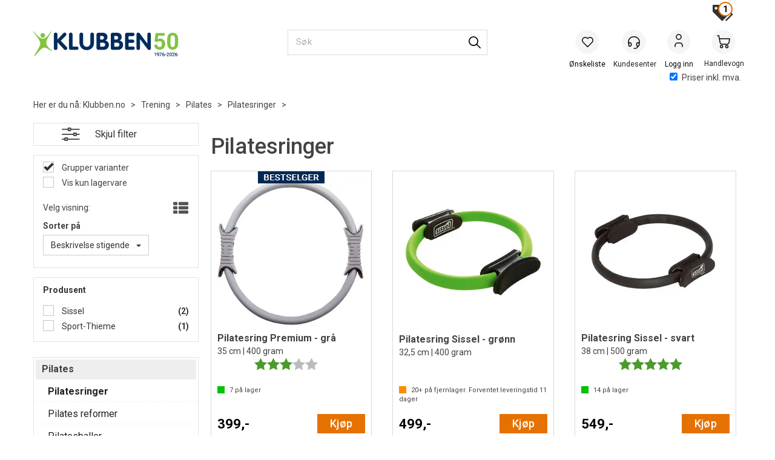

--- FILE ---
content_type: text/html; charset=utf-8
request_url: https://www.klubben.no/trening/pilates/pilatesringer
body_size: 43200
content:

<!doctype html>
<html id="htmlTag" lang= "no">
<head id="ctl00_Head1"><meta http-equiv="X-UA-Compatible" content="IE=edge" /><meta http-equiv="Content-Type" content="text/html;charset=utf-8" /><meta name="format-detection" content="telephone=no" /><meta name="viewport" content="width=device-width, initial-scale=1, shrink-to-fit=no"><title>Pilatesringer | Pilatesring</title><link id="ctl00_LnRss" rel="alternate" type="application/rss+xml" title="Produktnyheter" href="/WebPages/produkt/rss.aspx" /><meta name="robots" content="noodp, noydir"/>
	<link rel="preconnect" href="https://ajax.googleapis.com">
<script type="text/javascript">
	WebFontConfig = {
		
			google: {
				families: ['Roboto:300,400,500,700']
			},
		
    };

	(function(d) {
	            var wf = d.createElement('script'), s = d.scripts[d.scripts.length - 1];
	            wf.src = 'https://ajax.googleapis.com/ajax/libs/webfont/1.6.26/webfont.js';
	            wf.async = true;
	            s.parentNode.insertBefore(wf, s);
	        
	})(document); 


</script>

	<!-- GTM Data Layer -->
	<script>
	    window.dataLayer =  window.dataLayer ||  [];
	</script>

	
		<script>
		    dataLayer.push({             
                'IsSpider': 'True',
                'AvsenderId': '1',
                'AvsenderNavn': 'Klubben as',
		        'loggedIn': 'False',
                'customerType': 'Privat',
                'PriceIncVat': 'True',
                'CustomerOrgNbr': '',
		        'EAN': '',
		        'Brand': '',
		        'event': 'category',
		        'customerID': '450845',
		        'SiteType': 'd',
		        'RetailPrice': '',
		        'BreadCrumb': 'Klubben.no/Trening/Pilates/Pilatesringer',
                'CustomerGroup': 'SS-A SWIMSHOP kunder',
		        'PaymentMethod': '',
		        'ProductID': '',
		        'ProductAltId': '',
		        'AllProductIds': [],
                'TransactionData': [ ]
                
		    });
        </script>
	
		
			<script>
			    dataLayer.push({
			        'ecomm_pagetype': 'category',
			        'ecomm_pcat': '',
			        'ecomm_pname': '',
			        'ecomm_pvalue': '',
			        'ecomm_totalvalue': '',
			        'ecomm_prodid': '' 
			    });
			</script>
		
		<script>
            dataLayer.push({
                'email': '',
                'FirstName': '',
                'Surname': '',
                'CompanyName': '',
                'ContactId': '',
                'CustomerOrgNbr': '',
                'PrivatePhoneNo': '',
                'DirectPhoneNo': '',
                'PostCode': ''
            });
        </script>
    
		<script>
            dataLayer.push({
                'Email_SHA256': '',
                'FirstName_SHA256': '',
                'Surname_SHA256': '',
                'CompanyName_SHA256': '',
                'PrivatePhoneNo_SHA256': '',
                'DirectPhoneNo_SHA256': '',
                'PostCode_SHA256': ''
            });
        </script>
    

	<!-- GA4 dataLayer-->

    

	<!-- Google Tag Manager container script-->
	<script>
        
        
        (function(w, d, s, l, i) {
                    w[l] = w[l] || [];
                    w[l].push({
                        'gtm.start':
	                new Date().getTime(),

                event: 'gtm.js'
	        });
	        var f = d.getElementsByTagName(s)[0],
                j = d.createElement(s),
                dl = l != 'dataLayer' ? '&l=' + l : '';
            j.async = true;
	        j.src =
	            '//www.googletagmanager.com/gtm.js?id=' + i + dl;
	        f.parentNode.insertBefore(j, f);
	    })(window, document, 'script', 'dataLayer', 'GTM-P66GTD');

        
    </script>

	<!-- End Google Tag Manager -->

<script type="text/javascript" data-source="/dist/js/main-styles.098c7ad39da0dc54c63b.js"> "use strict";
(self["webpackChunkmcweb3"] = self["webpackChunkmcweb3"] || []).push([[899],{

/***/ 1234:
/***/ (function() {

// extracted by mini-css-extract-plugin


/***/ }),

/***/ 1323:
/***/ (function() {

// extracted by mini-css-extract-plugin


/***/ }),

/***/ 3370:
/***/ (function() {

// extracted by mini-css-extract-plugin


/***/ }),

/***/ 3992:
/***/ (function() {

// extracted by mini-css-extract-plugin


/***/ }),

/***/ 4390:
/***/ (function() {

// extracted by mini-css-extract-plugin


/***/ }),

/***/ 4925:
/***/ (function() {

// extracted by mini-css-extract-plugin


/***/ }),

/***/ 5332:
/***/ (function() {

// extracted by mini-css-extract-plugin


/***/ }),

/***/ 6197:
/***/ (function() {

// extracted by mini-css-extract-plugin


/***/ }),

/***/ 6276:
/***/ (function() {

// extracted by mini-css-extract-plugin


/***/ }),

/***/ 6303:
/***/ (function() {

// extracted by mini-css-extract-plugin


/***/ }),

/***/ 7024:
/***/ (function() {

// extracted by mini-css-extract-plugin


/***/ }),

/***/ 7652:
/***/ (function() {

// extracted by mini-css-extract-plugin


/***/ }),

/***/ 7714:
/***/ (function() {

// extracted by mini-css-extract-plugin


/***/ }),

/***/ 8460:
/***/ (function() {

// extracted by mini-css-extract-plugin


/***/ }),

/***/ 8685:
/***/ (function() {

// extracted by mini-css-extract-plugin


/***/ }),

/***/ 9616:
/***/ (function() {

// extracted by mini-css-extract-plugin


/***/ })

},
/******/ function(__webpack_require__) { // webpackRuntimeModules
/******/ var __webpack_exec__ = function(moduleId) { return __webpack_require__(__webpack_require__.s = moduleId); }
/******/ __webpack_require__.O(0, [188], function() { return __webpack_exec__(3370), __webpack_exec__(6303), __webpack_exec__(4925), __webpack_exec__(7714), __webpack_exec__(8460), __webpack_exec__(6197), __webpack_exec__(3992), __webpack_exec__(7024), __webpack_exec__(7652), __webpack_exec__(8685), __webpack_exec__(1323), __webpack_exec__(5332), __webpack_exec__(9616), __webpack_exec__(4390), __webpack_exec__(6276), __webpack_exec__(1234); });
/******/ var __webpack_exports__ = __webpack_require__.O();
/******/ }
]);
//# sourceMappingURL=main-styles.098c7ad39da0dc54c63b.js.map</script><script type="text/javascript" data-source="/dist/js/master-theme-styles-d4.e5d44c681c83d6c69e00.js"> "use strict";
(self["webpackChunkmcweb3"] = self["webpackChunkmcweb3"] || []).push([[409],{

/***/ 3806:
/***/ (function() {

// extracted by mini-css-extract-plugin


/***/ })

},
/******/ function(__webpack_require__) { // webpackRuntimeModules
/******/ var __webpack_exec__ = function(moduleId) { return __webpack_require__(__webpack_require__.s = moduleId); }
/******/ var __webpack_exports__ = (__webpack_exec__(3806));
/******/ }
]);
//# sourceMappingURL=master-theme-styles-d4.e5d44c681c83d6c69e00.js.map</script><link href="/dist/js/188.48422fe76f71a65383e6.css" rel="stylesheet" type="text/css" /><link href="/dist/js/main-styles.098c7ad39da0dc54c63b.css" rel="stylesheet" type="text/css" /><link href="/dist/js/master-theme-styles-d4.e5d44c681c83d6c69e00.css" rel="stylesheet" type="text/css" /><link href="/api-no-session/stylesheet/combined/KlubbenD4Ny.css?version=947" rel="stylesheet" type="text/css" /><link rel="shortcut icon" type="image/x-icon" href="/favicon.ico?dev=abcdefgh"></link><meta name="description" content="Pilatesringer er designet for styrketrening av over- og underkropp. Lette, holdbare og perfekte for alle trenignsnivåer. Se våre pilatesringer" /></head>
<body id="ctl00_MyBody" class=" hold-transition  body-out fav-body mc-filter-left layoutver4 lang-1 mobilemenu-xs sort-filter listtype-grid bc-pilatesringer bc-pilates bc-trening bc-avdelinger mode-normal www-klubben-no customer-private body-department page-id-2056924  department-id-2056924 body-menu-level-4 search-expanded pagetype-ProductListing d4-immediate-loading login-type-  not-logged-in img-module-ver-5     department-id-1023001 body-menu-level-4">
    <div id="cache-refresh-portal"></div>
<script type="text/javascript">
        window.D4LinkArraySetup = [];
        window.D4AiActive = true;
        window.D4AiRegisterStats = false;
    </script>

    <script src="/scripts/storage.js?v=LRoFsfG_RvRw83zBr0u86eszmVwpW6P0qzdSOQymm8Y1" rel="preload" as="script"></script><script type="text/javascript">window.StorageService.storeScriptLookup([
  {
    "Key": "~/scripts/web.js",
    "Url": "/scripts/web.js?v=SkSOcsR3ogPJha8_A7AmfE-I0_oGvBUTspZtjP7VUiU1"
  },
  {
    "Key": "~/scripts/publisher.js",
    "Url": "/scripts/publisher.js?v=ajQA2E_uI_lk6ItZauezcn-jWYlh5Yujo-HX0Esnwgk1"
  },
  {
    "Key": "~/scripts/ckeditor.js",
    "Url": "/scripts/ckeditor.js?v=ajQA2E_uI_lk6ItZauezcn-jWYlh5Yujo-HX0Esnwgk1"
  },
  {
    "Key": "~/scripts/admin-panel.js",
    "Url": "/scripts/admin-panel.js?v=TXR12Bj3a5U463MELi-oQ9zK29T4R3Ta61Or1CGwYN81"
  },
  {
    "Key": "~/scripts/SearchDebug.js",
    "Url": "/scripts/SearchDebug.js?v=hsPPqtRs0zuoMiHOkc7xqaF4fYCEHZuUcJ6BpOMfgJw1"
  },
  {
    "Key": "~/scripts/FreightReport.js",
    "Url": "/scripts/FreightReport.js?v=ITKjvIK9Fe7cGgflEC1wlLa_KuVYRJc-ymH6jGmr9rQ1"
  },
  {
    "Key": "~/scripts/web-2016.js",
    "Url": "/scripts/web-2016.js?v=RNWg07bAjOVEMnZt3ToCr7YgsnC87G9yBAqDd2UyZvI1"
  },
  {
    "Key": "~/scripts/web-defered-2016.js",
    "Url": "/scripts/web-defered-2016.js?v=IGBwk6Co41EzZZVbLshmw3EzA7Uf5H68tD4Qlf0GSCA1"
  },
  {
    "Key": "~/scripts/postloginview.js",
    "Url": "/scripts/postloginview.js?v=IruHMr9Jz70Q_OM0i1n6FSUz_jXZTOrwnZss5N-UZY41"
  },
  {
    "Key": "~/scripts/productlistbuy.js",
    "Url": "/scripts/productlistbuy.js?v=N6lU8XkeDT2SBsbiQ9SQqTsrqa9ZxQRl-Fb1oMM6JE41"
  },
  {
    "Key": "~/scripts/productlistfilter.js",
    "Url": "/scripts/productlistfilter.js?v=JG7sSyHNoiqYG4immpmC8dA_9spqBHxKE_8iCle31qI1"
  },
  {
    "Key": "~/scripts/productlistprice.js",
    "Url": "/scripts/productlistprice.js?v=JWnM-aEUAdHlY1reDgnUZmXdkeM7wgy56ZX_yz5wVZM1"
  },
  {
    "Key": "~/scripts/productlistfavorites.js",
    "Url": "/scripts/productlistfavorites.js?v=tMvAnRbpFibN4GPZBfkHsKmuS4plNyPOv8cXym2Z3jk1"
  },
  {
    "Key": "~/scripts/campaigncode.js",
    "Url": "/scripts/campaigncode.js?v=moTSX2rFSFRToSIXjyoe59UncSdHdPg1YgIjMppZRsE1"
  },
  {
    "Key": "~/scripts/product-info.js",
    "Url": "/scripts/product-info.js?v=221vZ6f1aAn6_UucKArI6XzGQLVlmYcRUeqsoTFrPog1"
  },
  {
    "Key": "~/scripts/common.js",
    "Url": "/scripts/common.js?v=BQlbHOdQJofmNew_lcknKyFa0p0cjXDQjiegQqleDuA1"
  },
  {
    "Key": "~/scripts/favorite.js",
    "Url": "/scripts/favorite.js?v=0XtC4FbPk0JL0uXY9PDVct8JsToe4vBi0P9KWF8A15I1"
  },
  {
    "Key": "~/scripts/autocampaigns.js",
    "Url": "/scripts/autocampaigns.js?v=qo3-P6hViO2mow0aflLacjI1ipZcekfQ6o9NZ-8oSMA1"
  },
  {
    "Key": "~/scripts/attributeselector.js",
    "Url": "/scripts/attributeselector.js?v=_C5tO9-x6E2-pG6Ih_YCdeKbCqRZdFsGgzrSjFVD98c1"
  },
  {
    "Key": "~/scripts/specialoffers.js",
    "Url": "/scripts/specialoffers.js?v=NVbw4mQd9e58bh_68ZK0SjBMyWrAHuaTUsDJEI39Hy01"
  },
  {
    "Key": "~/scripts/askforpriceview.js",
    "Url": "/scripts/askforpriceview.js?v=xBM0bHunlWH-jLkhygRotw2S5Hd6HqXr0jVKJmGLbHM1"
  },
  {
    "Key": "~/scripts/depid.js",
    "Url": "/scripts/depid.js?v=2s1i-xlG9hj_cEXLyCvQ7i3JqBmSa3PoqbZQ6ErOwqo1"
  },
  {
    "Key": "~/scripts/quantity-discount-2016.js",
    "Url": "/scripts/quantity-discount-2016.js?v=dUgAEglxPNdxF-1c7i26Odf3KqohMPu3DgJcEbsckjc1"
  },
  {
    "Key": "~/scripts/eniro.js",
    "Url": "/scripts/eniro.js?v=YyllzD7vF_HJvLhREER44JnR_DqOIktSBLz6f0sMMHk1"
  },
  {
    "Key": "~/scripts/variantmatrixview.js",
    "Url": "/scripts/variantmatrixview.js?v=aLlx_kmEu_gJk06j_eu7GiByI65KQRv29FBRL_lcB3g1"
  },
  {
    "Key": "~/scripts/loginCheckoutView.js",
    "Url": "/scripts/loginCheckoutView.js?v=zu-GZS9wowYTxO7Ze7ne_z8setq6QKktbV9vIMQrWJI1"
  },
  {
    "Key": "~/scripts/web-4.0.js",
    "Url": "/scripts/web-4.0.js?v=d109wuf1vkOHrf4AvCzs35BovsMHjZCHffHO7jWN3zk1"
  },
  {
    "Key": "~/scripts/storage.js",
    "Url": "/scripts/storage.js?v=LRoFsfG_RvRw83zBr0u86eszmVwpW6P0qzdSOQymm8Y1"
  },
  {
    "Key": "~/scripts/web-orderbook.4.0.js",
    "Url": "/scripts/web-orderbook.4.0.js?v=S3-e3e27mNnCzjfTvx40Yx_oPrmyEbbet0xautqaDdQ1"
  },
  {
    "Key": "~/scripts/orderbookManager.js",
    "Url": "/scripts/orderbookManager.js?v=xyqaoQatWwY-cXyVq0xWil6nOHEnV71oI2Ws6M8zSxM1"
  },
  {
    "Key": "~/scripts/gaia-all.js",
    "Url": "/scripts/gaia-all.js?v=rwmPuPOBUnaf7er1xDWzSoU94yDYTrM0Y7G0_TskBG81"
  },
  {
    "Key": "~/scripts/product-infoD4.js",
    "Url": "/scripts/product-infoD4.js?v=jmSFYU5OCK9MD0y-o8QI1UZUUYxNWeriLoUAj7cscGI1"
  },
  {
    "Key": "~/scripts/web-defered-4.0.js",
    "Url": "/scripts/web-defered-4.0.js?v=XgQ7AIwZXU-EegoWN1kZMZGhsHq_xHdD2TO1RLipmg01"
  },
  {
    "Key": "~/scripts/render-utils.js",
    "Url": "/scripts/render-utils.js?v=WuxfIQ-SqSWfvt1OEshVy06-cBF_HidHYC2qytNKSrw1"
  },
  {
    "Key": "~/scripts/productlistsorter.js",
    "Url": "/scripts/productlistsorter.js?v=i82VvJRNQ5Bq3zVzYKCmbEN4FaO46lvO2g4LxmJBaOk1"
  },
  {
    "Key": "~/scripts/bidbanner.js",
    "Url": "/scripts/bidbanner.js?v=LpSODu-M5cDOKLI_lAlSd6-GrD67d_fN5SQeR54mzQY1"
  },
  {
    "Key": "~/scripts/product-info-utils.js",
    "Url": "/scripts/product-info-utils.js?v=WUfpMFb7Ishi0OTxsRifgNaWSdFA89cpOHGsEyS5gqo1"
  },
  {
    "Key": "~/scripts/web-defered-giftcard.4.0.js",
    "Url": "/scripts/web-defered-giftcard.4.0.js?v=t1vYZlCvzZZnRNXfdT4fhfAMIieKLDuOsKMFrUOhoTo1"
  },
  {
    "Key": "~/scripts/variantmatrixview-d4.js",
    "Url": "/scripts/variantmatrixview-d4.js?v=qGMTc0P_B3CJYJvmnhU_ekpjEV7j2rZsKDYpqwTKtPU1"
  },
  {
    "Key": "~/scripts/customerregistration.js",
    "Url": "/scripts/customerregistration.js?v=Epu9s5TBhkFRMmK8KRbPHvkJf7O2ARv-y6ySgq0OCI41"
  },
  {
    "Key": "~/scripts/knockout.simplegrid.js",
    "Url": "/scripts/knockout.simplegrid.js?v=L0eFeIXNNCovuWuhmNs5qKWz-q9IKSNBQfEq4TeJzL41"
  },
  {
    "Key": "~/scripts/delete-customer.js",
    "Url": "/scripts/delete-customer.js?v=XvCQf3Enz2BuelHfpl2sF-3ESfSWFoESpib16ahbJmU1"
  },
  {
    "Key": "~/scripts/publisher-d4.js",
    "Url": "/scripts/publisher-d4.js?v=77jm-j46_eHQT0XMts8HvxdwbS0UFmzgZR9zY4zOqYI1"
  },
  {
    "Key": "~/scripts/favorite-d4.js",
    "Url": "/scripts/favorite-d4.js?v=X_NBtcgGw9l2n7rjKXte9WyZWh5-USK9WQX--ueaQpc1"
  },
  {
    "Key": "~/scripts/giftcard-d4-purchase.js",
    "Url": "/scripts/giftcard-d4-purchase.js?v=jx8Ow4K1gULfYdTzjxuODdAcrv3rMb2nk28Ufy3qjio1"
  },
  {
    "Key": "~/scripts/giftcard-d4-receipt.js",
    "Url": "/scripts/giftcard-d4-receipt.js?v=aocqH1kGgXovMtcvlKwIB4x8aTDqJvXGx4H559Ko9TA1"
  },
  {
    "Key": "~/scripts/giftcard-d4-portal.js",
    "Url": "/scripts/giftcard-d4-portal.js?v=fIcCy7mHFvZQRHfdVt7zJrzsY_UTQT5djU0wlIiPmNY1"
  },
  {
    "Key": "~/scripts/d4reviews.js",
    "Url": "/scripts/d4reviews.js?v=3w6MFIxFm3bVXaJbaP4poj3hAxYhAznm-rjEs3pi04Y1"
  },
  {
    "Key": "~/scripts/quantity-discount.js",
    "Url": "/scripts/quantity-discount.js?v=dUgAEglxPNdxF-1c7i26Odf3KqohMPu3DgJcEbsckjc1"
  },
  {
    "Key": "~/scripts/productminprice.js",
    "Url": "/scripts/productminprice.js?v=B-hzjwCKb0gCEb4Cx6MOhKgZ_YhGOI0NY9IUPS5CPak1"
  },
  {
    "Key": "~/css/master/common.css",
    "Url": "/css/master/common.css?v=dhv_udQOYfADpvClGfxO5_ACfPivlNeSPdIN9gW7b141"
  },
  {
    "Key": "~/css/publisher/publisher.css",
    "Url": "/css/publisher/publisher.css?v=xd_MHEizfvjgFDOiJAD19COxFVOoErwzh-hXuCOFBck1"
  },
  {
    "Key": "~/css/menu.responsive.css",
    "Url": "/css/menu.responsive.css?v=UGbUNbO-JrDXBLzZKbQjJ7WoNx79JUnL47pj8W5e4xg1"
  }
]) </script><script src="/scripts/web-4.0.js?v=d109wuf1vkOHrf4AvCzs35BovsMHjZCHffHO7jWN3zk1"></script>

    
<div id="d-size" class="hidden" data-size="lg" data-size-set="False"></div>

<div id="hidden-nodeid" style="visibility: hidden; height: 0px;">
    2056924
</div>
<div id="hidden-search-url" style="visibility: hidden; height: 0px;">/search</div>

<div id="hidden-theme" style="visibility: hidden; height: 0px;">
    KlubbenD4Ny
</div>
<div id="hidden-images-sizes" style="visibility: hidden; height: 0px;">
    <script language="javascript" type="text/javascript">var _imageSizeList = new Array(32,64,128,256,480,768,992,1200);</script>
</div>

<!--Update icon start-->
<div id="UpdateIcon" style="display: none;" class="UpdateControlModal">
    <div class="UpdateControlModalContent2"></div>
</div>


<div id="rhs-popup-sidebar"></div>
<div id="center-tiny-popup"></div>
<span id="backorder-popup-parent"></span>
<div id="o-wrapper" class="o-wrapper">

<form name="form1" method="post" action="./pilatesringer" id="form1">
<div>
<input type="hidden" name="__EVENTTARGET" id="__EVENTTARGET" value="" />
<input type="hidden" name="__EVENTARGUMENT" id="__EVENTARGUMENT" value="" />

</div>

<script type="text/javascript">
//<![CDATA[
var theForm = document.forms['form1'];
if (!theForm) {
    theForm = document.form1;
}
function __doPostBack(eventTarget, eventArgument) {
    if (!theForm.onsubmit || (theForm.onsubmit() != false)) {
        theForm.__EVENTTARGET.value = eventTarget;
        theForm.__EVENTARGUMENT.value = eventArgument;
        theForm.submit();
    }
}
//]]>
</script>



<script type="text/javascript">
//<![CDATA[
PageLoad(true);//]]>
</script>
<script type="text/javascript">//<![CDATA[
window.lipscoreInit = function() { lipscore.init({apiKey: "79526282d49bab5eb8a21221"});};(function() {var scr = document.createElement('script'); scr.async = 1; scr.src = "//static.lipscore.com/assets/no/lipscore-v1.js"; document.getElementsByTagName('head')[0].appendChild(scr); })();  //]]> </script>
    <input type="hidden" name="ctl00$EnsureGaiaIncludedField" id="ctl00_EnsureGaiaIncludedField" /><!-- Ikke fjern denne. Alle sider må minst inneholde 1 gaiakomponent så lenge vi bruker gaia-->
    
<div class="modal fade" id="center-popup" tabindex="-1" role="dialog" aria-labelledby="center-popup">
	<div class="modal-dialog modal-lg">
		<div class="modal-content">
            <div class="lightbox-close" onclick="PubSub.publish(mcWeb.lightbox.events.onHideLightbox);" ></div>	      
			<div class="modal-body">
					<div id="refresh-center" class="refresh-center" style="display: none">
						<div class="refresh-center-item">
							<div class="refresh-center-ico"><i class="icon-spinner animate-spin"></i></div>
							<div class="refresh-txt">
								Oppdaterer, vennligst vent...
							</div>
						</div>
					</div>
				<div id="lightbox-placeholder" class="center-placeholder"></div>
				<div id="lightbox-placeholder2" class="center-placeholder"></div>
			</div>
		</div>
	</div>
</div>

<script language="javascript" type="text/javascript">
	jQuery(function () { mcWeb.hash.init(); });
</script>

    
    


<div id="InstSearchDiv" style="position:absolute; z-index:110;display: none;" class="stop-ajax-rendering">
		<div class="InstantSearch">
		    <div class="resultcolumn">
				<div  class="d4-instant-search-other-hits" data-bind="visible: OtherSearchesText().length > 0">
                    <h3 class="d4-instant-search-divider" data-bind="text: OtherSearchesText"></h3>
                </div>
                <div class="d4-instant-search-products" data-bind="visible: products().length > 0">
                    <h3 class="d4-instant-search-divider">Produkter</h3>
			        <table>
				        <tbody data-bind="template: { name: 'searchresult-template', foreach: products }, visible: products != null && products().length > 0">
				        </tbody>
					        <tfoot>
						        <tr data-bind="visible: TotalHits() > 0">
							        <td colspan="2" class="italic cursor">
								        &nbsp;<span data-bind="text: TotalHits"></span>  
							        </td>

                                    <td colspan="2" class="italic cursor">
								        <a data-bind="event: {click:mcWeb.instantSearch.doSearch}" >Se hele resultatet...&nbsp;</a>  
							        </td>
						        </tr>
				        </tfoot>
			        </table>
                </div>
                <div  class="d4-instant-search-cat" data-bind="visible: ShowCategories()">
                    <h3 class="d4-instant-search-divider">Kategorier</h3>
                    <div data-bind="template: { name: 'searchresult-cat-template', foreach: categories }"></div>
                </div>
                <div class="d4-instant-search-brands" data-bind="visible: ShowBrands()">
                    <h3 class="d4-instant-search-divider">Merker</h3>
                     <div data-bind="template: { name: 'searchresult-brand-template', foreach: brands }"></div>
                </div>

                <div class="d4-instant-search-brands" data-bind="visible: ShowBrandNames()">
                    <h3 class="d4-instant-search-divider">Merkenavn</h3>
                     <div data-bind="template: { name: 'searchresult-brandname-template', foreach: brandnames }"></div>
                </div>

		        <div class="d4-instant-search-articles" data-bind="visible: ShowArticles() && TotalArticleHits() > 0 && ! ShowArticlesRHS()">
		            <h3 class="d4-instant-search-divider">Artikler</h3>
		            <div data-bind="template: { name: 'searchresult-article-template', foreach: articles }"></div>
		            Antall artikler funnet:&nbsp;<span data-bind="text: TotalArticleHits"></span>  
		        </div>
		    </div>
            <div class="instant-search-preview-column">
                <div class="d4-instant-search-preview d4-instant-search-loadbyajax" data-bind="visible: ShowPreview()">
                    <div id="ctl00_InstSrch_WPAInstantSearchPreview_Pnl2" class="load-first">

</div>

<div id="A101167" class="load-later   is-system-area"><div id="Field_InstantSearchProductPreview31296_0" class=" NoSlide web-pub-field container field-container-31296  readonly layout-d4_x1" data-field-id="31296" data-popup="0" data-popup-plc="0" data-lt="53" data-sf="0">
	<div class="row">
		<div id="A101167F31296N2056924" class="ajax-field inner-layout-container loaded" data-use-specific-layout="False" data-plid="0" data-area-id="InstantSearchProductPreview" data-field-id="31296" data-userkey="31296" data-grouped-variants="True" data-node-id="2056924" data-manufacturerid="0" data-loaded-status="True" data-layoutid="120029" data-sf="0" data-listing-type="53" data-fieldcontainerid="31296">

		</div>
	</div>
</div></div>


                </div>
		        <div class="d4-instant-search-accessories d4-instant-search-loadbyajax" data-bind="visible: ShowAccessories">
		            <h3 class="d4-instant-search-divider">Tilbehør</h3>
		            <div id="ctl00_InstSrch_WPAInstantSearchAccessories_Pnl2" class="load-first">

</div>

<div id="A101168" class="load-later   is-system-area"><div id="Field_InstantSearchProductAccessories31297_0" class=" NoSlide web-pub-field container field-container-31297  readonly layout-d4_x4" data-field-id="31297" data-popup="0" data-popup-plc="0" data-lt="3" data-sf="0">
	<div class="row">
		<div id="A101168F31297N2056924" class="ajax-field inner-layout-container loaded" data-use-specific-layout="False" data-plid="0" data-area-id="InstantSearchProductAccessories" data-field-id="31297" data-userkey="31297" data-grouped-variants="True" data-node-id="2056924" data-manufacturerid="0" data-loaded-status="True" data-layoutid="120032" data-sf="0" data-listing-type="3" data-fieldcontainerid="31297">

		</div>
	</div>
</div></div>


                </div>
		        <div class="d4-instant-search-alternatives d4-instant-search-loadbyajax" data-bind="visible: ShowAlternatives">
		            <h3 class="d4-instant-search-divider">Alternativer</h3>
		            <div id="ctl00_InstSrch_WPAInstantSearchAlternative_Pnl2" class="load-first">

</div>

<div id="A101169" class="load-later   is-system-area"><div id="Field_InstantSearchProductAlternatives31298_0" class=" NoSlide web-pub-field container field-container-31298  readonly layout-d4_x4" data-field-id="31298" data-popup="0" data-popup-plc="0" data-lt="2" data-sf="0">
	<div class="row">
		<div id="A101169F31298N2056924" class="ajax-field inner-layout-container loaded" data-use-specific-layout="False" data-plid="0" data-area-id="InstantSearchProductAlternatives" data-field-id="31298" data-userkey="31298" data-grouped-variants="True" data-node-id="2056924" data-manufacturerid="0" data-loaded-status="True" data-layoutid="120032" data-sf="0" data-listing-type="2" data-fieldcontainerid="31298">

		</div>
	</div>
</div></div>


                </div>

                <div class="d4-instant-search-articles d4-instant-search-loadbyajax" data-bind="visible: ShowArticlesRHS">
		            <h3 class="d4-instant-search-divider">Artikler</h3>
		            <div id="ctl00_InstSrch_WPAInstantSearchArticles_Pnl2" class="load-first">

</div>

<div id="A101621" class="load-later  is-advanced-area "></div>


                    Antall artikler funnet:&nbsp;<span data-bind="text: TotalArticleHits"></span>  
                </div>
            </div>
            
		    <script type="text/html" id="searchresult-article-template">
		        <span class="d4-instant-search-article">
		            <a class="NoUnderLine" data-bind="attr:{ href: ArticleLink, tabindex: TabIndex}">
		                <span  data-bind="html: ArticleTitle"></span>
		            </a>
		        </span>
		    </script>
            
		    <script type="text/html" id="searchresult-cat-template">
                <span class="d4-instant-search-category">
                    <a class="NoUnderLine" data-bind="attr:{ href: CatLink, tabindex: TabIndex}">
                        <span  data-bind="html: CatName"></span>(<span  data-bind="text: CatCount"></span>)
                    </a>
                </span>
            </script>
            
		    <script type="text/html" id="searchresult-brand-template">
		        <span class="d4-instant-search-brand">
		            <a class="NoUnderLine" data-bind="attr:{ href: BrandLink, tabindex: TabIndex}">
		            <span  data-bind="html: BrandName"></span>(<span  data-bind="text: BrandCount"></span>)
		          </a>
                </span>
		    </script>

            <script type="text/html" id="searchresult-brandname-template">
		        <span class="d4-instant-search-brand">
		            <a class="NoUnderLine" data-bind="attr:{ href: BrandLink, tabindex: TabIndex}">
		            <span  data-bind="html: BrandName"></span>
		          </a>
                </span>
		    </script>

			<script type="text/html" id="searchresult-template">
				<tr data-bind="css: { 'active': $parent.CurrentPlid() == ProduktLagerID}">
					<td class="Left">
						<div class="ProduktImg" data-bind="html: ImageTag"></div>
					</td>
					<td>
						<a class="NoUnderLine" data-bind="attr:{ href: ProduktLink, tabindex: TabIndex}, event: {mouseover:$parent.PreviewCurrentProduct}">
							<span data-bind="html: ProduktDesc1"></span><br />
							<span  data-bind="html: ProduktDesc2"></span>
						</a>
					</td>
                    <td>
                        <span class="bold" data-bind="html: Price"></span>
                    </td>
                    <td>
                        <button type="button" class="btn btn-default preview-button" title="Quick View+" data-bind="event: {click:$parent.PreviewCurrentProduct}" ><i class="glyphicon glyphicon-info-sign"></i></button>
                    </td>
				</tr>    
			
		    </script>

		</div>
	</div> 
		
	
  
	


    <div class="wrapper">

        

        <!-- Content Wrapper. Contains page content -->
        <div class="content-wrapper">
            
            <div class="DoNotShowPricesSpan">
                
            </div>
            
            <header class="headroom header--fixed hide-from-print m-header-dock" role="banner"><div class="container header-inner"><div class="row"><div class="top-menu">

<div class="TopMenu">

	
			<h3 class="TopMenuItem nid-2031656">
				
				

				<a class='InfoMenu '
				  style=''
					href='/kundesenter/minside' 
					target='_self'
					title='Min side'
				>Min side</a>
			</h3>
		

	
	
</div>
</div><div style="clear: both"></div><a class="header-logo" href="/"><img class="HeaderLogo" src="/App_Themes/MASTER/images/1px_transparent.png" alt=""></img></a><div class="header-main fav-header">
<script>
    var service = new WebApiService("Cart");
    function setVat(event) {
        var data = {
            cartName: null,
            useVat: event.target.checked,
            vatChange: true,
            hasCarrier: false
        };

        service.GetAction("LoadCart", data).then(function (result) {
            if (isCheckoutPage() || isCartPage()) {
                PubSub.publish(mcWeb.cart.events.onChangedCart, result);
            } else {
                location.reload(true);
            }
        });
    }

    function isCheckoutPage() {
        return (jQuery(".body-checkout").length > 0) ? true : false;
    }
    function isCartPage() {
        return (jQuery(".body-cart").length > 0) ? true : false;
    }

</script>

<div class="checkbox cart-small-vat">
    <label>        
        <input id="price-inc-ex-vat" type="checkbox" name="price-inc-ex-vat" value="" onclick="setVat(event)" checked/>
        Priser inkl. mva.
    </label>
</div>
<div class="login-container">

<div class="login-details">
    <a id="customerServiceLink" class="kundersenterIcon" rel="nofollow" aria-label="Kundesenter" href="/kundesenter"></a>
    <a id="loginuser" class="LoginUserInfo" aria-label="Login user info" href="/kundesenter"></a>
    
</div>
<div id="loginout-content" class="LogInButtonContainer" ><a id="loginout" class="LogInButton" href="#login">Logg inn</a>
</div>
</div><div id="m-search"><i class="icon-search"></i></div><div class="small-cart-onpage"><div id="mcweb-cartsmall-cartsmall" class="knockout-bind">
	



<div class="cart-small-links cart-small-favorite pull-right col-xs-12">


    <div class="cart-small-fav" data-bind="visible: (favoriteCount() > -1 && isVisible())" style="display: none;">
        <a class="btn-fav-cart btn btn-link" data-bind="attr: { href: favoriteCartUrl }">
            <i class="glyphicon " data-bind="css: { 'glyphicon-heart-empty heart-empty': favoriteCount() < 1, 'glyphicon-heart heart-full': favoriteCount() > 0 }"></i>
            <span class="fav-cart-text" data-bind="visible: favoriteCount() > 0, text: favoriteCount()"></span>
        </a>
    </div>
    

    <div class="cart-small" role="region" aria-label="Shopping Cart" data-bind="css: { 'btn-group': cartItems().length > 0 }">
        <!-- EJ 133650 : Removed data-trigger="focus", causes problems with CNET -->
        <a tabindex="0" class="cart-small-trigger btn btn-default" data-bind="visible: cartItems().length >= 0, css: { 'cart-small-has-item': cartItems().length > 0 }, popover: { html: true, titleid: 'small-cart-title', contentid: 'small-cart-content', contentClass: 'cart-small-popover' + (OrderbookActive ? ' cart-small-orderbook' : '') }"
            style="display: none; border: none;">

            <span class="cart-small-icon">
                <i class="icon-basket" data-bind="visible: isVisible()" style="display: none;"></i>
            </span>

            <span class="cart-small-empty" data-bind="visible: (cartItems().length < 1 && isVisible() && isCartItemsSet() && OrderbookDate() == '')" style="display: none;">
                Ingen varer i handlevognen
            </span>
            <span class="cart-small-empty" data-bind="visible: (cartItems().length < 1 && isVisible() && isCartItemsSet() && OrderbookDate() != '')" style="display: none;">
                Ingen varer i ordreboka
            </span>
            <span class="cart-small-empty" data-bind="visible: (cartItems().length < 1 && isVisible() && isCartItemsSet() && OrderbookDate() != '' && orderbooks() != null && orderbooks().length > 0), text: cartName" style="display: none;"></span>

            <span class="cart-small-load" data-bind="visible: !isVisible()">
                <i class="icon-spinner animate-spin"></i>
            </span>
            <span class="cart-small-items" data-bind="visible: (cartItems().length > 0 && isVisible())" style="display: none;">
                <span class="cart-small-count" data-bind="text: itemCount()"></span>
                <span class="cart-small-product" data-bind="visible: (itemCount() == 1 && isVisible())">
                    produkt
                </span>
                <span class="cart-small-product" data-bind="visible: (itemCount() > 1 && isVisible())">
                    produkter
                </span>

                <span class="cart-small-product-txt" data-bind="css: { 'inkvat': chkPriceIncExVat() }">
                    <!-- ko if: (!chkPriceIncExVat() && !showLeasingCosts()) -->
                    <span class="small-cart-before-sum">(</span><!--ko text: priceTotalProducts  --><!--/ko--><span class="small-cart-after-sum">)</span>
                    <!-- /ko -->
                    <!-- ko if: (chkPriceIncExVat() && !showLeasingCosts()) -->
                    <span class="small-cart-before-sum">(</span><!--ko text: priceTotalProductsInkVat --><!--/ko--><span class="small-cart-after-sum">)</span>
                    <!-- /ko -->
                    <!-- ko if: showLeasingCosts() -->
                    <span class="small-cart-before-sum">(</span><!--ko text: LeasingTermAmountExVat  --><!--/ko--><span class="small-cart-after-sum">)</span>                  
                    <!-- /ko -->
                </span>
            </span>

            <span class="cart-small-togle-icon" data-bind="visible: cartItems().length > 0, css: { 'cart-small-togle-open': popoverOpen() }" style="display: none;">
                <span class="caret"></span>
            </span>

        </a>
        <a class="cart-small-goto-checkout btn btn-primary" aria-label="Go to Checkout" aria-controls="checkout-page" data-bind="click: onClickGoToCheckout, visible: cartItems().length > 0" style="display: none;">
            <span>Til kassen</span>
        </a>
    </div>


    <div id="small-cart-title" class="cart-small-trigger-title hide">
        <div class="close" aria-label="Close" role="button" data-bind="click: $root.onClose"><span aria-hidden="true">&times;</span></div>
        <div data-bind="visible: orderbooks().length > 0" class="btn-group" role="group" aria-label="...">
            <button type="button" class="btn btn-default" data-bind="event: { click: doShowActiveCart }, css: { active: !showOrderbookSummary() } ">
                Aktiv leveringsdato
            </button>
            <button type="button" class="btn btn-default" data-bind="event: { click: doShowOrderbookSummary }, css: { active: showOrderbookSummary() } ">
                Leveringsdatoer
            </button>
            <button type="button" class="btn btn-default" data-bind="event: { click: doRedirectToOrderOverviw }">
                Ordre oversikt
            </button>
        </div>
        <div class="row">
            <div class="pull-left" data-bind="visible: !showOrderbookSummary()">
                <span data-bind="visible: orderbooks().length == 0">
                    Handlevogn
                </span>
            </div>
            <div class="pull-right" data-bind="visible: cartItems().length > 0 && !showOrderbookSummary()" style="display: none;">
                <!--ko text: itemCount() -->
                <!--/ko-->
                varer i handlevognen
                <span data-bind="visible: orderbooks().length > 0, text: displayDate "></span>
            </div>
        </div>
    </div>
    <div class="cart-small-trigger-content hide" id="small-cart-content">
        <div class="panel-body">
            <div class="row">
                <div class="pull-left col-xs-12" data-bind="visible: !showOrderbookSummary()">
                    <div data-bind="visible: orderbooks().length > 0">
                        <div class="dropdown">
                            <button class="btn btn-default dropdown-toggle" type="button" id="ddl-carts" data-toggle="dropdown" aria-haspopup="true" aria-expanded="true">
                                <span data-bind="text: displayDate"></span><span class="caret"></span>
                            </button>
                            <ul class="dropdown-menu" aria-labelledby="ddl-carts">
                                <!-- ko template: { name: 'orderbook-list-template', foreach: orderbooks} -->
                                <!-- /ko -->
                            </ul>
                        </div>
                    </div>
                </div>
            </div>
            <div data-bind="visible: !showOrderbookSummary()" class="cart-small-orderbook-summary">
                <!-- ko template: { name: smallCartItemTemplate(), foreach: cartItemsToShow} -->
                <!-- /ko -->
                <a href="#" data-role="none" data-ajax="false" class="cart-show-all-items cart-small-tocart" data-bind="click: onClickGoToCart, visible: (cartItems().length > 0 && numberOfItemsToShow() > 0 && cartItems().length > numberOfItemsToShow())">
                    Klikk her for å se alle
                </a>

                <div class="small-cart-empty-items" data-bind="visible: cartItems().length < 1">
                    Handlevognen er tom.
                </div>

            </div>

            <div class="cart-small-orderbook-summary" id="small-cart-orderbook-summary" data-bind="visible: showOrderbookSummary()"></div>
        </div>
        <div class="panel-footer" data-bind="visible: !showOrderbookSummary()">
            <div class="row cart-small-footer">
                <div class="row">
                    <div class="form-inline col-xs-5">
                        <div class="checkbox cart-small-vat" data-bind="visible: showIncVatCheckbox">
                            <label>
                                <input id="price-inc-ex-vat" type="checkbox" name="price-inc-ex-vat" value="" data-bind="checked: chkPriceIncExVat, click: $root.onClickVat.bind($root), enable:!disableIncExVatChange ">
                                Priser inkl. mva.
                            </label>
                        </div>
                        <div class="checkbox cart-small-vat" data-bind="visible: showPriceDisplayControls">
                            <label>
                                <input type="checkbox" name="price-show-veil-pris" value="" data-bind="checked: chkShowVeilPris, click: $root.onClickVeil.bind($root), visible: showPriceDisplayControls">
                                Veil.
                            </label>
                        </div>
                        <div class="checkbox cart-small-vat" data-bind="visible: showPriceDisplayControls">
                            <label>
                                <input type="checkbox" name="price-hide-customer-price" value="" data-bind="checked: chkHideCustomerPice, click: $root.onClickHideCustomerPrice.bind($root)">
                                Skjul Netto
                            </label>
                        </div>
                    </div>
                    <div class="col-xs-7 cart-small-total" data-bind="visible: cartItems().length > 0" style="display: none;">
                        <div class="cart-small-total-txt pull-right">

                            <div data-bind="visible: showLeasingCosts">
                                <span class="cart-small-total-txt-1">
                                    Totalt eksl. mva
                                </span>
                                <span class="cart-small-total-exvat" data-bind="text: LeasingTermAmountExVat"></span>

                                <span class="cart-small-orpaynow-txt">
                                    Eller kjøp nå for
                                </span>
                                <span class="cart-small-orpaynow-total" data-bind="visible:smallCartFees, click: switchToPayNow">
                                    <span class="cart-small-total-exvat" data-bind="visible: (!chkPriceIncExVat() && invoiceFee()), text: priceTotal"></span>
                                    <span class="cart-small-total-inkvat" data-bind="visible: (chkPriceIncExVat() && invoiceFee() && summarySumAfterCostReductionsIncVat().length <= 0), text: priceTotalInkVat"></span>
                                <span class="cart-small-total-inkvat" data-bind="visible: (chkPriceIncExVat() && invoiceFee() && summarySumAfterCostReductionsIncVat().length > 0), text: summarySumAfterCostReductionsIncVat"></span>
                                </span>
                                <span class="cart-small-orpaynow-total" data-bind="visible:!smallCartFees, click: switchToPayNow">
                                    <span class="cart-small-total-exvat" data-bind="visible: (!chkPriceIncExVat()), text: priceTotalProducts"></span>
                                    <span class="cart-small-total-inkvat" data-bind="visible: (chkPriceIncExVat() && summarySumAfterCostReductionsIncVat().length <= 0), text: priceTotalProductsInkVat"></span>
                                    <span class="cart-small-total-inkvat" data-bind="visible: (chkPriceIncExVat() && summarySumAfterCostReductionsIncVat().length > 0), text: summarySumAfterCostReductionsIncVat"></span>
                                </span>
                                
                            </div>

                            

                            <div id="ctl00_HeaderArea1_ctl00_ctl15_NoFees" data-bind="visible: doNotShowLeasingCosts">
                                <!-- Total without Fee Start -->
                                <span class="cart-small-total-txt-1" data-bind="visible: !chkPriceIncExVat()">
                                    Totalt eksl. mva
                                </span>
                                <span class="cart-small-total-exvat" data-bind="visible: (!chkPriceIncExVat()), text: priceTotalProducts"></span>

                                <!-- InkVat -->
                                <span class="cart-small-total-txt-1" data-bind="visible: chkPriceIncExVat() ">
                                    Totalt inkl. mva
                                </span>
                                <span class="cart-small-total-inkvat" data-bind="visible: (chkPriceIncExVat() && summarySumAfterCostReductionsIncVat().length <= 0), text: priceTotalProductsInkVat"></span>
                                <span class="cart-small-total-inkvat" data-bind="visible: (chkPriceIncExVat() && summarySumAfterCostReductionsIncVat().length > 0), text: summarySumAfterCostReductionsIncVat"></span>
                                
                                <span class="cart-small-or-leasing-txt" data-bind="visible: (LeasingTermAmountExVat().length > 0)">
                                    Eller leasing for
                                </span>
                                <span class="cart-small-total-leasing-cost" data-bind="text: LeasingTermAmountExVat, click: switchToLeasing"></span>
                                
                                <!-- Total without Fee  End -->
                                
                            </div>
                        </div>
                    </div>
                </div>

                <div class="row cart-small-button">
                    <div class="col-xs-6" data-bind="visible: showGoToCart" style="display: none;">
                        <button type="button" href="#" data-role="none" data-ajax="false" class="btn btn-default btn-block cart-small-tocart" aria-label="Go to Cart" data-bind="click: onClickGoToCart, visible: (cartItems().length > 0)">
                            Til handlevogn
                            <span data-bind="visible: orderbooks().length > 0 && OrderbookDate() != null && OrderbookDate().length > 0, text: displayDate"></span>
                        </button>
                    </div>
                    <div class="col-xs-6" data-bind="visible: showGoToCheckout" style="display: none;">
                        <button type="button" href="#" data-role="none" data-ajax="false" class="btn btn-primary btn-block cart-small-tocheckout" aria-label="Go to Checkout" data-bind="click: onClickGoToCheckout, visible: (cartItems().length > 0)">
                            Til kassen
                            <span data-bind="visible: orderbooks().length > 0 && OrderbookDate() != null && OrderbookDate().length > 0, text: displayDate"></span>
                        </button>
                    </div>
                </div>
            </div>
        </div>
    </div>
</div>




<script type="text/html" id="orderbook-list-template">
    <li><a href="#" data-bind="css: { 'cart-orderbook-item': true, 'selected': Selected }, attr: { value: WebCartId }, text: DisplayDate, click: $root.onSelectCart" ></a></li>
</script>


<script type="text/html" id="cartsmallitem-template">
    <div class="row cart-small-items">
        <div class="col-xs-8 cart-desc">
            <div class="img-container"><img data-bind="attr: { src: ProductImage }, click: $root.onClickProductLink" class="img-responsive" /></div>
            <p class="cart-item-header" data-bind="text: ProductDesc1, click: $root.onClickProductLink"></p>
        </div>

        <div class="col-amount-xs col-xs-1">
            <p class="cart-item-quantity" data-bind="text: Quantity"></p>
        </div>

        <div class="col-xs-3 cart-price">
            <p class="col-price">
                <span class="price" data-bind="text: LinePriceAfterDiscount, visible: AmountAfterReductionIncVat().length <= 0 && LinePriceAfterDiscount().length > 0"></span>
                <span class="price" data-bind="text: Price1, visible: AmountAfterReductionIncVat().length <= 0 && LinePriceAfterDiscount().length <= 0"></span>
                <span class="price" data-bind="text: AmountAfterReductionIncVat, visible: AmountAfterReductionIncVat().length > 0"></span>
            </p>
            <p class="col-delete">
                <a href="#" data-bind="click: $root.onClickRemove"><i class="icon-cancel-circled"></i></a>
            </p>
        </div>
        <div class="clearfix col-xs-12">
            <div class="row-line" data-bind="css: { 'last-row': $index() == $parent.cartItems().length - 1 }"></div>
        </div>

    </div>
</script>

<script type="text/html" id="cartsmallitem-leasing-template">
    <div class="row cart-small-items">
        <div class="col-xs-8 cart-desc">
            <img data-bind="attr: { src: ProductImage }, click: $root.onClickProductLink" class="img-responsive" />
            <p class="cart-item-header" data-bind="text: ProductDesc1, click: $root.onClickProductLink"></p>
        </div>

        <div class="col-amount-xs col-xs-1">
            <p class="cart-item-quantity" data-bind="text: Quantity"></p>
        </div>

        <div class="col-xs-3 cart-price">
            <p class="col-price">
                <span class="price" data-bind="text: LeasingTotalCost"></span>
            </p>
            <p class="col-delete">
                <a href="#" data-bind="click: $root.onClickRemove"><i class="icon-cancel-circled"></i></a>
            </p>
        </div>
        <div class="clearfix col-xs-12">
            <div class="row-line" data-bind="css: { 'last-row': $index() == $parent.cartItems().length - 1 }"></div>
        </div>

    </div>
</script>
<script type="text/javascript">jQuery(function () {
loadModule(mcWeb.cartsmall, 'cartsmall', 'mcweb-cartsmall-cartsmall', null, {"IsLoggedIn":false,"ShowCartCollapsed":false,"ShowRemoveCart":false,"ShowContinueShoping":false,"ShowGoToCheckout":true,"ShowLinkTop":false,"ShowAmountsBottom":false,"ShowCartAlteration":false,"ShowMessageToSalesDep":false,"ShowDiscountCode":false,"ShowPriceIncExVat":true,"ShowRemoveButton":false,"ShowCart":false,"ShowInvoiceFee":false,"ShowGoToCart":true,"ShowTotalInkCarrier":false,"ShowShipment":false,"ShowRegistrationType":false,"HrefLogin":null,"InlineEditor":false,"ShowPriceDisplayControls":false,"ShowVeilPrisValue":true,"HideCustomerPriceValue":false,"ShowCartItemInfo":0,"ShowSeparateFraktFakturaCost":false,"NbrOfDecimals":0,"QuantityMaxlength":0,"FavoriteCartUrl":"/mine-favoritter","OfferCartUrl":"/kundesenter/ordrehistorikk/tilbudsstatus","SmallCartItemsToShow":15,"DecimalsQuantity":0,"ShowAddToFavorite":true,"PopupTime":1000,"MinimumSessionTimeoutUponLoginOrPurchase":0,"MaximumSessionTimeoutWhenNotLoggedInAndEmptyCart":0,"SessionEndPopupTime":0,"IsBedrift":false,"QuantityStepValue":0.0,"PackageSizeMode":0,"OrderRefRequired":false,"ShowExternalCheckout":false,"DisableIncExVatChange":false,"HideSomePricesForMport":false,"CampaingVoucherCanDeductSpecialFees":false,"ShowRRP":false,"SmallCartFees":false,"ShowIncVatCheckbox":true,"GiftcardsEnabled":false});
});
</script>
</div></div>
<div id="content-special-offers">
    <div>

        <a tabindex="0" class="special-offer-small-trigger btn btn-default" data-trigger="focus"
            data-bind="visible: Offers() >= 0, css: { 'special-offer-small-item': Offers() > 0, 'hidden': Offers() == 0 },
    popoverSpecialOffer: { html: true, titleid: 'special-offers-title', contentid: 'special-offers-content', contentClass: 'special-offers-small-popover' }"
            style="display: none;">
            <span class="glyphicon glyphicon-tags"></span>
            <span class="special-offers-count" data-bind="text: Offers(), visible: (Offers() > 0 && showAutoCampaigns)" style="display: none;"></span>
            <h3 data-bind="visible: (Offers() > 0 && showAutoCampaigns)" style="display: none;">
                <span data-bind="html: Title()"></span>
            </h3>
        </a>
    </div>

</div>
<div class="auto-camp-small hide" id="special-offers-content">
    
<div id="content-auto-camp-AutoCamp" class="Layout3Element special-offers">

<div class="panel panel-default" style="display:none;" id="specialoffers-panel" data-bind="visible: (autoCampaigns().length > 0)">
    <div class="panel-heading" style="display: block">

        <div data-toggle="collapse" data-target="#content-body-auto-camp-AutoCamp" class="panel-title" data-bind="css: { 'collapsed': showSpecialOfferCollapsed() }">
        <div class="row">
            <div class="col-sm-6">
                <div class="cartitem-text">
                    <i class="glyphicon glyphicon-chevron-down" data-bind="visible: isSpecialOfferCollapsed()"></i>
                    <i class="glyphicon glyphicon-chevron-up" data-bind="visible: !isSpecialOfferCollapsed()"></i>

                    <span data-bind="text: autoCampaigns().length + ' '" class="cart-items-count"></span>

                    <span class="">
                        <span class="cart-items-count-text one-item" data-bind="visible: (autoCampaigns().length < 2)">
                            Spesialtilbud
                        </span>
                        <span class="cart-items-count-text more-item" data-bind="visible: (autoCampaigns().length > 1)">
                            Spesialtilbud
                        </span>
                        <span class="cart-items-count-help">
                            (Trykk her for å se spesialtilbud)
                        </span>
                    </span>
                </div>
            </div>
        </div>
        </div>
    </div>

    <div id="content-body-auto-camp-AutoCamp" class="panel-collapse collapse" data-bind="attr: { 'aria-expanded': !showSpecialOfferCollapsed() }, css: { 'in': !showSpecialOfferCollapsed() }">
    <div class="panel-body">
        <div class="campaign-items" style="display: block">

            <!-- ko template: { name: 'autocampaigns-template', foreach: autoCampaigns} -->
            <!-- /ko -->

            <script type="text/html" id="autocampaigns-template">
                <div class="autocamp-item">
                    <div class="camp-img">
                        <a data-bind="attr: { href: ProductLink }">
                            <img data-bind="attr: { src: ProductImage }" alt="" class="img-responsive" />
                        </a>
                    </div>
                    <div class="camp-text">

                        <a data-bind="attr: { href: ProductLink }">
                            <p class="cart-item-header" data-bind="text: ProductDesc1"></p>
                            <p class="cart-item-header2" data-bind="text: ProductDesc2, visible: (ProductDesc2 != null || ProductDesc2.trim().length < 1)"></p>
                        </a>
                        <span data-bind="text: CostDesc "></span>
                    </div>
                    <div class="camp-you-save ">
                        <span class="camp-you-save-label" data-bind="visible: (YouSaveAmount() !== null && YouSaveAmount().trim().length > 0), css: { 'you-save-in-nok': (YouSaveText() !== null && YouSaveText().length > 0) }">
                            <p class="cart-item-header2" data-bind="text: YouSaveText, visible: (YouSaveText() !== null && YouSaveText().trim().length > 0)"></p>
                            <p class="cart-item-header" data-bind="text: YouSaveAmount"></p>
                        </span>
                    </div>
                    <div class="camp-message-progress" data-bind="css: { 'progress-complete': AchievementLevel() == 100 }">
                        <div class="camp-message-progress-outer">


                            <div class="camp-progress">
                                <div class="progress">
                                    <div class="progress-bar progress-bar-success" role="progressbar" aria-valuemin="0" aria-valuemax="100"
                                        data-bind="attr: { 'aria-valuenow': AchievementLevel() }, style: { width: AchievementLevel() + '%' }, css: { 'progress-bar-success': AchievementLevel() == 100, 'progress-bar-info': AchievementLevel() < 100 }">
                                    </div>
                                </div>
                            </div>

                            <div class="camp-message">
                                <span data-bind="text: Message  "></span>
                            </div>
                        </div>
                    </div>
                    <div class="camp-button">
                        <div>
                            <button type="button" class="btn auto-camp-item-add"
                                data-bind="click: $root.onClickSelect, enable: MayBeApplied() && Enabled(), text: ButtonTxt(), css: { 'btn-success': MayBeApplied(), 'btn-default': !MayBeApplied() }, attr: { title: DisabledText }" data-role="none">
                                Velg</button>
                        </div>
                    </div>
                </div>
            </script>
        </div>
    </div>
    </div>

</div>
</div>
</div>
<div class="auto-camp-small hide" id="special-offers-title">
    Dine spesialtilbud
</div>
<div class="container-top-menu"><div class="bar1"></div><div class="bar2"></div><div class="bar3"></div></div><a href="/" class="home"><i class="icon-left-circled2" aria-hidden="true"></i></a>


<input type="submit" value="test" style="display: none;" />
<!--Hindrer submit av søk når man trykker enter i antallboksen m.fl. -->

<div id="ctl00_HeaderArea1_ctl00_ctl23_SearchBox_Srch" class="HeaderSearch">
	

    <script type="text/javascript">
jQuery(function() {
mcWeb.instantSearch.search('ctl00_HeaderArea1_ctl00_ctl23_SearchBox_InstSearchTB', true)});
</script>
    


    <table border="0" cellpadding="0" cellspacing="0">
        <tr>
            <td class=" main-search-a">                
                <i class="close-instant-search icon-cancel" type="image" id="CloseSearchButton" alt="Lukk" onclick="mcWeb.instantSearch.clearAndFocus('ctl00_HeaderArea1_ctl00_ctl23_SearchBox_InstSearchTB', event); "></i>
                <input name="ctl00$HeaderArea1$ctl00$ctl23$SearchBox$InstSearchTB" type="search" id="ctl00_HeaderArea1_ctl00_ctl23_SearchBox_InstSearchTB" autocomplete="off" placeholder="Søk" onclick="mcWeb.instantSearch.focusOnSearch(event, this);" class="TextBoxSearchDisable main-search-type" autocorrect="off" tabindex="0" onfocus="mcWeb.instantSearch.setSearchBoxCoord(event,this);" spellcheck="false" autocapitalize="off" onfocusout="mcWeb.instantSearch.onFocusOut(event, this);" />
            </td>
            
            <td class="main-search-b">
                
                
                
                    <div class="search-btn" onclick="mcWeb.instantSearch.doSearch(); return false;" TabIndex="0">
                        <span class="search-btn-text">Søk</span>
                        <i class="icon-search"></i>
                   </div>
                
            </td>
        </tr>
    </table>


</div>
<input type="hidden" id="InstSearchX" name="InstSearchX" />
<input type="hidden" id="InstSearchY" name="InstSearchY" />

<script language="javascript" type="text/javascript">

    jQuery(function () {
        mcWeb.instantSearch.load();

        function focusOnSearch(obj) {
            obj.className = "TextBoxSearchEnable main-search-type";
            obj.value = "";
            jQuery("[id$='ctl00_Search1_SearchBox_InstSearchTB']").val("");
        }

        function changeSticky(searchBoxID, stickyCheckBox, panel) {
            if (stickyCheckBox.checked) {
                jQuery(stickyCheckBox).attr('class', 'FixedStickyCheckBox');
                jQuery('#' + panel).attr('class', 'HeaderSearch FixedSearchBox');
                jQuery('#' + searchBoxID).attr('onfocus', 'mcWeb.instantSearch.setSearchBoxCoordFixed(event,this,\'\');');
            } else {
                jQuery(stickyCheckBox).attr('class', '');
                jQuery('#' + panel).attr('class', 'HeaderSearch');
                jQuery('#' + searchBoxID).attr('onfocus', 'mcWeb.instantSearch.setSearchBoxCoord(event,this,\'\');');
            }
        }
    });
</script>
<div class="DoNotShowPricesSpan"><togglepricescheckbox></togglepricescheckbox></div></div><div style="clear: both"></div></div></div></header><div class="menu-container"><div class="container menu-inner"><div class="row"><submenuareacontainer class="SubMenuArea" id="SubMenuArea"><div id="menu-placeholder"></div></submenuareacontainer></div></div>
</div>

            <div class="slideshow-container">
                <!-- Publish area right under the departmentmenu -->
                <div id="ctl00_AreaSlidesTopVisible" class="SlideshowContainer">
	
                    <div id="ctl00_WebPubArea1_Pnl2" class="load-first">

	</div>

<div id="A100558" class="load-first  "></div>


                
</div>
            </div>

            <div class="breadcrumb-container">
                <div class="container breadcrumb-inner">
                    <div class="row">
                        <div class="breadcrumb-content">
                            <div>
	<div id="Field_SystemBreadCrumb31309_0" class=" NoSlide web-pub-field container-fluid field-container-31309  readonly layout-d4_x1" data-field-id="31309" data-popup="0" data-popup-plc="0" data-lt="0" data-sf="0">
		<div class="row">
			<div id="A101519F31309N2056924" class="ajax-field inner-layout-container loaded" data-use-specific-layout="False" data-plid="0" data-area-id="SystemBreadCrumb" data-field-id="31309" data-userkey="31309" data-grouped-variants="True" data-node-id="2056924" data-manufacturerid="0" data-loaded-status="True" data-layoutid="120029" data-sf="0" data-listing-type="0" data-fieldcontainerid="31309">
				<div class="WebPubElement pub-static" data-elementid="331051" data-area="SystemBreadCrumb" data-fieldid="31309" data-nodeid="2056924" data-panel-id="Field_SystemBreadCrumb31309_0">

	<div class="BreadCrumb">		
        <span class="BreadCrumbTitle">Her er du nå:</span>
		
		
                <a class='NoUnderLine' href='/' target='_self' title='Klubben.no er en nettbutikk med stort utvalg av popul&#230;re produkter til privatpersoner, skoler, idrettslag, borettslag, idrettsanlegg og institusjoner.'>Klubben.no</a>
			<span id="ctl00_RepeaterProductMenu_ctl01_LabelBreadCrumbSep" class="breadcrumb-split">  >  </span>
                <a class='NoUnderLine' href='/trening' target='_self' title='Klubben.no har stort utvalg av treningsutstyr til hjemmetrening, treningssenter, skoler og bedrifter. Vi leverer alt ifra treningsstrikker og treningsmatter til'>Trening</a>
			<span id="ctl00_RepeaterProductMenu_ctl03_LabelBreadCrumbSep" class="breadcrumb-split">  >  </span>
                <a class='NoUnderLine' href='/trening/pilates' target='_self' title='Vi har alt fra Pilates Reformer til pilatesballer og pilatesringer. Hos oss finner du utstyr til dine pilates&#248;velser'>Pilates</a>
			<span id="ctl00_RepeaterProductMenu_ctl05_LabelBreadCrumbSep" class="breadcrumb-split">  >  </span>
                <a class='BreadCrumbLink NoUnderLine' href='/trening/pilates/pilatesringer' target='_self' title='Pilatesringer er designet for styrketrening av over- og underkropp. Lette, holdbare og perfekte for alle trenignsniv&#229;er. Se v&#229;re pilatesringer'>Pilatesringer</a>
			<span id="ctl00_RepeaterProductMenu_ctl07_LabelBreadCrumbSep" class="breadcrumb-split">  >  </span>
                <a class='BreadCrumbLink NoUnderLine NoUnderLineAll' title=''></a>
			
	</div>

</div>
			</div>
		</div>
	</div>
</div>
                        </div>
                    </div>
                </div>
            </div>

            <div class="main-container">
                <div id="ctl00_MainContainerCenter" class="container main-inner">
                    <div class="row" EnableViewState="True">

                        <!--Container border-->
                        <div class="PageContainerBorder">
                            <!--Column Left-->
                            
                                <div id="PageColumnLeft" class="">
                                    <div class="PublisherContainer ">
                                        <div id="ctl00_AreaPrdTopLeft_Pnl2" class="load-first">

</div>

<div id="A100550" class="load-first  "></div>


                                    </div>
                                    <div class="ProductMenuContainer">
                                        

<div class="attribute-left-box d2016">
    
<div class="container-2016 has-filters">
    
    <div id="filter-toggle" class="filter-toggle btn btn-default" data-expandlevel="*,4" data-mobilemenusize="xs">

        <div class="filter-toggle-text filter-toggle-show" style="display: none">
            Vis filter
        </div>

        <div class="filter-toggle-text filter-toggle-hide" style="display: none">
            Skjul filter
        </div>

    </div>
    
    <div id="filter-content" class="filter-content"
        style="display: none" >

        <div id="max-attributes" style="display:none" data-max="8"></div>
        <div id="ctl00_PrdMnuLtrl_ctl00_ctl00_PanelSelectedBox" class="SelectedAttributeBox">
	
            <div id="ctl00_PrdMnuLtrl_ctl00_ctl00_PanelProductOptions" class="product-options box-section">
		
                <div id="ctl00_PrdMnuLtrl_ctl00_ctl00_PanelVarianter">
			
                    <div class="VariantGroupingContainer">
                        
                        <input id="cbxGroupVariants" type="checkbox" name="cbxGroupVariants" onclick="mcWeb.ajaxRenderEngine.ToggleGroupVariants(this);" checked />
                        <label for="cbxGroupVariants">
                            Grupper varianter
                        </label>
                        
                    </div>
                
		</div>

                <div id="ctl00_PrdMnuLtrl_ctl00_ctl00_PanelLagerStatus">
			
                    <div class="LagerStatusContainer">
                        
                        <input id="cbxLagerStatus" type="checkbox" name="cbxLagerStatus" onclick="mcWeb.ajaxRenderEngine.ToggleStockMode(this);"  />
                        <label for="cbxLagerStatus">
                            Vis kun lagervare
                        </label>
                        
                    </div>
                
		</div>
                <div id="ctl00_PrdMnuLtrl_ctl00_ctl00_PanelLagerStatusFjernlager">
			
                    <div class="LagerStatusContainer">
                        
                    </div>
                
		</div>
            
	</div>
            
                <div class="list-type-container box-section">
                    <span id="McInPlaceEditor4" class="list-type-label">Velg visning:</span>
                    <div id="ajax-grid-button" class="GridButton">
                        <div id="ctl00_PrdMnuLtrl_ctl00_ctl00_IBGrid_v2" class="list-type-button list-type-grid ProductListingTypeSelected" onclick="SetViewToGrid();" title="Vis produkter i gridformat">
                            <i class="icon-th-large"></i>
                        </div>
                    </div>
                    <div id="ajax-list-button" class="ListButton">
                        <div id="ctl00_PrdMnuLtrl_ctl00_ctl00_IBList_v2" class="list-type-button list-type-list" onclick="SetViewToList();" title="Vis produkter i listeformat">
                            <i class="icon-th-list"></i>
                        </div>
                    </div>
                </div>
            

            <div id="ctl00_PrdMnuLtrl_ctl00_ctl00_PanelSorter" class="sort-panel box-section">
		
<div id="productlist-sorter">
    <label for="ddl-sorter" class="sort-by-label"><span id="McInPlaceEdSort">Sorter på </span></label>
    <div class="bottom" role="group" data-bind="visible: SorterList().length > 0 ">
        <div class="dropdown">
            <button class="btn btn-default dropdown-toggle" type="button" id="ddl-sorter" data-toggle="dropdown" aria-haspopup="true" aria-expanded="true">
                <span data-bind="text: SorterText" ></span><span class="caret"></span>
            </button>
            <ul class="dropdown-menu" aria-labelledby="ddl-sorter">
                <!-- ko template: { name: 'sorter-variant-template', foreach: SorterList} -->
                <!-- /ko -->
            </ul>
        </div>
    </div>
</div>
<script type="text/html" id="sorter-variant-template">
    <li data-bind="css: {'active': Selected}"><a href="#" data-bind="css: { 'sort-ddl-item': true }, attr: { value: Val, 'data-sortorder': Direction }, text: Name, click: $root.onChangeSort" ></a></li>
</script>
<script type="text/javascript">
    getLibrary("mcWeb.productListSorter").then(() => {
        mcWeb.productListSorter.load();
    });
    jQuery("#productlist-sorter").closest('div.WebPubElement').addClass('show-overflow');
</script>
	</div>

            <div id="ctl00_PrdMnuLtrl_ctl00_ctl00_PanelSelectedAttributes" class="filter-selection-container box-section">
		
                <div class="selected-attributes-label">
                    <span id="McInPlaceEditor2">Du har valgt:</span>
                </div>
                <div class="filter-selection">
                    
                </div>
                <div class="RemoveAllSelectedAttributes">
                    <a class="DeleteButton" onclick="RemoveFilter();">
                        Fjern alle</a>
                </div>
            
	</div>
        
</div>
        
            <div id="filteroptions" class="SearchFilterAttributes">
                <div id="AttributeListBox">
                </div>
            </div>
        
    </div>

</div>

</div>



		<div class="ProductMenu hidden">
	    <ul>
	
		<li class='Level1Selected'>
			<a 
				href='/trening/pilates' 
				target='_self'
				title='Vi har alt fra Pilates Reformer til pilatesballer og pilatesringer. Hos oss finner du utstyr til dine pilates&#248;velser'
			>
					Pilates
			</a>
		</li>
	
		<li class='Level2Selected'>
			<a 
				href='/trening/pilates/pilatesringer' 
				target='_self'
				title='Pilatesringer er designet for styrketrening av over- og underkropp. Lette, holdbare og perfekte for alle trenignsniv&#229;er. Se v&#229;re pilatesringer'
			>
					Pilatesringer
			</a>
		</li>
	
		<li class='Level2'>
			<a 
				href='/trening/pilates/pilates-reformer' 
				target='_self'
				title='En Pilates Reformer er et treningsapparat som hjelper deg &#229; gjennomf&#248;re pilates&#248;velser p&#229; en g&#248;y, trygg og utfordrende m&#229;te, annerledes enn hva du kan gj&#248;re p&#229;'
			>
					Pilates reformer
			</a>
		</li>
	
		<li class='Level2'>
			<a 
				href='/trening/pilates/pilatesballer' 
				target='_self'
				title='V&#229;re pilatesballer er ideelle for balanse- og styrketrening, samt rehabilitering. God kvalitet som egner seg til Pilates studio og hjemmebruk'
			>
					Pilatesballer
			</a>
		</li>
	
		<li class='Level2'>
			<a 
				href='/trening/pilates/pilatesmatter' 
				target='_self'
				title='Pilatesmatter for optimal komfort og st&#248;tte. Slitesterke, sklisikre og perfekte til ulike &#248;velser i pilates'
			>
					Pilatesmatter
			</a>
		</li>
	
		<li class='Level2'>
			<a 
				href='/trening/pilates/pilatesruller' 
				target='_self'
				title='Pilatesruller / foam roller for balanse- og styrketrening, samt rehabilitering. God kvalitet som egner seg til Pilates studio og hjemmebruk'
			>
					Pilatesruller
			</a>
		</li>
	
		<li class='Level2'>
			<a 
				href='/trening/pilates/pilatesstaver' 
				target='_self'
				title='Flexi-bar (pilatesstav) kombinerer koordinasjons- og utholdenhetstrening samt stabilisering av kroppsholdning. Flexi-bar kan ogs&#229; brukes innen terapi'
			>
					Pilatesstaver
			</a>
		</li>
	
		<li class='Level2'>
			<a 
				href='/trening/pilates/tilbeh%C3%B8r' 
				target='_self'
				title='Tilbeh&#248;r'
			>
					Tilbeh&#248;r
			</a>
		</li>
	
		<li class='Level1'>
			<a 
				href='/trening/basistrening' 
				target='_self'
				title='Basistreningsutstyr for bedrifter, fysikalske institusjoner, skoler og treningssenter. Treningsmatter, treningsstrikker, treningsballer, balanseputer, steppkass'
			>
					Basistrening
			</a>
		</li>
	
		<li class='Level1'>
			<a 
				href='/trening/crossfit' 
				target='_self'
				title='Crossfit'
			>
					Crossfit
			</a>
		</li>
	
		<li class='Level1'>
			<a 
				href='/trening/frie-vekter' 
				target='_self'
				title='Frie vekter til treningssenter og hjemmetrening. Manualer, kettlebells, vektskiver, vektsett, vektstenger. Stort utvalg. Kjente merkevarer.'
			>
					Frie vekter
			</a>
		</li>
	
		<li class='Level1'>
			<a 
				href='/trening/gruppetrening' 
				target='_self'
				title='Gruppetrening - &#229; trene sammen med andre.En morsom og effektiv treningsform.Vi har utstyret til gruppetimen p&#229; treningssenteret.'
			>
					Gruppetrening
			</a>
		</li>
	
		<li class='Level1'>
			<a 
				href='/trening/hjemmetrening' 
				target='_self'
				title='Hjemmetrening passer perfekt for &#229; f&#229; til en effektiv trenings&#248;kt i en travel hverdag. Vi har stort utvalg av treningsutstyr. H&#248;y kvalitet.'
			>
					Hjemmetrening
			</a>
		</li>
	
		<li class='Level1'>
			<a 
				href='/trening/kondisjon' 
				target='_self'
				title='Gymleco ergometersykler, stakemaskiner, romaskiner og tredem&#248;ller. Treningsapparater for bedrifter, fysikalske institusjoner, skoler og treningssenter.'
			>
					Kondisjon
			</a>
		</li>
	
		<li class='Level1'>
			<a 
				href='/trening/parkour' 
				target='_self'
				title='Parkour'
			>
					Parkour
			</a>
		</li>
	
		<li class='Level1'>
			<a 
				href='/trening/styrke' 
				target='_self'
				title='Styrkeapparater for bedrifter, fysikalske institusjoner, skoler og treningssenter. Multigym, treningsbenker og treningsapparater med frie vekter og magasiner.'
			>
					Styrke
			</a>
		</li>
	
		<li class='Level1'>
			<a 
				href='/trening/tilbehør' 
				target='_self'
				title='Tilbeh&#248;r'
			>
					Tilbeh&#248;r
			</a>
		</li>
	
		<li class='Level1'>
			<a 
				href='/referanser/treningsrom' 
				target='_self'
				title='Treningsrom referanser'
			>
					Treningsrom referanser
			</a>
		</li>
	
		<li class='Level1'>
			<a 
				href='/trening/yoga-og-pilates' 
				target='_self'
				title='Yoga er den indiske l&#230;ren om &#229; harmonisere kropp, sjel og &#229;nd. Se v&#229;rt utvalg av yogautstyr! Vi har yogamatter, yogablokker, yogastoler, yogabelter, yogaputer,'
			>
					Yoga
			</a>
		</li>
	
			</ul>
		</div>
	

                                    </div>
                                    <div class="PublisherContainer">
                                        <div id="ctl00_AreaPrdBtmLeft_Pnl2" class="load-first">

</div>

<div id="A100551" class="load-left  "></div>


                                    </div>
                                </div>
                            
                            <!--Column Left End-->

                            <!--Center content start-->
                            <div id="PageColumnCenter" class="ColumnCenterWithSidebarLeft">
                                
    
	

<div class="BreadCrumb">
	
	<span id="McInPlaceEdHer" class="BreadCrumbTitle">Her er du nå:</span>
	
            <a class='NoUnderLine' href='/' target='_self' title='Klubben.no er en nettbutikk med stort utvalg av popul&#230;re produkter til privatpersoner, skoler, idrettslag, borettslag, idrettsanlegg og institusjoner.'>Klubben.no</a>
		<span id="ctl00_CPHCnt_BrdCrmb_RepeaterProductMenu_ctl01_LabelBreadCrumbSep" class="breadcrumb-split">  >  </span>
            <a class='NoUnderLine' href='/trening' target='_self' title='Klubben.no har stort utvalg av treningsutstyr til hjemmetrening, treningssenter, skoler og bedrifter. Vi leverer alt ifra treningsstrikker og treningsmatter til'>Trening</a>
		<span id="ctl00_CPHCnt_BrdCrmb_RepeaterProductMenu_ctl03_LabelBreadCrumbSep" class="breadcrumb-split">  >  </span>
            <a class='NoUnderLine' href='/trening/pilates' target='_self' title='Vi har alt fra Pilates Reformer til pilatesballer og pilatesringer. Hos oss finner du utstyr til dine pilates&#248;velser'>Pilates</a>
		<span id="ctl00_CPHCnt_BrdCrmb_RepeaterProductMenu_ctl05_LabelBreadCrumbSep" class="breadcrumb-split">  >  </span>
            <a class='BreadCrumbLink NoUnderLine' href='/trening/pilates/pilatesringer' target='_self' title='Pilatesringer er designet for styrketrening av over- og underkropp. Lette, holdbare og perfekte for alle trenignsniv&#229;er. Se v&#229;re pilatesringer'>Pilatesringer</a>
		
</div>

	<div class="ProductListCellsContainer">
        
    		        <div class="search-no-result" style="display:none">
                        <h3></h3>
                        <div class="search-no-result-not-instock">
                            <a onclick="mcWeb.productlist.filter.ResetStockModeValue();" href="javascript: void(0);">Produkter utelatt pga filter på lagerstatus. Klikk her for å inkludere varer som ikke er på lager i søket</a>
                        </div>
                         <div class="ProduktListCellsPublisherContainer">
                        <div id="A100574" class="load-later  "></div>

				        </div>
			        </div>
                        
		<div class="PublisherContainer">
			<div>
				<div class="ProduktListCellsPublisherContainer" style="width: 100%; margin-bottom: 0px;">
					<div id="ctl00_CPHCnt_WebPubArea3_Pnl2" class="load-first">

</div>

<div id="A100538" class="load-first  "><div id="Field_CenterContentSingletonMiddle40243_0" class=" NoSlide web-pub-field container field-container-40243  layout-d4_x1" data-field-id="40243" data-popup="0" data-popup-plc="0" data-lt="0" data-sf="0">
	<div class="row">
		<div id="A100538F40243N2056924" class="ajax-field inner-layout-container loaded" data-use-specific-layout="False" data-plid="0" data-area-id="CenterContentSingletonMiddle" data-field-id="40243" data-userkey="40243" data-grouped-variants="True" data-node-id="2056924" data-manufacturerid="0" data-loaded-status="True" data-layoutid="120029" data-sf="0" data-listing-type="0" data-fieldcontainerid="40243">
			<div class="WebPubElement pub-static" data-elementid="403605" data-area="CenterContentSingletonMiddle" data-fieldid="40243" data-nodeid="2056924" data-panel-id="Field_CenterContentSingletonMiddle40243_0"><div class="d4-article"><h1 class="page-heading-h1 page-level-4 h1-department h1-department-2056924">Pilatesringer</h1></div></div>
		</div>
	</div>
</div></div>


				</div>
			</div>
		</div>
        
        
        <div class="PublisherContainer">
			<div class="department-publish">
				<div id="ctl00_CPHCnt_WPAProdTop_Pnl2" class="load-first">

</div>

<div id="A101059" class="load-first  "></div>


			</div>
		</div>
		<!-- Produktlistingen Start -->
		<div class="ProdListContainer">
            
		    
	
			<div class="PublisherContainer">
				<div>
					<div class="ProduktListCellsPublisherContainer" style="width: 100%; margin-bottom: 0px;">
					    <div id="ctl00_CPHCnt_WPAArtSearch_Pnl2" class="load-first">

</div>

<div id="A101166" class="load-later   is-system-area"></div>


                        <div id="ctl00_CPHCnt_WPAAdList_Pnl2" class="load-first">

</div>

<div id="A101249" class="load-later  is-advanced-area "><div id="Field_CenterContentDynamicAdList31294_0" class=" NoSlide web-pub-field container field-container-31294 big-gap readonly layout-d4_x3" data-field-id="31294" data-popup="0" data-popup-plc="0" data-lt="1" data-sf="0">
	<div class="FieldSorter row web-pubfield-sort CenterContentDynamicAdList">
            			
    
</div><div class="row">
		<div id="A101249F31294N2056924" class="ajax-field inner-layout-container loaded" data-use-specific-layout="False" data-plid="0" data-cachekey="EF8_-390959362_253829_0_0" data-area-id="CenterContentDynamicAdList" data-field-id="31294" data-userkey="31294" data-grouped-variants="True" data-node-id="2056924" data-manufacturerid="0" data-loaded-status="True" data-layoutid="120031" data-field-is-productlist="1" data-sf="0" data-listing-type="1" data-fieldcontainerid="31294">
			<div class="WebPubElement pub-productlisting" data-elementid="1000000" data-area="CenterContentDynamicAdList" data-fieldid="31294" data-nodeid="2056924" data-panel-id="Field_CenterContentDynamicAdList31294_0" data-plid="156528"><div id="Element101249312941000000" class="D4Standard Sed ">
				<button class="btn btn-default favorite-button" title="Legg til i ønskeliste" onclick="mc.s.fav(this, 156528, 1); return false;"><i class="glyphicon glyphicon-heart-empty heart-empty"></i><i class="glyphicon glyphicon-heart heart-full"></i></button><button class="btn btn-default fav-remove-button" title="Fjern fra ønskelisten" onclick="mc.s.fav_r(this, 156528); return false;"><i class="icon-trash"></i></button><div class="checkbox mc-ui check-favorite"><label class=""><input type="checkbox" name="fav-select" class="product-select" data-plid="156528" value="156528" ><span class="cr"><i class="cr-icon glyphicon glyphicon-ok"></i></span></label></div><div class="AddProductImage"><a href="/sport-thieme/1320204/pilatesring-premium-gr%c3%a5-35-cm--400-gram" id="d4img_156528_0_1000000_320_341"><img src="/thumbnails/1320204.320.webp?v=638630152082600000" class="d4-prod-thumb lazy-allowed " onError="this.src='/Media/Web/ImageNotFound.gif';" border="0" width="320" height="320" " data-status="Ok" border="0" alt="Pilatesring Premium - gr&amp;#229; 35 cm | 400 gram" title="Pilatesring Premium - gr&amp;#229; 35 cm | 400 gram" data-plid="156528" data-image-index="0" data-width="320" data-height="341" data-elementid="1000000" data-css="" data-autoscale="True"/></a></div><div class="AddAttributeIconContainer"><div id="ctl06_PanelAttView" class="att-icons-container">
					
	
			<div class="att-icon att-icon-1983 att-id-128" style="width: 110px; height: 20px; background-image: url([data-uri]);"></div>

			
		

				</div>
  </div><div class="InfoOverlay"><div class="AddHeaderContainer"><a href="/sport-thieme/1320204/pilatesring-premium-gr%c3%a5-35-cm--400-gram" class="AdProductLink"><span class="AddHeader1">Pilatesring Premium - grå</span><span class="AddHeader2">35 cm | 400 gram</span></a></div><span class="lipscore-rating-small" ls-product-name="Pilatesring Premium - gr&#229; 35 cm | 400 gram "ls-brand="Sport-Thieme"ls-product-id="101541"ls-product-url="https://www.klubben.no:443/sport-thieme/1320204/pilatesring-premium-gr%c3%a5-35-cm--400-gram"ls-description="35 cm | 400 gram"ls-image-url="https://www.klubben.no:443/thumbnails/1320204.1024.webp?v=638630152082600000"ls-price-currency="NOK"ls-availability="7"ls-category="Pilates"ls-gtin="4044475078825"></span><div class="stock-container"><div class="AddStockContainer">
					<div class="DynamicStockTooltipContainer">
						<span class="InStock">7</span><span> på lager</span>
					</div>
				</div></div><div class="AddPriceContainer"><div class="old-price-container"></div><div class="veil-price-container"></div><div class="PriceLabelContainer"><span class="  AddPriceLabel">399,-</span></div></div><div  class="ad-meta-data"productDescription1="Pilatesring Premium - gr&#229;" productDescription2="35 cm | 400 gram" productNumber="1320204" EANnumber="4044475078825" AlternativeProductNumber="" productGroupLevel1="Pilates" productGroupLevel2="Pilatesringer" productGroupLevel3="Andre" manufacturer="Sport-Thieme" inStock="True" isVariant="False" ></div><div class="button-container hidden-variant-buy-button"><a class="btn btn-default ad-buy-button" href="#" onclick="mc.s.buy(this, 156528, 1);return false;">Kjøp</a></div></div>
			</div></div><div class="WebPubElement pub-productlisting" data-elementid="1000001" data-area="CenterContentDynamicAdList" data-fieldid="31294" data-nodeid="2056924" data-panel-id="Field_CenterContentDynamicAdList31294_0" data-plid="287442"><div id="Element101249312941000001" class="D4Standard Sed ">
				<button class="btn btn-default favorite-button" title="Legg til i ønskeliste" onclick="mc.s.fav(this, 287442, 1); return false;"><i class="glyphicon glyphicon-heart-empty heart-empty"></i><i class="glyphicon glyphicon-heart heart-full"></i></button><button class="btn btn-default fav-remove-button" title="Fjern fra ønskelisten" onclick="mc.s.fav_r(this, 287442); return false;"><i class="icon-trash"></i></button><div class="checkbox mc-ui check-favorite"><label class=""><input type="checkbox" name="fav-select" class="product-select" data-plid="287442" value="287442" ><span class="cr"><i class="cr-icon glyphicon glyphicon-ok"></i></span></label></div><div class="AddProductImage"><a href="/sissel/2864701/pilatesring-sissel-gr%c3%b8nn-32-5-cm--400-gram" id="d4img_287442_0_1000001_320_341"><img src="/thumbnails/2864701.320.webp?v=638629795948300000" class="d4-prod-thumb lazy-allowed " onError="this.src='/Media/Web/ImageNotFound.gif';" border="0" width="320" height="320" " data-status="Ok" border="0" alt="Pilatesring Sissel - gr&amp;#248;nn 32,5 cm | 400 gram" title="Pilatesring Sissel - gr&amp;#248;nn 32,5 cm | 400 gram" data-plid="287442" data-image-index="0" data-width="320" data-height="341" data-elementid="1000001" data-css="" data-autoscale="True"/></a></div><div class="AddAttributeIconContainer">
  </div><div class="InfoOverlay"><div class="AddHeaderContainer"><a href="/sissel/2864701/pilatesring-sissel-gr%c3%b8nn-32-5-cm--400-gram" class="AdProductLink"><span class="AddHeader1">Pilatesring Sissel - grønn</span><span class="AddHeader2">32,5 cm | 400 gram</span></a></div><span class="lipscore-rating-small" ls-product-name="Pilatesring Sissel - gr&#248;nn 32,5 cm | 400 gram "ls-brand="Sissel"ls-product-id="146008"ls-product-url="https://www.klubben.no:443/sissel/2864701/pilatesring-sissel-gr%c3%b8nn-32-5-cm--400-gram"ls-description="32,5 cm | 400 gram"ls-image-url="https://www.klubben.no:443/thumbnails/2864701.1024.webp?v=638629795948300000"ls-price-currency="NOK"ls-availability="0"ls-category="Pilates"ls-gtin="4250694714158"></span><div class="stock-container"><div class="AddStockContainer">
					<div class="DynamicStockTooltipContainer">
						<span class="NoStockConfirmed">20+</span><span> på fjernlager. Forventet leveringstid </span><span>11</span><span> dager</span>
					</div>
				</div></div><div class="AddPriceContainer"><div class="old-price-container"></div><div class="veil-price-container"></div><div class="PriceLabelContainer"><span class="  AddPriceLabel">499,-</span></div></div><div  class="ad-meta-data"productDescription1="Pilatesring Sissel - gr&#248;nn" productDescription2="32,5 cm | 400 gram" productNumber="2864701" EANnumber="4250694714158" AlternativeProductNumber="" productGroupLevel1="Pilates" productGroupLevel2="Pilatesringer" productGroupLevel3="Andre" manufacturer="Sissel" inStock="True" isVariant="False" ></div><div class="button-container hidden-variant-buy-button"><a class="btn btn-default ad-buy-button" href="#" onclick="mc.s.buy(this, 287442, 1);return false;">Kjøp</a></div></div>
			</div></div><div class="WebPubElement pub-productlisting" data-elementid="1000002" data-area="CenterContentDynamicAdList" data-fieldid="31294" data-nodeid="2056924" data-panel-id="Field_CenterContentDynamicAdList31294_0" data-plid="35696"><div id="Element101249312941000002" class="D4Standard Sed ">
				<button class="btn btn-default favorite-button" title="Legg til i ønskeliste" onclick="mc.s.fav(this, 35696, 1); return false;"><i class="glyphicon glyphicon-heart-empty heart-empty"></i><i class="glyphicon glyphicon-heart heart-full"></i></button><button class="btn btn-default fav-remove-button" title="Fjern fra ønskelisten" onclick="mc.s.fav_r(this, 35696); return false;"><i class="icon-trash"></i></button><div class="checkbox mc-ui check-favorite"><label class=""><input type="checkbox" name="fav-select" class="product-select" data-plid="35696" value="35696" ><span class="cr"><i class="cr-icon glyphicon glyphicon-ok"></i></span></label></div><div class="AddProductImage"><a href="/sissel/1491832/pilatesring-sissel-svart-38-cm--500-gram" id="d4img_35696_0_1000002_320_341"><img src="/thumbnails/1491832.240.webp?v=638630112053000000" class="d4-prod-thumb lazy-allowed " onError="this.src='/Media/Web/ImageNotFound.gif';" border="0" width="240" height="240" " data-status="Ok" border="0" alt="Pilatesring Sissel - svart 38 cm | 500 gram" title="Pilatesring Sissel - svart 38 cm | 500 gram" data-plid="35696" data-image-index="0" data-width="240" data-height="341" data-elementid="1000002" data-css="" data-autoscale="True"/></a></div><div class="AddAttributeIconContainer">
  </div><div class="InfoOverlay"><div class="AddHeaderContainer"><a href="/sissel/1491832/pilatesring-sissel-svart-38-cm--500-gram" class="AdProductLink"><span class="AddHeader1">Pilatesring Sissel - svart</span><span class="AddHeader2">38 cm | 500 gram</span></a></div><span class="lipscore-rating-small" ls-product-name="Pilatesring Sissel - svart 38 cm | 500 gram "ls-brand="Sissel"ls-product-id="37644"ls-product-url="https://www.klubben.no:443/sissel/1491832/pilatesring-sissel-svart-38-cm--500-gram"ls-description="38 cm | 500 gram"ls-image-url="https://www.klubben.no:443/thumbnails/1491832.1024.webp?v=638630112053000000"ls-price-currency="NOK"ls-availability="14"ls-category="Pilates"ls-gtin="4250694701974"></span><div class="stock-container"><div class="AddStockContainer">
					<div class="DynamicStockTooltipContainer">
						<span class="InStock">14</span><span> på lager</span>
					</div>
				</div></div><div class="AddPriceContainer"><div class="old-price-container"></div><div class="veil-price-container"></div><div class="PriceLabelContainer"><span class="  AddPriceLabel">549,-</span></div></div><div  class="ad-meta-data"productDescription1="Pilatesring Sissel - svart" productDescription2="38 cm | 500 gram" productNumber="1491832" EANnumber="4250694701974" AlternativeProductNumber="" productGroupLevel1="Pilates" productGroupLevel2="Pilatesringer" productGroupLevel3="Andre" manufacturer="Sissel" inStock="True" isVariant="False" ></div><div class="button-container hidden-variant-buy-button"><a class="btn btn-default ad-buy-button" href="#" onclick="mc.s.buy(this, 35696, 1);return false;">Kjøp</a></div></div>
			</div></div>
		</div>
	</div>
</div></div>

                        
					    <div id="ctl00_CPHCnt_WPAProdListAlternate_Pnl2" class="load-first">

</div>

<div id="A101137" class="load-later  is-advanced-area "><div id="Field_CenterContentDynamicProdListAlternate31295" class=" NoSlide web-pub-field container field-container-31295  readonly d4-listing-container layout-d4_x1" data-field-id="31295" data-popup="0" data-popup-plc="0" data-lt="1" data-sf="0">
	<div class="row">
		<div id="A101137F31295N2056924" class="ajax-field inner-layout-container not-loaded" data-use-specific-layout="False" data-plid="0" data-cachekey="EF8_-390959362_253829_0_0" data-area-id="CenterContentDynamicProdListAlternate" data-field-id="31295" data-userkey="31295" data-grouped-variants="True" data-node-id="2056924" data-manufacturerid="0" data-loaded-status="False" data-layoutid="120029" data-field-is-productlist="1" data-sf="0" data-listing-type="1" data-fieldcontainerid="31295">

		</div>
	</div>
</div></div>


                        <div id="ctl00_CPHCnt_WPAPopupFrontPageAndDepartments_Pnl2" class="load-first">

</div>

<div id="A101372" class="load-later  is-advanced-area "></div>


                        <div id="ctl00_CPHCnt_WPAPopupFrontPageDepartmentsAndProduct_Pnl2" class="load-first">

</div>

<div id="A101373" class="load-later  is-advanced-area "><div id="Field_PopupFrontPageDepartmentsAndProduct45818_0" class=" NoSlide web-pub-field container field-container-45818  popup-field popup-field-rule-2 layout-d4_x1" data-field-id="45818" data-popup="2" data-popup-plc="0" data-lt="0" data-sf="0">
	<div class="row">
		<div id="A101373F45818N2056924" class="ajax-field inner-layout-container loaded" data-use-specific-layout="False" data-plid="0" data-popup-plc="0" data-userkey="45818" data-area-id="PopupFrontPageDepartmentsAndProduct" data-field-id="45818" data-popup="2" data-grouped-variants="True" data-node-id="2056924" data-manufacturerid="0" data-loaded-status="True" data-layoutid="120029" data-sf="0" data-listing-type="0" data-fieldcontainerid="45818">
			<div class="WebPubElement pub-static" data-elementid="429893" data-area="PopupFrontPageDepartmentsAndProduct" data-fieldid="45818" data-nodeid="2056924" data-panel-id="Field_PopupFrontPageDepartmentsAndProduct45818_0"><div class="d4-article ArticleAutoHeight none d4-article-429893">
				<div class=" StdArticleBox StdArticleBoxLastOnRow">
					<div class="d4-article-body">
						<h2 style="text-align: center;">Anbefalt tilbehør</h2>

					</div>
				</div>
			</div></div>
		</div>
	</div>
</div><div id="Field_PopupFrontPageDepartmentsAndProduct34565_0" class=" NoSlide web-pub-field container field-container-34565  popup-field popup-field-rule-2 layout-d4_x3 hidden-xs hidden-sm" data-field-id="34565" data-popup="2" data-popup-plc="0" data-lt="3" data-sf="0">
	<div class="row">
		<div id="A101373F34565N2056924" class="ajax-field inner-layout-container loaded" data-use-specific-layout="False" data-plid="0" data-popup-plc="0" data-userkey="34565" data-area-id="PopupFrontPageDepartmentsAndProduct" data-field-id="34565" data-popup="2" data-grouped-variants="True" data-node-id="2056924" data-manufacturerid="0" data-loaded-status="True" data-layoutid="120031" data-sf="0" data-listing-type="3" data-fieldcontainerid="34565">

		</div>
	</div>
</div><div id="Field_PopupFrontPageDepartmentsAndProduct45820" class=" NoSlide web-pub-field container field-container-45820  popup-field popup-field-rule-2 layout-d4_x2 hidden-md hidden-lg hidden-xl" data-field-id="45820" data-popup="2" data-popup-plc="0" data-lt="3" data-sf="0">
	<div class="row">
		<div id="A101373F45820N2056924" class="ajax-field inner-layout-container not-loaded" data-use-specific-layout="False" data-plid="0" data-popup-plc="0" data-userkey="45820" data-area-id="PopupFrontPageDepartmentsAndProduct" data-field-id="45820" data-popup="2" data-grouped-variants="True" data-node-id="2056924" data-manufacturerid="0" data-loaded-status="False" data-layoutid="120030" data-sf="0" data-listing-type="3" data-fieldcontainerid="45820">

		</div>
	</div>
</div><div id="Field_PopupFrontPageDepartmentsAndProduct45822_0" class=" NoSlide web-pub-field container field-container-45822  popup-field popup-field-rule-2 layout-d4_x1" data-field-id="45822" data-popup="2" data-popup-plc="0" data-lt="0" data-sf="0">
	<div class="row">
		<div id="A101373F45822N2056924" class="ajax-field inner-layout-container loaded" data-use-specific-layout="False" data-plid="0" data-popup-plc="0" data-userkey="45822" data-area-id="PopupFrontPageDepartmentsAndProduct" data-field-id="45822" data-popup="2" data-grouped-variants="True" data-node-id="2056924" data-manufacturerid="0" data-loaded-status="True" data-layoutid="120029" data-sf="0" data-listing-type="0" data-fieldcontainerid="45822">
			<div class="WebPubElement pub-static" data-elementid="429899" data-area="PopupFrontPageDepartmentsAndProduct" data-fieldid="45822" data-nodeid="2056924" data-panel-id="Field_PopupFrontPageDepartmentsAndProduct45822_0"><div class="d4-article ArticleAutoHeight none d4-article-429899">
				<div class=" StdArticleBox StdArticleBoxLastOnRow">
					<div class="d4-article-body">
						<h2 style="text-align: right;"><a href="/bekreftelse" style="color: black; text-decoration: none;">Gå til kassen</a>>></h2>

					</div>
				</div>
			</div></div>
		</div>
	</div>
</div></div>


                        <div id="ctl00_CPHCnt_WPAPopupDepartments_Pnl2" class="load-first">

</div>

<div id="A101374" class="load-later  "></div>


                        <div id="ctl00_CPHCnt_WPAPopupDepartmentsAndProduct_Pnl2" class="load-first">

</div>

<div id="A101375" class="load-later  "></div>


                        <div id="ctl00_CPHCnt_WPAPopupProductAndDepartmentPageAllProducts_Pnl2" class="load-first">

</div>

<div id="A101521" class="load-later  is-advanced-area "><div id="Field_PopupProductAndDepartmentPageAllProducts31310" class=" NoSlide web-pub-field container field-container-31310  readonly popup-field popup-field-rule-7 layout-d4_x1" data-field-id="31310" data-popup="7" data-popup-plc="1" data-lt="59" data-sf="1">
	<div class="row">
		<div id="A101521F31310N1023069" class="ajax-field inner-layout-container not-loaded" data-use-specific-layout="False" data-plid="0" data-popup-plc="1" data-userkey="31310" data-area-id="PopupProductAndDepartmentPageAllProducts" data-field-id="31310" data-popup="7" data-grouped-variants="True" data-node-id="1023069" data-manufacturerid="0" data-loaded-status="False" data-layoutid="120029" data-sf="1" data-listing-type="59" data-fieldcontainerid="31310">

		</div>
	</div>
</div></div>


                        
                        
                        
                        
                        
                        
					</div>
				</div>
			</div>
		</div>
		
		<!-- Produktlistingen Slutt -->
         <div class="PublisherContainer">
			<div class="department-publish">
				<div id="ctl00_CPHCnt_WPAProdBottom_Pnl2" class="load-first">

</div>

<div id="A101060" class="load-later  "></div>


			</div>
		</div>

		
	</div>


                            </div>
                            <!--Center content end-->

                            <!--Column Right-->
                            
                            <!--Column Right End-->

                            <div style="clear: both"></div>
                        </div>
                    </div>
                </div>
            </div>

            <div class="footer-container">
                <div class="container footer-inner">
                    <div class="row">

                        <div class="footer-area">
                            <div id="ctl00_Ar_Pnl2" class="load-first">

</div>

<div id="A100526" class="load-later  is-advanced-area "><div id="Field_FooterContent134449_0" class=" NoSlide web-pub-field container field-container-34449  layout-d4_x1 hidden-xs hidden-sm" data-field-id="34449" data-popup="0" data-popup-plc="0" data-lt="0" data-sf="0">
	<div class="row">
		<div id="A100526F34449N2056924" class="ajax-field inner-layout-container loaded" data-use-specific-layout="False" data-plid="0" data-area-id="FooterContent1" data-field-id="34449" data-userkey="34449" data-grouped-variants="True" data-node-id="2056924" data-manufacturerid="0" data-loaded-status="True" data-layoutid="120029" data-sf="0" data-listing-type="0" data-fieldcontainerid="34449">
			<div class="WebPubElement pub-static" data-elementid="437445" data-area="FooterContent1" data-fieldid="34449" data-nodeid="2056924" data-panel-id="Field_FooterContent134449_0"><div class="ArticleWithBackground D4Standard Layout3Element d4-article-437445" style="height:33vw;max-height:500px;min-height:250px;">
				<div style="background-attachment:scroll;" class="inner-content container-fluid"><div class="row"><div class="article-overlay"><div style="margin:20px 0; text-align:center;">
<ul style="list-style:none; padding:0; margin:0; display:flex; justify-content:center; flex-wrap:wrap; gap:15px;">
	<li><a href="kundesenter/ordrehistorikk/ordrestatus" style="text-decoration:none; color:#000; font-weight:bold;">Pakkesporing</a></li>
	<li><a href="/kundesenter/retur" style="text-decoration:none; color:#000; font-weight:bold;">Retur</a></li>
	<li><a href="/kontaktoss" style="text-decoration:none; color:#000; font-weight:bold;">Kontakt oss</a></li>
	<li><a href="/kundesenter/startside" style="text-decoration:none; color:#000; font-weight:bold;">Kundesenter</a></li>
	<li><a href="/kundesenter/informasjon/om-klubben-as/informasjon-om-selskapet" style="text-decoration:none; color:#000; font-weight:bold;">Om oss</a></li>
</ul>
</div>

<p style="text-align:center"><a href="/"><strong><img alt="Klubben.no logo" src="/Media/Publisher/ArticleImages/Klubben_no-logo-svart200233128_scaled_320.Png" style="max-height:87px; max-width:200px; " data-orgsrc="/userfiles/image/Klubben_no-logo-svart.png" data-width="200" data-height="87" class="article-image"></strong></a><br>
<strong>Solves gate 1</strong></p>

<p style="text-align:center"><strong>2270 FLISA</strong></p>

<p style="text-align:center"><strong>E-post: <a href="mailto:info@klubben.no">info@klubben.no</a><br>
<a href="tel:62950610">Telefon: +47 62 95 06 10</a></strong></p>

<p style="text-align:center"> </p>

<p style="text-align:center"><strong>     <a href="https://www.facebook.com/klubben.no" target="_blank"><img alt="Facebooksiden til Klubben.no" src="/Media/Publisher/ArticleImages/f_logo_RGB-Black_58200233128_scaled_320.Png" style="max-height:30px; max-width:30px; " data-orgsrc="/userfiles/image/f_logo_RGB-Black_58.png" data-width="30" data-height="30" class="article-image"></a>     <a href="https://www.instagram.com/klubbenno/" target="_blank"><img alt="Klubben.no på instagram" src="/Media/Publisher/ArticleImages/Instagram_logo(1)200233128_scaled_320.Jpeg" style="max-height:30px; max-width:30px; " data-orgsrc="/userfiles/image/Instagram_logo(1).jpg" data-width="30" data-height="30" class="article-image"></a>     <a href="https://www.youtube.com/@KlubbenNoVi_skaper_aktivitet"><img alt="Klubben.no på youtube" src="/Media/Publisher/ArticleImages/YouTube_Logo_Black200233128_scaled_320-(1)(1)200233128_scaled_320.Jpeg" style="max-height:30px; max-width:30px; " data-orgsrc="/userfiles/image/YouTube_Logo_Black200233128_scaled_320-(1)(1).jpg" data-width="30" data-height="30" class="article-image"></a>    <a href="https://www.klarna.com" target="_blank"><img alt="Betal med Klarna på Klubben.no" src="/Media/Publisher/ArticleImages/1280px-Klarna_Logo_black.svg200233128_scaled_320.Png" style="max-height:27px; max-width:120px; " data-orgsrc="/userfiles/image/1280px-Klarna_Logo_black.svg.png" data-width="120" data-height="27" class="article-image"></a></strong></p>

<p style="text-align:center"> </p>
</div></div></div>
			</div></div>
		</div>
	</div>
</div><div id="Field_FooterContent134450" class=" NoSlide web-pub-field container field-container-34450  layout-d4_x1 hidden-md hidden-lg hidden-xl" data-field-id="34450" data-popup="0" data-popup-plc="0" data-lt="0" data-sf="0">
	<div class="row">
		<div id="A100526F34450N2056924" class="ajax-field inner-layout-container not-loaded" data-use-specific-layout="False" data-plid="0" data-area-id="FooterContent1" data-field-id="34450" data-userkey="34450" data-grouped-variants="True" data-node-id="2056924" data-manufacturerid="0" data-loaded-status="False" data-layoutid="120029" data-sf="0" data-listing-type="0" data-fieldcontainerid="34450">

		</div>
	</div>
</div><div id="Field_FooterContent142562_0" class=" NoSlide web-pub-field container field-container-42562  layout-d4_x1" data-field-id="42562" data-popup="0" data-popup-plc="0" data-lt="0" data-sf="0">
	<div class="row">
		<div id="A100526F42562N2056924" class="ajax-field inner-layout-container loaded" data-use-specific-layout="False" data-plid="0" data-area-id="FooterContent1" data-field-id="42562" data-userkey="42562" data-grouped-variants="True" data-node-id="2056924" data-manufacturerid="0" data-loaded-status="True" data-layoutid="120029" data-sf="0" data-listing-type="0" data-fieldcontainerid="42562">
			<div class="WebPubElement pub-static" data-elementid="413087" data-area="FooterContent1" data-fieldid="42562" data-nodeid="2056924" data-panel-id="Field_FooterContent142562_0"><div class="d4-article ArticleAutoHeight none d4-article-413087">
				<div class=" StdArticleBox StdArticleBoxLastOnRow">
					<div class="d4-article-body">
						<p style="text-align: center;"><strong>Vår nettbutikker er i: Norge <a href="/">Klubben.no</a>, Sverige <a href="https://www.klubbensport.se/">Klubbensport.se</a> , Finland <a href="https://www.klubbensport.fi/">Klubbensport.fi</a> og Polen <a href="https://www.klubben.pl/">Klubben.pl</a></strong></p>

					</div>
				</div>
			</div></div>
		</div>
	</div>
</div></div>


                        </div>

                    </div>
                </div>
            </div>

            <div class="copyright-container">
                <div class="container copyright-inner">
                    <div class="row">
                        <span class="col-xs-12 col-md-5 footer-copyright">Copyright © 2026 Klubben.no - All rights reserved</span>
                        <span class="col-xs-12 col-md-7 footer-by-group">
                            <span class="footer-by"> <a href="https://www.multicase.no/produkter/forretningssystem-og-nettbutikk/" target="_blank" rel="nofollow">Forretningssystem</a> og <a href="https://www.multicase.no/produkter/forretningssystem-og-nettbutikk/" target="_blank" rel="nofollow">nettbutikkløsning</a> levert av <a href="https://www.multicase.no/" target="_blank" rel="nofollow">Multicase&#8482; Norge AS</a></span>
                        </span>
                    </div>
                </div>
            </div>
            <script src='/scripts/web-defered-4.0.js?v=XgQ7AIwZXU-EegoWN1kZMZGhsHq_xHdD2TO1RLipmg01'></script>

            <script src="/dist/js/main-styles.098c7ad39da0dc54c63b.js"></script><script src="/dist/js/master-theme-styles-d4.e5d44c681c83d6c69e00.js"></script><script src="/dist/js/runtime.d0ce00fd5813934d3a6a.js"></script><script src="/dist/js/313.65633712090b4f6f74ff.js"></script><script src="/dist/js/main.9614a246623044d548c8.js"></script>
            
            <script src="/scripts/specialoffers.js?v=NVbw4mQd9e58bh_68ZK0SjBMyWrAHuaTUsDJEI39Hy01"></script>
<script src="/scripts/autocampaigns.js?v=qo3-P6hViO2mow0aflLacjI1ipZcekfQ6o9NZ-8oSMA1"></script>

            <div class="OriginalUrlContainer">
                
            </div>

            

            <script src="/scripts/variantmatrixview-d4.js?v=qGMTc0P_B3CJYJvmnhU_ekpjEV7j2rZsKDYpqwTKtPU1"></script>
<script src='/scripts/askforpriceview.js?v=xBM0bHunlWH-jLkhygRotw2S5Hd6HqXr0jVKJmGLbHM1' defer></script>
<script language="javascript" type="text/javascript">_MCDECIMAL_SEP = ',';</script>
            
<div id="McCommonControlsInUse" style="display:none;"></div>

            

    



        </div>
        <!-- /.content-wrapper -->

        
        <div id="vue-modal-plch"></div>
        <div id="vue-app-plch"></div>
    </div>
    <!-- ./wrapper -->


<script type="text/javascript">
//<![CDATA[
//]]>
</script>

<script type="text/javascript">
//<![CDATA[
//]]>
</script>

<div>

	<input type="hidden" name="__VIEWSTATEGENERATOR" id="__VIEWSTATEGENERATOR" value="07377804" />
</div><input type="hidden" name="__VIEWSTATE" id="__VIEWSTATE" value="/[base64]" /></form><script type="text/javascript">
                                    //<![CDATA[
                                        // Gaia control registration
                                        document.observe('dom:loaded', function() {
$FCg('__GAIA_FILES','832345033$-231908028$-1703903998$1172435336$-1532009846$-859282859$-1703114357$-134812442$-880885238$1803233504$-650368006$2057616606$s-853641380$s1916558975$s474800430$s1994997052$s-1802626568$s853138233$s773578022$s25560337$s-70223851$s1747682610$s712163443$s2099226428$s1040847907$s-1427627547$s-838005241$s-125904483$s-1546709793$s-1646292613$s1248260410$s680146755$s-330914987$s2081284613$s-617207592$s-295553023$s-148113440$s46589421$s-1430690119$s752670499$s573363196$s-2094586852$s-1660628619$s910286588$s-888871535');
Gaia.Control._defaultUrl='https://www.klubben.no/trening/pilates/pilatesringer';
Gaia.Control.ZIndexThreshold=4000;Gaia.RC(new Gaia.HiddenField('ctl00_EnsureGaiaIncludedField'));Gaia.SU();});
                                    //]]>
                                    </script>

</div>


<div class="mc-overlay"></div>

<div class="cart-popup-panel pop-2016" id="NewItemInCartNotifier" style="display: none;">
    <div class="pop-wait" style="display: none;">
        <i class="icon-spinner animate-spin"></i>
    </div>
    <span class="pop-success" style="display: none;">
        <i class="icon-ok"></i>
    </span>
    <span class="pop-error" style="display: none;">
        <i class="icon-attention"></i>
    </span>
    <span class="cart-popup-text" style="display: none;"></span>
</div>


<aside id="c-menu--slide-left" class="c-menu c-menu--slide-left">
    <button class="c-menu__close" aria-label="Close Menu">
        <i class="icon-cancel"></i>
    </button>
    <div class="slide-left-header">
        Filter
    </div>
    <div id="mmenu-left"></div>
</aside>




 <nav id="mmenu-push-right" class="c-menu mmenu-push-right">
    <button class="mmenu_close" aria-label="Close Menu"><i class="icon-cancel"></i></button>
     
        <div id="smenu" class="m-smenu"></div>
     

    <ul class="m-menu-items">            
        

            <li class="mmenu-item m-login">
                <a href="#" onclick="mcWeb.MegaMenuResponsive.Login(); return false;" class="mmenu-link">
                    Logg inn / Ny kunde
                    
                </a>                
            </li>
                
            
            <li class="mmenu-item m-regi">
                <a href="#" onclick="mcWeb.MegaMenuResponsive.RegisterCust(); return false;" class="mmenu-link">Registrer meg som kunde</a>								
            </li>
            
        
		    <li class="mmenu-item mmenu-iInfoMenu ">
			
				

				<a class='mmenu-link InfoMenu '
				  style=''
					href='/kundesenter/minside' 
					target='_self'
					title='Min side'
				>Min side</a>
			</li>
		



    </ul>

    
</nav>


<div id="m-mask" class="m-mask"></div>

<span id="mback" class="hidden">Tilbake</span>

<script type="text/javascript">
 jQuery(document).ready(function() {
 mcWeb.MegaMenuResponsive.load(false, 2056924, 'xs', false, true, true);
});
</script>





   
</body>
</html>

--- FILE ---
content_type: text/css
request_url: https://www.klubben.no/dist/js/188.48422fe76f71a65383e6.css
body_size: 38471
content:
@charset "UTF-8";
/*!
 * Bootstrap v3.4.1 (https://getbootstrap.com/)
 * Copyright 2011-2019 Twitter, Inc.
 * Licensed under MIT (https://github.com/twbs/bootstrap/blob/master/LICENSE)
 */
/*! normalize.css v3.0.3 | MIT License | github.com/necolas/normalize.css */html{-ms-text-size-adjust:100%;-webkit-text-size-adjust:100%;font-family:sans-serif}body{margin:0}article,aside,details,figcaption,figure,footer,header,hgroup,main,menu,nav,section,summary{display:block}audio,canvas,progress,video{display:inline-block;vertical-align:baseline}audio:not([controls]){display:none;height:0}[hidden],template{display:none}a{background-color:transparent}a:active,a:hover{outline:0}abbr[title]{border-bottom:none;-webkit-text-decoration:underline;-webkit-text-decoration:underline dotted;-moz-text-decoration:underline dotted;text-decoration:underline;text-decoration:underline dotted}b,strong{font-weight:700}dfn{font-style:italic}h1{font-size:2em;margin:.67em 0}mark{background:#ff0;color:#000}small{font-size:80%}sub,sup{font-size:75%;line-height:0;position:relative;vertical-align:baseline}sup{top:-.5em}sub{bottom:-.25em}img{border:0}svg:not(:root){overflow:hidden}figure{margin:1em 40px}hr{-webkit-box-sizing:content-box;box-sizing:content-box;height:0}pre{overflow:auto}code,kbd,pre,samp{font-family:monospace,monospace;font-size:1em}button,input,optgroup,select,textarea{color:inherit;font:inherit;margin:0}button{overflow:visible}button,select{text-transform:none}button,html input[type=button],input[type=reset],input[type=submit]{-webkit-appearance:button;cursor:pointer}button[disabled],html input[disabled]{cursor:default}button::-moz-focus-inner,input::-moz-focus-inner{border:0;padding:0}input{line-height:normal}input[type=checkbox],input[type=radio]{-webkit-box-sizing:border-box;box-sizing:border-box;padding:0}input[type=number]::-webkit-inner-spin-button,input[type=number]::-webkit-outer-spin-button{height:auto}input[type=search]{-webkit-appearance:textfield;-webkit-box-sizing:content-box;box-sizing:content-box}input[type=search]::-webkit-search-cancel-button,input[type=search]::-webkit-search-decoration{-webkit-appearance:none}fieldset{border:1px solid silver;margin:0 2px;padding:.35em .625em .75em}textarea{overflow:auto}optgroup{font-weight:700}table{border-collapse:collapse;border-spacing:0}td,th{padding:0}
/*! Source: https://github.com/h5bp/html5-boilerplate/blob/master/src/css/main.css */@media print{*,:after,:before{background:transparent!important;-webkit-box-shadow:none!important;box-shadow:none!important;color:#000!important;text-shadow:none!important}a,a:visited{-webkit-text-decoration:underline;text-decoration:underline}a[href]:after{content:" (" attr(href) ")"}abbr[title]:after{content:" (" attr(title) ")"}a[href^="#"]:after,a[href^="javascript:"]:after{content:""}blockquote,pre{border:1px solid #999;page-break-inside:avoid}thead{display:table-header-group}img,tr{page-break-inside:avoid}img{max-width:100%!important}h2,h3,p{orphans:3;widows:3}h2,h3{page-break-after:avoid}.navbar{display:none}.btn>.caret,.dropup>.btn>.caret{border-top-color:#000!important}.label{border:1px solid #000}.table{border-collapse:collapse!important}.table td,.table th{background-color:#fff!important}.table-bordered td,.table-bordered th{border:1px solid #ddd!important}}@font-face{font-family:Glyphicons Halflings;src:url(/dist/js/5be1347c682810f199c7.eot);src:url(/dist/js/5be1347c682810f199c7.eot?#iefix) format("embedded-opentype"),url(/dist/js/be810be3a3e14c682a25.woff2) format("woff2"),url(/dist/js/82b1212e45a2bc35dd73.woff) format("woff"),url(/dist/js/4692b9ec53fd5972caa2.ttf) format("truetype"),url(/dist/js/9a17786234899efcc963.svg#glyphicons_halflingsregular) format("svg")}.glyphicon{-webkit-font-smoothing:antialiased;-moz-osx-font-smoothing:grayscale;display:inline-block;font-family:Glyphicons Halflings;font-style:normal;font-weight:400;line-height:1;position:relative;top:1px}.glyphicon-asterisk:before{content:"\002a"}.glyphicon-plus:before{content:"\002b"}.glyphicon-eur:before,.glyphicon-euro:before{content:"\20ac"}.glyphicon-minus:before{content:"\2212"}.glyphicon-cloud:before{content:"\2601"}.glyphicon-envelope:before{content:"\2709"}.glyphicon-pencil:before{content:"\270f"}.glyphicon-glass:before{content:"\e001"}.glyphicon-music:before{content:"\e002"}.glyphicon-search:before{content:"\e003"}.glyphicon-heart:before{content:"\e005"}.glyphicon-star:before{content:"\e006"}.glyphicon-star-empty:before{content:"\e007"}.glyphicon-user:before{content:"\e008"}.glyphicon-film:before{content:"\e009"}.glyphicon-th-large:before{content:"\e010"}.glyphicon-th:before{content:"\e011"}.glyphicon-th-list:before{content:"\e012"}.glyphicon-ok:before{content:"\e013"}.glyphicon-remove:before{content:"\e014"}.glyphicon-zoom-in:before{content:"\e015"}.glyphicon-zoom-out:before{content:"\e016"}.glyphicon-off:before{content:"\e017"}.glyphicon-signal:before{content:"\e018"}.glyphicon-cog:before{content:"\e019"}.glyphicon-trash:before{content:"\e020"}.glyphicon-home:before{content:"\e021"}.glyphicon-file:before{content:"\e022"}.glyphicon-time:before{content:"\e023"}.glyphicon-road:before{content:"\e024"}.glyphicon-download-alt:before{content:"\e025"}.glyphicon-download:before{content:"\e026"}.glyphicon-upload:before{content:"\e027"}.glyphicon-inbox:before{content:"\e028"}.glyphicon-play-circle:before{content:"\e029"}.glyphicon-repeat:before{content:"\e030"}.glyphicon-refresh:before{content:"\e031"}.glyphicon-list-alt:before{content:"\e032"}.glyphicon-lock:before{content:"\e033"}.glyphicon-flag:before{content:"\e034"}.glyphicon-headphones:before{content:"\e035"}.glyphicon-volume-off:before{content:"\e036"}.glyphicon-volume-down:before{content:"\e037"}.glyphicon-volume-up:before{content:"\e038"}.glyphicon-qrcode:before{content:"\e039"}.glyphicon-barcode:before{content:"\e040"}.glyphicon-tag:before{content:"\e041"}.glyphicon-tags:before{content:"\e042"}.glyphicon-book:before{content:"\e043"}.glyphicon-bookmark:before{content:"\e044"}.glyphicon-print:before{content:"\e045"}.glyphicon-camera:before{content:"\e046"}.glyphicon-font:before{content:"\e047"}.glyphicon-bold:before{content:"\e048"}.glyphicon-italic:before{content:"\e049"}.glyphicon-text-height:before{content:"\e050"}.glyphicon-text-width:before{content:"\e051"}.glyphicon-align-left:before{content:"\e052"}.glyphicon-align-center:before{content:"\e053"}.glyphicon-align-right:before{content:"\e054"}.glyphicon-align-justify:before{content:"\e055"}.glyphicon-list:before{content:"\e056"}.glyphicon-indent-left:before{content:"\e057"}.glyphicon-indent-right:before{content:"\e058"}.glyphicon-facetime-video:before{content:"\e059"}.glyphicon-picture:before{content:"\e060"}.glyphicon-map-marker:before{content:"\e062"}.glyphicon-adjust:before{content:"\e063"}.glyphicon-tint:before{content:"\e064"}.glyphicon-edit:before{content:"\e065"}.glyphicon-share:before{content:"\e066"}.glyphicon-check:before{content:"\e067"}.glyphicon-move:before{content:"\e068"}.glyphicon-step-backward:before{content:"\e069"}.glyphicon-fast-backward:before{content:"\e070"}.glyphicon-backward:before{content:"\e071"}.glyphicon-play:before{content:"\e072"}.glyphicon-pause:before{content:"\e073"}.glyphicon-stop:before{content:"\e074"}.glyphicon-forward:before{content:"\e075"}.glyphicon-fast-forward:before{content:"\e076"}.glyphicon-step-forward:before{content:"\e077"}.glyphicon-eject:before{content:"\e078"}.glyphicon-chevron-left:before{content:"\e079"}.glyphicon-chevron-right:before{content:"\e080"}.glyphicon-plus-sign:before{content:"\e081"}.glyphicon-minus-sign:before{content:"\e082"}.glyphicon-remove-sign:before{content:"\e083"}.glyphicon-ok-sign:before{content:"\e084"}.glyphicon-question-sign:before{content:"\e085"}.glyphicon-info-sign:before{content:"\e086"}.glyphicon-screenshot:before{content:"\e087"}.glyphicon-remove-circle:before{content:"\e088"}.glyphicon-ok-circle:before{content:"\e089"}.glyphicon-ban-circle:before{content:"\e090"}.glyphicon-arrow-left:before{content:"\e091"}.glyphicon-arrow-right:before{content:"\e092"}.glyphicon-arrow-up:before{content:"\e093"}.glyphicon-arrow-down:before{content:"\e094"}.glyphicon-share-alt:before{content:"\e095"}.glyphicon-resize-full:before{content:"\e096"}.glyphicon-resize-small:before{content:"\e097"}.glyphicon-exclamation-sign:before{content:"\e101"}.glyphicon-gift:before{content:"\e102"}.glyphicon-leaf:before{content:"\e103"}.glyphicon-fire:before{content:"\e104"}.glyphicon-eye-open:before{content:"\e105"}.glyphicon-eye-close:before{content:"\e106"}.glyphicon-warning-sign:before{content:"\e107"}.glyphicon-plane:before{content:"\e108"}.glyphicon-calendar:before{content:"\e109"}.glyphicon-random:before{content:"\e110"}.glyphicon-comment:before{content:"\e111"}.glyphicon-magnet:before{content:"\e112"}.glyphicon-chevron-up:before{content:"\e113"}.glyphicon-chevron-down:before{content:"\e114"}.glyphicon-retweet:before{content:"\e115"}.glyphicon-shopping-cart:before{content:"\e116"}.glyphicon-folder-close:before{content:"\e117"}.glyphicon-folder-open:before{content:"\e118"}.glyphicon-resize-vertical:before{content:"\e119"}.glyphicon-resize-horizontal:before{content:"\e120"}.glyphicon-hdd:before{content:"\e121"}.glyphicon-bullhorn:before{content:"\e122"}.glyphicon-bell:before{content:"\e123"}.glyphicon-certificate:before{content:"\e124"}.glyphicon-thumbs-up:before{content:"\e125"}.glyphicon-thumbs-down:before{content:"\e126"}.glyphicon-hand-right:before{content:"\e127"}.glyphicon-hand-left:before{content:"\e128"}.glyphicon-hand-up:before{content:"\e129"}.glyphicon-hand-down:before{content:"\e130"}.glyphicon-circle-arrow-right:before{content:"\e131"}.glyphicon-circle-arrow-left:before{content:"\e132"}.glyphicon-circle-arrow-up:before{content:"\e133"}.glyphicon-circle-arrow-down:before{content:"\e134"}.glyphicon-globe:before{content:"\e135"}.glyphicon-wrench:before{content:"\e136"}.glyphicon-tasks:before{content:"\e137"}.glyphicon-filter:before{content:"\e138"}.glyphicon-briefcase:before{content:"\e139"}.glyphicon-fullscreen:before{content:"\e140"}.glyphicon-dashboard:before{content:"\e141"}.glyphicon-paperclip:before{content:"\e142"}.glyphicon-heart-empty:before{content:"\e143"}.glyphicon-link:before{content:"\e144"}.glyphicon-phone:before{content:"\e145"}.glyphicon-pushpin:before{content:"\e146"}.glyphicon-usd:before{content:"\e148"}.glyphicon-gbp:before{content:"\e149"}.glyphicon-sort:before{content:"\e150"}.glyphicon-sort-by-alphabet:before{content:"\e151"}.glyphicon-sort-by-alphabet-alt:before{content:"\e152"}.glyphicon-sort-by-order:before{content:"\e153"}.glyphicon-sort-by-order-alt:before{content:"\e154"}.glyphicon-sort-by-attributes:before{content:"\e155"}.glyphicon-sort-by-attributes-alt:before{content:"\e156"}.glyphicon-unchecked:before{content:"\e157"}.glyphicon-expand:before{content:"\e158"}.glyphicon-collapse-down:before{content:"\e159"}.glyphicon-collapse-up:before{content:"\e160"}.glyphicon-log-in:before{content:"\e161"}.glyphicon-flash:before{content:"\e162"}.glyphicon-log-out:before{content:"\e163"}.glyphicon-new-window:before{content:"\e164"}.glyphicon-record:before{content:"\e165"}.glyphicon-save:before{content:"\e166"}.glyphicon-open:before{content:"\e167"}.glyphicon-saved:before{content:"\e168"}.glyphicon-import:before{content:"\e169"}.glyphicon-export:before{content:"\e170"}.glyphicon-send:before{content:"\e171"}.glyphicon-floppy-disk:before{content:"\e172"}.glyphicon-floppy-saved:before{content:"\e173"}.glyphicon-floppy-remove:before{content:"\e174"}.glyphicon-floppy-save:before{content:"\e175"}.glyphicon-floppy-open:before{content:"\e176"}.glyphicon-credit-card:before{content:"\e177"}.glyphicon-transfer:before{content:"\e178"}.glyphicon-cutlery:before{content:"\e179"}.glyphicon-header:before{content:"\e180"}.glyphicon-compressed:before{content:"\e181"}.glyphicon-earphone:before{content:"\e182"}.glyphicon-phone-alt:before{content:"\e183"}.glyphicon-tower:before{content:"\e184"}.glyphicon-stats:before{content:"\e185"}.glyphicon-sd-video:before{content:"\e186"}.glyphicon-hd-video:before{content:"\e187"}.glyphicon-subtitles:before{content:"\e188"}.glyphicon-sound-stereo:before{content:"\e189"}.glyphicon-sound-dolby:before{content:"\e190"}.glyphicon-sound-5-1:before{content:"\e191"}.glyphicon-sound-6-1:before{content:"\e192"}.glyphicon-sound-7-1:before{content:"\e193"}.glyphicon-copyright-mark:before{content:"\e194"}.glyphicon-registration-mark:before{content:"\e195"}.glyphicon-cloud-download:before{content:"\e197"}.glyphicon-cloud-upload:before{content:"\e198"}.glyphicon-tree-conifer:before{content:"\e199"}.glyphicon-tree-deciduous:before{content:"\e200"}.glyphicon-cd:before{content:"\e201"}.glyphicon-save-file:before{content:"\e202"}.glyphicon-open-file:before{content:"\e203"}.glyphicon-level-up:before{content:"\e204"}.glyphicon-copy:before{content:"\e205"}.glyphicon-paste:before{content:"\e206"}.glyphicon-alert:before{content:"\e209"}.glyphicon-equalizer:before{content:"\e210"}.glyphicon-king:before{content:"\e211"}.glyphicon-queen:before{content:"\e212"}.glyphicon-pawn:before{content:"\e213"}.glyphicon-bishop:before{content:"\e214"}.glyphicon-knight:before{content:"\e215"}.glyphicon-baby-formula:before{content:"\e216"}.glyphicon-tent:before{content:"\26fa"}.glyphicon-blackboard:before{content:"\e218"}.glyphicon-bed:before{content:"\e219"}.glyphicon-apple:before{content:"\f8ff"}.glyphicon-erase:before{content:"\e221"}.glyphicon-hourglass:before{content:"\231b"}.glyphicon-lamp:before{content:"\e223"}.glyphicon-duplicate:before{content:"\e224"}.glyphicon-piggy-bank:before{content:"\e225"}.glyphicon-scissors:before{content:"\e226"}.glyphicon-bitcoin:before,.glyphicon-btc:before,.glyphicon-xbt:before{content:"\e227"}.glyphicon-jpy:before,.glyphicon-yen:before{content:"\00a5"}.glyphicon-rub:before,.glyphicon-ruble:before{content:"\20bd"}.glyphicon-scale:before{content:"\e230"}.glyphicon-ice-lolly:before{content:"\e231"}.glyphicon-ice-lolly-tasted:before{content:"\e232"}.glyphicon-education:before{content:"\e233"}.glyphicon-option-horizontal:before{content:"\e234"}.glyphicon-option-vertical:before{content:"\e235"}.glyphicon-menu-hamburger:before{content:"\e236"}.glyphicon-modal-window:before{content:"\e237"}.glyphicon-oil:before{content:"\e238"}.glyphicon-grain:before{content:"\e239"}.glyphicon-sunglasses:before{content:"\e240"}.glyphicon-text-size:before{content:"\e241"}.glyphicon-text-color:before{content:"\e242"}.glyphicon-text-background:before{content:"\e243"}.glyphicon-object-align-top:before{content:"\e244"}.glyphicon-object-align-bottom:before{content:"\e245"}.glyphicon-object-align-horizontal:before{content:"\e246"}.glyphicon-object-align-left:before{content:"\e247"}.glyphicon-object-align-vertical:before{content:"\e248"}.glyphicon-object-align-right:before{content:"\e249"}.glyphicon-triangle-right:before{content:"\e250"}.glyphicon-triangle-left:before{content:"\e251"}.glyphicon-triangle-bottom:before{content:"\e252"}.glyphicon-triangle-top:before{content:"\e253"}.glyphicon-console:before{content:"\e254"}.glyphicon-superscript:before{content:"\e255"}.glyphicon-subscript:before{content:"\e256"}.glyphicon-menu-left:before{content:"\e257"}.glyphicon-menu-right:before{content:"\e258"}.glyphicon-menu-down:before{content:"\e259"}.glyphicon-menu-up:before{content:"\e260"}*,:after,:before{-webkit-box-sizing:border-box;box-sizing:border-box}html{-webkit-tap-highlight-color:rgba(0,0,0,0);font-size:10px}body{background-color:#fff;color:#333;font-family:Helvetica Neue,Helvetica,Arial,sans-serif;font-size:14px;line-height:1.42857143}button,input,select,textarea{font-family:inherit;font-size:inherit;line-height:inherit}a{color:#337ab7;-webkit-text-decoration:none;text-decoration:none}a:focus,a:hover{color:#23527c;-webkit-text-decoration:underline;text-decoration:underline}a:focus{outline:5px auto -webkit-focus-ring-color;outline-offset:-2px}figure{margin:0}img{vertical-align:middle}.carousel-inner>.item>a>img,.carousel-inner>.item>img,.img-responsive,.thumbnail a>img,.thumbnail>img{display:block;height:auto;max-width:100%}.img-rounded{border-radius:6px}.img-thumbnail{background-color:#fff;border:1px solid #ddd;border-radius:4px;display:inline-block;height:auto;line-height:1.42857143;max-width:100%;padding:4px;-webkit-transition:all .2s ease-in-out;transition:all .2s ease-in-out}.img-circle{border-radius:50%}hr{border:0;border-top:1px solid #eee;margin-bottom:20px;margin-top:20px}.sr-only{clip:rect(0,0,0,0);border:0;height:1px;margin:-1px;overflow:hidden;padding:0;position:absolute;width:1px}.sr-only-focusable:active,.sr-only-focusable:focus{clip:auto;height:auto;margin:0;overflow:visible;position:static;width:auto}[role=button]{cursor:pointer}.h1,.h2,.h3,.h4,.h5,.h6,h1,h2,h3,h4,h5,h6{color:inherit;font-family:inherit;font-weight:500;line-height:1.1}.h1 .small,.h1 small,.h2 .small,.h2 small,.h3 .small,.h3 small,.h4 .small,.h4 small,.h5 .small,.h5 small,.h6 .small,.h6 small,h1 .small,h1 small,h2 .small,h2 small,h3 .small,h3 small,h4 .small,h4 small,h5 .small,h5 small,h6 .small,h6 small{color:#777;font-weight:400;line-height:1}.h1,.h2,.h3,h1,h2,h3{margin-bottom:10px;margin-top:20px}.h1 .small,.h1 small,.h2 .small,.h2 small,.h3 .small,.h3 small,h1 .small,h1 small,h2 .small,h2 small,h3 .small,h3 small{font-size:65%}.h4,.h5,.h6,h4,h5,h6{margin-bottom:10px;margin-top:10px}.h4 .small,.h4 small,.h5 .small,.h5 small,.h6 .small,.h6 small,h4 .small,h4 small,h5 .small,h5 small,h6 .small,h6 small{font-size:75%}.h1,h1{font-size:36px}.h2,h2{font-size:30px}.h3,h3{font-size:24px}.h4,h4{font-size:18px}.h5,h5{font-size:14px}.h6,h6{font-size:12px}p{margin:0 0 10px}.lead{font-size:16px;font-weight:300;line-height:1.4;margin-bottom:20px}@media (min-width:768px){.lead{font-size:21px}}.small,small{font-size:85%}.mark,mark{background-color:#fcf8e3;padding:.2em}.text-left{text-align:left}.text-right{text-align:right}.text-center{text-align:center}.text-justify{text-align:justify}.text-nowrap{white-space:nowrap}.text-lowercase{text-transform:lowercase}.text-uppercase{text-transform:uppercase}.text-capitalize{text-transform:capitalize}.text-muted{color:#777}.text-primary{color:#337ab7}a.text-primary:focus,a.text-primary:hover{color:#286090}.text-success{color:#3c763d}a.text-success:focus,a.text-success:hover{color:#2b542c}.text-info{color:#31708f}a.text-info:focus,a.text-info:hover{color:#245269}.text-warning{color:#8a6d3b}a.text-warning:focus,a.text-warning:hover{color:#66512c}.text-danger{color:#a94442}a.text-danger:focus,a.text-danger:hover{color:#843534}.bg-primary{background-color:#337ab7;color:#fff}a.bg-primary:focus,a.bg-primary:hover{background-color:#286090}.bg-success{background-color:#dff0d8}a.bg-success:focus,a.bg-success:hover{background-color:#c1e2b3}.bg-info{background-color:#d9edf7}a.bg-info:focus,a.bg-info:hover{background-color:#afd9ee}.bg-warning{background-color:#fcf8e3}a.bg-warning:focus,a.bg-warning:hover{background-color:#f7ecb5}.bg-danger{background-color:#f2dede}a.bg-danger:focus,a.bg-danger:hover{background-color:#e4b9b9}.page-header{border-bottom:1px solid #eee;margin:40px 0 20px;padding-bottom:9px}ol,ul{margin-bottom:10px;margin-top:0}ol ol,ol ul,ul ol,ul ul{margin-bottom:0}.list-inline,.list-unstyled{list-style:none;padding-left:0}.list-inline{margin-left:-5px}.list-inline>li{display:inline-block;padding-left:5px;padding-right:5px}dl{margin-bottom:20px;margin-top:0}dd,dt{line-height:1.42857143}dt{font-weight:700}dd{margin-left:0}@media (min-width:768px){.dl-horizontal dt{clear:left;float:left;overflow:hidden;text-align:right;text-overflow:ellipsis;white-space:nowrap;width:160px}.dl-horizontal dd{margin-left:180px}}abbr[data-original-title],abbr[title]{cursor:help}.initialism{font-size:90%;text-transform:uppercase}blockquote{border-left:5px solid #eee;font-size:17.5px;margin:0 0 20px;padding:10px 20px}blockquote ol:last-child,blockquote p:last-child,blockquote ul:last-child{margin-bottom:0}blockquote .small,blockquote footer,blockquote small{color:#777;display:block;font-size:80%;line-height:1.42857143}blockquote .small:before,blockquote footer:before,blockquote small:before{content:"\2014 \00A0"}.blockquote-reverse,blockquote.pull-right{border-left:0;border-right:5px solid #eee;padding-left:0;padding-right:15px;text-align:right}.blockquote-reverse .small:before,.blockquote-reverse footer:before,.blockquote-reverse small:before,blockquote.pull-right .small:before,blockquote.pull-right footer:before,blockquote.pull-right small:before{content:""}.blockquote-reverse .small:after,.blockquote-reverse footer:after,.blockquote-reverse small:after,blockquote.pull-right .small:after,blockquote.pull-right footer:after,blockquote.pull-right small:after{content:"\00A0 \2014"}address{font-style:normal;line-height:1.42857143;margin-bottom:20px}code,kbd,pre,samp{font-family:Menlo,Monaco,Consolas,Courier New,monospace}code{background-color:#f9f2f4;border-radius:4px;color:#c7254e}code,kbd{font-size:90%;padding:2px 4px}kbd{background-color:#333;border-radius:3px;-webkit-box-shadow:inset 0 -1px 0 rgba(0,0,0,.25);box-shadow:inset 0 -1px 0 rgba(0,0,0,.25);color:#fff}kbd kbd{-webkit-box-shadow:none;box-shadow:none;font-size:100%;font-weight:700;padding:0}pre{word-wrap:break-word;background-color:#f5f5f5;border:1px solid #ccc;border-radius:4px;color:#333;display:block;font-size:13px;line-height:1.42857143;margin:0 0 10px;padding:9.5px;word-break:break-all}pre code{background-color:transparent;border-radius:0;color:inherit;font-size:inherit;padding:0;white-space:pre-wrap}.pre-scrollable{max-height:340px;overflow-y:scroll}.container{margin-left:auto;margin-right:auto;padding-left:15px;padding-right:15px}@media (min-width:768px){.container{width:750px}}@media (min-width:992px){.container{width:970px}}@media (min-width:1200px){.container{width:1170px}}.container-fluid{margin-left:auto;margin-right:auto;padding-left:15px;padding-right:15px}.row{margin-left:-15px;margin-right:-15px}.row-no-gutters{margin-left:0;margin-right:0}.row-no-gutters [class*=col-]{padding-left:0;padding-right:0}.col-lg-1,.col-lg-10,.col-lg-11,.col-lg-12,.col-lg-2,.col-lg-3,.col-lg-4,.col-lg-5,.col-lg-6,.col-lg-7,.col-lg-8,.col-lg-9,.col-md-1,.col-md-10,.col-md-11,.col-md-12,.col-md-2,.col-md-3,.col-md-4,.col-md-5,.col-md-6,.col-md-7,.col-md-8,.col-md-9,.col-sm-1,.col-sm-10,.col-sm-11,.col-sm-12,.col-sm-2,.col-sm-3,.col-sm-4,.col-sm-5,.col-sm-6,.col-sm-7,.col-sm-8,.col-sm-9,.col-xs-1,.col-xs-10,.col-xs-11,.col-xs-12,.col-xs-2,.col-xs-3,.col-xs-4,.col-xs-5,.col-xs-6,.col-xs-7,.col-xs-8,.col-xs-9{min-height:1px;padding-left:15px;padding-right:15px;position:relative}.col-xs-1,.col-xs-10,.col-xs-11,.col-xs-12,.col-xs-2,.col-xs-3,.col-xs-4,.col-xs-5,.col-xs-6,.col-xs-7,.col-xs-8,.col-xs-9{float:left}.col-xs-12{width:100%}.col-xs-11{width:91.66666667%}.col-xs-10{width:83.33333333%}.col-xs-9{width:75%}.col-xs-8{width:66.66666667%}.col-xs-7{width:58.33333333%}.col-xs-6{width:50%}.col-xs-5{width:41.66666667%}.col-xs-4{width:33.33333333%}.col-xs-3{width:25%}.col-xs-2{width:16.66666667%}.col-xs-1{width:8.33333333%}.col-xs-pull-12{right:100%}.col-xs-pull-11{right:91.66666667%}.col-xs-pull-10{right:83.33333333%}.col-xs-pull-9{right:75%}.col-xs-pull-8{right:66.66666667%}.col-xs-pull-7{right:58.33333333%}.col-xs-pull-6{right:50%}.col-xs-pull-5{right:41.66666667%}.col-xs-pull-4{right:33.33333333%}.col-xs-pull-3{right:25%}.col-xs-pull-2{right:16.66666667%}.col-xs-pull-1{right:8.33333333%}.col-xs-pull-0{right:auto}.col-xs-push-12{left:100%}.col-xs-push-11{left:91.66666667%}.col-xs-push-10{left:83.33333333%}.col-xs-push-9{left:75%}.col-xs-push-8{left:66.66666667%}.col-xs-push-7{left:58.33333333%}.col-xs-push-6{left:50%}.col-xs-push-5{left:41.66666667%}.col-xs-push-4{left:33.33333333%}.col-xs-push-3{left:25%}.col-xs-push-2{left:16.66666667%}.col-xs-push-1{left:8.33333333%}.col-xs-push-0{left:auto}.col-xs-offset-12{margin-left:100%}.col-xs-offset-11{margin-left:91.66666667%}.col-xs-offset-10{margin-left:83.33333333%}.col-xs-offset-9{margin-left:75%}.col-xs-offset-8{margin-left:66.66666667%}.col-xs-offset-7{margin-left:58.33333333%}.col-xs-offset-6{margin-left:50%}.col-xs-offset-5{margin-left:41.66666667%}.col-xs-offset-4{margin-left:33.33333333%}.col-xs-offset-3{margin-left:25%}.col-xs-offset-2{margin-left:16.66666667%}.col-xs-offset-1{margin-left:8.33333333%}.col-xs-offset-0{margin-left:0}@media (min-width:768px){.col-sm-1,.col-sm-10,.col-sm-11,.col-sm-12,.col-sm-2,.col-sm-3,.col-sm-4,.col-sm-5,.col-sm-6,.col-sm-7,.col-sm-8,.col-sm-9{float:left}.col-sm-12{width:100%}.col-sm-11{width:91.66666667%}.col-sm-10{width:83.33333333%}.col-sm-9{width:75%}.col-sm-8{width:66.66666667%}.col-sm-7{width:58.33333333%}.col-sm-6{width:50%}.col-sm-5{width:41.66666667%}.col-sm-4{width:33.33333333%}.col-sm-3{width:25%}.col-sm-2{width:16.66666667%}.col-sm-1{width:8.33333333%}.col-sm-pull-12{right:100%}.col-sm-pull-11{right:91.66666667%}.col-sm-pull-10{right:83.33333333%}.col-sm-pull-9{right:75%}.col-sm-pull-8{right:66.66666667%}.col-sm-pull-7{right:58.33333333%}.col-sm-pull-6{right:50%}.col-sm-pull-5{right:41.66666667%}.col-sm-pull-4{right:33.33333333%}.col-sm-pull-3{right:25%}.col-sm-pull-2{right:16.66666667%}.col-sm-pull-1{right:8.33333333%}.col-sm-pull-0{right:auto}.col-sm-push-12{left:100%}.col-sm-push-11{left:91.66666667%}.col-sm-push-10{left:83.33333333%}.col-sm-push-9{left:75%}.col-sm-push-8{left:66.66666667%}.col-sm-push-7{left:58.33333333%}.col-sm-push-6{left:50%}.col-sm-push-5{left:41.66666667%}.col-sm-push-4{left:33.33333333%}.col-sm-push-3{left:25%}.col-sm-push-2{left:16.66666667%}.col-sm-push-1{left:8.33333333%}.col-sm-push-0{left:auto}.col-sm-offset-12{margin-left:100%}.col-sm-offset-11{margin-left:91.66666667%}.col-sm-offset-10{margin-left:83.33333333%}.col-sm-offset-9{margin-left:75%}.col-sm-offset-8{margin-left:66.66666667%}.col-sm-offset-7{margin-left:58.33333333%}.col-sm-offset-6{margin-left:50%}.col-sm-offset-5{margin-left:41.66666667%}.col-sm-offset-4{margin-left:33.33333333%}.col-sm-offset-3{margin-left:25%}.col-sm-offset-2{margin-left:16.66666667%}.col-sm-offset-1{margin-left:8.33333333%}.col-sm-offset-0{margin-left:0}}@media (min-width:992px){.col-md-1,.col-md-10,.col-md-11,.col-md-12,.col-md-2,.col-md-3,.col-md-4,.col-md-5,.col-md-6,.col-md-7,.col-md-8,.col-md-9{float:left}.col-md-12{width:100%}.col-md-11{width:91.66666667%}.col-md-10{width:83.33333333%}.col-md-9{width:75%}.col-md-8{width:66.66666667%}.col-md-7{width:58.33333333%}.col-md-6{width:50%}.col-md-5{width:41.66666667%}.col-md-4{width:33.33333333%}.col-md-3{width:25%}.col-md-2{width:16.66666667%}.col-md-1{width:8.33333333%}.col-md-pull-12{right:100%}.col-md-pull-11{right:91.66666667%}.col-md-pull-10{right:83.33333333%}.col-md-pull-9{right:75%}.col-md-pull-8{right:66.66666667%}.col-md-pull-7{right:58.33333333%}.col-md-pull-6{right:50%}.col-md-pull-5{right:41.66666667%}.col-md-pull-4{right:33.33333333%}.col-md-pull-3{right:25%}.col-md-pull-2{right:16.66666667%}.col-md-pull-1{right:8.33333333%}.col-md-pull-0{right:auto}.col-md-push-12{left:100%}.col-md-push-11{left:91.66666667%}.col-md-push-10{left:83.33333333%}.col-md-push-9{left:75%}.col-md-push-8{left:66.66666667%}.col-md-push-7{left:58.33333333%}.col-md-push-6{left:50%}.col-md-push-5{left:41.66666667%}.col-md-push-4{left:33.33333333%}.col-md-push-3{left:25%}.col-md-push-2{left:16.66666667%}.col-md-push-1{left:8.33333333%}.col-md-push-0{left:auto}.col-md-offset-12{margin-left:100%}.col-md-offset-11{margin-left:91.66666667%}.col-md-offset-10{margin-left:83.33333333%}.col-md-offset-9{margin-left:75%}.col-md-offset-8{margin-left:66.66666667%}.col-md-offset-7{margin-left:58.33333333%}.col-md-offset-6{margin-left:50%}.col-md-offset-5{margin-left:41.66666667%}.col-md-offset-4{margin-left:33.33333333%}.col-md-offset-3{margin-left:25%}.col-md-offset-2{margin-left:16.66666667%}.col-md-offset-1{margin-left:8.33333333%}.col-md-offset-0{margin-left:0}}@media (min-width:1200px){.col-lg-1,.col-lg-10,.col-lg-11,.col-lg-12,.col-lg-2,.col-lg-3,.col-lg-4,.col-lg-5,.col-lg-6,.col-lg-7,.col-lg-8,.col-lg-9{float:left}.col-lg-12{width:100%}.col-lg-11{width:91.66666667%}.col-lg-10{width:83.33333333%}.col-lg-9{width:75%}.col-lg-8{width:66.66666667%}.col-lg-7{width:58.33333333%}.col-lg-6{width:50%}.col-lg-5{width:41.66666667%}.col-lg-4{width:33.33333333%}.col-lg-3{width:25%}.col-lg-2{width:16.66666667%}.col-lg-1{width:8.33333333%}.col-lg-pull-12{right:100%}.col-lg-pull-11{right:91.66666667%}.col-lg-pull-10{right:83.33333333%}.col-lg-pull-9{right:75%}.col-lg-pull-8{right:66.66666667%}.col-lg-pull-7{right:58.33333333%}.col-lg-pull-6{right:50%}.col-lg-pull-5{right:41.66666667%}.col-lg-pull-4{right:33.33333333%}.col-lg-pull-3{right:25%}.col-lg-pull-2{right:16.66666667%}.col-lg-pull-1{right:8.33333333%}.col-lg-pull-0{right:auto}.col-lg-push-12{left:100%}.col-lg-push-11{left:91.66666667%}.col-lg-push-10{left:83.33333333%}.col-lg-push-9{left:75%}.col-lg-push-8{left:66.66666667%}.col-lg-push-7{left:58.33333333%}.col-lg-push-6{left:50%}.col-lg-push-5{left:41.66666667%}.col-lg-push-4{left:33.33333333%}.col-lg-push-3{left:25%}.col-lg-push-2{left:16.66666667%}.col-lg-push-1{left:8.33333333%}.col-lg-push-0{left:auto}.col-lg-offset-12{margin-left:100%}.col-lg-offset-11{margin-left:91.66666667%}.col-lg-offset-10{margin-left:83.33333333%}.col-lg-offset-9{margin-left:75%}.col-lg-offset-8{margin-left:66.66666667%}.col-lg-offset-7{margin-left:58.33333333%}.col-lg-offset-6{margin-left:50%}.col-lg-offset-5{margin-left:41.66666667%}.col-lg-offset-4{margin-left:33.33333333%}.col-lg-offset-3{margin-left:25%}.col-lg-offset-2{margin-left:16.66666667%}.col-lg-offset-1{margin-left:8.33333333%}.col-lg-offset-0{margin-left:0}}table{background-color:transparent}table col[class*=col-]{display:table-column;float:none;position:static}table td[class*=col-],table th[class*=col-]{display:table-cell;float:none;position:static}caption{color:#777;padding-bottom:8px;padding-top:8px}caption,th{text-align:left}.table{margin-bottom:20px;max-width:100%;width:100%}.table>tbody>tr>td,.table>tbody>tr>th,.table>tfoot>tr>td,.table>tfoot>tr>th,.table>thead>tr>td,.table>thead>tr>th{border-top:1px solid #ddd;line-height:1.42857143;padding:8px;vertical-align:top}.table>thead>tr>th{border-bottom:2px solid #ddd;vertical-align:bottom}.table>caption+thead>tr:first-child>td,.table>caption+thead>tr:first-child>th,.table>colgroup+thead>tr:first-child>td,.table>colgroup+thead>tr:first-child>th,.table>thead:first-child>tr:first-child>td,.table>thead:first-child>tr:first-child>th{border-top:0}.table>tbody+tbody{border-top:2px solid #ddd}.table .table{background-color:#fff}.table-condensed>tbody>tr>td,.table-condensed>tbody>tr>th,.table-condensed>tfoot>tr>td,.table-condensed>tfoot>tr>th,.table-condensed>thead>tr>td,.table-condensed>thead>tr>th{padding:5px}.table-bordered,.table-bordered>tbody>tr>td,.table-bordered>tbody>tr>th,.table-bordered>tfoot>tr>td,.table-bordered>tfoot>tr>th,.table-bordered>thead>tr>td,.table-bordered>thead>tr>th{border:1px solid #ddd}.table-bordered>thead>tr>td,.table-bordered>thead>tr>th{border-bottom-width:2px}.table-striped>tbody>tr:nth-of-type(odd){background-color:#f9f9f9}.table-hover>tbody>tr:hover,.table>tbody>tr.active>td,.table>tbody>tr.active>th,.table>tbody>tr>td.active,.table>tbody>tr>th.active,.table>tfoot>tr.active>td,.table>tfoot>tr.active>th,.table>tfoot>tr>td.active,.table>tfoot>tr>th.active,.table>thead>tr.active>td,.table>thead>tr.active>th,.table>thead>tr>td.active,.table>thead>tr>th.active{background-color:#f5f5f5}.table-hover>tbody>tr.active:hover>td,.table-hover>tbody>tr.active:hover>th,.table-hover>tbody>tr:hover>.active,.table-hover>tbody>tr>td.active:hover,.table-hover>tbody>tr>th.active:hover{background-color:#e8e8e8}.table>tbody>tr.success>td,.table>tbody>tr.success>th,.table>tbody>tr>td.success,.table>tbody>tr>th.success,.table>tfoot>tr.success>td,.table>tfoot>tr.success>th,.table>tfoot>tr>td.success,.table>tfoot>tr>th.success,.table>thead>tr.success>td,.table>thead>tr.success>th,.table>thead>tr>td.success,.table>thead>tr>th.success{background-color:#dff0d8}.table-hover>tbody>tr.success:hover>td,.table-hover>tbody>tr.success:hover>th,.table-hover>tbody>tr:hover>.success,.table-hover>tbody>tr>td.success:hover,.table-hover>tbody>tr>th.success:hover{background-color:#d0e9c6}.table>tbody>tr.info>td,.table>tbody>tr.info>th,.table>tbody>tr>td.info,.table>tbody>tr>th.info,.table>tfoot>tr.info>td,.table>tfoot>tr.info>th,.table>tfoot>tr>td.info,.table>tfoot>tr>th.info,.table>thead>tr.info>td,.table>thead>tr.info>th,.table>thead>tr>td.info,.table>thead>tr>th.info{background-color:#d9edf7}.table-hover>tbody>tr.info:hover>td,.table-hover>tbody>tr.info:hover>th,.table-hover>tbody>tr:hover>.info,.table-hover>tbody>tr>td.info:hover,.table-hover>tbody>tr>th.info:hover{background-color:#c4e3f3}.table>tbody>tr.warning>td,.table>tbody>tr.warning>th,.table>tbody>tr>td.warning,.table>tbody>tr>th.warning,.table>tfoot>tr.warning>td,.table>tfoot>tr.warning>th,.table>tfoot>tr>td.warning,.table>tfoot>tr>th.warning,.table>thead>tr.warning>td,.table>thead>tr.warning>th,.table>thead>tr>td.warning,.table>thead>tr>th.warning{background-color:#fcf8e3}.table-hover>tbody>tr.warning:hover>td,.table-hover>tbody>tr.warning:hover>th,.table-hover>tbody>tr:hover>.warning,.table-hover>tbody>tr>td.warning:hover,.table-hover>tbody>tr>th.warning:hover{background-color:#faf2cc}.table>tbody>tr.danger>td,.table>tbody>tr.danger>th,.table>tbody>tr>td.danger,.table>tbody>tr>th.danger,.table>tfoot>tr.danger>td,.table>tfoot>tr.danger>th,.table>tfoot>tr>td.danger,.table>tfoot>tr>th.danger,.table>thead>tr.danger>td,.table>thead>tr.danger>th,.table>thead>tr>td.danger,.table>thead>tr>th.danger{background-color:#f2dede}.table-hover>tbody>tr.danger:hover>td,.table-hover>tbody>tr.danger:hover>th,.table-hover>tbody>tr:hover>.danger,.table-hover>tbody>tr>td.danger:hover,.table-hover>tbody>tr>th.danger:hover{background-color:#ebcccc}.table-responsive{min-height:.01%;overflow-x:auto}@media screen and (max-width:767px){.table-responsive{-ms-overflow-style:-ms-autohiding-scrollbar;border:1px solid #ddd;margin-bottom:15px;overflow-y:hidden;width:100%}.table-responsive>.table{margin-bottom:0}.table-responsive>.table>tbody>tr>td,.table-responsive>.table>tbody>tr>th,.table-responsive>.table>tfoot>tr>td,.table-responsive>.table>tfoot>tr>th,.table-responsive>.table>thead>tr>td,.table-responsive>.table>thead>tr>th{white-space:nowrap}.table-responsive>.table-bordered{border:0}.table-responsive>.table-bordered>tbody>tr>td:first-child,.table-responsive>.table-bordered>tbody>tr>th:first-child,.table-responsive>.table-bordered>tfoot>tr>td:first-child,.table-responsive>.table-bordered>tfoot>tr>th:first-child,.table-responsive>.table-bordered>thead>tr>td:first-child,.table-responsive>.table-bordered>thead>tr>th:first-child{border-left:0}.table-responsive>.table-bordered>tbody>tr>td:last-child,.table-responsive>.table-bordered>tbody>tr>th:last-child,.table-responsive>.table-bordered>tfoot>tr>td:last-child,.table-responsive>.table-bordered>tfoot>tr>th:last-child,.table-responsive>.table-bordered>thead>tr>td:last-child,.table-responsive>.table-bordered>thead>tr>th:last-child{border-right:0}.table-responsive>.table-bordered>tbody>tr:last-child>td,.table-responsive>.table-bordered>tbody>tr:last-child>th,.table-responsive>.table-bordered>tfoot>tr:last-child>td,.table-responsive>.table-bordered>tfoot>tr:last-child>th{border-bottom:0}}fieldset{margin:0;min-width:0}fieldset,legend{border:0;padding:0}legend{border-bottom:1px solid #e5e5e5;color:#333;display:block;font-size:21px;line-height:inherit;margin-bottom:20px;width:100%}label{display:inline-block;font-weight:700;margin-bottom:5px;max-width:100%}input[type=search]{-webkit-appearance:none;-moz-appearance:none;appearance:none;-webkit-box-sizing:border-box;box-sizing:border-box}input[type=checkbox],input[type=radio]{line-height:normal;margin:4px 0 0;margin-top:1px\9}fieldset[disabled] input[type=checkbox],fieldset[disabled] input[type=radio],input[type=checkbox].disabled,input[type=checkbox][disabled],input[type=radio].disabled,input[type=radio][disabled]{cursor:not-allowed}input[type=file]{display:block}input[type=range]{display:block;width:100%}select[multiple],select[size]{height:auto}input[type=checkbox]:focus,input[type=file]:focus,input[type=radio]:focus{outline:5px auto -webkit-focus-ring-color;outline-offset:-2px}output{padding-top:7px}.form-control,output{color:#555;display:block;font-size:14px;line-height:1.42857143}.form-control{background-color:#fff;background-image:none;border:1px solid #ccc;border-radius:4px;-webkit-box-shadow:inset 0 1px 1px rgba(0,0,0,.075);box-shadow:inset 0 1px 1px rgba(0,0,0,.075);height:34px;padding:6px 12px;-webkit-transition:border-color .15s ease-in-out,box-shadow .15s ease-in-out;-webkit-transition:border-color .15s ease-in-out,-webkit-box-shadow .15s ease-in-out;transition:border-color .15s ease-in-out,-webkit-box-shadow .15s ease-in-out;transition:border-color .15s ease-in-out,box-shadow .15s ease-in-out;transition:border-color .15s ease-in-out,box-shadow .15s ease-in-out,-webkit-box-shadow .15s ease-in-out;width:100%}.form-control:focus{border-color:#66afe9;-webkit-box-shadow:inset 0 1px 1px rgba(0,0,0,.075),0 0 8px rgba(102,175,233,.6);box-shadow:inset 0 1px 1px rgba(0,0,0,.075),0 0 8px rgba(102,175,233,.6);outline:0}.form-control::-moz-placeholder{color:#999;opacity:1}.form-control:-ms-input-placeholder{color:#999}.form-control::-webkit-input-placeholder{color:#999}.form-control::-ms-expand{background-color:transparent;border:0}.form-control[disabled],.form-control[readonly],fieldset[disabled] .form-control{background-color:#eee;opacity:1}.form-control[disabled],fieldset[disabled] .form-control{cursor:not-allowed}textarea.form-control{height:auto}@media screen and (-webkit-min-device-pixel-ratio:0){input[type=date].form-control,input[type=datetime-local].form-control,input[type=month].form-control,input[type=time].form-control{line-height:34px}.input-group-sm input[type=date],.input-group-sm input[type=datetime-local],.input-group-sm input[type=month],.input-group-sm input[type=time],input[type=date].input-sm,input[type=datetime-local].input-sm,input[type=month].input-sm,input[type=time].input-sm{line-height:30px}.input-group-lg input[type=date],.input-group-lg input[type=datetime-local],.input-group-lg input[type=month],.input-group-lg input[type=time],input[type=date].input-lg,input[type=datetime-local].input-lg,input[type=month].input-lg,input[type=time].input-lg{line-height:46px}}.form-group{margin-bottom:15px}.checkbox,.radio{display:block;margin-bottom:10px;margin-top:10px;position:relative}.checkbox.disabled label,.radio.disabled label,fieldset[disabled] .checkbox label,fieldset[disabled] .radio label{cursor:not-allowed}.checkbox label,.radio label{cursor:pointer;font-weight:400;margin-bottom:0;min-height:20px;padding-left:20px}.checkbox input[type=checkbox],.checkbox-inline input[type=checkbox],.radio input[type=radio],.radio-inline input[type=radio]{margin-left:-20px;margin-top:4px\9;position:absolute}.checkbox+.checkbox,.radio+.radio{margin-top:-5px}.checkbox-inline,.radio-inline{cursor:pointer;display:inline-block;font-weight:400;margin-bottom:0;padding-left:20px;position:relative;vertical-align:middle}.checkbox-inline.disabled,.radio-inline.disabled,fieldset[disabled] .checkbox-inline,fieldset[disabled] .radio-inline{cursor:not-allowed}.checkbox-inline+.checkbox-inline,.radio-inline+.radio-inline{margin-left:10px;margin-top:0}.form-control-static{margin-bottom:0;min-height:34px;padding-bottom:7px;padding-top:7px}.form-control-static.input-lg,.form-control-static.input-sm{padding-left:0;padding-right:0}.input-sm{border-radius:3px;font-size:12px;height:30px;line-height:1.5;padding:5px 10px}select.input-sm{height:30px;line-height:30px}select[multiple].input-sm,textarea.input-sm{height:auto}.form-group-sm .form-control{border-radius:3px;font-size:12px;height:30px;line-height:1.5;padding:5px 10px}.form-group-sm select.form-control{height:30px;line-height:30px}.form-group-sm select[multiple].form-control,.form-group-sm textarea.form-control{height:auto}.form-group-sm .form-control-static{font-size:12px;height:30px;line-height:1.5;min-height:32px;padding:6px 10px}.input-lg{border-radius:6px;font-size:18px;height:46px;line-height:1.3333333;padding:10px 16px}select.input-lg{height:46px;line-height:46px}select[multiple].input-lg,textarea.input-lg{height:auto}.form-group-lg .form-control{border-radius:6px;font-size:18px;height:46px;line-height:1.3333333;padding:10px 16px}.form-group-lg select.form-control{height:46px;line-height:46px}.form-group-lg select[multiple].form-control,.form-group-lg textarea.form-control{height:auto}.form-group-lg .form-control-static{font-size:18px;height:46px;line-height:1.3333333;min-height:38px;padding:11px 16px}.has-feedback{position:relative}.has-feedback .form-control{padding-right:42.5px}.form-control-feedback{display:block;height:34px;line-height:34px;pointer-events:none;position:absolute;right:0;text-align:center;top:0;width:34px;z-index:2}.form-group-lg .form-control+.form-control-feedback,.input-group-lg+.form-control-feedback,.input-lg+.form-control-feedback{height:46px;line-height:46px;width:46px}.form-group-sm .form-control+.form-control-feedback,.input-group-sm+.form-control-feedback,.input-sm+.form-control-feedback{height:30px;line-height:30px;width:30px}.has-success .checkbox,.has-success .checkbox-inline,.has-success .control-label,.has-success .help-block,.has-success .radio,.has-success .radio-inline,.has-success.checkbox label,.has-success.checkbox-inline label,.has-success.radio label,.has-success.radio-inline label{color:#3c763d}.has-success .form-control{border-color:#3c763d;-webkit-box-shadow:inset 0 1px 1px rgba(0,0,0,.075);box-shadow:inset 0 1px 1px rgba(0,0,0,.075)}.has-success .form-control:focus{border-color:#2b542c;-webkit-box-shadow:inset 0 1px 1px rgba(0,0,0,.075),0 0 6px #67b168;box-shadow:inset 0 1px 1px rgba(0,0,0,.075),0 0 6px #67b168}.has-success .input-group-addon{background-color:#dff0d8;border-color:#3c763d;color:#3c763d}.has-success .form-control-feedback{color:#3c763d}.has-warning .checkbox,.has-warning .checkbox-inline,.has-warning .control-label,.has-warning .help-block,.has-warning .radio,.has-warning .radio-inline,.has-warning.checkbox label,.has-warning.checkbox-inline label,.has-warning.radio label,.has-warning.radio-inline label{color:#8a6d3b}.has-warning .form-control{border-color:#8a6d3b;-webkit-box-shadow:inset 0 1px 1px rgba(0,0,0,.075);box-shadow:inset 0 1px 1px rgba(0,0,0,.075)}.has-warning .form-control:focus{border-color:#66512c;-webkit-box-shadow:inset 0 1px 1px rgba(0,0,0,.075),0 0 6px #c0a16b;box-shadow:inset 0 1px 1px rgba(0,0,0,.075),0 0 6px #c0a16b}.has-warning .input-group-addon{background-color:#fcf8e3;border-color:#8a6d3b;color:#8a6d3b}.has-warning .form-control-feedback{color:#8a6d3b}.has-error .checkbox,.has-error .checkbox-inline,.has-error .control-label,.has-error .help-block,.has-error .radio,.has-error .radio-inline,.has-error.checkbox label,.has-error.checkbox-inline label,.has-error.radio label,.has-error.radio-inline label{color:#a94442}.has-error .form-control{border-color:#a94442;-webkit-box-shadow:inset 0 1px 1px rgba(0,0,0,.075);box-shadow:inset 0 1px 1px rgba(0,0,0,.075)}.has-error .form-control:focus{border-color:#843534;-webkit-box-shadow:inset 0 1px 1px rgba(0,0,0,.075),0 0 6px #ce8483;box-shadow:inset 0 1px 1px rgba(0,0,0,.075),0 0 6px #ce8483}.has-error .input-group-addon{background-color:#f2dede;border-color:#a94442;color:#a94442}.has-error .form-control-feedback{color:#a94442}.has-feedback label~.form-control-feedback{top:25px}.has-feedback label.sr-only~.form-control-feedback{top:0}.help-block{color:#737373;display:block;margin-bottom:10px;margin-top:5px}@media (min-width:768px){.form-inline .form-group{display:inline-block;margin-bottom:0;vertical-align:middle}.form-inline .form-control{display:inline-block;vertical-align:middle;width:auto}.form-inline .form-control-static{display:inline-block}.form-inline .input-group{display:inline-table;vertical-align:middle}.form-inline .input-group .form-control,.form-inline .input-group .input-group-addon,.form-inline .input-group .input-group-btn{width:auto}.form-inline .input-group>.form-control{width:100%}.form-inline .control-label{margin-bottom:0;vertical-align:middle}.form-inline .checkbox,.form-inline .radio{display:inline-block;margin-bottom:0;margin-top:0;vertical-align:middle}.form-inline .checkbox label,.form-inline .radio label{padding-left:0}.form-inline .checkbox input[type=checkbox],.form-inline .radio input[type=radio]{margin-left:0;position:relative}.form-inline .has-feedback .form-control-feedback{top:0}}.form-horizontal .checkbox,.form-horizontal .checkbox-inline,.form-horizontal .radio,.form-horizontal .radio-inline{margin-bottom:0;margin-top:0;padding-top:7px}.form-horizontal .checkbox,.form-horizontal .radio{min-height:27px}.form-horizontal .form-group{margin-left:-15px;margin-right:-15px}@media (min-width:768px){.form-horizontal .control-label{margin-bottom:0;padding-top:7px;text-align:right}}.form-horizontal .has-feedback .form-control-feedback{right:15px}@media (min-width:768px){.form-horizontal .form-group-lg .control-label{font-size:18px;padding-top:11px}.form-horizontal .form-group-sm .control-label{font-size:12px;padding-top:6px}}.btn{background-image:none;border:1px solid transparent;border-radius:4px;cursor:pointer;display:inline-block;font-size:14px;font-weight:400;line-height:1.42857143;margin-bottom:0;padding:6px 12px;text-align:center;-ms-touch-action:manipulation;touch-action:manipulation;-webkit-user-select:none;-moz-user-select:none;-ms-user-select:none;user-select:none;vertical-align:middle;white-space:nowrap}.btn.active.focus,.btn.active:focus,.btn.focus,.btn:active.focus,.btn:active:focus,.btn:focus{outline:5px auto -webkit-focus-ring-color;outline-offset:-2px}.btn.focus,.btn:focus,.btn:hover{color:#333;-webkit-text-decoration:none;text-decoration:none}.btn.active,.btn:active{background-image:none;-webkit-box-shadow:inset 0 3px 5px rgba(0,0,0,.125);box-shadow:inset 0 3px 5px rgba(0,0,0,.125);outline:0}.btn.disabled,.btn[disabled],fieldset[disabled] .btn{-webkit-box-shadow:none;box-shadow:none;cursor:not-allowed;filter:alpha(opacity=65);opacity:.65}a.btn.disabled,fieldset[disabled] a.btn{pointer-events:none}.btn-default{background-color:#fff;border-color:#ccc;color:#333}.btn-default.focus,.btn-default:focus{background-color:#e6e6e6;border-color:#8c8c8c;color:#333}.btn-default:hover{background-color:#e6e6e6;border-color:#adadad;color:#333}.btn-default.active,.btn-default:active,.open>.dropdown-toggle.btn-default{background-color:#e6e6e6;background-image:none;border-color:#adadad;color:#333}.btn-default.active.focus,.btn-default.active:focus,.btn-default.active:hover,.btn-default:active.focus,.btn-default:active:focus,.btn-default:active:hover,.open>.dropdown-toggle.btn-default.focus,.open>.dropdown-toggle.btn-default:focus,.open>.dropdown-toggle.btn-default:hover{background-color:#d4d4d4;border-color:#8c8c8c;color:#333}.btn-default.disabled.focus,.btn-default.disabled:focus,.btn-default.disabled:hover,.btn-default[disabled].focus,.btn-default[disabled]:focus,.btn-default[disabled]:hover,fieldset[disabled] .btn-default.focus,fieldset[disabled] .btn-default:focus,fieldset[disabled] .btn-default:hover{background-color:#fff;border-color:#ccc}.btn-default .badge{background-color:#333;color:#fff}.btn-primary{background-color:#337ab7;border-color:#2e6da4;color:#fff}.btn-primary.focus,.btn-primary:focus{background-color:#286090;border-color:#122b40;color:#fff}.btn-primary:hover{background-color:#286090;border-color:#204d74;color:#fff}.btn-primary.active,.btn-primary:active,.open>.dropdown-toggle.btn-primary{background-color:#286090;background-image:none;border-color:#204d74;color:#fff}.btn-primary.active.focus,.btn-primary.active:focus,.btn-primary.active:hover,.btn-primary:active.focus,.btn-primary:active:focus,.btn-primary:active:hover,.open>.dropdown-toggle.btn-primary.focus,.open>.dropdown-toggle.btn-primary:focus,.open>.dropdown-toggle.btn-primary:hover{background-color:#204d74;border-color:#122b40;color:#fff}.btn-primary.disabled.focus,.btn-primary.disabled:focus,.btn-primary.disabled:hover,.btn-primary[disabled].focus,.btn-primary[disabled]:focus,.btn-primary[disabled]:hover,fieldset[disabled] .btn-primary.focus,fieldset[disabled] .btn-primary:focus,fieldset[disabled] .btn-primary:hover{background-color:#337ab7;border-color:#2e6da4}.btn-primary .badge{background-color:#fff;color:#337ab7}.btn-success{background-color:#5cb85c;border-color:#4cae4c;color:#fff}.btn-success.focus,.btn-success:focus{background-color:#449d44;border-color:#255625;color:#fff}.btn-success:hover{background-color:#449d44;border-color:#398439;color:#fff}.btn-success.active,.btn-success:active,.open>.dropdown-toggle.btn-success{background-color:#449d44;background-image:none;border-color:#398439;color:#fff}.btn-success.active.focus,.btn-success.active:focus,.btn-success.active:hover,.btn-success:active.focus,.btn-success:active:focus,.btn-success:active:hover,.open>.dropdown-toggle.btn-success.focus,.open>.dropdown-toggle.btn-success:focus,.open>.dropdown-toggle.btn-success:hover{background-color:#398439;border-color:#255625;color:#fff}.btn-success.disabled.focus,.btn-success.disabled:focus,.btn-success.disabled:hover,.btn-success[disabled].focus,.btn-success[disabled]:focus,.btn-success[disabled]:hover,fieldset[disabled] .btn-success.focus,fieldset[disabled] .btn-success:focus,fieldset[disabled] .btn-success:hover{background-color:#5cb85c;border-color:#4cae4c}.btn-success .badge{background-color:#fff;color:#5cb85c}.btn-info{background-color:#5bc0de;border-color:#46b8da;color:#fff}.btn-info.focus,.btn-info:focus{background-color:#31b0d5;border-color:#1b6d85;color:#fff}.btn-info:hover{background-color:#31b0d5;border-color:#269abc;color:#fff}.btn-info.active,.btn-info:active,.open>.dropdown-toggle.btn-info{background-color:#31b0d5;background-image:none;border-color:#269abc;color:#fff}.btn-info.active.focus,.btn-info.active:focus,.btn-info.active:hover,.btn-info:active.focus,.btn-info:active:focus,.btn-info:active:hover,.open>.dropdown-toggle.btn-info.focus,.open>.dropdown-toggle.btn-info:focus,.open>.dropdown-toggle.btn-info:hover{background-color:#269abc;border-color:#1b6d85;color:#fff}.btn-info.disabled.focus,.btn-info.disabled:focus,.btn-info.disabled:hover,.btn-info[disabled].focus,.btn-info[disabled]:focus,.btn-info[disabled]:hover,fieldset[disabled] .btn-info.focus,fieldset[disabled] .btn-info:focus,fieldset[disabled] .btn-info:hover{background-color:#5bc0de;border-color:#46b8da}.btn-info .badge{background-color:#fff;color:#5bc0de}.btn-warning{background-color:#f0ad4e;border-color:#eea236;color:#fff}.btn-warning.focus,.btn-warning:focus{background-color:#ec971f;border-color:#985f0d;color:#fff}.btn-warning:hover{background-color:#ec971f;border-color:#d58512;color:#fff}.btn-warning.active,.btn-warning:active,.open>.dropdown-toggle.btn-warning{background-color:#ec971f;background-image:none;border-color:#d58512;color:#fff}.btn-warning.active.focus,.btn-warning.active:focus,.btn-warning.active:hover,.btn-warning:active.focus,.btn-warning:active:focus,.btn-warning:active:hover,.open>.dropdown-toggle.btn-warning.focus,.open>.dropdown-toggle.btn-warning:focus,.open>.dropdown-toggle.btn-warning:hover{background-color:#d58512;border-color:#985f0d;color:#fff}.btn-warning.disabled.focus,.btn-warning.disabled:focus,.btn-warning.disabled:hover,.btn-warning[disabled].focus,.btn-warning[disabled]:focus,.btn-warning[disabled]:hover,fieldset[disabled] .btn-warning.focus,fieldset[disabled] .btn-warning:focus,fieldset[disabled] .btn-warning:hover{background-color:#f0ad4e;border-color:#eea236}.btn-warning .badge{background-color:#fff;color:#f0ad4e}.btn-danger{background-color:#d9534f;border-color:#d43f3a;color:#fff}.btn-danger.focus,.btn-danger:focus{background-color:#c9302c;border-color:#761c19;color:#fff}.btn-danger:hover{background-color:#c9302c;border-color:#ac2925;color:#fff}.btn-danger.active,.btn-danger:active,.open>.dropdown-toggle.btn-danger{background-color:#c9302c;background-image:none;border-color:#ac2925;color:#fff}.btn-danger.active.focus,.btn-danger.active:focus,.btn-danger.active:hover,.btn-danger:active.focus,.btn-danger:active:focus,.btn-danger:active:hover,.open>.dropdown-toggle.btn-danger.focus,.open>.dropdown-toggle.btn-danger:focus,.open>.dropdown-toggle.btn-danger:hover{background-color:#ac2925;border-color:#761c19;color:#fff}.btn-danger.disabled.focus,.btn-danger.disabled:focus,.btn-danger.disabled:hover,.btn-danger[disabled].focus,.btn-danger[disabled]:focus,.btn-danger[disabled]:hover,fieldset[disabled] .btn-danger.focus,fieldset[disabled] .btn-danger:focus,fieldset[disabled] .btn-danger:hover{background-color:#d9534f;border-color:#d43f3a}.btn-danger .badge{background-color:#fff;color:#d9534f}.btn-link{border-radius:0;color:#337ab7;font-weight:400}.btn-link,.btn-link.active,.btn-link:active,.btn-link[disabled],fieldset[disabled] .btn-link{background-color:transparent;-webkit-box-shadow:none;box-shadow:none}.btn-link,.btn-link:active,.btn-link:focus,.btn-link:hover{border-color:transparent}.btn-link:focus,.btn-link:hover{background-color:transparent;color:#23527c;-webkit-text-decoration:underline;text-decoration:underline}.btn-link[disabled]:focus,.btn-link[disabled]:hover,fieldset[disabled] .btn-link:focus,fieldset[disabled] .btn-link:hover{color:#777;-webkit-text-decoration:none;text-decoration:none}.btn-group-lg>.btn,.btn-lg{border-radius:6px;font-size:18px;line-height:1.3333333;padding:10px 16px}.btn-group-sm>.btn,.btn-sm{border-radius:3px;font-size:12px;line-height:1.5;padding:5px 10px}.btn-group-xs>.btn,.btn-xs{border-radius:3px;font-size:12px;line-height:1.5;padding:1px 5px}.btn-block{display:block;width:100%}.btn-block+.btn-block{margin-top:5px}input[type=button].btn-block,input[type=reset].btn-block,input[type=submit].btn-block{width:100%}.fade{opacity:0;-webkit-transition:opacity .15s linear;transition:opacity .15s linear}.fade.in{opacity:1}.collapse{display:none}.collapse.in{display:block}tr.collapse.in{display:table-row}tbody.collapse.in{display:table-row-group}.collapsing{height:0;overflow:hidden;position:relative;-webkit-transition-duration:.35s;transition-duration:.35s;-webkit-transition-property:height,visibility;transition-property:height,visibility;-webkit-transition-timing-function:ease;transition-timing-function:ease}.caret{border-left:4px solid transparent;border-right:4px solid transparent;border-top:4px dashed;border-top:4px solid\9;display:inline-block;height:0;margin-left:2px;vertical-align:middle;width:0}.dropdown,.dropup{position:relative}.dropdown-toggle:focus{outline:0}.dropdown-menu{background-clip:padding-box;background-color:#fff;border:1px solid #ccc;border:1px solid rgba(0,0,0,.15);border-radius:4px;-webkit-box-shadow:0 6px 12px rgba(0,0,0,.175);box-shadow:0 6px 12px rgba(0,0,0,.175);display:none;float:left;font-size:14px;left:0;list-style:none;margin:2px 0 0;min-width:160px;padding:5px 0;position:absolute;text-align:left;top:100%;z-index:1000}.dropdown-menu.pull-right{left:auto;right:0}.dropdown-menu .divider{background-color:#e5e5e5;height:1px;margin:9px 0;overflow:hidden}.dropdown-menu>li>a{clear:both;color:#333;display:block;font-weight:400;line-height:1.42857143;padding:3px 20px;white-space:nowrap}.dropdown-menu>li>a:focus,.dropdown-menu>li>a:hover{background-color:#f5f5f5;color:#262626;-webkit-text-decoration:none;text-decoration:none}.dropdown-menu>.active>a,.dropdown-menu>.active>a:focus,.dropdown-menu>.active>a:hover{background-color:#337ab7;color:#fff;outline:0;-webkit-text-decoration:none;text-decoration:none}.dropdown-menu>.disabled>a,.dropdown-menu>.disabled>a:focus,.dropdown-menu>.disabled>a:hover{color:#777}.dropdown-menu>.disabled>a:focus,.dropdown-menu>.disabled>a:hover{background-color:transparent;background-image:none;cursor:not-allowed;filter:progid:DXImageTransform.Microsoft.gradient(enabled = false);-webkit-text-decoration:none;text-decoration:none}.open>.dropdown-menu{display:block}.open>a{outline:0}.dropdown-menu-right{left:auto;right:0}.dropdown-menu-left{left:0;right:auto}.dropdown-header{color:#777;display:block;font-size:12px;line-height:1.42857143;padding:3px 20px;white-space:nowrap}.dropdown-backdrop{bottom:0;left:0;position:fixed;right:0;top:0;z-index:990}.pull-right>.dropdown-menu{left:auto;right:0}.dropup .caret,.navbar-fixed-bottom .dropdown .caret{border-bottom:4px dashed;border-bottom:4px solid\9;border-top:0;content:""}.dropup .dropdown-menu,.navbar-fixed-bottom .dropdown .dropdown-menu{bottom:100%;margin-bottom:2px;top:auto}@media (min-width:768px){.navbar-right .dropdown-menu{left:auto;right:0}.navbar-right .dropdown-menu-left{left:0;right:auto}}.btn-group,.btn-group-vertical{display:inline-block;position:relative;vertical-align:middle}.btn-group-vertical>.btn,.btn-group>.btn{float:left;position:relative}.btn-group-vertical>.btn.active,.btn-group-vertical>.btn:active,.btn-group-vertical>.btn:focus,.btn-group-vertical>.btn:hover,.btn-group>.btn.active,.btn-group>.btn:active,.btn-group>.btn:focus,.btn-group>.btn:hover{z-index:2}.btn-group .btn+.btn,.btn-group .btn+.btn-group,.btn-group .btn-group+.btn,.btn-group .btn-group+.btn-group{margin-left:-1px}.btn-toolbar{margin-left:-5px}.btn-toolbar .btn,.btn-toolbar .btn-group,.btn-toolbar .input-group{float:left}.btn-toolbar>.btn,.btn-toolbar>.btn-group,.btn-toolbar>.input-group{margin-left:5px}.btn-group>.btn:not(:first-child):not(:last-child):not(.dropdown-toggle){border-radius:0}.btn-group>.btn:first-child{margin-left:0}.btn-group>.btn:first-child:not(:last-child):not(.dropdown-toggle){border-bottom-right-radius:0;border-top-right-radius:0}.btn-group>.btn:last-child:not(:first-child),.btn-group>.dropdown-toggle:not(:first-child){border-bottom-left-radius:0;border-top-left-radius:0}.btn-group>.btn-group{float:left}.btn-group>.btn-group:not(:first-child):not(:last-child)>.btn{border-radius:0}.btn-group>.btn-group:first-child:not(:last-child)>.btn:last-child,.btn-group>.btn-group:first-child:not(:last-child)>.dropdown-toggle{border-bottom-right-radius:0;border-top-right-radius:0}.btn-group>.btn-group:last-child:not(:first-child)>.btn:first-child{border-bottom-left-radius:0;border-top-left-radius:0}.btn-group .dropdown-toggle:active,.btn-group.open .dropdown-toggle{outline:0}.btn-group>.btn+.dropdown-toggle{padding-left:8px;padding-right:8px}.btn-group>.btn-lg+.dropdown-toggle{padding-left:12px;padding-right:12px}.btn-group.open .dropdown-toggle{-webkit-box-shadow:inset 0 3px 5px rgba(0,0,0,.125);box-shadow:inset 0 3px 5px rgba(0,0,0,.125)}.btn-group.open .dropdown-toggle.btn-link{-webkit-box-shadow:none;box-shadow:none}.btn .caret{margin-left:0}.btn-lg .caret{border-width:5px 5px 0}.dropup .btn-lg .caret{border-width:0 5px 5px}.btn-group-vertical>.btn,.btn-group-vertical>.btn-group,.btn-group-vertical>.btn-group>.btn{display:block;float:none;max-width:100%;width:100%}.btn-group-vertical>.btn-group>.btn{float:none}.btn-group-vertical>.btn+.btn,.btn-group-vertical>.btn+.btn-group,.btn-group-vertical>.btn-group+.btn,.btn-group-vertical>.btn-group+.btn-group{margin-left:0;margin-top:-1px}.btn-group-vertical>.btn:not(:first-child):not(:last-child){border-radius:0}.btn-group-vertical>.btn:first-child:not(:last-child){border-bottom-left-radius:0;border-bottom-right-radius:0;border-top-left-radius:4px;border-top-right-radius:4px}.btn-group-vertical>.btn:last-child:not(:first-child){border-bottom-left-radius:4px;border-bottom-right-radius:4px;border-top-left-radius:0;border-top-right-radius:0}.btn-group-vertical>.btn-group:not(:first-child):not(:last-child)>.btn{border-radius:0}.btn-group-vertical>.btn-group:first-child:not(:last-child)>.btn:last-child,.btn-group-vertical>.btn-group:first-child:not(:last-child)>.dropdown-toggle{border-bottom-left-radius:0;border-bottom-right-radius:0}.btn-group-vertical>.btn-group:last-child:not(:first-child)>.btn:first-child{border-top-left-radius:0;border-top-right-radius:0}.btn-group-justified{border-collapse:separate;display:table;table-layout:fixed;width:100%}.btn-group-justified>.btn,.btn-group-justified>.btn-group{display:table-cell;float:none;width:1%}.btn-group-justified>.btn-group .btn{width:100%}.btn-group-justified>.btn-group .dropdown-menu{left:auto}[data-toggle=buttons]>.btn input[type=checkbox],[data-toggle=buttons]>.btn input[type=radio],[data-toggle=buttons]>.btn-group>.btn input[type=checkbox],[data-toggle=buttons]>.btn-group>.btn input[type=radio]{clip:rect(0,0,0,0);pointer-events:none;position:absolute}.input-group{border-collapse:separate;display:table;position:relative}.input-group[class*=col-]{float:none;padding-left:0;padding-right:0}.input-group .form-control{float:left;margin-bottom:0;position:relative;width:100%;z-index:2}.input-group .form-control:focus{z-index:3}.input-group-lg>.form-control,.input-group-lg>.input-group-addon,.input-group-lg>.input-group-btn>.btn{border-radius:6px;font-size:18px;height:46px;line-height:1.3333333;padding:10px 16px}select.input-group-lg>.form-control,select.input-group-lg>.input-group-addon,select.input-group-lg>.input-group-btn>.btn{height:46px;line-height:46px}select[multiple].input-group-lg>.form-control,select[multiple].input-group-lg>.input-group-addon,select[multiple].input-group-lg>.input-group-btn>.btn,textarea.input-group-lg>.form-control,textarea.input-group-lg>.input-group-addon,textarea.input-group-lg>.input-group-btn>.btn{height:auto}.input-group-sm>.form-control,.input-group-sm>.input-group-addon,.input-group-sm>.input-group-btn>.btn{border-radius:3px;font-size:12px;height:30px;line-height:1.5;padding:5px 10px}select.input-group-sm>.form-control,select.input-group-sm>.input-group-addon,select.input-group-sm>.input-group-btn>.btn{height:30px;line-height:30px}select[multiple].input-group-sm>.form-control,select[multiple].input-group-sm>.input-group-addon,select[multiple].input-group-sm>.input-group-btn>.btn,textarea.input-group-sm>.form-control,textarea.input-group-sm>.input-group-addon,textarea.input-group-sm>.input-group-btn>.btn{height:auto}.input-group .form-control,.input-group-addon,.input-group-btn{display:table-cell}.input-group .form-control:not(:first-child):not(:last-child),.input-group-addon:not(:first-child):not(:last-child),.input-group-btn:not(:first-child):not(:last-child){border-radius:0}.input-group-addon,.input-group-btn{vertical-align:middle;white-space:nowrap;width:1%}.input-group-addon{background-color:#eee;border:1px solid #ccc;border-radius:4px;color:#555;font-size:14px;font-weight:400;line-height:1;padding:6px 12px;text-align:center}.input-group-addon.input-sm{border-radius:3px;font-size:12px;padding:5px 10px}.input-group-addon.input-lg{border-radius:6px;font-size:18px;padding:10px 16px}.input-group-addon input[type=checkbox],.input-group-addon input[type=radio]{margin-top:0}.input-group .form-control:first-child,.input-group-addon:first-child,.input-group-btn:first-child>.btn,.input-group-btn:first-child>.btn-group>.btn,.input-group-btn:first-child>.dropdown-toggle,.input-group-btn:last-child>.btn-group:not(:last-child)>.btn,.input-group-btn:last-child>.btn:not(:last-child):not(.dropdown-toggle){border-bottom-right-radius:0;border-top-right-radius:0}.input-group-addon:first-child{border-right:0}.input-group .form-control:last-child,.input-group-addon:last-child,.input-group-btn:first-child>.btn-group:not(:first-child)>.btn,.input-group-btn:first-child>.btn:not(:first-child),.input-group-btn:last-child>.btn,.input-group-btn:last-child>.btn-group>.btn,.input-group-btn:last-child>.dropdown-toggle{border-bottom-left-radius:0;border-top-left-radius:0}.input-group-addon:last-child{border-left:0}.input-group-btn{font-size:0;white-space:nowrap}.input-group-btn,.input-group-btn>.btn{position:relative}.input-group-btn>.btn+.btn{margin-left:-1px}.input-group-btn>.btn:active,.input-group-btn>.btn:focus,.input-group-btn>.btn:hover{z-index:2}.input-group-btn:first-child>.btn,.input-group-btn:first-child>.btn-group{margin-right:-1px}.input-group-btn:last-child>.btn,.input-group-btn:last-child>.btn-group{margin-left:-1px;z-index:2}.nav{list-style:none;margin-bottom:0;padding-left:0}.nav>li,.nav>li>a{display:block;position:relative}.nav>li>a{padding:10px 15px}.nav>li>a:focus,.nav>li>a:hover{background-color:#eee;-webkit-text-decoration:none;text-decoration:none}.nav>li.disabled>a{color:#777}.nav>li.disabled>a:focus,.nav>li.disabled>a:hover{background-color:transparent;color:#777;cursor:not-allowed;-webkit-text-decoration:none;text-decoration:none}.nav .open>a,.nav .open>a:focus,.nav .open>a:hover{background-color:#eee;border-color:#337ab7}.nav .nav-divider{background-color:#e5e5e5;height:1px;margin:9px 0;overflow:hidden}.nav>li>a>img{max-width:none}.nav-tabs{border-bottom:1px solid #ddd}.nav-tabs>li{float:left;margin-bottom:-1px}.nav-tabs>li>a{border:1px solid transparent;border-radius:4px 4px 0 0;line-height:1.42857143;margin-right:2px}.nav-tabs>li>a:hover{border-color:#eee #eee #ddd}.nav-tabs>li.active>a,.nav-tabs>li.active>a:focus,.nav-tabs>li.active>a:hover{background-color:#fff;border:1px solid;border-color:#ddd #ddd transparent;color:#555;cursor:default}.nav-tabs.nav-justified{border-bottom:0;width:100%}.nav-tabs.nav-justified>li{float:none}.nav-tabs.nav-justified>li>a{margin-bottom:5px;text-align:center}.nav-tabs.nav-justified>.dropdown .dropdown-menu{left:auto;top:auto}@media (min-width:768px){.nav-tabs.nav-justified>li{display:table-cell;width:1%}.nav-tabs.nav-justified>li>a{margin-bottom:0}}.nav-tabs.nav-justified>li>a{border-radius:4px;margin-right:0}.nav-tabs.nav-justified>.active>a,.nav-tabs.nav-justified>.active>a:focus,.nav-tabs.nav-justified>.active>a:hover{border:1px solid #ddd}@media (min-width:768px){.nav-tabs.nav-justified>li>a{border-bottom:1px solid #ddd;border-radius:4px 4px 0 0}.nav-tabs.nav-justified>.active>a,.nav-tabs.nav-justified>.active>a:focus,.nav-tabs.nav-justified>.active>a:hover{border-bottom-color:#fff}}.nav-pills>li{float:left}.nav-pills>li>a{border-radius:4px}.nav-pills>li+li{margin-left:2px}.nav-pills>li.active>a,.nav-pills>li.active>a:focus,.nav-pills>li.active>a:hover{background-color:#337ab7;color:#fff}.nav-stacked>li{float:none}.nav-stacked>li+li{margin-left:0;margin-top:2px}.nav-justified{width:100%}.nav-justified>li{float:none}.nav-justified>li>a{margin-bottom:5px;text-align:center}.nav-justified>.dropdown .dropdown-menu{left:auto;top:auto}@media (min-width:768px){.nav-justified>li{display:table-cell;width:1%}.nav-justified>li>a{margin-bottom:0}}.nav-tabs-justified{border-bottom:0}.nav-tabs-justified>li>a{border-radius:4px;margin-right:0}.nav-tabs-justified>.active>a,.nav-tabs-justified>.active>a:focus,.nav-tabs-justified>.active>a:hover{border:1px solid #ddd}@media (min-width:768px){.nav-tabs-justified>li>a{border-bottom:1px solid #ddd;border-radius:4px 4px 0 0}.nav-tabs-justified>.active>a,.nav-tabs-justified>.active>a:focus,.nav-tabs-justified>.active>a:hover{border-bottom-color:#fff}}.tab-content>.tab-pane{display:none}.tab-content>.active{display:block}.nav-tabs .dropdown-menu{border-top-left-radius:0;border-top-right-radius:0;margin-top:-1px}.navbar{border:1px solid transparent;margin-bottom:20px;min-height:50px;position:relative}@media (min-width:768px){.navbar{border-radius:4px}.navbar-header{float:left}}.navbar-collapse{-webkit-overflow-scrolling:touch;border-top:1px solid transparent;-webkit-box-shadow:inset 0 1px 0 hsla(0,0%,100%,.1);box-shadow:inset 0 1px 0 hsla(0,0%,100%,.1);overflow-x:visible;padding-left:15px;padding-right:15px}.navbar-collapse.in{overflow-y:auto}@media (min-width:768px){.navbar-collapse{border-top:0;-webkit-box-shadow:none;box-shadow:none;width:auto}.navbar-collapse.collapse{display:block!important;height:auto!important;overflow:visible!important;padding-bottom:0}.navbar-collapse.in{overflow-y:visible}.navbar-fixed-bottom .navbar-collapse,.navbar-fixed-top .navbar-collapse,.navbar-static-top .navbar-collapse{padding-left:0;padding-right:0}}.navbar-fixed-bottom,.navbar-fixed-top{left:0;position:fixed;right:0;z-index:1030}.navbar-fixed-bottom .navbar-collapse,.navbar-fixed-top .navbar-collapse{max-height:340px}@media (max-device-width:480px) and (orientation:landscape){.navbar-fixed-bottom .navbar-collapse,.navbar-fixed-top .navbar-collapse{max-height:200px}}@media (min-width:768px){.navbar-fixed-bottom,.navbar-fixed-top{border-radius:0}}.navbar-fixed-top{border-width:0 0 1px;top:0}.navbar-fixed-bottom{border-width:1px 0 0;bottom:0;margin-bottom:0}.container-fluid>.navbar-collapse,.container-fluid>.navbar-header,.container>.navbar-collapse,.container>.navbar-header{margin-left:-15px;margin-right:-15px}@media (min-width:768px){.container-fluid>.navbar-collapse,.container-fluid>.navbar-header,.container>.navbar-collapse,.container>.navbar-header{margin-left:0;margin-right:0}}.navbar-static-top{border-width:0 0 1px;z-index:1000}@media (min-width:768px){.navbar-static-top{border-radius:0}}.navbar-brand{float:left;font-size:18px;height:50px;line-height:20px;padding:15px}.navbar-brand:focus,.navbar-brand:hover{-webkit-text-decoration:none;text-decoration:none}.navbar-brand>img{display:block}@media (min-width:768px){.navbar>.container .navbar-brand,.navbar>.container-fluid .navbar-brand{margin-left:-15px}}.navbar-toggle{background-color:transparent;background-image:none;border:1px solid transparent;border-radius:4px;float:right;margin-bottom:8px;margin-right:15px;margin-top:8px;padding:9px 10px;position:relative}.navbar-toggle:focus{outline:0}.navbar-toggle .icon-bar{border-radius:1px;display:block;height:2px;width:22px}.navbar-toggle .icon-bar+.icon-bar{margin-top:4px}@media (min-width:768px){.navbar-toggle{display:none}}.navbar-nav{margin:7.5px -15px}.navbar-nav>li>a{line-height:20px;padding-bottom:10px;padding-top:10px}@media (max-width:767px){.navbar-nav .open .dropdown-menu{background-color:transparent;border:0;-webkit-box-shadow:none;box-shadow:none;float:none;margin-top:0;position:static;width:auto}.navbar-nav .open .dropdown-menu .dropdown-header,.navbar-nav .open .dropdown-menu>li>a{padding:5px 15px 5px 25px}.navbar-nav .open .dropdown-menu>li>a{line-height:20px}.navbar-nav .open .dropdown-menu>li>a:focus,.navbar-nav .open .dropdown-menu>li>a:hover{background-image:none}}@media (min-width:768px){.navbar-nav{float:left;margin:0}.navbar-nav>li{float:left}.navbar-nav>li>a{padding-bottom:15px;padding-top:15px}}.navbar-form{border-bottom:1px solid transparent;border-top:1px solid transparent;-webkit-box-shadow:inset 0 1px 0 hsla(0,0%,100%,.1),0 1px 0 hsla(0,0%,100%,.1);box-shadow:inset 0 1px 0 hsla(0,0%,100%,.1),0 1px 0 hsla(0,0%,100%,.1);margin:8px -15px;padding:10px 15px}@media (min-width:768px){.navbar-form .form-group{display:inline-block;margin-bottom:0;vertical-align:middle}.navbar-form .form-control{display:inline-block;vertical-align:middle;width:auto}.navbar-form .form-control-static{display:inline-block}.navbar-form .input-group{display:inline-table;vertical-align:middle}.navbar-form .input-group .form-control,.navbar-form .input-group .input-group-addon,.navbar-form .input-group .input-group-btn{width:auto}.navbar-form .input-group>.form-control{width:100%}.navbar-form .control-label{margin-bottom:0;vertical-align:middle}.navbar-form .checkbox,.navbar-form .radio{display:inline-block;margin-bottom:0;margin-top:0;vertical-align:middle}.navbar-form .checkbox label,.navbar-form .radio label{padding-left:0}.navbar-form .checkbox input[type=checkbox],.navbar-form .radio input[type=radio]{margin-left:0;position:relative}.navbar-form .has-feedback .form-control-feedback{top:0}}@media (max-width:767px){.navbar-form .form-group{margin-bottom:5px}.navbar-form .form-group:last-child{margin-bottom:0}}@media (min-width:768px){.navbar-form{border:0;-webkit-box-shadow:none;box-shadow:none;margin-left:0;margin-right:0;padding-bottom:0;padding-top:0;width:auto}}.navbar-nav>li>.dropdown-menu{border-top-left-radius:0;border-top-right-radius:0;margin-top:0}.navbar-fixed-bottom .navbar-nav>li>.dropdown-menu{border-bottom-left-radius:0;border-bottom-right-radius:0;border-top-left-radius:4px;border-top-right-radius:4px;margin-bottom:0}.navbar-btn{margin-bottom:8px;margin-top:8px}.navbar-btn.btn-sm{margin-bottom:10px;margin-top:10px}.navbar-btn.btn-xs{margin-bottom:14px;margin-top:14px}.navbar-text{margin-bottom:15px;margin-top:15px}@media (min-width:768px){.navbar-text{float:left;margin-left:15px;margin-right:15px}.navbar-left{float:left!important}.navbar-right{float:right!important;margin-right:-15px}.navbar-right~.navbar-right{margin-right:0}}.navbar-default{background-color:#f8f8f8;border-color:#e7e7e7}.navbar-default .navbar-brand{color:#777}.navbar-default .navbar-brand:focus,.navbar-default .navbar-brand:hover{background-color:transparent;color:#5e5e5e}.navbar-default .navbar-nav>li>a,.navbar-default .navbar-text{color:#777}.navbar-default .navbar-nav>li>a:focus,.navbar-default .navbar-nav>li>a:hover{background-color:transparent;color:#333}.navbar-default .navbar-nav>.active>a,.navbar-default .navbar-nav>.active>a:focus,.navbar-default .navbar-nav>.active>a:hover{background-color:#e7e7e7;color:#555}.navbar-default .navbar-nav>.disabled>a,.navbar-default .navbar-nav>.disabled>a:focus,.navbar-default .navbar-nav>.disabled>a:hover{background-color:transparent;color:#ccc}.navbar-default .navbar-nav>.open>a,.navbar-default .navbar-nav>.open>a:focus,.navbar-default .navbar-nav>.open>a:hover{background-color:#e7e7e7;color:#555}@media (max-width:767px){.navbar-default .navbar-nav .open .dropdown-menu>li>a{color:#777}.navbar-default .navbar-nav .open .dropdown-menu>li>a:focus,.navbar-default .navbar-nav .open .dropdown-menu>li>a:hover{background-color:transparent;color:#333}.navbar-default .navbar-nav .open .dropdown-menu>.active>a,.navbar-default .navbar-nav .open .dropdown-menu>.active>a:focus,.navbar-default .navbar-nav .open .dropdown-menu>.active>a:hover{background-color:#e7e7e7;color:#555}.navbar-default .navbar-nav .open .dropdown-menu>.disabled>a,.navbar-default .navbar-nav .open .dropdown-menu>.disabled>a:focus,.navbar-default .navbar-nav .open .dropdown-menu>.disabled>a:hover{background-color:transparent;color:#ccc}}.navbar-default .navbar-toggle{border-color:#ddd}.navbar-default .navbar-toggle:focus,.navbar-default .navbar-toggle:hover{background-color:#ddd}.navbar-default .navbar-toggle .icon-bar{background-color:#888}.navbar-default .navbar-collapse,.navbar-default .navbar-form{border-color:#e7e7e7}.navbar-default .navbar-link{color:#777}.navbar-default .navbar-link:hover{color:#333}.navbar-default .btn-link{color:#777}.navbar-default .btn-link:focus,.navbar-default .btn-link:hover{color:#333}.navbar-default .btn-link[disabled]:focus,.navbar-default .btn-link[disabled]:hover,fieldset[disabled] .navbar-default .btn-link:focus,fieldset[disabled] .navbar-default .btn-link:hover{color:#ccc}.navbar-inverse{background-color:#222;border-color:#080808}.navbar-inverse .navbar-brand{color:#9d9d9d}.navbar-inverse .navbar-brand:focus,.navbar-inverse .navbar-brand:hover{background-color:transparent;color:#fff}.navbar-inverse .navbar-nav>li>a,.navbar-inverse .navbar-text{color:#9d9d9d}.navbar-inverse .navbar-nav>li>a:focus,.navbar-inverse .navbar-nav>li>a:hover{background-color:transparent;color:#fff}.navbar-inverse .navbar-nav>.active>a,.navbar-inverse .navbar-nav>.active>a:focus,.navbar-inverse .navbar-nav>.active>a:hover{background-color:#080808;color:#fff}.navbar-inverse .navbar-nav>.disabled>a,.navbar-inverse .navbar-nav>.disabled>a:focus,.navbar-inverse .navbar-nav>.disabled>a:hover{background-color:transparent;color:#444}.navbar-inverse .navbar-nav>.open>a,.navbar-inverse .navbar-nav>.open>a:focus,.navbar-inverse .navbar-nav>.open>a:hover{background-color:#080808;color:#fff}@media (max-width:767px){.navbar-inverse .navbar-nav .open .dropdown-menu>.dropdown-header{border-color:#080808}.navbar-inverse .navbar-nav .open .dropdown-menu .divider{background-color:#080808}.navbar-inverse .navbar-nav .open .dropdown-menu>li>a{color:#9d9d9d}.navbar-inverse .navbar-nav .open .dropdown-menu>li>a:focus,.navbar-inverse .navbar-nav .open .dropdown-menu>li>a:hover{background-color:transparent;color:#fff}.navbar-inverse .navbar-nav .open .dropdown-menu>.active>a,.navbar-inverse .navbar-nav .open .dropdown-menu>.active>a:focus,.navbar-inverse .navbar-nav .open .dropdown-menu>.active>a:hover{background-color:#080808;color:#fff}.navbar-inverse .navbar-nav .open .dropdown-menu>.disabled>a,.navbar-inverse .navbar-nav .open .dropdown-menu>.disabled>a:focus,.navbar-inverse .navbar-nav .open .dropdown-menu>.disabled>a:hover{background-color:transparent;color:#444}}.navbar-inverse .navbar-toggle{border-color:#333}.navbar-inverse .navbar-toggle:focus,.navbar-inverse .navbar-toggle:hover{background-color:#333}.navbar-inverse .navbar-toggle .icon-bar{background-color:#fff}.navbar-inverse .navbar-collapse,.navbar-inverse .navbar-form{border-color:#101010}.navbar-inverse .navbar-link{color:#9d9d9d}.navbar-inverse .navbar-link:hover{color:#fff}.navbar-inverse .btn-link{color:#9d9d9d}.navbar-inverse .btn-link:focus,.navbar-inverse .btn-link:hover{color:#fff}.navbar-inverse .btn-link[disabled]:focus,.navbar-inverse .btn-link[disabled]:hover,fieldset[disabled] .navbar-inverse .btn-link:focus,fieldset[disabled] .navbar-inverse .btn-link:hover{color:#444}.breadcrumb{background-color:#f5f5f5;border-radius:4px;list-style:none;margin-bottom:20px;padding:8px 15px}.breadcrumb>li{display:inline-block}.breadcrumb>li+li:before{color:#ccc;content:"/\00a0";padding:0 5px}.breadcrumb>.active{color:#777}.pagination{border-radius:4px;display:inline-block;margin:20px 0;padding-left:0}.pagination>li{display:inline}.pagination>li>a,.pagination>li>span{background-color:#fff;border:1px solid #ddd;color:#337ab7;float:left;line-height:1.42857143;margin-left:-1px;padding:6px 12px;position:relative;-webkit-text-decoration:none;text-decoration:none}.pagination>li>a:focus,.pagination>li>a:hover,.pagination>li>span:focus,.pagination>li>span:hover{background-color:#eee;border-color:#ddd;color:#23527c;z-index:2}.pagination>li:first-child>a,.pagination>li:first-child>span{border-bottom-left-radius:4px;border-top-left-radius:4px;margin-left:0}.pagination>li:last-child>a,.pagination>li:last-child>span{border-bottom-right-radius:4px;border-top-right-radius:4px}.pagination>.active>a,.pagination>.active>a:focus,.pagination>.active>a:hover,.pagination>.active>span,.pagination>.active>span:focus,.pagination>.active>span:hover{background-color:#337ab7;border-color:#337ab7;color:#fff;cursor:default;z-index:3}.pagination>.disabled>a,.pagination>.disabled>a:focus,.pagination>.disabled>a:hover,.pagination>.disabled>span,.pagination>.disabled>span:focus,.pagination>.disabled>span:hover{background-color:#fff;border-color:#ddd;color:#777;cursor:not-allowed}.pagination-lg>li>a,.pagination-lg>li>span{font-size:18px;line-height:1.3333333;padding:10px 16px}.pagination-lg>li:first-child>a,.pagination-lg>li:first-child>span{border-bottom-left-radius:6px;border-top-left-radius:6px}.pagination-lg>li:last-child>a,.pagination-lg>li:last-child>span{border-bottom-right-radius:6px;border-top-right-radius:6px}.pagination-sm>li>a,.pagination-sm>li>span{font-size:12px;line-height:1.5;padding:5px 10px}.pagination-sm>li:first-child>a,.pagination-sm>li:first-child>span{border-bottom-left-radius:3px;border-top-left-radius:3px}.pagination-sm>li:last-child>a,.pagination-sm>li:last-child>span{border-bottom-right-radius:3px;border-top-right-radius:3px}.pager{list-style:none;margin:20px 0;padding-left:0;text-align:center}.pager li{display:inline}.pager li>a,.pager li>span{background-color:#fff;border:1px solid #ddd;border-radius:15px;display:inline-block;padding:5px 14px}.pager li>a:focus,.pager li>a:hover{background-color:#eee;-webkit-text-decoration:none;text-decoration:none}.pager .next>a,.pager .next>span{float:right}.pager .previous>a,.pager .previous>span{float:left}.pager .disabled>a,.pager .disabled>a:focus,.pager .disabled>a:hover,.pager .disabled>span{background-color:#fff;color:#777;cursor:not-allowed}.label{border-radius:.25em;color:#fff;display:inline;font-size:75%;font-weight:700;line-height:1;padding:.2em .6em .3em;text-align:center;vertical-align:baseline;white-space:nowrap}a.label:focus,a.label:hover{color:#fff;cursor:pointer;-webkit-text-decoration:none;text-decoration:none}.label:empty{display:none}.btn .label{position:relative;top:-1px}.label-default{background-color:#777}.label-default[href]:focus,.label-default[href]:hover{background-color:#5e5e5e}.label-primary{background-color:#337ab7}.label-primary[href]:focus,.label-primary[href]:hover{background-color:#286090}.label-success{background-color:#5cb85c}.label-success[href]:focus,.label-success[href]:hover{background-color:#449d44}.label-info{background-color:#5bc0de}.label-info[href]:focus,.label-info[href]:hover{background-color:#31b0d5}.label-warning{background-color:#f0ad4e}.label-warning[href]:focus,.label-warning[href]:hover{background-color:#ec971f}.label-danger{background-color:#d9534f}.label-danger[href]:focus,.label-danger[href]:hover{background-color:#c9302c}.badge{background-color:#777;border-radius:10px;color:#fff;display:inline-block;font-size:12px;font-weight:700;line-height:1;min-width:10px;padding:3px 7px;text-align:center;vertical-align:middle;white-space:nowrap}.badge:empty{display:none}.btn .badge{position:relative;top:-1px}.btn-group-xs>.btn .badge,.btn-xs .badge{padding:1px 5px;top:0}a.badge:focus,a.badge:hover{color:#fff;cursor:pointer;-webkit-text-decoration:none;text-decoration:none}.list-group-item.active>.badge,.nav-pills>.active>a>.badge{background-color:#fff;color:#337ab7}.list-group-item>.badge{float:right}.list-group-item>.badge+.badge{margin-right:5px}.nav-pills>li>a>.badge{margin-left:3px}.jumbotron{background-color:#eee;margin-bottom:30px;padding-bottom:30px;padding-top:30px}.jumbotron,.jumbotron .h1,.jumbotron h1{color:inherit}.jumbotron p{font-size:21px;font-weight:200;margin-bottom:15px}.jumbotron>hr{border-top-color:#d5d5d5}.container .jumbotron,.container-fluid .jumbotron{border-radius:6px;padding-left:15px;padding-right:15px}.jumbotron .container{max-width:100%}@media screen and (min-width:768px){.jumbotron{padding-bottom:48px;padding-top:48px}.container .jumbotron,.container-fluid .jumbotron{padding-left:60px;padding-right:60px}.jumbotron .h1,.jumbotron h1{font-size:63px}}.thumbnail{background-color:#fff;border:1px solid #ddd;border-radius:4px;display:block;line-height:1.42857143;margin-bottom:20px;padding:4px;-webkit-transition:border .2s ease-in-out;transition:border .2s ease-in-out}.thumbnail a>img,.thumbnail>img{margin-left:auto;margin-right:auto}a.thumbnail.active,a.thumbnail:focus,a.thumbnail:hover{border-color:#337ab7}.thumbnail .caption{color:#333;padding:9px}.alert{border:1px solid transparent;border-radius:4px;margin-bottom:20px;padding:15px}.alert h4{color:inherit;margin-top:0}.alert .alert-link{font-weight:700}.alert>p,.alert>ul{margin-bottom:0}.alert>p+p{margin-top:5px}.alert-dismissable,.alert-dismissible{padding-right:35px}.alert-dismissable .close,.alert-dismissible .close{color:inherit;position:relative;right:-21px;top:-2px}.alert-success{background-color:#dff0d8;border-color:#d6e9c6;color:#3c763d}.alert-success hr{border-top-color:#c9e2b3}.alert-success .alert-link{color:#2b542c}.alert-info{background-color:#d9edf7;border-color:#bce8f1;color:#31708f}.alert-info hr{border-top-color:#a6e1ec}.alert-info .alert-link{color:#245269}.alert-warning{background-color:#fcf8e3;border-color:#faebcc;color:#8a6d3b}.alert-warning hr{border-top-color:#f7e1b5}.alert-warning .alert-link{color:#66512c}.alert-danger{background-color:#f2dede;border-color:#ebccd1;color:#a94442}.alert-danger hr{border-top-color:#e4b9c0}.alert-danger .alert-link{color:#843534}@-webkit-keyframes progress-bar-stripes{0%{background-position:40px 0}to{background-position:0 0}}@keyframes progress-bar-stripes{0%{background-position:40px 0}to{background-position:0 0}}.progress{background-color:#f5f5f5;border-radius:4px;-webkit-box-shadow:inset 0 1px 2px rgba(0,0,0,.1);box-shadow:inset 0 1px 2px rgba(0,0,0,.1);height:20px;margin-bottom:20px;overflow:hidden}.progress-bar{background-color:#337ab7;-webkit-box-shadow:inset 0 -1px 0 rgba(0,0,0,.15);box-shadow:inset 0 -1px 0 rgba(0,0,0,.15);color:#fff;float:left;font-size:12px;height:100%;line-height:20px;text-align:center;-webkit-transition:width .6s ease;transition:width .6s ease;width:0}.progress-bar-striped,.progress-striped .progress-bar{background-image:linear-gradient(45deg,hsla(0,0%,100%,.15) 25%,transparent 0,transparent 50%,hsla(0,0%,100%,.15) 0,hsla(0,0%,100%,.15) 75%,transparent 0,transparent);background-size:40px 40px}.progress-bar.active,.progress.active .progress-bar{-webkit-animation:progress-bar-stripes 2s linear infinite;animation:progress-bar-stripes 2s linear infinite}.progress-bar-success{background-color:#5cb85c}.progress-striped .progress-bar-success{background-image:linear-gradient(45deg,hsla(0,0%,100%,.15) 25%,transparent 0,transparent 50%,hsla(0,0%,100%,.15) 0,hsla(0,0%,100%,.15) 75%,transparent 0,transparent)}.progress-bar-info{background-color:#5bc0de}.progress-striped .progress-bar-info{background-image:linear-gradient(45deg,hsla(0,0%,100%,.15) 25%,transparent 0,transparent 50%,hsla(0,0%,100%,.15) 0,hsla(0,0%,100%,.15) 75%,transparent 0,transparent)}.progress-bar-warning{background-color:#f0ad4e}.progress-striped .progress-bar-warning{background-image:linear-gradient(45deg,hsla(0,0%,100%,.15) 25%,transparent 0,transparent 50%,hsla(0,0%,100%,.15) 0,hsla(0,0%,100%,.15) 75%,transparent 0,transparent)}.progress-bar-danger{background-color:#d9534f}.progress-striped .progress-bar-danger{background-image:linear-gradient(45deg,hsla(0,0%,100%,.15) 25%,transparent 0,transparent 50%,hsla(0,0%,100%,.15) 0,hsla(0,0%,100%,.15) 75%,transparent 0,transparent)}.media{margin-top:15px}.media:first-child{margin-top:0}.media,.media-body{zoom:1;overflow:hidden}.media-body{width:10000px}.media-object{display:block}.media-object.img-thumbnail{max-width:none}.media-right,.media>.pull-right{padding-left:10px}.media-left,.media>.pull-left{padding-right:10px}.media-body,.media-left,.media-right{display:table-cell;vertical-align:top}.media-middle{vertical-align:middle}.media-bottom{vertical-align:bottom}.media-heading{margin-bottom:5px;margin-top:0}.media-list{list-style:none;padding-left:0}.list-group{margin-bottom:20px;padding-left:0}.list-group-item{background-color:#fff;border:1px solid #ddd;display:block;margin-bottom:-1px;padding:10px 15px;position:relative}.list-group-item:first-child{border-top-left-radius:4px;border-top-right-radius:4px}.list-group-item:last-child{border-bottom-left-radius:4px;border-bottom-right-radius:4px;margin-bottom:0}.list-group-item.disabled,.list-group-item.disabled:focus,.list-group-item.disabled:hover{background-color:#eee;color:#777;cursor:not-allowed}.list-group-item.disabled .list-group-item-heading,.list-group-item.disabled:focus .list-group-item-heading,.list-group-item.disabled:hover .list-group-item-heading{color:inherit}.list-group-item.disabled .list-group-item-text,.list-group-item.disabled:focus .list-group-item-text,.list-group-item.disabled:hover .list-group-item-text{color:#777}.list-group-item.active,.list-group-item.active:focus,.list-group-item.active:hover{background-color:#337ab7;border-color:#337ab7;color:#fff;z-index:2}.list-group-item.active .list-group-item-heading,.list-group-item.active .list-group-item-heading>.small,.list-group-item.active .list-group-item-heading>small,.list-group-item.active:focus .list-group-item-heading,.list-group-item.active:focus .list-group-item-heading>.small,.list-group-item.active:focus .list-group-item-heading>small,.list-group-item.active:hover .list-group-item-heading,.list-group-item.active:hover .list-group-item-heading>.small,.list-group-item.active:hover .list-group-item-heading>small{color:inherit}.list-group-item.active .list-group-item-text,.list-group-item.active:focus .list-group-item-text,.list-group-item.active:hover .list-group-item-text{color:#c7ddef}a.list-group-item,button.list-group-item{color:#555}a.list-group-item .list-group-item-heading,button.list-group-item .list-group-item-heading{color:#333}a.list-group-item:focus,a.list-group-item:hover,button.list-group-item:focus,button.list-group-item:hover{background-color:#f5f5f5;color:#555;-webkit-text-decoration:none;text-decoration:none}button.list-group-item{text-align:left;width:100%}.list-group-item-success{background-color:#dff0d8;color:#3c763d}a.list-group-item-success,button.list-group-item-success{color:#3c763d}a.list-group-item-success .list-group-item-heading,button.list-group-item-success .list-group-item-heading{color:inherit}a.list-group-item-success:focus,a.list-group-item-success:hover,button.list-group-item-success:focus,button.list-group-item-success:hover{background-color:#d0e9c6;color:#3c763d}a.list-group-item-success.active,a.list-group-item-success.active:focus,a.list-group-item-success.active:hover,button.list-group-item-success.active,button.list-group-item-success.active:focus,button.list-group-item-success.active:hover{background-color:#3c763d;border-color:#3c763d;color:#fff}.list-group-item-info{background-color:#d9edf7;color:#31708f}a.list-group-item-info,button.list-group-item-info{color:#31708f}a.list-group-item-info .list-group-item-heading,button.list-group-item-info .list-group-item-heading{color:inherit}a.list-group-item-info:focus,a.list-group-item-info:hover,button.list-group-item-info:focus,button.list-group-item-info:hover{background-color:#c4e3f3;color:#31708f}a.list-group-item-info.active,a.list-group-item-info.active:focus,a.list-group-item-info.active:hover,button.list-group-item-info.active,button.list-group-item-info.active:focus,button.list-group-item-info.active:hover{background-color:#31708f;border-color:#31708f;color:#fff}.list-group-item-warning{background-color:#fcf8e3;color:#8a6d3b}a.list-group-item-warning,button.list-group-item-warning{color:#8a6d3b}a.list-group-item-warning .list-group-item-heading,button.list-group-item-warning .list-group-item-heading{color:inherit}a.list-group-item-warning:focus,a.list-group-item-warning:hover,button.list-group-item-warning:focus,button.list-group-item-warning:hover{background-color:#faf2cc;color:#8a6d3b}a.list-group-item-warning.active,a.list-group-item-warning.active:focus,a.list-group-item-warning.active:hover,button.list-group-item-warning.active,button.list-group-item-warning.active:focus,button.list-group-item-warning.active:hover{background-color:#8a6d3b;border-color:#8a6d3b;color:#fff}.list-group-item-danger{background-color:#f2dede;color:#a94442}a.list-group-item-danger,button.list-group-item-danger{color:#a94442}a.list-group-item-danger .list-group-item-heading,button.list-group-item-danger .list-group-item-heading{color:inherit}a.list-group-item-danger:focus,a.list-group-item-danger:hover,button.list-group-item-danger:focus,button.list-group-item-danger:hover{background-color:#ebcccc;color:#a94442}a.list-group-item-danger.active,a.list-group-item-danger.active:focus,a.list-group-item-danger.active:hover,button.list-group-item-danger.active,button.list-group-item-danger.active:focus,button.list-group-item-danger.active:hover{background-color:#a94442;border-color:#a94442;color:#fff}.list-group-item-heading{margin-bottom:5px;margin-top:0}.list-group-item-text{line-height:1.3;margin-bottom:0}.panel{background-color:#fff;border:1px solid transparent;border-radius:4px;-webkit-box-shadow:0 1px 1px rgba(0,0,0,.05);box-shadow:0 1px 1px rgba(0,0,0,.05);margin-bottom:20px}.panel-body{padding:15px}.panel-heading{border-bottom:1px solid transparent;border-top-left-radius:3px;border-top-right-radius:3px;padding:10px 15px}.panel-heading>.dropdown .dropdown-toggle,.panel-title{color:inherit}.panel-title{font-size:16px;margin-bottom:0;margin-top:0}.panel-title>.small,.panel-title>.small>a,.panel-title>a,.panel-title>small,.panel-title>small>a{color:inherit}.panel-footer{background-color:#f5f5f5;border-bottom-left-radius:3px;border-bottom-right-radius:3px;border-top:1px solid #ddd;padding:10px 15px}.panel>.list-group,.panel>.panel-collapse>.list-group{margin-bottom:0}.panel>.list-group .list-group-item,.panel>.panel-collapse>.list-group .list-group-item{border-radius:0;border-width:1px 0}.panel>.list-group:first-child .list-group-item:first-child,.panel>.panel-collapse>.list-group:first-child .list-group-item:first-child{border-top:0;border-top-left-radius:3px;border-top-right-radius:3px}.panel>.list-group:last-child .list-group-item:last-child,.panel>.panel-collapse>.list-group:last-child .list-group-item:last-child{border-bottom:0;border-bottom-left-radius:3px;border-bottom-right-radius:3px}.panel>.panel-heading+.panel-collapse>.list-group .list-group-item:first-child{border-top-left-radius:0;border-top-right-radius:0}.list-group+.panel-footer,.panel-heading+.list-group .list-group-item:first-child{border-top-width:0}.panel>.panel-collapse>.table,.panel>.table,.panel>.table-responsive>.table{margin-bottom:0}.panel>.panel-collapse>.table caption,.panel>.table caption,.panel>.table-responsive>.table caption{padding-left:15px;padding-right:15px}.panel>.table-responsive:first-child>.table:first-child,.panel>.table-responsive:first-child>.table:first-child>tbody:first-child>tr:first-child,.panel>.table-responsive:first-child>.table:first-child>thead:first-child>tr:first-child,.panel>.table:first-child,.panel>.table:first-child>tbody:first-child>tr:first-child,.panel>.table:first-child>thead:first-child>tr:first-child{border-top-left-radius:3px;border-top-right-radius:3px}.panel>.table-responsive:first-child>.table:first-child>tbody:first-child>tr:first-child td:first-child,.panel>.table-responsive:first-child>.table:first-child>tbody:first-child>tr:first-child th:first-child,.panel>.table-responsive:first-child>.table:first-child>thead:first-child>tr:first-child td:first-child,.panel>.table-responsive:first-child>.table:first-child>thead:first-child>tr:first-child th:first-child,.panel>.table:first-child>tbody:first-child>tr:first-child td:first-child,.panel>.table:first-child>tbody:first-child>tr:first-child th:first-child,.panel>.table:first-child>thead:first-child>tr:first-child td:first-child,.panel>.table:first-child>thead:first-child>tr:first-child th:first-child{border-top-left-radius:3px}.panel>.table-responsive:first-child>.table:first-child>tbody:first-child>tr:first-child td:last-child,.panel>.table-responsive:first-child>.table:first-child>tbody:first-child>tr:first-child th:last-child,.panel>.table-responsive:first-child>.table:first-child>thead:first-child>tr:first-child td:last-child,.panel>.table-responsive:first-child>.table:first-child>thead:first-child>tr:first-child th:last-child,.panel>.table:first-child>tbody:first-child>tr:first-child td:last-child,.panel>.table:first-child>tbody:first-child>tr:first-child th:last-child,.panel>.table:first-child>thead:first-child>tr:first-child td:last-child,.panel>.table:first-child>thead:first-child>tr:first-child th:last-child{border-top-right-radius:3px}.panel>.table-responsive:last-child>.table:last-child,.panel>.table-responsive:last-child>.table:last-child>tbody:last-child>tr:last-child,.panel>.table-responsive:last-child>.table:last-child>tfoot:last-child>tr:last-child,.panel>.table:last-child,.panel>.table:last-child>tbody:last-child>tr:last-child,.panel>.table:last-child>tfoot:last-child>tr:last-child{border-bottom-left-radius:3px;border-bottom-right-radius:3px}.panel>.table-responsive:last-child>.table:last-child>tbody:last-child>tr:last-child td:first-child,.panel>.table-responsive:last-child>.table:last-child>tbody:last-child>tr:last-child th:first-child,.panel>.table-responsive:last-child>.table:last-child>tfoot:last-child>tr:last-child td:first-child,.panel>.table-responsive:last-child>.table:last-child>tfoot:last-child>tr:last-child th:first-child,.panel>.table:last-child>tbody:last-child>tr:last-child td:first-child,.panel>.table:last-child>tbody:last-child>tr:last-child th:first-child,.panel>.table:last-child>tfoot:last-child>tr:last-child td:first-child,.panel>.table:last-child>tfoot:last-child>tr:last-child th:first-child{border-bottom-left-radius:3px}.panel>.table-responsive:last-child>.table:last-child>tbody:last-child>tr:last-child td:last-child,.panel>.table-responsive:last-child>.table:last-child>tbody:last-child>tr:last-child th:last-child,.panel>.table-responsive:last-child>.table:last-child>tfoot:last-child>tr:last-child td:last-child,.panel>.table-responsive:last-child>.table:last-child>tfoot:last-child>tr:last-child th:last-child,.panel>.table:last-child>tbody:last-child>tr:last-child td:last-child,.panel>.table:last-child>tbody:last-child>tr:last-child th:last-child,.panel>.table:last-child>tfoot:last-child>tr:last-child td:last-child,.panel>.table:last-child>tfoot:last-child>tr:last-child th:last-child{border-bottom-right-radius:3px}.panel>.panel-body+.table,.panel>.panel-body+.table-responsive,.panel>.table+.panel-body,.panel>.table-responsive+.panel-body{border-top:1px solid #ddd}.panel>.table>tbody:first-child>tr:first-child td,.panel>.table>tbody:first-child>tr:first-child th{border-top:0}.panel>.table-bordered,.panel>.table-responsive>.table-bordered{border:0}.panel>.table-bordered>tbody>tr>td:first-child,.panel>.table-bordered>tbody>tr>th:first-child,.panel>.table-bordered>tfoot>tr>td:first-child,.panel>.table-bordered>tfoot>tr>th:first-child,.panel>.table-bordered>thead>tr>td:first-child,.panel>.table-bordered>thead>tr>th:first-child,.panel>.table-responsive>.table-bordered>tbody>tr>td:first-child,.panel>.table-responsive>.table-bordered>tbody>tr>th:first-child,.panel>.table-responsive>.table-bordered>tfoot>tr>td:first-child,.panel>.table-responsive>.table-bordered>tfoot>tr>th:first-child,.panel>.table-responsive>.table-bordered>thead>tr>td:first-child,.panel>.table-responsive>.table-bordered>thead>tr>th:first-child{border-left:0}.panel>.table-bordered>tbody>tr>td:last-child,.panel>.table-bordered>tbody>tr>th:last-child,.panel>.table-bordered>tfoot>tr>td:last-child,.panel>.table-bordered>tfoot>tr>th:last-child,.panel>.table-bordered>thead>tr>td:last-child,.panel>.table-bordered>thead>tr>th:last-child,.panel>.table-responsive>.table-bordered>tbody>tr>td:last-child,.panel>.table-responsive>.table-bordered>tbody>tr>th:last-child,.panel>.table-responsive>.table-bordered>tfoot>tr>td:last-child,.panel>.table-responsive>.table-bordered>tfoot>tr>th:last-child,.panel>.table-responsive>.table-bordered>thead>tr>td:last-child,.panel>.table-responsive>.table-bordered>thead>tr>th:last-child{border-right:0}.panel>.table-bordered>tbody>tr:first-child>td,.panel>.table-bordered>tbody>tr:first-child>th,.panel>.table-bordered>tbody>tr:last-child>td,.panel>.table-bordered>tbody>tr:last-child>th,.panel>.table-bordered>tfoot>tr:last-child>td,.panel>.table-bordered>tfoot>tr:last-child>th,.panel>.table-bordered>thead>tr:first-child>td,.panel>.table-bordered>thead>tr:first-child>th,.panel>.table-responsive>.table-bordered>tbody>tr:first-child>td,.panel>.table-responsive>.table-bordered>tbody>tr:first-child>th,.panel>.table-responsive>.table-bordered>tbody>tr:last-child>td,.panel>.table-responsive>.table-bordered>tbody>tr:last-child>th,.panel>.table-responsive>.table-bordered>tfoot>tr:last-child>td,.panel>.table-responsive>.table-bordered>tfoot>tr:last-child>th,.panel>.table-responsive>.table-bordered>thead>tr:first-child>td,.panel>.table-responsive>.table-bordered>thead>tr:first-child>th{border-bottom:0}.panel>.table-responsive{border:0;margin-bottom:0}.panel-group{margin-bottom:20px}.panel-group .panel{border-radius:4px;margin-bottom:0}.panel-group .panel+.panel{margin-top:5px}.panel-group .panel-heading{border-bottom:0}.panel-group .panel-heading+.panel-collapse>.list-group,.panel-group .panel-heading+.panel-collapse>.panel-body{border-top:1px solid #ddd}.panel-group .panel-footer{border-top:0}.panel-group .panel-footer+.panel-collapse .panel-body{border-bottom:1px solid #ddd}.panel-default{border-color:#ddd}.panel-default>.panel-heading{background-color:#f5f5f5;border-color:#ddd;color:#333}.panel-default>.panel-heading+.panel-collapse>.panel-body{border-top-color:#ddd}.panel-default>.panel-heading .badge{background-color:#333;color:#f5f5f5}.panel-default>.panel-footer+.panel-collapse>.panel-body{border-bottom-color:#ddd}.panel-primary{border-color:#337ab7}.panel-primary>.panel-heading{background-color:#337ab7;border-color:#337ab7;color:#fff}.panel-primary>.panel-heading+.panel-collapse>.panel-body{border-top-color:#337ab7}.panel-primary>.panel-heading .badge{background-color:#fff;color:#337ab7}.panel-primary>.panel-footer+.panel-collapse>.panel-body{border-bottom-color:#337ab7}.panel-success{border-color:#d6e9c6}.panel-success>.panel-heading{background-color:#dff0d8;border-color:#d6e9c6;color:#3c763d}.panel-success>.panel-heading+.panel-collapse>.panel-body{border-top-color:#d6e9c6}.panel-success>.panel-heading .badge{background-color:#3c763d;color:#dff0d8}.panel-success>.panel-footer+.panel-collapse>.panel-body{border-bottom-color:#d6e9c6}.panel-info{border-color:#bce8f1}.panel-info>.panel-heading{background-color:#d9edf7;border-color:#bce8f1;color:#31708f}.panel-info>.panel-heading+.panel-collapse>.panel-body{border-top-color:#bce8f1}.panel-info>.panel-heading .badge{background-color:#31708f;color:#d9edf7}.panel-info>.panel-footer+.panel-collapse>.panel-body{border-bottom-color:#bce8f1}.panel-warning{border-color:#faebcc}.panel-warning>.panel-heading{background-color:#fcf8e3;border-color:#faebcc;color:#8a6d3b}.panel-warning>.panel-heading+.panel-collapse>.panel-body{border-top-color:#faebcc}.panel-warning>.panel-heading .badge{background-color:#8a6d3b;color:#fcf8e3}.panel-warning>.panel-footer+.panel-collapse>.panel-body{border-bottom-color:#faebcc}.panel-danger{border-color:#ebccd1}.panel-danger>.panel-heading{background-color:#f2dede;border-color:#ebccd1;color:#a94442}.panel-danger>.panel-heading+.panel-collapse>.panel-body{border-top-color:#ebccd1}.panel-danger>.panel-heading .badge{background-color:#a94442;color:#f2dede}.panel-danger>.panel-footer+.panel-collapse>.panel-body{border-bottom-color:#ebccd1}.embed-responsive{display:block;height:0;overflow:hidden;padding:0;position:relative}.embed-responsive .embed-responsive-item,.embed-responsive embed,.embed-responsive iframe,.embed-responsive object,.embed-responsive video{border:0;bottom:0;height:100%;left:0;position:absolute;top:0;width:100%}.embed-responsive-16by9{padding-bottom:56.25%}.embed-responsive-4by3{padding-bottom:75%}.well{background-color:#f5f5f5;border:1px solid #e3e3e3;border-radius:4px;-webkit-box-shadow:inset 0 1px 1px rgba(0,0,0,.05);box-shadow:inset 0 1px 1px rgba(0,0,0,.05);margin-bottom:20px;min-height:20px;padding:19px}.well blockquote{border-color:#ddd;border-color:rgba(0,0,0,.15)}.well-lg{border-radius:6px;padding:24px}.well-sm{border-radius:3px;padding:9px}.close{color:#000;filter:alpha(opacity=20);float:right;font-size:21px;font-weight:700;line-height:1;opacity:.2;text-shadow:0 1px 0 #fff}.close:focus,.close:hover{color:#000;cursor:pointer;filter:alpha(opacity=50);opacity:.5;-webkit-text-decoration:none;text-decoration:none}button.close{-webkit-appearance:none;-moz-appearance:none;appearance:none;background:transparent;border:0;cursor:pointer;padding:0}.modal,.modal-open{overflow:hidden}.modal{-webkit-overflow-scrolling:touch;bottom:0;display:none;left:0;outline:0;position:fixed;right:0;top:0;z-index:4050}.modal.fade .modal-dialog{-webkit-transform:translateY(-25%);transform:translateY(-25%);-webkit-transition:-webkit-transform .3s ease-out;transition:-webkit-transform .3s ease-out;transition:transform .3s ease-out;transition:transform .3s ease-out,-webkit-transform .3s ease-out}.modal.in .modal-dialog{-webkit-transform:translate(0);transform:translate(0)}.modal-open .modal{overflow-x:hidden;overflow-y:auto}.modal-dialog{margin:10px;position:relative;width:auto}.modal-content{background-clip:padding-box;background-color:#fff;border:1px solid #999;border:1px solid rgba(0,0,0,.2);border-radius:6px;-webkit-box-shadow:0 3px 9px rgba(0,0,0,.5);box-shadow:0 3px 9px rgba(0,0,0,.5);outline:0;position:relative}.modal-backdrop{background-color:#000;bottom:0;left:0;position:fixed;right:0;top:0;z-index:1040}.modal-backdrop.fade{filter:alpha(opacity=0);opacity:0}.modal-backdrop.in{filter:alpha(opacity=50);opacity:.5}.modal-header{border-bottom:1px solid #e5e5e5;padding:15px}.modal-header .close{margin-top:-2px}.modal-title{line-height:1.42857143;margin:0}.modal-body{padding:15px;position:relative}.modal-footer{border-top:1px solid #e5e5e5;padding:15px;text-align:right}.modal-footer .btn+.btn{margin-bottom:0;margin-left:5px}.modal-footer .btn-group .btn+.btn{margin-left:-1px}.modal-footer .btn-block+.btn-block{margin-left:0}.modal-scrollbar-measure{height:50px;overflow:scroll;position:absolute;top:-9999px;width:50px}@media (min-width:768px){.modal-dialog{margin:30px auto;width:600px}.modal-content{-webkit-box-shadow:0 5px 15px rgba(0,0,0,.5);box-shadow:0 5px 15px rgba(0,0,0,.5)}.modal-sm{width:300px}}@media (min-width:992px){.modal-lg{width:900px}}.tooltip{word-wrap:normal;display:block;filter:alpha(opacity=0);font-family:Helvetica Neue,Helvetica,Arial,sans-serif;font-size:12px;font-style:normal;font-weight:400;letter-spacing:normal;line-break:auto;line-height:1.42857143;opacity:0;position:absolute;text-align:left;text-align:start;-webkit-text-decoration:none;text-decoration:none;text-shadow:none;text-transform:none;white-space:normal;word-break:normal;word-spacing:normal;z-index:1070}.tooltip.in{filter:alpha(opacity=90);opacity:.9}.tooltip.top{margin-top:-3px;padding:5px 0}.tooltip.right{margin-left:3px;padding:0 5px}.tooltip.bottom{margin-top:3px;padding:5px 0}.tooltip.left{margin-left:-3px;padding:0 5px}.tooltip.top .tooltip-arrow{border-top-color:#000;border-width:5px 5px 0;bottom:0;left:50%;margin-left:-5px}.tooltip.top-left .tooltip-arrow{right:5px}.tooltip.top-left .tooltip-arrow,.tooltip.top-right .tooltip-arrow{border-top-color:#000;border-width:5px 5px 0;bottom:0;margin-bottom:-5px}.tooltip.top-right .tooltip-arrow{left:5px}.tooltip.right .tooltip-arrow{border-right-color:#000;border-width:5px 5px 5px 0;left:0;margin-top:-5px;top:50%}.tooltip.left .tooltip-arrow{border-left-color:#000;border-width:5px 0 5px 5px;margin-top:-5px;right:0;top:50%}.tooltip.bottom .tooltip-arrow{border-bottom-color:#000;border-width:0 5px 5px;left:50%;margin-left:-5px;top:0}.tooltip.bottom-left .tooltip-arrow{border-bottom-color:#000;border-width:0 5px 5px;margin-top:-5px;right:5px;top:0}.tooltip.bottom-right .tooltip-arrow{border-bottom-color:#000;border-width:0 5px 5px;left:5px;margin-top:-5px;top:0}.tooltip-inner{background-color:#000;border-radius:4px;color:#fff;max-width:200px;padding:3px 8px;text-align:center}.tooltip-arrow{border-color:transparent;border-style:solid;height:0;position:absolute;width:0}.popover{word-wrap:normal;background-clip:padding-box;background-color:#fff;border:1px solid #ccc;border:1px solid rgba(0,0,0,.2);border-radius:6px;-webkit-box-shadow:0 5px 10px rgba(0,0,0,.2);box-shadow:0 5px 10px rgba(0,0,0,.2);display:none;font-family:Helvetica Neue,Helvetica,Arial,sans-serif;font-size:14px;font-style:normal;font-weight:400;left:0;letter-spacing:normal;line-break:auto;line-height:1.42857143;max-width:276px;padding:1px;position:absolute;text-align:left;text-align:start;-webkit-text-decoration:none;text-decoration:none;text-shadow:none;text-transform:none;top:0;white-space:normal;word-break:normal;word-spacing:normal;z-index:1060}.popover.top{margin-top:-10px}.popover.right{margin-left:10px}.popover.bottom{margin-top:10px}.popover.left{margin-left:-10px}.popover>.arrow{border-width:11px}.popover>.arrow,.popover>.arrow:after{border-color:transparent;border-style:solid;display:block;height:0;position:absolute;width:0}.popover>.arrow:after{border-width:10px;content:""}.popover.top>.arrow{border-bottom-width:0;border-top-color:#999;border-top-color:rgba(0,0,0,.25);bottom:-11px;left:50%;margin-left:-11px}.popover.top>.arrow:after{border-bottom-width:0;border-top-color:#fff;bottom:1px;content:" ";margin-left:-10px}.popover.right>.arrow{border-left-width:0;border-right-color:#999;border-right-color:rgba(0,0,0,.25);left:-11px;margin-top:-11px;top:50%}.popover.right>.arrow:after{border-left-width:0;border-right-color:#fff;bottom:-10px;content:" ";left:1px}.popover.bottom>.arrow{border-bottom-color:#999;border-bottom-color:rgba(0,0,0,.25);border-top-width:0;left:50%;margin-left:-11px;top:-11px}.popover.bottom>.arrow:after{border-bottom-color:#fff;border-top-width:0;content:" ";margin-left:-10px;top:1px}.popover.left>.arrow{border-left-color:#999;border-left-color:rgba(0,0,0,.25);border-right-width:0;margin-top:-11px;right:-11px;top:50%}.popover.left>.arrow:after{border-left-color:#fff;border-right-width:0;bottom:-10px;content:" ";right:1px}.popover-title{background-color:#f7f7f7;border-bottom:1px solid #ebebeb;border-radius:5px 5px 0 0;font-size:14px;margin:0;padding:8px 14px}.popover-content{padding:9px 14px}.carousel,.carousel-inner{position:relative}.carousel-inner{overflow:hidden;width:100%}.carousel-inner>.item{display:none;position:relative;-webkit-transition:left .6s ease-in-out;transition:left .6s ease-in-out}.carousel-inner>.item>a>img,.carousel-inner>.item>img{line-height:1}@media (-webkit-transform-3d),(transform-3d){.carousel-inner>.item{-webkit-backface-visibility:hidden;backface-visibility:hidden;-webkit-perspective:1000px;perspective:1000px;-webkit-transition:-webkit-transform .6s ease-in-out;transition:-webkit-transform .6s ease-in-out;transition:transform .6s ease-in-out;transition:transform .6s ease-in-out,-webkit-transform .6s ease-in-out}.carousel-inner>.item.active.right,.carousel-inner>.item.next{left:0;-webkit-transform:translate3d(100%,0,0);transform:translate3d(100%,0,0)}.carousel-inner>.item.active.left,.carousel-inner>.item.prev{left:0;-webkit-transform:translate3d(-100%,0,0);transform:translate3d(-100%,0,0)}.carousel-inner>.item.active,.carousel-inner>.item.next.left,.carousel-inner>.item.prev.right{left:0;-webkit-transform:translateZ(0);transform:translateZ(0)}}.carousel-inner>.active,.carousel-inner>.next,.carousel-inner>.prev{display:block}.carousel-inner>.active{left:0}.carousel-inner>.next,.carousel-inner>.prev{position:absolute;top:0;width:100%}.carousel-inner>.next{left:100%}.carousel-inner>.prev{left:-100%}.carousel-inner>.next.left,.carousel-inner>.prev.right{left:0}.carousel-inner>.active.left{left:-100%}.carousel-inner>.active.right{left:100%}.carousel-control{background-color:transparent;bottom:0;color:#fff;filter:alpha(opacity=50);font-size:20px;left:0;opacity:.5;position:absolute;text-align:center;text-shadow:0 1px 2px rgba(0,0,0,.6);top:0;width:15%}.carousel-control.left{background-image:-webkit-gradient(linear,left top,right top,from(rgba(0,0,0,.5)),to(transparent));background-image:linear-gradient(90deg,rgba(0,0,0,.5) 0,transparent);background-repeat:repeat-x;filter:progid:DXImageTransform.Microsoft.gradient(startColorstr="#80000000",endColorstr="#00000000",GradientType=1)}.carousel-control.right{background-image:-webkit-gradient(linear,left top,right top,from(transparent),to(rgba(0,0,0,.5)));background-image:linear-gradient(90deg,transparent 0,rgba(0,0,0,.5));background-repeat:repeat-x;filter:progid:DXImageTransform.Microsoft.gradient(startColorstr="#00000000",endColorstr="#80000000",GradientType=1);left:auto;right:0}.carousel-control:focus,.carousel-control:hover{color:#fff;filter:alpha(opacity=90);opacity:.9;outline:0;-webkit-text-decoration:none;text-decoration:none}.carousel-control .glyphicon-chevron-left,.carousel-control .glyphicon-chevron-right,.carousel-control .icon-next,.carousel-control .icon-prev{display:inline-block;margin-top:-10px;position:absolute;top:50%;z-index:5}.carousel-control .glyphicon-chevron-left,.carousel-control .icon-prev{left:50%;margin-left:-10px}.carousel-control .glyphicon-chevron-right,.carousel-control .icon-next{margin-right:-10px;right:50%}.carousel-control .icon-next,.carousel-control .icon-prev{font-family:serif;height:20px;line-height:1;width:20px}.carousel-control .icon-prev:before{content:"\2039"}.carousel-control .icon-next:before{content:"\203a"}.carousel-indicators{bottom:10px;left:50%;list-style:none;margin-left:-30%;padding-left:0;position:absolute;text-align:center;width:60%;z-index:15}.carousel-indicators li{background-color:#000\9;background-color:transparent;border:1px solid #fff;border-radius:10px;cursor:pointer;display:inline-block;height:10px;margin:1px;text-indent:-999px;width:10px}.carousel-indicators .active{background-color:#fff;height:12px;margin:0;width:12px}.carousel-caption{bottom:20px;color:#fff;left:15%;padding-bottom:20px;padding-top:20px;position:absolute;right:15%;text-align:center;text-shadow:0 1px 2px rgba(0,0,0,.6);z-index:10}.carousel-caption .btn{text-shadow:none}@media screen and (min-width:768px){.carousel-control .glyphicon-chevron-left,.carousel-control .glyphicon-chevron-right,.carousel-control .icon-next,.carousel-control .icon-prev{font-size:30px;height:30px;margin-top:-10px;width:30px}.carousel-control .glyphicon-chevron-left,.carousel-control .icon-prev{margin-left:-10px}.carousel-control .glyphicon-chevron-right,.carousel-control .icon-next{margin-right:-10px}.carousel-caption{left:20%;padding-bottom:30px;right:20%}.carousel-indicators{bottom:20px}}.btn-group-vertical>.btn-group:after,.btn-group-vertical>.btn-group:before,.btn-toolbar:after,.btn-toolbar:before,.clearfix:after,.clearfix:before,.container-fluid:after,.container-fluid:before,.container:after,.container:before,.dl-horizontal dd:after,.dl-horizontal dd:before,.form-horizontal .form-group:after,.form-horizontal .form-group:before,.modal-footer:after,.modal-footer:before,.modal-header:after,.modal-header:before,.nav:after,.nav:before,.navbar-collapse:after,.navbar-collapse:before,.navbar-header:after,.navbar-header:before,.navbar:after,.navbar:before,.pager:after,.pager:before,.panel-body:after,.panel-body:before,.row:after,.row:before{content:" ";display:table}.btn-group-vertical>.btn-group:after,.btn-toolbar:after,.clearfix:after,.container-fluid:after,.container:after,.dl-horizontal dd:after,.form-horizontal .form-group:after,.modal-footer:after,.modal-header:after,.nav:after,.navbar-collapse:after,.navbar-header:after,.navbar:after,.pager:after,.panel-body:after,.row:after{clear:both}.center-block{display:block;margin-left:auto;margin-right:auto}.pull-right{float:right!important}.pull-left{float:left!important}.hide{display:none!important}.show{display:block!important}.invisible{visibility:hidden}.text-hide{background-color:transparent;border:0;color:transparent;font:0/0 a;text-shadow:none}.hidden{display:none!important}.affix{position:fixed}@-ms-viewport{width:device-width}.visible-lg,.visible-lg-block,.visible-lg-inline,.visible-lg-inline-block,.visible-md,.visible-md-block,.visible-md-inline,.visible-md-inline-block,.visible-sm,.visible-sm-block,.visible-sm-inline,.visible-sm-inline-block,.visible-xs,.visible-xs-block,.visible-xs-inline,.visible-xs-inline-block{display:none!important}@media (max-width:767px){.visible-xs{display:block!important}table.visible-xs{display:table!important}tr.visible-xs{display:table-row!important}td.visible-xs,th.visible-xs{display:table-cell!important}.visible-xs-block{display:block!important}.visible-xs-inline{display:inline!important}.visible-xs-inline-block{display:inline-block!important}}@media (min-width:768px) and (max-width:991px){.visible-sm{display:block!important}table.visible-sm{display:table!important}tr.visible-sm{display:table-row!important}td.visible-sm,th.visible-sm{display:table-cell!important}.visible-sm-block{display:block!important}.visible-sm-inline{display:inline!important}.visible-sm-inline-block{display:inline-block!important}}@media (min-width:992px) and (max-width:1199px){.visible-md{display:block!important}table.visible-md{display:table!important}tr.visible-md{display:table-row!important}td.visible-md,th.visible-md{display:table-cell!important}.visible-md-block{display:block!important}.visible-md-inline{display:inline!important}.visible-md-inline-block{display:inline-block!important}}@media (min-width:1200px){.visible-lg{display:block!important}table.visible-lg{display:table!important}tr.visible-lg{display:table-row!important}td.visible-lg,th.visible-lg{display:table-cell!important}.visible-lg-block{display:block!important}.visible-lg-inline{display:inline!important}.visible-lg-inline-block{display:inline-block!important}}@media (max-width:767px){.hidden-xs{display:none!important}}@media (min-width:768px) and (max-width:991px){.hidden-sm{display:none!important}}@media (min-width:992px) and (max-width:1199px){.hidden-md{display:none!important}}@media (min-width:1200px){.hidden-lg{display:none!important}}.visible-print{display:none!important}@media print{.visible-print{display:block!important}table.visible-print{display:table!important}tr.visible-print{display:table-row!important}td.visible-print,th.visible-print{display:table-cell!important}}.visible-print-block{display:none!important}@media print{.visible-print-block{display:block!important}}.visible-print-inline{display:none!important}@media print{.visible-print-inline{display:inline!important}}.visible-print-inline-block{display:none!important}@media print{.visible-print-inline-block{display:inline-block!important}.hidden-print{display:none!important}}.MultiCase-window{border-radius:5px;-webkit-box-shadow:0 0 15px 4px #000;box-shadow:0 0 15px 4px #000;-webkit-box-shadow:0 0 15px 4px rgba(0,0,0,.6);box-shadow:0 0 15px 4px rgba(0,0,0,.6)}.MultiCase-window-bc,.MultiCase-window-bl,.MultiCase-window-br,.MultiCase-window-mc,.MultiCase-window-tc,.MultiCase-window-tl,.MultiCase-window-tr{background-color:#fff;border:none;border-radius:5px;padding:0}.MultiCase-window-content{margin-bottom:-10px}.MultiCase-window-content,.MultiCase-window-ml,.MultiCase-window-mr{background-color:#fff;border:none}.MultiCase-window-bl{height:20px}.KonfigWindow,.KonfigWindow .KonfigWindowButtonContainer,.KonfigWindow .KonfigWindowContentContainer{background-color:#fff}.KonfigWindow .KonfigWindowButtonContainer{height:auto;padding:3px 10px}.MultiCase-window-top-text{color:#666}.KonfigWindow .KonfigWindowRightContainer{width:560px}.KonfigWindow .KonfigWindowLeftContainer{margin-left:0;padding:10px 10px 10px 5px;width:250px}.ordrebok-admin{background-color:#ddd;margin:0;padding:10px}.admin-dates{background-color:#f8f8f8;border:1px solid #999;max-width:680px;width:100%}.admin-dates table{margin-left:20px}.admin-dates table:last-child{margin-bottom:10px}.data-text:first-child{display:inline-table;margin-left:0;margin-top:10px}.data-text{margin-left:20px}.data-picker .first-child,.data-picker.gaiax-button{background:none;border:none}.data-picker button{background:#fefefe;background:-webkit-gradient(linear,left top,left bottom,color-stop(0,#fefefe),to(#cdcdcd));background:linear-gradient(180deg,#fefefe 0,#cdcdcd);border:1px solid #b4b4b4;border-bottom-color:#8b8b8b;border-radius:3px;color:#000;cursor:pointer;filter:progid:DXImageTransform.Microsoft.gradient(startColorstr="#fefefe",endColorstr="#cdcdcd",GradientType=0);font-weight:700;height:24px;text-shadow:0 1px 0 #fff}.admin-ordre{background-color:#f8f8f8;border:1px solid #999;margin-right:-2px;margin-top:15px;padding:20px}.admin-carts-result{border:1px solid gray;float:right;padding:10px;position:relative;top:15px;width:200px}.admin-conv-info{width:375px}.admin-conv-panel{margin:15px 0}.admin-conv-panel2{margin-top:40px}.admin-conv-status{margin-top:20px}.admin-report-inner{margin:20px 0}.admin-table{background-color:#fff;padding:3px;width:100%}.admin-contact{margin-top:20px}.admin-cust-view{margin:20px 0}.admin-cust-table{background-color:#fff;padding:3px;width:100%}.admin-right{text-align:right;white-space:nowrap}.admin-tot,.admin-tot-price{border-top:1px solid gray;text-align:right}.admin-error{float:left;position:relative;top:10px;width:500px}.admin-button{margin-bottom:10px;margin-top:10px;text-align:right}.data-picker.gaiax-calendar-container table{margin-left:0}.data-picker.gaiax-calendar-bottom td:first-child .first-child span:after{content:"Lukk"}.data-picker.gaiax-calendar-bottom td:last-child .first-child span:after{content:"Idag"}.data-picker.gaiax-datetimepicker-button button{max-width:32px}.admin-conv-panel .gaiax-calendar-container{position:fixed;z-index:99}.qtip{-webkit-box-shadow:none;box-shadow:none;direction:ltr;display:none;font-size:10.5px;left:-28000px;line-height:12px;max-width:280px;min-width:50px;padding:0;position:absolute;top:-28000px}.qtip-content{word-wrap:break-word;padding:5px 9px;text-align:left}.qtip-content,.qtip-titlebar{overflow:hidden;position:relative}.qtip-titlebar{border-width:0 0 1px;font-weight:700;padding:5px 35px 5px 10px}.qtip-titlebar+.qtip-content{border-top-width:0!important}.qtip-close{border:1px solid transparent;cursor:pointer;outline:0;position:absolute;right:-9px;top:-9px;z-index:11}.qtip-titlebar .qtip-close{margin-top:-9px;right:4px;top:50%}* html .qtip-titlebar .qtip-close{top:16px}.qtip-icon .ui-icon,.qtip-titlebar .ui-icon{direction:ltr;display:block;text-indent:-1000em}.qtip-icon,.qtip-icon .ui-icon{border-radius:3px;-webkit-text-decoration:none;text-decoration:none}.qtip-icon .ui-icon{background:-100em -100em no-repeat;color:inherit;height:14px;line-height:14px;font:400 700 10px/13px Tahoma,sans-serif;text-align:center;text-indent:0;width:18px}.qtip-default{background-color:#ffffa3;border:1px solid #f1d031;color:#555}.qtip-default .qtip-titlebar{background-color:#ffef93}.qtip-default .qtip-icon{background:#f1f1f1;border-color:#ccc;color:#777}.qtip-default .qtip-titlebar .qtip-close{border-color:#aaa;color:#111}.qtip-light{background-color:#fff;border-color:#e2e2e2;color:#454545}.qtip-light .qtip-titlebar{background-color:#f1f1f1}.qtip-dark{background-color:#505050;border-color:#303030;color:#f3f3f3}.qtip-dark .qtip-titlebar{background-color:#404040}.qtip-dark .qtip-icon{border-color:#444}.qtip-dark .qtip-titlebar .ui-state-hover{border-color:#303030}.qtip-cream{background-color:#fbf7aa;border-color:#f9e98e;color:#a27d35}.qtip-cream .qtip-titlebar{background-color:#f0de7d}.qtip-cream .qtip-close .qtip-icon{background-position:-82px 0}.qtip-red{background-color:#f78b83;border-color:#d95252;color:#912323}.qtip-red .qtip-titlebar{background-color:#f06d65}.qtip-red .qtip-close .qtip-icon{background-position:-102px 0}.qtip-red .qtip-icon,.qtip-red .qtip-titlebar .ui-state-hover{border-color:#d95252}.qtip-green{background-color:#caed9e;border-color:#90d93f;color:#3f6219}.qtip-green .qtip-titlebar{background-color:#b0de78}.qtip-green .qtip-close .qtip-icon{background-position:-42px 0}.qtip-blue{background-color:#e5f6fe;border-color:#add9ed;color:#5e99bd}.qtip-blue .qtip-titlebar{background-color:#d0e9f5}.qtip-blue .qtip-close .qtip-icon{background-position:-2px 0}.qtip-shadow{-webkit-box-shadow:1px 1px 3px 1px rgba(0,0,0,.15);box-shadow:1px 1px 3px 1px rgba(0,0,0,.15)}.qtip-bootstrap,.qtip-rounded,.qtip-tipsy{border-radius:5px}.qtip-rounded .qtip-titlebar{border-radius:4px 4px 0 0}.qtip-youtube{background:#4a4a4a;background-image:-o-linear-gradient(top,#4a4a4a 0,#000 100%);border:0 solid transparent;border-radius:2px;-webkit-box-shadow:0 0 3px #333;box-shadow:0 0 3px #333;color:#fff}.qtip-youtube .qtip-titlebar{background-color:transparent}.qtip-youtube .qtip-content{filter:progid:DXImageTransform.Microsoft.Gradient(GradientType=0,StartColorStr=#4a4a4a,EndColorStr=#000000);-ms-filter:"progid:DXImageTransform.Microsoft.Gradient(GradientType=0,StartColorStr=#4a4a4a,EndColorStr=#000000);";font:12px arial,sans-serif;padding:.75em}.qtip-youtube .qtip-icon{border-color:#222}.qtip-youtube .qtip-titlebar .ui-state-hover{border-color:#303030}.qtip-jtools{background:#232323;background:rgba(0,0,0,.7);background-image:-o-linear-gradient(top,#717171,#232323);border:2px solid #f1f1f1;border-radius:2px;-webkit-box-shadow:0 0 12px #333;box-shadow:0 0 12px #333}.qtip-jtools .qtip-titlebar{filter:progid:DXImageTransform.Microsoft.gradient(startColorstr=#717171,endColorstr=#4A4A4A);-ms-filter:"progid:DXImageTransform.Microsoft.gradient(startColorstr=#717171,endColorstr=#4A4A4A)"}.qtip-jtools .qtip-content{filter:progid:DXImageTransform.Microsoft.gradient(startColorstr=#4A4A4A,endColorstr=#232323);-ms-filter:"progid:DXImageTransform.Microsoft.gradient(startColorstr=#4A4A4A,endColorstr=#232323)"}.qtip-jtools .qtip-content,.qtip-jtools .qtip-titlebar{background:0 0;border:0 dashed transparent;color:#fff}.qtip-jtools .qtip-icon{border-color:#555}.qtip-jtools .qtip-titlebar .ui-state-hover{border-color:#333}.qtip-cluetip{background-color:#d9d9c2;border:0 dashed transparent;-webkit-box-shadow:4px 4px 5px rgba(0,0,0,.4);box-shadow:4px 4px 5px rgba(0,0,0,.4);color:#111}.qtip-cluetip .qtip-titlebar{background-color:#87876a;border:0 dashed transparent;color:#fff}.qtip-cluetip .qtip-icon{border-color:#808064}.qtip-cluetip .qtip-titlebar .ui-state-hover{border-color:#696952;color:#696952}.qtip-tipsy{background:#000;background:rgba(0,0,0,.87);border:0 solid transparent;color:#fff;font-family:Lucida Grande,sans-serif;font-size:11px;font-weight:700;line-height:16px;text-shadow:0 1px #000}.qtip-tipsy .qtip-titlebar{background-color:transparent;padding:6px 35px 0 10px}.qtip-tipsy .qtip-content{padding:6px 10px}.qtip-tipsy .qtip-icon{border-color:#222;text-shadow:none}.qtip-tipsy .qtip-titlebar .ui-state-hover{border-color:#303030}.qtip-tipped{background-color:#f9f9f9;border:3px solid #959fa9;border-radius:3px;color:#454545;font-family:serif;font-weight:400}.qtip-tipped .qtip-titlebar{background:#3a79b8;background-image:-o-linear-gradient(top,#3a79b8,#2e629d);border-bottom-width:0;color:#fff;filter:progid:DXImageTransform.Microsoft.gradient(startColorstr=#3A79B8,endColorstr=#2E629D);-ms-filter:"progid:DXImageTransform.Microsoft.gradient(startColorstr=#3A79B8,endColorstr=#2E629D)"}.qtip-tipped .qtip-icon{background:#285589;border:2px solid #285589}.qtip-tipped .qtip-icon .ui-icon{background-color:#fbfbfb;color:#555}.qtip-bootstrap{-webkit-background-clip:padding-box;-moz-background-clip:padding;background-clip:padding-box;background-color:#fff;border:1px solid #ccc;border:1px solid rgba(0,0,0,.2);border-radius:6px;-webkit-box-shadow:0 5px 10px rgba(0,0,0,.2);box-shadow:0 5px 10px rgba(0,0,0,.2);color:#333;font-size:14px;line-height:20px;padding:1px}.qtip-bootstrap .qtip-titlebar{background-color:#f7f7f7;border-bottom:1px solid #ebebeb;border-radius:5px 5px 0 0;font-size:14px;font-weight:400;line-height:18px;margin:0;padding:8px 14px}.qtip-bootstrap .qtip-titlebar .qtip-close{border-style:none;right:11px;top:45%}.qtip-bootstrap .qtip-content{padding:9px 14px}.qtip-bootstrap .qtip-icon{background:0 0}.qtip-bootstrap .qtip-icon .ui-icon{color:#000;filter:alpha(opacity=20);float:right;font-size:20px;font-weight:700;height:auto;line-height:18px;opacity:.2;text-shadow:0 1px 0 #fff;width:auto}.qtip-bootstrap .qtip-icon .ui-icon:hover{color:#000;cursor:pointer;filter:alpha(opacity=40);opacity:.4;-webkit-text-decoration:none;text-decoration:none}.qtip:not(.ie9haxors) div.qtip-content,.qtip:not(.ie9haxors) div.qtip-titlebar{-webkit-filter:none;filter:none;-ms-filter:none}.qtip .qtip-tip{margin:0 auto;overflow:hidden;z-index:10}.qtip .qtip-tip,x:-o-prefocus{visibility:hidden}.qtip .qtip-tip,.qtip .qtip-tip .qtip-vml,.qtip .qtip-tip canvas{background:0 0;border:0 dashed transparent;color:#123456;position:absolute}.qtip .qtip-tip canvas{left:0;top:0}.qtip .qtip-tip .qtip-vml{behavior:url(#default#VML);display:inline-block;visibility:visible}#qtip-overlay{height:100%;left:0;position:fixed;top:0;width:100%}#qtip-overlay.blurs{cursor:pointer}#qtip-overlay div{background-color:#000;filter:alpha(opacity=70);-ms-filter:"alpha(Opacity=70)";height:100%;left:0;opacity:.7;position:absolute;top:0;width:100%}.qtipmodal-ie6fix{position:absolute!important}#login-club .rs-table{margin-top:1em}#login-club .lc-header .btn-group{float:right;padding-right:1.125em;padding-top:1.125em}#login-club tr,#login-club tr:active,#login-club tr:disabled,#login-club tr:hover{cursor:pointer;text-decoration:none}#login-club tr:hover{background-color:#ededed}#login-club .lc-li-row.lc-even{background-image:-moz-linear-gradient(top,#eee,#ccc);background-image:-webkit-linear-gradient(top,#eee,#ccc);background-image:linear-gradient(180deg,#eee,#ccc)}#login-club .lc-r-col0{font-weight:700}#login-club .lc-col1,#login-club .lc-col2,#login-club .lc-r-col1,#login-club .lc-r-col2{overflow:hidden;-ms-text-overflow:ellipsis;-o-text-overflow:ellipsis;text-overflow:ellipsis}#login-club .table-bordered>tbody>tr>td{border-width:0}#login-club .table-bordered.table-striped{margin-bottom:1em}#login-club .lc-col4,#login-club .lc-r-col4{overflow:hidden;-ms-text-overflow:ellipsis;-o-text-overflow:ellipsis;text-overflow:ellipsis;white-space:nowrap}#login-club .lc-col5,#login-club .lc-col6,#login-club .lc-col7,#login-club .lc-r-col5,#login-club .lc-r-col6,#login-club .lc-r-col7{text-align:right}#login-club .lc-r-col6.lc-r-neg{color:red}#login-club a{color:#333;font-size:1em}.form-control.validation_error,.form-control.validation_error:focus{border-color:red;box-shadow:inset 0 1px 1px #000,0 0 8px red;box-shadow:inset 0 1px 1px rgba(0,0,0,.075),0 0 8px rgba(255,0,0,.6)}.validation_error_msg{color:red}.ok{border-color:green!important}.green{color:green!important}.KundeSenterBox div#login-club{margin-top:-40px}.KundeSenterBox fieldset.col-sm-12{padding:0}.KundeSenterBox .lc-header{display:none}.KundeSenterBox .btn-primary:hover{border-color:#ddd;cursor:default}.KundeSenterBox #login-club tr,.KundeSenterBox #login-club tr:active,.KundeSenterBox #login-club tr:disabled,.KundeSenterBox #login-club tr:hover{cursor:default}.login-agent fieldset{margin:15px 0}.login-agent h4{font-size:1.5em;margin-top:25px}.login-agent p{font-size:1.1em;margin-bottom:10px}@media only screen and (min-width:992px){.login-agent .agent-header1,.login-agent .lc-r-col1{max-width:45px}}.login-agent .table-bordered{margin-top:10px}.login-agent .table-striped>tbody>tr,.login-avs .table-striped>tbody>tr{cursor:pointer}.login-agent .table-striped>tbody>tr:active,.login-agent .table-striped>tbody>tr:hover,.login-avs .table-striped>tbody>tr:active,.login-avs .table-striped>tbody>tr:hover{background-color:#39c;color:#fff}.login-avs th.lc-col1.avs-header1{background-color:#39c;border-color:#39c;color:#fff}.agent-search-result{margin-top:20px}@media only screen and (min-width:768px){.login-agent #login-club .table-bordered>tbody>tr>td{border-width:1px}.login-agent .table-bordered{width:100%}}@media only screen and (min-width:992px){.login-agent .agent-left{border-right:1px solid #ccc}.agent-search-result{margin-top:0}}.login-avs table{margin-bottom:20px}#center-popup .modal-body{padding:0}#center-popup .lightbox-close{background:url(/dist/js/532468e2a5db6b5ac7a8.png) no-repeat scroll 0 0 #000;background:url(/dist/js/532468e2a5db6b5ac7a8.png) no-repeat scroll 0 0 transparent;cursor:pointer;font-size:2.5em;height:1.2em;margin-right:-1em;margin-top:-.5em;position:absolute;right:15px;text-align:right;width:1.2em;z-index:99999}#center-popup div,#center-popup fieldset,#center-popup input,#center-popup label{-moz-box-sizing:border-box;-webkit-box-sizing:border-box;box-sizing:border-box}#login{padding:0}#login .login-password,#login .login-username{margin-bottom:0}.login-left{border-bottom:1px solid #ccc}.login-header h2{font-size:1.5em;padding:.5em 0}.login-customer-text p{font-size:1.1em}.form-horizontal .login-password .control-label,.form-horizontal .login-username .control-label,.form-horizontal .password-username .control-label{font-size:1.2em;font-weight:400;text-align:left}#login .checkbox input#remember_me{margin-top:2px}.login-remember label{padding-left:0}.form-horizontal .login-password a.control-label,.form-horizontal .password-cancel a.control-label{display:block;padding-top:1em;text-align:left;text-decoration:underline}.form-horizontal .login-password a.control-label:hover,.form-horizontal .password-cancel a.control-label:hover{cursor:pointer;text-decoration:none}#forgotten-password .username-icon,#login .password-icon,#login .username-icon{color:#999;left:1.5em;position:absolute;top:1.2em}.icon-key,.icon-user{font-size:1.2em}#error-msg-login,#error-msg-password{color:red;font-size:1.2em}.login-warning{min-height:1.5em}.password-btn{padding-top:1em}.login-btn{min-width:50%}@media only screen and (max-width:767px){.vipps-login-btn-container,.vipps-login-pretext{text-align:center}}button.btn.btn-primary.vipps-login-btn{height:38px;width:207px}.login-customer{padding:0 1.125em 2em}.login-customer-btn{padding:10px 0 40px}.login-customer-btn .btn{width:100%}#center-popup .center-placeholder:after{clear:both;content:" ";display:table}#center-popup .center-placeholder{overflow:visible}#center-popup .login-return-to-cart{display:none}body.body-checkout #center-popup .login-return-to-cart{display:block}.login-return-to-cart a{padding-top:1em;text-decoration:underline}#forgotten-password #fp-secondary{display:none}.password-header h2{font-size:1.5em;padding-bottom:1em}.password-info p{font-size:1.1em;padding-bottom:.8em}@media only screen and (min-width:768px){.center-placeholder{background-color:#fff;border-radius:6px;overflow:auto}#center-popup .lightbox-close{height:1em;width:1em}#login .form-group{margin-bottom:15px}.login-left{border-bottom:none;border-right:1px solid #ccc;margin:0;padding:0 0 0 2em}.login-header h2{padding:1em 0 .5em}.form-horizontal .login-password a.control-label{font-size:1em;padding-top:8px}.password-btn{padding-top:1.2em}}@media only screen and (min-width:992px){#login{padding:1em}#forgotten-password fieldset{padding-left:2em}.login-customer{padding:0 2.5em}.login-forgoten-psw{padding:0 1.125em 0 0}}.reset-password{box-sizing:border-box;overflow:auto;padding:50px}.reset-password label{margin-top:12px}.reset-password .form-group{overflow:auto}#reset-result-avs-not-selected,#reset-result-error,#reset-result-validation-error{color:red;font-size:16px;margin-top:20px}#reset-result-success{color:green;font-size:16px;margin-top:20px}.reset-error{border-color:red}@media only screen and (min-width:768px){.layoutver2 .reset-password .form-horizontal .control-label{text-align:left}.layoutver2 .reset-password .form-group{margin-bottom:0}.layoutver2 .reset-password .form-control{height:24px}}.twofa-code>div{margin-bottom:10px;min-height:20px}.login-2fa-reg img.store-badge{width:190px}#login-2fa-reg .logo-2fa-apple,#login-2fa-reg .logo-2fa-google{text-align:center}@media only screen and (min-width:320px){#login-2fa-reg .input-group-addon.manual-entry{display:none}#twofa-manualentrykey{font-size:13px}}@media only screen and (min-width:768px){#login-2fa-reg .input-group-addon.manual-entry{display:table-cell}#twofa-manualentrykey{font-size:16px}}@media only screen and (max-width:767px){.modal.d4-popup.two-factor-modal .modal-body #lightbox-placeholder.center-placeholder{max-height:100vh}}@media only screen and (min-width:992px){.modal.two-factor-modal .modal-lg{width:600px}}.d4-popup.two-factor-modal .modal-body #lightbox-placeholder.center-placeholder{max-height:100vh}.center-qr-code{width:171px}.center-qr-code,.center-scan-text{margin-left:auto;margin-right:auto}.center-scan-text{max-width:150px}.skip-two-factor{margin-top:10px}#login-2fa-verify .twofa-code p{margin-bottom:10px}.change-password-form span.link{color:#62a0c5;cursor:pointer;-webkit-text-decoration:underline;text-decoration:underline}.modal-open{position:fixed;width:100%}#center-popup .customer-registration{border-radius:3px;padding:1.125em 0}.customer-registration{min-height:22em}.customer-registration .form-control{height:38px}.reg-textbox{margin-top:10px}.input-group .reg-textbox{margin-top:0}.address-search .btn{height:38px;width:80px}.smart-label .active .reg-textbox{background-color:#fdfedb;font-weight:700;padding-bottom:0;padding-top:12px}.smart-label .active .reg-textbox.form-control[disabled],.smart-label .inactive .reg-textbox.form-control[disabled]{background-color:#eee!important}.smart-label .active.inactive .reg-textbox{font-weight:400}.smart-label .inactive .reg-textbox{background-color:#fdfedb;padding-top:6px}.smart-label .inactive .reg-textbox::-webkit-input-placeholder{color:#666}.smart-label .inactive .reg-textbox:-moz-placeholder,.smart-label .inactive .reg-textbox::-moz-placeholder{color:#666;opacity:1}.smart-label .inactive .reg-textbox:-ms-input-placeholder{color:#666}.smart-label .inactive #delCountry{background-color:#eee}.reg-dropdown{margin-top:10px}.customer-registration .requiredMsg-container{padding-left:0}.registration-type{margin:0;text-align:right}#lightboxCustomerRegistration .registration-type{padding-right:0}#businessRegistrationView .address-type-title{margin-left:16px;position:relative;top:5px}#lightboxCustomerRegistration .private-reg-d-address{display:none}#lightboxCustomerRegistration #privateCustomerRegistration .delivery-address{display:none!important}#lightboxCustomerRegistration #businessRegistrationView .business-reg-d-name{display:none}#businessRegistrationView .altBusinessRegistration .searched input,#businessRegistrationView .altBusinessRegistration.searched #companyContactPerson input{background:#fdfedb}#businessRegistrationView .customer-exist-dialog{background-color:#eee;font-size:1.5rem;font-weight:800;margin:.715em 1.15em 0;padding:1.15em}.altBusinessRegistration .discount-code-field.smart-label{display:none}.businessCustomerRequestAccessSent{display:grid;padding:2rem;place-items:center}.businessCustomerRequestAccessSent p{font-size:1.5rem}#businessRegistrationView .altBusinessRegistration.searched #phone.fieldOpen{background:#fdfedb}.smart-label .active label,.smart-label .inactive label{color:#666;display:none;font-size:.8em;left:20px;position:absolute;top:0;z-index:9}.smart-label .inactive-old label{color:#999;display:block;font-size:1em;left:15px;position:absolute;top:20px}.smart-label .textbox{background:-moz-linear-gradient(top,#fff 0,#ededed 0,#f3f3f3 1%,#fff 100%);background:-webkit-linear-gradient(top,#fff,#ededed 0,#f3f3f3 1%,#fff);background:-o-linear-gradient(top,#fff 0,#ededed 0,#f3f3f3 1%,#fff 100%);background:-ms-linear-gradient(top,#fff 0,#ededed 0,#f3f3f3 1%,#fff 100%);border:1px solid #bbb;-webkit-box-sizing:border-box;-moz-box-sizing:border-box;box-sizing:border-box;font-size:1.2em;height:40px;margin:10px 0 0;width:100%}.smart-label .textbox:focus{border-color:#0080c9!important;border-color:rgba(0,128,201,.8)!important;-webkit-box-shadow:0 0 8px #0080c9;-webkit-box-shadow:0 0 8px rgba(0,128,201,.6);-ms-box-shadow:0 0 8px #0080c9;-ms-box-shadow:0 0 8px rgba(0,128,201,.6);box-shadow:0 0 8px #0080c9;box-shadow:0 0 8px rgba(0,128,201,.6);outline:0 none}.smart-label .error .textbox:focus{border-color:red!important;border-color:rgba(255,0,0,.6)!important;-webkit-box-shadow:0 0 8px red;-webkit-box-shadow:0 0 8px rgba(255,0,0,.6);-ms-box-shadow:0 0 8px red;-ms-box-shadow:0 0 8px rgba(255,0,0,.6);box-shadow:0 0 8px red;box-shadow:0 0 8px rgba(255,0,0,.6);outline:0 none}.qtip-cust{font-size:.8em;line-height:20px;padding:5px}.smart-label .active .textbox{padding:12px 5px 0 10px}.smart-label .active .mc-btn{top:-7px!important}.focus{border-color:#0080c9!important;border-color:rgba(0,128,201,.8)!important;-webkit-box-shadow:0 0 8px rgba(0,128,201,.6);-ms-box-shadow:0 0 8px #0080c9;-ms-box-shadow:0 0 8px rgba(0,128,201,.6);box-shadow:0 0 8px #0080c9;box-shadow:0 0 8px rgba(0,128,201,.6);outline:0 none}.smart-label .inactive .textbox,.smart-label .inactive-old .textbox{padding:5px 5px 5px 10px}.smart-label .textbox:disabled{background:#ddd}.smart-label .mc-btn.search{border-bottom-left-radius:0;border-top-left-radius:0;height:40px;position:relative;right:10px;top:-2px;width:80px}.smart-label .address-search .textbox{width:85%}.smart-label .active i,.smart-label .inactive i,.smart-label .inactive-old i{color:#ccc;display:block;float:right;font-size:.7em;line-height:0;position:relative;right:15px;top:10px;width:0}.smart-label .error>input{border:1px solid red}.smart-label .error>i,.smart-label .error>label{color:red}.smart-label .ok>i,.smart-label .ok>label{color:green}.customer-registration h2{font-size:1.5em;margin:0 0 5px}#businessRegistrationView,#privateCustomerRegistration{float:left;width:100%}.customer-registration .requiredMsg{color:#999}.customer-registration .requiredMsg>span{font-size:.8em;font-weight:700}.customer-registration .checkbox{display:block;height:20px;margin-bottom:0;margin-left:-18px;margin-top:5px;overflow:visible}.customer-registration .checkbox>input{cursor:pointer;display:block;position:relative}.customer-registration .company-contact-person .checkbox,.customer-registration .delivery-address .checkbox{margin-top:15px}.customer-registration .action-buttons{padding-bottom:40px;text-align:right}.customer-registration .checkbox-fieldset{margin-bottom:15px;margin-top:5px}.customer-registration .discount-code{padding-bottom:20px}.customer-registration  .action-buttons  .btn-link{color:#333;margin-right:20px}.customer-registration .company-contact-person{border:1px solid #ddd;margin:1.125em;padding:10px 5px}.customer-registration legend{border:none;color:#333;font-size:1em;margin:0;padding:0 10px;width:auto}.customer-registration .delivery-address{border:1px solid #ddd;display:none;margin-bottom:20px;margin-top:0;padding:5px 5px 20px}.customer-registration-confirm{padding:40px}.customer-registration-confirm h2{font-size:1.5em;margin:0 0 1em}.customer-registration-confirm p{font-size:1.1em;margin:10px 0}.customer-registration-confirm .close-button{margin-bottom:10px;position:relative;right:20px;text-align:right}.customer-registration-confirm .change-password div{margin-bottom:10px}.checkout .customer-registration .requiredMsg{display:none}.register-discount-ok .fa{color:#5cb85c;font-size:22px;vertical-align:bottom}.register-discount-error .fa{color:#f0ad4e;font-size:22px;vertical-align:bottom}.blocked-business-customer,.blocked-customer,.blocked-private-customer{display:none}.checkout .blocked-business-customer,.checkout .blocked-customer,.checkout .blocked-private-customer{color:red;display:block;font-weight:700;padding-bottom:15px;width:100%}.blocked-save-btn{margin:15px 0}.blocked-save-btn a{white-space:inherit}.blocked-customer,.blocked-customer-info{display:inline-block;text-align:center}.block-cust-business-pub,.block-cust-private-pub,.block-cust-readonly-pub{color:#333;font-weight:400;height:auto;padding:0;width:100%}.customer-type{font-size:18px}.customer-type .btn{border-radius:6px;font-size:16px;line-height:1.3333333;padding:8px 50px}.customer-type-info{padding-bottom:10px;padding-top:50px}.payments .customer-registration .customer-type .btn-group{width:auto}.business-reg-dealer{padding-bottom:10px}@media only screen and (min-width:768px){.business-reg-address1,.business-reg-c-firstname,.business-reg-name2,.business-reg-orgno,.business-reg-prefix,.business-reg-zipcode,.discount-code,.private-reg-address1,.private-reg-birthdate,.private-reg-d-address1,.private-reg-d-zipcode,.private-reg-email,.private-reg-firtname,.private-reg-prefix,.private-reg-zipcode{padding-right:0}.smart-label .active label,.smart-label .inactive label{top:12px}.customer-registration .discount-code{padding-bottom:0}.customer-registration .action-buttons{padding-bottom:15px;padding-top:20px}}.askforprice-fileupload{padding-top:15px}.askforprice-fileupload-header{font-weight:700}.askforprice-fileupload-filesizenotice{padding-bottom:10px}.askforprice-fileupload-filenames{padding-top:10px}.askforprice-fileupload-filenames-caption{font-weight:700}.eniroResultWindow #InTouchResultOrgNRow,.eniroResultWindow #InTouchResultOrgNoHead{display:none}.eniroResultWindow.businessSearch #InTouchResultOrgNRow,.eniroResultWindow.businessSearch #InTouchResultOrgNoHead{display:table-cell}#ResultLightbox.eniroResultWindow.businessSearch tr>td{padding:2px}#checkout .carriers{margin-top:30px}#carrier-selected .panel-body .row i.icon-truck{font-size:1.5em}.hide-zipcode{display:none}#zipcode-addon{padding:0 2px}.cart-content #zipcode-addon{padding:5px 9px}.cart-content input#cart-zipcode{padding-left:10px}#carrier-selected .panel-body .row .col-zipcode i{font-size:22px;margin-right:5px;margin-top:0}.carriers .carrier-header-text{font-weight:400}.carriers .carrier-show-option{margin-bottom:0;margin-top:10px}.carriers .carrier-header-text span{font-weight:700}.carriers .carrier-show-option a{color:#0080c9;cursor:pointer;font-size:1em;text-decoration:underline}.carriers .col-zipcode .smart-label{display:inline-block;margin:0}.carriers .carriers-option>div:nth-child(odd){background-color:#fcfcfc;border-radius:2px;padding:.5em 0 0}.carrier-pickup-point-name{margin-left:25px}.carriers .carriers-option>div:nth-child(2n){background-color:#fff;padding:.5em 0 0}.carriers-panel{border-top:1px dashed #ddd;margin-top:.5em;padding-top:1em}.carriers .panel-footer{font-size:.8em;padding:3px 15px}.carriers .carrier-seleced-price{font-weight:700;padding-right:.5em}div.carrier-item.selected-item{text-align:left}.carriers .carrier-seleced-price p{font-size:1.1em;font-weight:700}.carriers i.icon-truck:before{color:#666;font-size:1em;margin:0;-webkit-transform:scaleX(-1);-moz-transform:scaleX(-1);-ms-transform:scaleX(-1);-o-transform:scaleX(-1);transform:scaleX(-1)}.carriers .col-post-office{min-height:1.2em;overflow:hidden;-ms-text-overflow:ellipsis;-o-text-overflow:ellipsis;text-overflow:ellipsis}.checkout .carrier-item label{margin-right:-5em;width:100%}.form-control.error-input:focus{border-color:red;box-shadow:inset 0 1px 1px #000,0 0 8px red;box-shadow:inset 0 1px 1px rgba(0,0,0,.075),0 0 8px rgba(255,0,0,.6)}#carrier-zipcode{padding-left:12px}.carriers-pub .LayoutVersion2 .WebPubElement{width:100%!important}body.mc-inline-editor #carriers,body.mc-inline-editor .carrier-show-option,body.publish-mode #carriers,body.publish-mode .carrier-show-option{display:block!important}#carrier-selected .panel-body .row .checkbox i.cr-icon{font-size:.8em}#carrier-selected .checkbox.mc-ui .cr{margin-left:10px}.coll-delivery,.insurance,.print-packing-list{margin-top:5px}.coll-delivery label,.insurance label,.print-packing-list label{margin-left:-30px}.coll-delivery .checkbox.mc-ui,.insurance .checkbox.mc-ui,.print-packing-list .checkbox.mc-ui{margin-bottom:0;margin-top:0}#carrier-selected .panel-body .row i#qt-coll-delivery-i,#carrier-selected .panel-body .row i#qt-insurance-i,.checkout .panel-body .row i#qt-print-packing-i{font-size:20px}.checkout .coll-delivery .icon-help-circled,.checkout .insurance .icon-help-circled,.checkout .print-packing-list .icon-help-circled{font-size:1.3em}.body-cart input#cart-zipcode{height:37px}.body-cart .cart-content #zipcode-addon{height:34px;padding:5px}.carriers .logistra-pickup-points{min-width:fit-content}@media only screen and (min-width:768px){#carrier-selected .panel-body .row i.icon-truck{font-size:2.5em}.carriers .carrier-header-text{margin-top:.7em}.carriers .carrier-show-option{margin-bottom:0;margin-top:.8em}.carriers .carrier-seleced-price{margin-top:0;padding-right:15px}.carriers .carrier-seleced-price p{padding-right:15px}.carriers .col-post-office{font-size:1em;margin:0}.carriers .panel-footer{font-size:1em;padding:8px 0 2px 15px}.print-packing-list label{margin-left:-20px}.coll-delivery .checkbox.mc-ui,.insurance .checkbox.mc-ui,.print-packing-list .checkbox.mc-ui{margin-top:10px}}#mcweb-cart-cart h2{padding:1em 0 0 1em}.body-cart .panel-heading{display:none!important}.cart-content .panel-title{font-size:12.8px}.cart-load{font-size:2em;padding-top:20px;text-align:center}.cart-content label{font-size:12.8px}.cart-align-right{text-align:right}.cart-fee-block{clear:both;display:block}.cart-content .LayoutVersion2 .VerticalAdContainer{display:inline;vertical-align:top}.cart-content .LayoutVersion2 .ElementDivider,.cart-content .StandardArticleMainExBorder{height:auto}.cart-content div#Element.ElementStandardArticle{height:auto!important}.ui-panel-wrapper #cart-page{background-color:#fff;margin:-16px}.cart-content .col-sm-bak1{margin-left:-25%}#cart-page #cart .panel-collapse.collapse{display:block}#cart-page .panel.cart-panel-hide,#cart-page .panel.panel-default{background-color:transparent;border:none;-ms-box-shadow:none;box-shadow:none}#mcweb-cart-cart #cart-page .panel.panel-default{border:1px solid #ddd}.btn-link-underline{text-decoration:underline}.panel.cart-panel-hide{border:none}.panel-title{cursor:pointer}.cart-content .panel-group .panel.cart-panel-hide .panel-heading+.panel-collapse>.panel-body{border:none;padding:0}#cart .panel-body{padding-top:0}@media only screen and (max-width:768px){#cart .panel-body{padding:0}}.panel.cart-panel-hide .panel-heading{display:none}.cart-top{border-bottom:1px solid #ccc;margin-bottom:-20px;margin-top:10px}.cart-top h1{font-size:13pt;margin:.2em 0 0;padding:0;text-transform:uppercase}.cart-items .cart-img{margin-bottom:1.5em;padding:0 0 0 5px}.col-text p{margin:0}#checkout .cart-item-count{margin-top:.2em}.cart-items .col-price.pull-right p{margin-bottom:0;margin-top:-2px;text-align:right}.cart-item-header{font-size:10pt;font-weight:700}.cart-item-header2{font-size:9pt}.cart-items-count-help{display:none;font-weight:400}.cart-item-textbox{margin-bottom:10px}.cart-item-info{margin-bottom:5px}#carrier-types{padding:1em 0}.cart-carrier-header{font-size:9pt}.cart-carrier-selected{margin-bottom:.5em}.cart-carrier-selected-name{font-weight:700}.carrier-selected-name{font-size:9pt}a.cart-carrier-show{color:#0080c9;cursor:pointer;text-decoration:underline}.carrier-changed span.bold{display:inline-block}.cart-items .carrier-row{margin-bottom:1em;margin-top:.5em}p.c-price{font-size:10pt;font-weight:400}p.c-price-single{font-size:9pt}.cart-items .delete-col{text-align:right}.cart-items .col-delete{margin-bottom:15px}.cart-add-fav{margin-right:6px}.cart-add-fav .btn.favorite-cart-btn{background:transparent;border:none;box-shadow:none;color:#39c;margin-bottom:5px;padding:0}.cart-add-fav .btn.favorite-cart-btn i{font-size:21px;margin-right:4px}.cart-add-fav .btn.favorite-cart-btn:active{box-shadow:none}.cart-items i.icon-cancel-circled{color:#333;font-size:15pt}.cart-total-container .checkbox.mva{display:none;margin-left:-12px}.cart-items .cart-list-amount{font-size:11pt;font-weight:700}.cart-items .cart-items-invoicefee,.cart-items .cart-items-invoicefeetxt{font-size:.8em;font-weight:400}.cart-items .cart-items-invoicefee,.cart-items .cart-items-invoicefeetxt,.cart-items .cart-items-totalsum,.cart-items .cart-items-totalsum-ink-carrier,.cart-items .cart-items-totaltxt{text-align:right}.cart-items .row-line{border-bottom:1px dotted #ddd;margin:5px 0}.cart-items .row-line.end-line{border-bottom:1px solid #ccc}.col-amount input:disabled{background:#fff;border:none;box-shadow:none}.col-amount.input-group-sm>.form-control{padding:5px 0;text-align:center}.col-amount.input-group-sm>.input-group-btn>.btn{max-height:2em;padding:.2em 1em}.col-amount.input-group-sm .input-group-btn .cart-item-remove{border-right:0}.cart-items .col-price{margin-top:-.4em}.cart-items .price-container{float:right;margin-top:-33px}.cart-items .col-price-shipping{font-size:1em;font-weight:700;margin-top:-.5em}.checkout .cart-items .col-price-shipping{margin-bottom:-1em}.cart-items .row-line-last .hide-carrier{display:none}.checkout .cart-items .row-line-last .hide-carrier{display:block}.cart-items .col-amount{padding-left:0}.cart-items .col-amount .smart-label{display:inline-block}.cart-items .carrier-header-text{font-weight:400}.cart-items .carrier-header-text span{font-weight:700}.cart-items i#qt-zipcode-i{display:inline-block;font-size:1.7em;-webkit-transform:scaleX(1);-moz-transform:scaleX(1);-ms-transform:scaleX(1);-o-transform:scaleX(1);transform:scaleX(1);vertical-align:sub}.cart-items .c-price{font-size:1em;font-weight:700;text-align:right}.cart-items .c-discount .c-price{text-decoration:line-through}.cart-items .c-discount,.cart-items .c-price-single{font-size:.8em}.cart-items .c-price-rrp{font-size:1em;text-decoration:line-through}.checkout .cart-items .carrier-price{min-height:5em}.checkout .cart-items .cart-total-container{margin-bottom:-.5em}.cart-items .input-group.shipment-zipcode{margin:20px 0;max-width:110px;padding:0}.cart-items .carrier-price i{color:#333;font-size:1.5em;margin:0;-webkit-transform:scaleX(-1);-moz-transform:scaleX(-1);-ms-transform:scaleX(-1);-o-transform:scaleX(-1);transform:scaleX(-1)}.row.campaign-code-used a{color:#000}.cart-giftcard-items .row i.icon-cancel-circled,.row.campaign-code-used a i{font-size:11pt}.row-to-checkout{margin:3em 0 1em}.row-to-checkout a.btn.btn-primary.btn-block{color:#fff}.qtip-bootstrap.qtip-cart .qtip-content{padding:2px 5px}.cart-content .empty-cart{margin-bottom:30px;margin-top:20px;text-decoration:underline}.empty-cart a.cart-continue{padding-left:0;text-decoration:underline}.cart-items img.StockIcon{margin:-3px 3px 0;width:12px}.cart-items .cart-vat-price,.cart-items .cart-vat-text{font-size:.8em}.cart-content .cart-total.pull-right{margin-top:-8px}.less-qty-delete-icon{font-size:.8em;margin:0 -.6em}.msg-to-sale span{-ms-word-wrap:break-word;word-wrap:break-word}.discount-id:hover,.msg-to-sale:hover{cursor:pointer}.discount-id i,.msg-to-sale i{color:gray;font-size:9px;top:0}.cart-extras .checkbox.mva{text-align:center}.cart-total-container{margin-right:0}.col-amount-xs .input-group{max-width:7em;min-width:7em}.col-amount-xs .input-group .form-control{max-height:2em;max-width:3em;min-width:3em}.cart-carrier-list .list-element:first-child{border-top:1px dashed #ddd}.cart-items .cart-carrier-list .price{float:none;margin-right:4em}.cart-items .cart-carrier-list>div:nth-child(odd){background-color:#fcfcfc;border-radius:3px;padding:.5em 0 0 .5em}.cart-items .cart-carrier-list>div:nth-child(2n){background-color:#fff;padding:.5em 0 0 .5em}.vat-row .cart-vat-text{padding-right:0;text-align:right}#cart-page .cart-extras .checkbox.mva.price-vat-chk{min-width:200px}#cart-page .cart-extras .col-xs-4.price-vat-chk{width:100%}#cart-page .cart-extras .col-xs-4.price-vat-chk label{float:none!important;padding:1em 0}#cart .cart-extras,#cart .panel-group,.center-placeholder,.checkout #carrier-selected .panel-body,.checkout #carrier-selected .panel-footer,.checkout .payment-content #payments-tab-nav li,.checkout .payment-content .tab-content .tab-pane{-webkit-transition:opacity .4s ease-in-out;-moz-transition:opacity .4s ease-in-out;-ms-transition:opacity .4s ease-in-out;-o-transition:opacity .4s ease-in-out;transition:opacity .4s ease-in-out}.center-placeholder.refresh-data,.checkout #carrier-selected.refresh-data .panel-body,.checkout #carrier-selected.refresh-data .panel-footer,.checkout .payment-content.refresh-data #payments-tab-nav li,.checkout .payment-content.refresh-data .tab-content .tab-pane,.refresh-data .cart-extras,.refresh-data .panel-group{filter:alpha(opacity=20);opacity:.2}.refresh-data:before{content:"\A";font-size:0;height:100%;left:0;position:absolute;top:0;width:100%;z-index:999}.refresh-center{clear:both;float:none;font-size:1em;text-align:center;z-index:99999}#checkout .refresh-center{position:relative}.refresh-center-item{left:20%;position:absolute;text-align:center;top:40%;z-index:9999}#cart-page .refresh-center-item{top:0}#refresh-center .refresh-center-item{background:hsla(0,0%,100%,.7);border-radius:20px;left:47%;top:40%}.refresh-center-ico{text-align:center}.refresh-center-item .icon-arrows-cw,.refresh-center-item .icon-spinner{font-size:2em}.refresh-txt{display:block;font-size:1em;padding-top:1em}#cart .refresh-txt{background-color:#fff;border-radius:4px;padding:.5em 1em}.cart-config-hide,.cart-config-show{padding:10px 0 20px}.cart-config-hide,.cart-config-show,.ski-assembly-text{color:#0080c9;cursor:pointer;font-size:.8em;font-weight:700;text-decoration:underline}.ski-assembly-text{margin:0;padding:0 0 20px}.cart-config-ul{padding:5px 0 5px 15px}a.cart-config-child-info,a.cart-config-child-info:hover{color:initial;display:block;font-size:8pt;font-style:italic;text-decoration:none}body.login-type-Oci .smallcart-content a.cart-small-goto-checkout,body.login-type-Oci a.cart-to-checkout{display:none!important}.cart-total-after-deductions .cart-items-total-after-deduction-txt,.cart-total-deductions .cart-items-total-deduction-txt{padding-right:1px;text-align:right}@media only screen and (min-width:767px){div.cart-voucher-reduction .row div.cart-list-amount-fee{padding-right:14px}}.cart-total-deductions{border-bottom:1px solid #ccc;border-top:1px solid #ccc;margin-right:0;margin-top:.5em}.c-price-mport-reduction{display:table-row;width:100%}.c-price-mport-after-reduction-text,.c-price-mport-reduction-text{display:table-cell;width:auto}.c-price-mport-after-reduction-value,.c-price-mport-reduction-value{display:table-cell;text-align:right;width:100%}@media only screen and (min-width:480px){.cart-items .cart-img{margin-bottom:0}}@media only screen and (min-width:768px){.cart-content .panel-group .panel.cart-panel-hide .panel-heading+.panel-collapse>.panel-body{padding:15px}.col-amount.input-group-sm>.input-group-btn>.btn{max-height:4em;padding:.4em .6em}.col-amount-xs .input-group .form-control{max-height:4em}#cart-page .cart-items{padding-left:12px}.cart-items .cart-img{margin-bottom:0}.cart-items .col-delete{margin-top:1em;padding-top:0}.cart-items .show-cart-fav .col-delete{margin-top:0}.cart-items .price-container{float:right;margin-top:0;text-align:right}.cart-items .col-amount-xs{margin-bottom:0;margin-top:0}.cart-items .col-config-amount{text-align:center}.cart-items .static-quantity{margin-left:5px;margin-top:15px}.cart-items .c-discount,.cart-items .c-price-rrp,.cart-items .c-price-single{display:block}.cart-items .col-price{margin-bottom:0;margin-top:1em}.cart-items .col-price-shipping{margin-top:.5em}.checkout .cart-items .col-price-shipping{margin-bottom:0;margin-top:1.5em}.cart-items .row-line-last .col-xs-12{padding:5px 15px}.row-to-checkout{margin:40px}a.btn.btn-primary.btn-block{margin-top:0}.cart-top{background-image:none;border-bottom:1px solid #ddd;margin:24px 0 10px;padding-bottom:5px}.cart-top h1{color:#333;font-size:16px;margin:0;padding:0}.cart-items .col-amount{margin-top:0}.ui-panel-wrapper #checkout{background-color:#fff}.cart-items-count-help{font-size:.8em;text-decoration:underline}.cart-item-header2{font-weight:400}.cart-extras .checkbox.mva{display:none}.checkout .cart-extras .checkbox.mva{display:inline-block}.cart-items .input-group.shipment-zipcode{margin:0;padding:.5em 0 1.5em}a.cart-carrier-show{margin-top:.5em;position:absolute}.cart-config-hide,.cart-config-show,.ski-assembly-text{font-size:1em;font-weight:400;padding:10px 0}.cart-items .cart-vat-price,.cart-items .cart-vat-text{font-size:10pt}.refresh-center-item{left:40%}.cart-add-fav .btn.btn-primary.favorite-list-btn{display:block}.cart-add-fav{margin-left:5px;margin-right:0}}@media only screen and (max-width:992px){.cart-item .col-amount-xs{margin-bottom:10px}}@media only screen and (min-width:992px){.cart-add-fav{margin-left:9px}}.preorder-controls{margin:10px 15px}.preorder-controls .preorder-dates,.preorder-controls>.btn{float:left}.preorder-controls .btn.delete-orderbook{margin-right:10px}.preorder-controls .btn .glyphicon{margin-right:.9em}.cart-alteration-edit{margin-bottom:7px;margin-top:7px}.pagetype-cart-alteration #HeadTop,.pagetype-cart-alteration #PageFooter,.pagetype-cart-alteration #content-special-offers,.pagetype-cart-alteration .HeaderSearch,.pagetype-cart-alteration .LanguageSelection,.pagetype-cart-alteration .SlideshowContainer,.pagetype-cart-alteration .SubMenuArea,.pagetype-cart-alteration .login-container,.pagetype-cart-alteration .smallcart-content,.pagetype-cart-alteration .top-menu{display:none}#cart-alteration .form-control{border-radius:4px}#cart-alteration .form-control.input-quantity{border-radius:0}.cart-alteration-summary .form-control{border:none;box-shadow:none}.cart-alteration-summary .form-control[disabled]{background-color:#fff}.pagetype-cart-alteration a.header-logo{top:10px}.pagetype-cart-alteration .container-top-menu{display:none!important}.pagetype-cart-alteration .home{display:block;font-size:40px;padding-top:12px}#cart-alteration .table-bordered>tbody>tr>td{border:none}@media (max-width:767px){.search-expanded.pagetype-cart-alteration .HeaderSearch{display:none}.pagetype-cart-alteration .panel-body{padding:0}.pagetype-cart-alteration .menu-container{display:none}#cart-alteration td.prod-image{position:absolute}#cart-alteration .col-amount{margin-top:20px;max-width:none}#cart-alteration .header-xs{float:left}#cart-alteration .col-amount.input-group-sm>.input-group-btn>.btn{padding-left:3em;padding-right:3em}#cart-alteration .table-bordered,#cart-alteration .table-striped>tbody>tr{border-bottom-style:dashed;border-left:none;border-right:none;border-top:none}.cart-alteration-confirm{padding-right:5px}.pagetype-cart-alteration.search-expanded .header-main{height:48px}.pagetype-cart-alteration .home{padding-top:0}}#cart-alteration .panel-heading{border-bottom:none}#cart-alteration th{background-color:#103c66;color:#fff}#cart-alteration .table-bordered .table-bordered>thead>tr>th{border:1px solid #333;border-radius:5px}@media (min-width:992px){.pagetype-cart-alteration .home{margin-right:100px}}.cart-giftcard-items .row{margin-bottom:5px}.remove-giftcard{line-height:1;text-align:right}.remove-giftcard a,.remove-giftcard a i{display:inline-block;line-height:1}.cart-voucher-val{text-align:right}#cartpanel .campaign-info{font-size:smaller;font-style:italic}.cart-item-marked:after{color:red;content:"*";position:absolute;right:0}.row .remove-giftcard-btn{display:none}@media (max-width:767px){.row .remove-giftcard-btn{display:block;position:absolute;right:-10px}}.cart-item-marked-info:after{color:red;content:"*";left:0;position:absolute}@media (min-width:768px){.col-sm-0{display:none}}@media (max-width:767px){.col-xs-0.col-sm-1{display:none}}.header-left.pull-left{min-height:5em}.cart-small-load{display:inline-block;min-width:5px;text-align:center}.small-car-panel .panel.panel-default{box-shadow:0 0 10px 4px #888;box-shadow:0 0 10px 4px rgba(0,0,0,.5)}a.cart-small-goto-checkout.btn.btn-primary,a.cart-small-trigger.btn.btn-default{border-radius:3px;font-size:14px;line-height:18px}@media only screen and (max-width:767px){.btn-group>.cart-small-trigger.btn:first-child:not(:last-child):not(.dropdown-toggle){border-radius:4px}}.cart-small-togle-open .caret{-webkit-transform:scaleY(-1);-moz-transform:scaleY(-1);-ms-transform:scaleY(-1);-o-transform:scaleY(-1);transform:scaleY(-1)}.cart-small-icon{margin:0;padding:0 10px}.cart-small-count{color:#333}.cart-small-popover.popover{max-width:none;min-width:20em}.popover.cart-small-popover .panel-body{padding:0}.popover.cart-small-popover.bottom{float:right;margin:0}.cart-small-popover .popover-title{margin-top:-1px;padding:.6em .5em .3em 1em}.cart-small-popover.popover.bottom>.arrow:after{border-bottom-color:#f7f7f7}.cart-small-popover .popover-title .close{margin:-.2em .3em 0 1.5em}.cart-small-items img{cursor:pointer}.cart-small-items .col-amount-xs{padding-left:5px;padding-right:5px}.cart-small-items .cart-desc,.cart-small-items .cart-price,.cart-small-items .col-amount-xs{display:table;height:48px}.cart-small-items .cart-price{text-align:right}.cart-small-items .cart-price .col-delete,.cart-small-items .cart-price .col-price,.cart-small-items .col-amount-xs .cart-item-quantity{display:table-cell;vertical-align:middle}.cart-small-items .col-delete{font-size:20px;width:32px}.cart-small-items .cart-item-header{cursor:pointer;padding-left:78px;text-align:left}.cart-small-items .cart-desc .img-container{display:grid;justify-items:center;width:48px}.cart-small-items .cart-desc img{max-height:48px;max-width:48px;position:absolute}.popover.cart-small-popover .popover-title .pull-left{margin-left:1em}.popover.cart-small-popover .popover-title .pull-right{margin-right:1em}.popover.cart-small-popover .row-line{border-bottom:1px dashed #ddd;margin:5px 0}.popover.cart-small-popover .row-line.last-row{border-bottom-style:solid}.popover.cart-small-popover .cart-small-total{padding-bottom:2em}.popover.cart-small-popover .cart-small-total-discount{font-size:12px;font-weight:700;margin:.5em 35px 0 0}.popover.cart-small-popover .cart-small-total-after-discount-txt,.popover.cart-small-popover .cart-small-total-after-discount-value{font-size:16px;font-weight:700}.popover.cart-small-popover .cart-small-total-txt{font-size:16px;font-weight:700;margin:.5em 35px 0 0}.popover.cart-small-popover .panel-footer{background:#fff;border-top:none}.cart-small-vat{margin-right:-1em;padding-left:1em;padding-top:.6em}.cart-small,.cart-small-fav{display:inline-block}.cart-small-links{margin-bottom:1em;margin-top:1.4em;padding-right:5px;text-align:center}.cart-small-trigger.cart-small-has-item{min-width:10em}.cart-small-trigger.btn.btn-default:active,.cart-small-trigger.btn.btn-default:focus{outline:none}.cart-small-links-tocart,.cart-small-links-tocheckout{color:#8a8a87;text-transform:uppercase}.cart-small-count,.cart-small-empty,.cart-small-goto-checkout.btn.btn-primary,.cart-small-product,.cart-small-product-txt{display:none}.cart-small-trigger.btn.btn-default{min-width:3em}.cart-small-count:before{content:"("}.cart-small-count:after{content:")"}.cart-small-togle-icon{padding:0 0 0 .5em}.small-cart-empty-items{margin:0 0 .5em}.cart-show-all-items{display:inline-block;padding-top:5px;text-align:center;width:100%}.cart-orderbook{max-width:200px;min-width:100px}.cart-orderbook i.glyphicon{float:right}.cart-orderbook.closed{max-height:40px;overflow-x:hidden;overflow-y:hidden}.cart-orderbook.open{max-height:350px;overflow-x:hidden;overflow-y:scroll}.cart-orderbook.closed .cart-orderbook-item{display:none}.cart-orderbook.closed .cart-orderbook-item:first-of-type,.cart-orderbook.open .cart-orderbook-item{display:block}.cart-orderbook-item.selected,.cart-orderbook-item:hover{background-color:#f5f5f5;cursor:pointer}.cart-small-invoicefee-block{clear:both;display:block}.cart-small-invoicefee,.cart-small-invoicefee-text{font-size:14px!important;font-weight:400}body.login-type-Oci a.cart-small-tocheckout{display:none!important}@media (max-width:768px){.cart-small-offer,.cart-small-offer-container{display:none}.btn-offer-cart{font-size:27px;margin-bottom:0;padding:0 2px}}@media (min-width:768px){.cart-small-offer,.cart-small-offer-container{display:inline-block}.offer-cart-text{color:#fff;margin-left:-18px!important}.btn-offer-cart.btn-link:focus,.btn-offer-cart.btn-link:hover{text-decoration:none}.btn-offer-cart{font-size:27px;margin-bottom:0;padding:3px}a.btn-offer-cart.btn.btn-link:after{font-size:14px;position:relative;top:8px;vertical-align:top}}@media only screen and (min-width:768px){.cart-small-count,.cart-small-goto-checkout.btn.btn-primary{display:inline}.cart-small-trigger.btn.btn-default{max-width:none;min-width:0}.cart-small-icon{margin-right:.5em}.cart-small-count:after,.cart-small-count:before{content:""}.cart-small-togle-icon.pull-right{float:right!important;padding-left:1em}.cart-small .popover.cart-small-popover.bottom{float:none;margin:.7em 0 0;min-width:20em}.popover.cart-small-popover.bottom{float:none;min-width:570px;width:570px!important}}@media only screen and (min-width:992px){a.cart-small-goto-checkout.btn.btn-primary,a.cart-small-trigger.btn.btn-default{font-size:1.2em;line-height:1.8em}.cart-small-empty,.cart-small-product,.cart-small-product-txt{display:inline}.cart-small-load{display:inline-block;min-width:245px;text-align:center}.cart-small.btn-group .popover.cart-small-popover.bottom{margin:.7em 0 0 -2em}}#mcweb-customerregistration-checkout-registration,.body-checkout #HeadTop,.body-checkout #PageFooter,.body-checkout .LanguageSelection,.body-checkout .SlideshowContainer,.body-checkout .SubMenuArea,.body-checkout .smallcart-content{display:none}.body-checkout #PageHeaderGrid{border-bottom:1px solid #ddd}.checkout-search{padding:15px}input#go-back-top{font-size:13px}.checkout{min-height:500px;padding:0 0 35px}.checkout .cart-content{margin-bottom:1em}#checkout-popup .modal-body{padding:0 15px}#checkout-popup div,#checkout-popup fieldset,#checkout-popup input,#checkout-popup label{-moz-box-sizing:border-box;-webkit-box-sizing:border-box;box-sizing:border-box}.checkout .carrier-row{display:none}.checkout .cart-customer-search{padding-top:.5em}.checkout .checkout-search{background-color:#fff;border:1px solid #ddd;border-radius:4px;box-shadow:0 1px 2px #000;box-shadow:0 1px 2px rgba(0,0,0,.05);margin:15px 0;padding:15px 15px 0}.checkout-s-email-header{display:none;font-weight:700}.checkout .panel-title{display:inline-block;font-size:11pt;margin:-4px 0 7px;text-align:center;width:100%}.icon-togle.pull-left{margin-left:1em;margin-top:-8px}.checkout label{font-size:12.8px;font-weight:400}.checkout .price-carrier{font-weight:700}.checkout .cart-content.panel{padding:2px}.checkout .col-sm-bak1{margin-left:-25%}.checkout-title{margin-top:0;padding:10px 0 5px 21px}.header #McPaymentAddOrder-top{display:none}.checkout #gobacksm,.checkout #gobackxs{text-decoration:underline}.checkout .cart-total.pull-right{display:block;float:none!important;font-size:1.1em;margin:0 0 -30px;text-align:center}.cartitem-text{color:#333;font-size:1em;font-weight:700;text-align:center}.cart-extras label{font-size:9pt}.cart-extras .discount-id,.cart-extras .msg-to-sale,.cart-extras .price-vat-chk{margin:0}.cart-extras .checkbox.mva.price-vat-chk{display:none}#collapse-cartitems{margin-top:0}.checkout .header .registration-type{display:none!important}.checkout .registration-type{display:inline-block;margin-bottom:30px}.checkout .registration-type-text{color:#666;display:inline-block;font-size:.8em;font-weight:400;padding-right:.5em;text-transform:uppercase}.checkout,.checkout-left,.checkout-right{background-color:#efefef}.checkout #cart{background-color:#fff}.checkout .header{margin:0 -5px 5px}.checkout .action-buttons{padding:0 1.5em 1.5em}.checkout .sales-conditions{text-align:center}.checkout .sales-conditions .checkbox{margin-bottom:0}.checkout .sales-conditions a,.checkout .sales-conditions label{color:#333;font-size:16px;font-weight:700}.checkout .sales-conditions a{color:#265a88}.checkout .sales-conditions .checkbox input[type=checkbox]{margin-top:3px!important}.sales-conditions-area .WebPubElement{width:100%!important}.checkout h1{color:#333;font-weight:700;text-transform:uppercase}.checkout h2{color:#666;font-size:1em;font-weight:400;margin:0 0 .3em;text-transform:uppercase}.checkout .checkout-title{margin-top:0}.checkout .cart-items{border-top:1px dotted #ddd;padding:10px 0 0}@media (max-width:767px){.cart-items .row{margin:0}}.checkout .cart-items .row-line.end-line{border-bottom:none}.checkout .panel-default>.panel-heading{background:none}.checkout #cart .panel{border:none;-ms-box-shadow:none;box-shadow:none}.panel-group{margin-bottom:0}.checkout .panel-heading{padding:7px 0 0 5px}.checkout .panel-group .panel-heading+.panel-collapse>.panel-body{border:none}.checkout .cart-totaltxt{font-weight:700;text-align:right}.checkout .cart-total-fee-text{padding-left:0;text-align:right;white-space:nowrap}.checkout .cart-total-fee-amount,.checkout .cart-totalsum{text-align:right}.checkout .cart-total-fee{min-height:.6em}.checkout .cart-totalsum{font-weight:700}.checkout .cart-total-fee{font-size:.8em;margin-top:-.5em}.checkout .cart-totaltxt span{font-size:.7em;font-weight:400}.checkout .cart-totalsum{display:inline-block;font-size:1em;margin:0;padding-left:0;white-space:nowrap}.checkout .cart-title{color:#333;font-weight:700}.checkout .cart-extras{border-top:1px solid #ededed;font-size:.8em;margin:0 12px;padding-top:10px!important}@media (max-width:767px){.msg-to-sale .visible-xs{display:inline-block!important}}.checkout .icon-help-circled{color:#333;font-size:2em;margin:.15em .2em 0 .8em}.checkout .cart-content .empty-cart{margin-bottom:30px;margin-left:-15px;margin-top:-20px;text-decoration:underline}#insert-order-alert{margin-bottom:10px;margin-top:20px}.checkout .input-group-addon.mc-btn{display:table-cell;padding:6px 12px}.checkout .form-control.zipcode-input.error{border-color:red;color:red}#checkout-amount{padding-top:1.2em}#checkout-amount .pull-right{float:none!important;padding:0 0 16px;text-align:center}#checkouttotaltxt{display:none;font-size:1em}#checkout-total{font-size:2em;font-weight:700;padding-left:5px}.body-checkout .footer-grid{padding-top:0}.sales-conditions.has-error label{font-weight:700}.checkout .footer-inline{display:block;font-size:16px;font-weight:400;margin:10px}.checkout .smart-label div{font-size:10pt}.orgnrssn-conditions .smart-label .col-sm-6{padding-right:0}.checkout .checkbox.msg-to-sale,.checkout .checkbox.price-vat-chk{margin:0 0 3px}.checkout .checkbox.price-vat-chk{float:right;margin-right:-3.3em;padding:0}.checkout .checkbox.msg-to-sale{padding:0 0 0 15px}.checkout .sales-message{height:auto;width:100%}.sales-message-info{font-style:italic}.checkout-s-email-input,.checkout-s-eniro,.checkout-s-zipcode{padding-bottom:1em}.checkout-s-email-text{background-color:#f5f5f5;border-radius:0 0 4px 4px;border-top:1px solid #ddd;font-size:.8em;padding:10px}.checkout-s-email-skip{cursor:pointer;text-decoration:underline}#center-popup .submit-dialog-spin{font-size:2em;margin-top:1em;text-align:center}#center-popup .submit-dialog-text{margin-bottom:3em;padding-top:1em;text-align:center}.checkout-login{margin:30px 0 0}.payments .tab-content.tab-radius{border-radius:4px}.checkout-login button.btn{height:38px;margin-top:15px}.checkout-s-password-btn .center-block{height:38px}.checkout-login .express-btn button.btn{margin-bottom:30px}.express-header{margin-bottom:10px}.checkout-login button.btn.new-customer{margin-top:2em}@media (min-width:768px){.new-existing-customer-divider{height:200px;position:relative;z-index:1}.new-existing-customer-divider:before{border-left:1px solid #f0f0f0;bottom:0;content:"";height:95%;left:34%;margin:auto 0;position:absolute;right:0;top:0;z-index:-1}.new-existing-customer-divider span{display:none}}@media (max-width:767px){.new-existing-customer-divider{margin:10px 0;position:relative;text-align:center;z-index:1}.new-existing-customer-divider:before{border-top:1px solid #f0f0f0;bottom:0;content:"";left:0;margin:0 auto;position:absolute;right:0;top:50%;width:95%;z-index:-1}.new-existing-customer-divider span{background:#fff;display:inline;padding:0 .5em}}.checkout-email-panel,.checkout-psw-panel{padding-bottom:15px}.checkout-login #error-msg-login,.checkout-login #error-msg-password{font-size:13px;margin:10px 0 0}.checkout-login .form-control.error-input{border-color:red;box-shadow:inset 0 1px 1px #000,0 0 8px red;box-shadow:inset 0 1px 1px rgba(0,0,0,.075),0 0 8px rgba(255,0,0,.6)}.checkout-login i.icon-spinner{font-size:2em}.express-text{margin-top:-15px}.login-or{border-bottom:1px solid #999;line-height:.1em;margin:0 0 30px;text-align:center;width:100%}.login-or span{background:#fff;color:#999;display:none;padding:0 10px}.express-btn{padding-left:25px}.checkout-forgoten-psw{cursor:pointer;margin-top:10px}button.btn.btn-primary.vipps-login-btn{background-color:transparent;background-image:url(/dist/js/4c7490a57f45c7bcbb3c.svg);background-repeat:no-repeat;background-size:contain;border-color:transparent;height:34px;width:184px}.email-header{padding-bottom:7px}.email-header,.express-header{font-size:15px;font-weight:700}.mc-inline-editor .checkout .checkout-login,.publish-mode .checkout .checkout-login{background-color:#fff;border:1px solid #ddd;border-radius:4px;display:block!important;margin-bottom:20px}.mc-inline-editor .checkout .checkout-express-panel,.mc-inline-editor .checkout .checkout-psw-panel,.mc-inline-editor .checkout .registration-type,.publish-mode .checkout .checkout-express-panel,.publish-mode .checkout .checkout-psw-panel,.publish-mode .checkout .registration-type{display:block!important}.mc-inline-editor .checkout .registration-type Button,.publish-mode .checkout .registration-type Button{display:inline-block!important}.checkout .sales-conditions-area{background:#fff;border:1px solid #ccc;border-radius:4px;height:200px;margin-top:15px;overflow-x:hidden;overflow-y:scroll;padding:14px 15px}.publish-mode .checkout .sales-conditions-area{display:block!important}.publish-mode .checkout .hidden.customer-reg-pub{display:block!important;padding:40px 0;position:relative}.publish-mode .checkout .hidden.customer-reg-pub .customer-reg-pub-info{color:brown;font-style:italic;min-height:40px}.checkout .sales-conditions-area::-webkit-scrollbar{-webkit-appearance:scrollbartrack-vertical;width:8px}.checkout .sales-conditions-area::-webkit-scrollbar-thumb{background-color:#adafaf;border-radius:8px;margin:6px}.checkout .sales-conditions-area::-webkit-scrollbar-track{background-color:transparent;width:8px}.checkout.empty-cart .checkout-area1,.checkout.empty-cart .checkout-area2,.checkout.empty-cart .checkout-area3,.checkout.empty-cart .checkout-area4,.checkout.empty-cart .checkout-area5,.checkout.empty-cart .checkout-area6,.checkout.empty-cart .footer{display:none}.checkout.empty-cart .registration-type,.checkout.l-out #mcweb-salesconditions-sales-conditions,.checkout.l-out .checkout-amount{display:none!important}.checkout.l-in #mcweb-salesconditions-sales-conditions,.checkout.l-in .checkout-amount{display:block}.checkout.l-out .action-buttons #McPaymentAddOrderbottom{visibility:hidden}.checkout.l-in .action-buttons #McPaymentAddOrderbottom{visibility:visible}.checkout .sm-go-back.action-buttons{display:block}.mc-inline-editor .checkout .edit-business,.publish-mode .checkout .edit-business,.publish-mode .checkout .preview-content{display:block!important}.mc-inline-editor .preview-content.hide-help .adr-info,.publish-mode .preview-content.hide-help .adr-info{background-color:#eee;border-radius:3px;margin-bottom:45px;padding-bottom:75px;position:relative;visibility:visible!important}.publish-mode .preview-delivery{margin-top:3px}.mc-inline-editor .preview-edit-add,.mc-inline-editor .preview-edit-log,.mc-inline-editor .preview-edit-or{display:inline-block!important}.checkout-content,.preview-adr{border:1px solid #ddd;border-radius:5px;margin-bottom:30px;padding-bottom:15px;padding-top:15px}.preview-content{display:none}.body-in.body-checkout .preview-adr:hover{cursor:pointer}.checkout-content{display:inline-block;margin-bottom:20px;min-height:250px;padding-left:30px;padding-top:50px;width:100%}.preview-header{font-size:15px;font-weight:700;margin-top:30px}a.preview-not-me.btn-link{font-size:13px}.preview-adr ul{list-style:none;padding-left:0}a.preview-help{height:34px;position:relative;z-index:9999}.preview-help-icon-hide{visibility:hidden}#pub-area-preview-top{margin-top:-50px}.preview-content.hide-help .adr-info,.preview-content.show-help #pub-area-preview-bottom,.preview-content.show-help #pub-area-preview-top,.preview-content.show-help .preview-address,.preview-content.show-help .preview-address-left,.preview-content.show-help .preview-delivery,.preview-content.show-help .preview-delivery-right,.preview-content.show-help a.preview-help{visibility:hidden}.preview-content.hide-help #pub-area-preview-top,.preview-content.hide-help .preview-address,.preview-content.hide-help .preview-delivery,.preview-content.hide-help a.preview-help{visibility:visible}.adr-info{display:block;height:100%;padding:20px;position:absolute;z-index:99}.preview-help .icon-help-circled:before{color:#ccc}.preview-help-close{color:#ccc;font-size:30px;margin-top:-22px}.preview-help-close .icon-cancel:before{content:"\00d7";display:inline-block;font-size:45px;font-weight:100}button.preview-info-btn.btn-link{color:#333;padding:30px 110px}a.preview-info-btn.btn-link{color:#333;padding-top:50px}.preview-info-title{display:block;font-weight:700;text-align:center}.preview-info-text{text-align:center}.preview-adr li{color:#555;font-size:15px;line-height:24px;margin-bottom:0;padding-left:25px;position:relative;white-space:normal}.preview-adr li:before{speak:none;-webkit-font-smoothing:antialiased;-moz-osx-font-smoothing:grayscale;color:#999;display:inline-block;font-family:multicase-icons;font-size:17px;font-style:normal;font-variant:normal;font-weight:400;left:-.1em;line-height:1em;position:absolute;text-align:center;text-decoration:inherit;text-transform:none;top:2px;width:1em}.preview-address-title,.preview-delivery-title{font-size:15px;font-weight:700}.preview-address{margin-top:-20px}.preview-address.preview-address-left{margin-top:0}.preview-delivery{margin-top:10px}.preview-company:before{content:"\f275"}.preview-name:before{content:"\e810"}.preview-street-address:before{content:"\e80d";font-size:20px!important;margin-left:-1px}.preview-email:before{content:"\f0e0"}.preview-phone:before{content:"\f10b";font-size:20px!important}.preview-org:before{content:"\f1ad";margin-left:1px}.preview-delivery-name:before{content:"\e810"}.preview-delivery-address:before{content:"\e80d";font-size:20px!important;margin-left:-1px}.preview-delivery-contact:before{content:"\e810";font-size:20px!important}.preview-delivery-mobile:before{content:"\f10b";font-size:26px!important;padding-right:7px}.preview-edit{background:transparent;color:#0072cc;display:block;height:0;position:relative;text-align:center;text-decoration:none;top:-40px;width:100%}.preview-edit span{background:#fff;display:inline-block;margin:0 -2px;z-index:1}.preview-edit .preview-edit-add span{padding-left:16px;padding-right:3px}.preview-edit .preview-edit-log span{padding-left:3px;padding-right:16px}.preview-edit-or{color:#777}.preview-edit-change{background:#fff;padding:0 16px}.preview-edit-change span:hover{padding:0 16px;text-decoration:underline}@media only screen and (min-width:768px){.checkout .header{min-height:48px}.checkout .checkout-search{background:none;border:none;box-shadow:none;padding:0 15px 5px 0}.checkout-title{padding:10px 0 0 15px}.checkout .panel-title{margin:-4px 0 30px}.checkout .cart-customer-search{padding-top:1em}.checkout .registration-type-text{display:inline-block;font-size:1em;margin:0 0 10px;padding-right:.5em;text-transform:uppercase}.checkout-s-email-text{background:none;border:none;color:#666;font-size:11pt;margin-top:0;padding:5px 15px}.checkout .icon-help-circled{color:#333;font-size:2.6em;margin:.06em 4px 0}.checkout .cart-items{padding:5px 10px 0}.checkout .header{margin:1.2em 0 -.5em}.checkout .action-buttons{padding:.8em 1.125em 0}.checkout .panel-title{display:block;margin:0;text-align:left}.checkout .panel-heading{padding:10px 15px 0}#McPaymentAddOrder-top,.icon-togle.pull-left{margin:0}.footer #McPaymentAddOrder-top{margin-top:1em}.checkout .sm-go-back{padding-left:0}.checkout #go-back-sm{text-align:left}.checkout .cart-total.pull-right{float:right!important;font-size:1.2em;margin:0;text-align:left}.checkout .panel-heading .icon-togle:after{font-size:1em;margin:0 5px 0 0}.cartitem-text{text-align:left}.cart-extras label{font-size:12.8px}.cart-items .row-line{margin:0 -10px 4px}#collapse-cartitems{margin-top:0}.col-amount-xs .input-group{margin-top:1.2em;min-width:0}.col-amount-xs .input-group .form-control{max-width:none;min-width:3em;padding:5px 0}.checkout .checkbox.price-vat-chk{padding:0 15px}.checkout .checkbox.msg-to-sale{padding:0 15px 0 0}#checkout-amount .pull-right{float:right!important;padding:0;text-align:left}.footer #checkout-total,.footer .checkout-amount-text{display:none}.checkout .cart-extras{font-size:1em}.preview-delivery{margin-top:-35px}.checkout-login button.btn.btn-email{margin-top:0}.checkout-login .express-btn button.btn,.express-header{margin-bottom:0}.checkout-express-panel{padding-right:40px}.checkout .sales-conditions{text-align:left}}@media only screen and (min-width:992px){.checkout,.checkout-left,.checkout-right{padding-bottom:2em}}.payments{margin-top:2em}.payments .customer-registration-pr-bs{display:inline-block;margin-top:1em;width:100%}.payments .customer-registration .btn-group{width:100%}.payments .customer-registration .btn-group .mc-btn{width:50%}.payments .req-info{text-align:right}.payments .requiredMsg{float:left;font-size:.8em;margin-bottom:-1.5em;margin-top:1em}.payments .tab-content{background-color:#fff;border-bottom:1px solid #ddd;border-left:1px solid #ddd;-ms-border-radius:0 0 4px 4px;border-radius:0 0 4px 4px;border-right:1px solid #ddd;overflow:hidden;padding:0}.payments li{vertical-align:top}.payments .nav-tabs{background-color:#fff;border-left:1px solid #ddd;-ms-border-radius:3px;border-radius:3px;border-right:1px solid #ddd;border-top:1px solid#ddd;overflow:hidden}.customer-registration .delivery-address{margin:1.2em}.payments .nav-tabs .payment-nav-logo{float:left;max-height:32px;min-height:32px}.payments .nav-tabs .col-xs-3{padding:0}.payments .nav-tabs .payment-nav-text{font-weight:400;margin-bottom:5px;overflow:hidden;padding-top:5px;text-overflow:ellipsis;white-space:nowrap}.payments .nav-tabs.nav-justified>li:hover{border-radius:0;-ms-border-top-left-radius:15px;border-top-left-radius:15px;-ms-border-top-right-radius:15px;border-top-right-radius:15px}.payments .nav-tabs.nav-justified>li>a{background-color:#f5f5f5;border:none;margin:0 -15px;min-height:52px;text-align:left}.payments .nav-tabs.nav-justified>li.active:first-child>a{border-left:0}.payments .nav-tabs.nav-justified>li:last-child{border-bottom:1px solid #ddd;margin:0 -15px;padding:0 30px}.payments .nav-tabs.nav-justified>li.active:last-child>a{border-right:0;padding:10px 15px}.payments .payment-logo-txt{font-size:1em;margin-bottom:-6px;max-height:32px;min-height:32px;overflow:hidden;padding:6px 0;white-space:nowrap}.payments .payment-logo{max-height:24px;width:auto}.payments #payment-logo-128,.payments #payment-logo-87{max-height:33px}.payments .nav-tabs.nav-justified>li{border-bottom:1px dashed #fff;margin:0 15px;min-height:52px}.payments .nav-tabs.nav-justified>li.active>a{background-color:#fff;border:1px solid #ddd;border-radius:0;margin:-1px -16px}.payments .payment-nav-select{float:left;margin-top:7px;min-height:1px;padding-left:5px;padding-right:15px;position:relative;width:16.666667%}.payments .gothia-content,.payments .klarna-checkout-content,.payments .nets-easy-checkout-content,.payments .orgnrssn-content,.payments .svea-checkout-content{margin-top:1em}.payments #klarna-checkout-snippet-error{display:none}.payments .santander-content{float:left;width:100%}.checkout-select select{padding-bottom:0;padding-top:11px}.checkout-select label{display:block!important}.santander-content .form-control{height:38px}.santander-monthlycost{min-height:48px}.santander-content .left-aligned{padding-right:0}.sveawebpay-content .form-control{height:38px}.payments #gothia a{color:#0080c9;cursor:pointer;margin-top:10px;text-decoration:underline}.payments #gothia .conditions{margin-top:10px}.payment-title{margin:10px 0;position:relative;top:10px}.payments .not-you{display:block!important}.payment-title-txt>span:first-child{font-weight:700}.payments #gothia .smart-label .active,.payments #gothia .smart-label .inactive{position:relative}.payments #gothia .smart-label .active label,.payments #gothia .smart-label .inactive label{left:5px;top:3px}#gothia .reg-textbox{height:38px;margin-top:0}#OrgnrSsn .form-control{height:38px}.orgnrssn-conditions .smart-label{margin:0 20px 0 5px}.payments .vipps-express-checkout-button{background-color:transparent!important;background-image:url(/dist/js/48ccd5c1ad0d4410bf0f.svg)!important;background-repeat:no-repeat;background-size:contain;border:none;height:34px;width:193px}.payments .vipps{clear:both;padding-top:15px}.payments .vipps-content{padding:40px;text-align:center}@media only screen and (max-width:767px){.customer-registration .delivery-address .col-sm-12,.customer-registration .delivery-address .col-sm-4,.customer-registration .delivery-address .col-sm-6,.customer-registration .delivery-address .col-sm-8{padding:0}}@media only screen and (min-width:768px){.payments .customer-registration-pr-bs{max-width:12em}.payments .nav-tabs{background-color:#f5f5f5}.payments .nav-tabs .payment-nav-logo{float:none}.payments .nav-tabs.nav-justified>li{border:none;border-bottom:1px solid #ddd;margin:0;min-height:0}.payments .nav-tabs.nav-justified>li.active{border-bottom:none}.payments .nav-tabs.nav-justified>li>a{border:none;margin:0;min-height:0;text-align:center}.payments .nav-tabs.nav-justified>li.active>a{background-color:#fff;border-bottom:none;border-radius:4px 4px 0 0;border-top:none;margin:0;min-height:60px;padding-bottom:11px}.payments .nav-tabs.nav-justified>li:last-child{border-bottom:1px solid #ddd;margin:0;padding:0}.payments .nav-tabs.nav-justified>li.active:last-child{border-bottom:0}.payments .requiredMsg{float:right;font-size:1em}.payments .nav-tabs .payment-nav-text{color:#666;font-size:.8em}.payments .payment-nav-select{position:absolute}.payments .tab-content{min-height:250px}.orgnrssn-conditions .smart-label{margin:0}}.checkout label.svea-plan-name{font-weight:500}.svea-orgpers-no-container,.svea-terms-container{margin-bottom:.5em}.checkout-receipt{padding-bottom:30px;padding-top:30px}.checkout-receipt h1{color:#333;font-weight:400;text-transform:uppercase}.checkout-receipt h2{color:#333;font-size:1.2em;font-weight:700;margin:30px 0 10px}.checkout-receipt p{font-size:14px;margin:5px 0}.receipt-links a{color:#2a7ab5}.checkout-receipt .receipt-info,.checkout-receipt .receipt-links,.checkout-receipt .receipt-welcome-back{margin-top:20px}.SantanderKvittering,.SantanderPayeverKvittering{border:1px solid #000;margin-top:10px;padding:10px}.SantanderPayeverKvittering{display:none}.SantanderKvitteringLinkBox{padding-bottom:25px;padding-left:10px;padding-top:25px}.SantanderKvitteringLink{background-color:#387711;color:#fff;font-size:large;padding:15px}a.SantanderKvitteringLink:Hover{color:#fff}.cart-underline{background-image:-webkit-gradient(linear,left bottom,left top,from(#ccc),to(#ccc));background-image:linear-gradient(0deg,#ccc,#ccc);background-position:0 100%;background-repeat:no-repeat;background-size:100% 1px;border:none;padding-bottom:1px}@media(min-width:768px){.cart-underline{background-position:0 100%;background-size:100% 1px}}.cart-topline{background-image:-webkit-gradient(linear,left top,right top,from(#ccc),to(#ccc));background-image:linear-gradient(90deg,#ccc,#ccc);background-position:0 0;background-repeat:no-repeat;background-size:100% 1px;border:none;padding-top:1px}@media(min-width:768px){.cart-topline{background-position:0 0;background-size:100% 1px}}.cart-double-underline{background-image:linear-gradient(0deg,#ccc,#ccc 1px,transparent 0,transparent 2px,#ccc 0,#ccc 3px);background-position:0 100%;background-repeat:no-repeat;background-size:100% 3px;border:none;padding-bottom:3px}@media(min-width:768px){.cart-double-underline{background-position:0 100%;background-size:100% 3px}}.cart-topline.cart-double-underline{background-image:linear-gradient(0deg,#ccc,#ccc),linear-gradient(0deg,#ccc,#ccc 1px,transparent 0,transparent 2px,#ccc 0,#ccc 3px);background-position:0 0,0 100%;background-repeat:no-repeat;background-size:100% 1px,100% 3px;border:none;padding-bottom:3px;padding-top:1px}@media(min-width:768px){.cart-topline.cart-double-underline{background-position:0 0,0 100%;background-size:100% 1px,100% 3px}}input[type=radio]{margin-top:1px}input[type=checkbox]{margin-top:2px}.center-block{text-align:center}.panel-heading .collapsed .icon-togle:after{content:"\e114"}.panel-heading .icon-togle:after{color:grey;content:"\e113";float:right;font-family:Glyphicons Halflings;font-size:1em;margin:9px 0 -30px -5px}body.modal-open{overflow:hidden;position:static}.smart-label .input-group.active label,.smart-label .input-group.inactive label{left:5px;top:1px}.smart-label .input-group.active .form-control{padding:12px 5px 0 10px}.smart-label .input-group.inactive .form-control,.smart-label .input-group.inactive-old .form-control{padding:6px 12px}.free-shipping-counter{height:50px;left:-143px;position:absolute;top:20px;width:125px}.body-cart #PageColumnLeft,.body-checkout #PageColumnLeft,.body-checkout #PageColumnRight{display:none}.body-cart #PageContainer,.body-checkout #PageContainer{border-left:20px;max-width:100%}.body-checkout #PageContainer{border-right:20px}.body-cart #PageColumnCenter,.body-cart #PageColumnCenter .ColumnCenterWithSidebarLeft,.body-checkout #PageColumnCenter,.body-checkout #PageColumnCenter .ColumnCenterWithSidebarLeft{padding:0;width:100%}@media only screen and (min-width:320px) and (max-width:991px){.Layout2Element a.AddBuyButton{display:none!important}.Layout2Element .InfoOverlay{padding:0 5px}.Layout2Element .AddHeaderContainer{margin-bottom:0}}.form-group,.input-f-label,.input-group{position:relative}.input-f-label .input-icon{left:0;margin-left:8px;margin-top:10px;position:absolute;z-index:5}.input-f-label .glyphicon{color:#ccc;font-size:16px}.input-f-label.f-label-active .glyphicon{color:#4689be}.input-group [data-toggle=f-label]{height:38px;padding-top:15px}.input-f-label [data-toggle=f-label]{height:34px;padding-bottom:0;padding-left:30px;padding-top:12px}.input-f-label.left-label [data-toggle=f-label]{padding-left:12px;padding-top:12px}.input-f-label.f-label-active,.input-f-label.left-label.active{font-weight:700}.input-f-label.left-label.active.inactive{font-weight:400}.form-group [data-toggle=f-label]+label,.input-f-label [data-toggle=f-label]+label,.input-group [data-toggle=f-label]+label{color:#666;font-size:.7em;font-weight:400;left:12px;opacity:1;position:absolute;top:1px;-moz-transition:all .3s ease-in-out;-o-transition:all .3s ease-in-out;-webkit-transition:all .3s ease-in-out;transition:all .3s ease-in-out;z-index:9}.input-f-icon [data-toggle=f-label]+label{left:30px}.input-group.input-f-icon [data-toggle=f-label]+label{left:53px}.form-group [data-toggle=f-label]:required+label,.input-f-label [data-toggle=f-label]:required+label,.input-group [data-toggle=f-label]:required+label{color:red}.form-group.form-group-textarea,.input-f-label.input-group-textarea,.input-group.input-group-textarea{background-color:#fff;border-radius:1px;box-shadow:0 0 5px rgba(0,0,0,.2);margin:20px 15px;padding:10px 0 2px;position:relative}.form-group.form-group-textarea textarea,.input-f-label.form-group-textarea textarea,.input-group.input-group-textarea textarea{height:34px;resize:none}.form-group.form-group-textarea label,.input-f-label.form-group-textarea label,.input-group.input-group-textarea label{color:#a0a0a0;font-size:12px;font-weight:500}.form-group.form-group-textarea .form-control,.input-f-label.form-group-textarea .form-control,.input-group.input-group-textarea .form-control{border-radius:0;border-width:0;box-shadow:none}.form-group.form-group-textarea [data-toggle=f-label]+label,.input-f-label.form-group-textarea [data-toggle=f-label]+label,.input-group.input-group-textarea [data-toggle=f-label]+label{top:5px}.form-group [data-toggle=f-label][data-value=""],.input-f-label [data-toggle=f-label][data-value=""],.input-group [data-toggle=f-label][data-value=""]{padding-top:0}.input-f-label textarea[data-toggle=f-label][data-value=""]{padding-top:6px}.form-group [data-toggle=f-label][data-value=""]+label,.input-f-label [data-toggle=f-label][data-value=""]+label,.input-group [data-toggle=f-label][data-value=""]+label{opacity:0;top:-12px}.input-f-label .btn{padding:8px 12px}input[type=number]::-webkit-inner-spin-button,input[type=number]::-webkit-outer-spin-button{-webkit-appearance:none;margin:0}input[type=number]{-moz-appearance:textfield}@media only screen and (min-width:768px){.form-group [data-toggle=f-label]+label,.input-f-label [data-toggle=f-label]+label,.input-group [data-toggle=f-label]+label{font-size:.8em}}.ProductInfo .pop-message,.jqm-prodinfo .pop-message{display:none}.popup-msg .modal-content{background:#000;background:rgba(0,0,0,.6);font-weight:700}.popup-msg .header{color:#fff;font-size:20pt;padding:15px 0 15px 20px}.popup-msg .message{background:#eee;border-radius:6px;font-size:14pt;font-weight:400;margin:0 15px;padding:15px}.popup-msg .buttons{margin:15px}.pop-reminder-message,.popup-msg .lightbox-close{display:none}.popup-reminder-msg .modal-content{background:#000;background:rgba(0,0,0,.6);font-weight:700}.popup-reminder-msg .header{font-size:20pt;padding:15px 0 15px 20px}.popup-reminder-msg .message{background:#eee;border-radius:6px;font-size:14pt;font-weight:400;margin:0 15px;padding:15px}.popup-reminder-msg .buttons{margin:15px}.popup-reminder-msg .lightbox-close{display:none}.modal-dialog{max-height:100%}.modal-content{margin-bottom:25px}@media only screen and (min-width:992px){.popup-msg .modal-content,.popup-reminder-msg .modal-content{margin:0 170px}}@media only screen and (max-width:992px){.modal-dialog{padding-left:15px;padding-right:25px;width:100%}}@media only screen and (max-width:767px){.modal-dialog{height:100%;margin:0;padding:0;width:100%}.modal-content{border-radius:0;height:100%;overflow:auto}.modal.d4-popup .modal-dialog{height:90%}.modal.d4-popup .modal-content{height:100%}.modal.d4-popup .modal-body #lightbox-placeholder.center-placeholder{max-height:50vh}.modal.d4-popup-quickview .modal-dialog{height:100%}.modal.d4-popup.d4-popup-quickview .modal-body #lightbox-placeholder.center-placeholder{max-height:100vh}}.checkbox.mc-ui label:after,.radio label:after{clear:both;content:"";display:table}.checkbox.mc-ui .cr,.radio .cr{border:1px solid #a9a9a9;border-radius:.25em;display:inline-block;height:1.3em;margin-bottom:-.3em;margin-right:.5em;position:relative;width:1.3em}.radio .cr{border-radius:50%}.checkbox.mc-ui .cr .cr-icon,.radio .cr .cr-icon{font-size:11px;left:10%;line-height:0;position:absolute;top:50%}.radio .cr .cr-icon{margin-left:.04em}.checkbox.mc-ui label input[type=checkbox],.radio label input[type=radio]{display:none}.checkbox.mc-ui label input[type=checkbox]+.cr>.cr-icon,.radio label input[type=radio]+.cr>.cr-icon{opacity:0;transform:scale(3) rotate(-20deg);transition:all .3s ease-in}.checkbox.mc-ui label input[type=checkbox]:checked+.cr>.cr-icon,.radio label input[type=radio]:checked+.cr>.cr-icon{opacity:1;transform:scale(1) rotate(0deg)}.checkbox.mc-ui label input[type=checkbox]:disabled+.cr,.radio label input[type=radio]:disabled+.cr{opacity:.5}@media only screen and (max-width:767px){.rs-table table,.rs-table tbody,.rs-table td,.rs-table th,.rs-table thead,.rs-table tr{display:block}.rs-table table.table-bordered{padding:0}.rs-table thead tr{left:-9999px;position:absolute;top:-9999px}.rs-table tr{border:1px solid #ccc}.rs-table td{border:none;border-bottom:1px solid #eee;padding-left:50%;position:relative;text-align:left;white-space:normal}.rs-table td:before{content:attr(data-title);font-weight:700;left:6px;padding-right:10px;position:absolute;text-align:left;top:6px;white-space:nowrap;width:45%}.rs-table tbody td,.rs-table tbody td>div{text-align:right}}#product-variant-matrix .table-bordered>tbody>tr>td{border:none}#product-variant-matrix .rs-table{margin-top:3em}#product-variant-matrix tr{background-image:url(/dist/js/969fb9ef0f52f90d3448.png);background-position:bottom;background-repeat:repeat-x;padding:4px 0}#product-variant-matrix th{background-color:#ececec;border:none;color:#333;font-weight:400}.variant-matrix-desc1{margin-top:1.2em}#product-variant-matrix input[type=text]{height:25px;text-align:center;width:45px}#product-variant-matrix .btn-group.top{margin-bottom:1em}#product-variant-matrix .btn-group.bottom{margin-top:1em}#product-variant-matrix .lc-r-col1{text-align:center}#product-variant-matrix .lc-r-col5,#product-variant-matrix .lc-r-col6{text-align:right;white-space:nowrap}#product-variant-matrix-error{padding:20px}.product-variant-matrix-modal #product-variant-matrix input[type=text]{height:25px;text-align:center;width:9em}.product-variant-matrix-modal #product-variant-matrix th{background-color:transparent}.product-variant-matrix-modal #product-variant-matrix .QuantityTextBox{transform:translateY(-21%)}.product-variant-matrix-modal #product-variant-matrix table{width:100%}@media only screen and (min-width:768px){.variant-matrix-desc1{margin-top:0}#product-variant-matrix .lc-r-col3,#product-variant-matrix .lc-r-col7,#product-variant-matrix th.lc-col3,#product-variant-matrix th.lc-col7{text-align:center}#product-variant-matrix th.lc-col5,#product-variant-matrix th.lc-col6{text-align:right}}.skias{padding:15px}.skias-content{margin-left:-15px;margin-right:-15px}.skias-info{display:none}.skias-header,.skias-info-header{font-size:14pt;font-weight:700;padding-bottom:.5em}.skias-mount-type{margin-bottom:15px}.skias-mount-group.diable-mount{display:none;opacity:.3}.skias-info-group{border:1px solid #eee;border-radius:3px;margin-top:25px;padding:15px}.diable-info-group{opacity:.3}.skias-mount-to{border:1px solid #eee;border-radius:3px;padding:15px}.skias-mount-to.checkbox.mc-ui label{font-weight:700;padding-left:0}.skias-or{border-bottom:1px solid #eee;display:none;height:11px;text-align:center;width:100%}.skias-or span{background-color:#fff;padding:0 10px}.skias-mount-pos{display:inline-block;width:100%}img.skias-info-img,img.skias-info-img2{float:left;width:100px}.skias-info-text-more{margin-top:1em}.skias-mount-info{color:red;font-size:.8em;margin:1em 0}.skias-chk-header,.skias-mount-size{font-weight:700}.skias-info-img-txt{margin-bottom:5.5em}.skias-pos{margin:1em 0;width:100%}.text-center a.btn-primary{margin:1em 0 1.5em;width:145px}.skias-layer{display:none;height:100%;position:absolute;width:100%;z-index:99999}.boosize-input{border-radius:0 4px 4px 0}.skias-chk-header{border-top:1px solid #eee;padding-top:1em}.skias-confirm .btn.btn-link{text-decoration:underline}.skias-mount-right{display:inline-block}.skias-confirm-bottom .btn-cancel{margin-top:-15px}.skiat .form-control,.skiat .skias-header{margin-top:15px}@media only screen and (min-width:768px){.skias-content{margin-left:0;margin-right:0}.skias-layer,.skias-mount-group.diable-mount{display:block}.skias-mount-info{font-size:1em}.col-sm-6.skias-mount-right{display:inline-block!important}.skias-pos{margin:.5em 0;width:auto}}.sale{width:100%}.sale-heading{background:#efefef;font-weight:700;padding:10px 0}.sale h1.sale-header{display:none}.sale-item{background-color:#fff;border-bottom:1px solid #ccc;padding-bottom:5px;padding-top:5px}.sale-desc{color:#333;padding-right:.5em;text-align:left}.sale-desc1{font-weight:700}.sale-desc1,.sale-desc2{overflow:hidden;-ms-text-overflow:ellipsis;-o-text-overflow:ellipsis;text-overflow:ellipsis;white-space:nowrap}.sale-price-all{color:#333;font-weight:400;padding:20px 0 0;white-space:nowrap}.sale-ext-price-txt{display:none}.sale-ext-price{color:#999;text-decoration:line-through}.sale-price{font-weight:700}.sale-stock{line-height:20px;vertical-align:bottom}.sale .btn.btn-primary{color:#fff;padding-right:10px}@media (min-width:992px){.sale .btn.btn-primary{margin-top:.5em}}

/*!
 * animate.css -http://daneden.me/animate
 * Version - 3.5.1
 * Licensed under the MIT license - http://opensource.org/licenses/MIT
 *
 * Copyright (c) 2016 Daniel Eden
 */.animated{-webkit-animation-duration:1s;animation-duration:1s;-webkit-animation-fill-mode:both;animation-fill-mode:both}.animated.infinite{-webkit-animation-iteration-count:infinite;animation-iteration-count:infinite}.animated.hinge{-webkit-animation-duration:2s;animation-duration:2s}.animated.bounceIn,.animated.bounceOut,.animated.flipOutX,.animated.flipOutY{-webkit-animation-duration:.75s;animation-duration:.75s}@-webkit-keyframes bounce{0%,20%,53%,80%,to{-webkit-animation-timing-function:cubic-bezier(.215,.61,.355,1);animation-timing-function:cubic-bezier(.215,.61,.355,1);-webkit-transform:translateZ(0);transform:translateZ(0)}40%,43%{-webkit-animation-timing-function:cubic-bezier(.755,.05,.855,.06);animation-timing-function:cubic-bezier(.755,.05,.855,.06);-webkit-transform:translate3d(0,-30px,0);transform:translate3d(0,-30px,0)}70%{-webkit-animation-timing-function:cubic-bezier(.755,.05,.855,.06);animation-timing-function:cubic-bezier(.755,.05,.855,.06);-webkit-transform:translate3d(0,-15px,0);transform:translate3d(0,-15px,0)}90%{-webkit-transform:translate3d(0,-4px,0);transform:translate3d(0,-4px,0)}}@keyframes bounce{0%,20%,53%,80%,to{-webkit-animation-timing-function:cubic-bezier(.215,.61,.355,1);animation-timing-function:cubic-bezier(.215,.61,.355,1);-webkit-transform:translateZ(0);transform:translateZ(0)}40%,43%{-webkit-animation-timing-function:cubic-bezier(.755,.05,.855,.06);animation-timing-function:cubic-bezier(.755,.05,.855,.06);-webkit-transform:translate3d(0,-30px,0);transform:translate3d(0,-30px,0)}70%{-webkit-animation-timing-function:cubic-bezier(.755,.05,.855,.06);animation-timing-function:cubic-bezier(.755,.05,.855,.06);-webkit-transform:translate3d(0,-15px,0);transform:translate3d(0,-15px,0)}90%{-webkit-transform:translate3d(0,-4px,0);transform:translate3d(0,-4px,0)}}.bounce{-webkit-animation-name:bounce;animation-name:bounce;-webkit-transform-origin:center bottom;transform-origin:center bottom}@-webkit-keyframes flash{0%,50%,to{opacity:1}25%,75%{opacity:0}}@keyframes flash{0%,50%,to{opacity:1}25%,75%{opacity:0}}.flash{-webkit-animation-name:flash;animation-name:flash}@-webkit-keyframes pulse{0%{-webkit-transform:scaleX(1);transform:scaleX(1)}50%{-webkit-transform:scale3d(1.05,1.05,1.05);transform:scale3d(1.05,1.05,1.05)}to{-webkit-transform:scaleX(1);transform:scaleX(1)}}@keyframes pulse{0%{-webkit-transform:scaleX(1);transform:scaleX(1)}50%{-webkit-transform:scale3d(1.05,1.05,1.05);transform:scale3d(1.05,1.05,1.05)}to{-webkit-transform:scaleX(1);transform:scaleX(1)}}.pulse{-webkit-animation-name:pulse;animation-name:pulse}@-webkit-keyframes rubberBand{0%{-webkit-transform:scaleX(1);transform:scaleX(1)}30%{-webkit-transform:scale3d(1.25,.75,1);transform:scale3d(1.25,.75,1)}40%{-webkit-transform:scale3d(.75,1.25,1);transform:scale3d(.75,1.25,1)}50%{-webkit-transform:scale3d(1.15,.85,1);transform:scale3d(1.15,.85,1)}65%{-webkit-transform:scale3d(.95,1.05,1);transform:scale3d(.95,1.05,1)}75%{-webkit-transform:scale3d(1.05,.95,1);transform:scale3d(1.05,.95,1)}to{-webkit-transform:scaleX(1);transform:scaleX(1)}}@keyframes rubberBand{0%{-webkit-transform:scaleX(1);transform:scaleX(1)}30%{-webkit-transform:scale3d(1.25,.75,1);transform:scale3d(1.25,.75,1)}40%{-webkit-transform:scale3d(.75,1.25,1);transform:scale3d(.75,1.25,1)}50%{-webkit-transform:scale3d(1.15,.85,1);transform:scale3d(1.15,.85,1)}65%{-webkit-transform:scale3d(.95,1.05,1);transform:scale3d(.95,1.05,1)}75%{-webkit-transform:scale3d(1.05,.95,1);transform:scale3d(1.05,.95,1)}to{-webkit-transform:scaleX(1);transform:scaleX(1)}}.rubberBand{-webkit-animation-name:rubberBand;animation-name:rubberBand}@-webkit-keyframes shake{0%,to{-webkit-transform:translateZ(0);transform:translateZ(0)}10%,30%,50%,70%,90%{-webkit-transform:translate3d(-10px,0,0);transform:translate3d(-10px,0,0)}20%,40%,60%,80%{-webkit-transform:translate3d(10px,0,0);transform:translate3d(10px,0,0)}}@keyframes shake{0%,to{-webkit-transform:translateZ(0);transform:translateZ(0)}10%,30%,50%,70%,90%{-webkit-transform:translate3d(-10px,0,0);transform:translate3d(-10px,0,0)}20%,40%,60%,80%{-webkit-transform:translate3d(10px,0,0);transform:translate3d(10px,0,0)}}.shake{-webkit-animation-name:shake;animation-name:shake}@-webkit-keyframes headShake{0%{-webkit-transform:translateX(0);transform:translateX(0)}6.5%{-webkit-transform:translateX(-6px) rotateY(-9deg);transform:translateX(-6px) rotateY(-9deg)}18.5%{-webkit-transform:translateX(5px) rotateY(7deg);transform:translateX(5px) rotateY(7deg)}31.5%{-webkit-transform:translateX(-3px) rotateY(-5deg);transform:translateX(-3px) rotateY(-5deg)}43.5%{-webkit-transform:translateX(2px) rotateY(3deg);transform:translateX(2px) rotateY(3deg)}50%{-webkit-transform:translateX(0);transform:translateX(0)}}@keyframes headShake{0%{-webkit-transform:translateX(0);transform:translateX(0)}6.5%{-webkit-transform:translateX(-6px) rotateY(-9deg);transform:translateX(-6px) rotateY(-9deg)}18.5%{-webkit-transform:translateX(5px) rotateY(7deg);transform:translateX(5px) rotateY(7deg)}31.5%{-webkit-transform:translateX(-3px) rotateY(-5deg);transform:translateX(-3px) rotateY(-5deg)}43.5%{-webkit-transform:translateX(2px) rotateY(3deg);transform:translateX(2px) rotateY(3deg)}50%{-webkit-transform:translateX(0);transform:translateX(0)}}.headShake{-webkit-animation-name:headShake;animation-name:headShake;-webkit-animation-timing-function:ease-in-out;animation-timing-function:ease-in-out}@-webkit-keyframes swing{20%{-webkit-transform:rotate(15deg);transform:rotate(15deg)}40%{-webkit-transform:rotate(-10deg);transform:rotate(-10deg)}60%{-webkit-transform:rotate(5deg);transform:rotate(5deg)}80%{-webkit-transform:rotate(-5deg);transform:rotate(-5deg)}to{-webkit-transform:rotate(0deg);transform:rotate(0deg)}}@keyframes swing{20%{-webkit-transform:rotate(15deg);transform:rotate(15deg)}40%{-webkit-transform:rotate(-10deg);transform:rotate(-10deg)}60%{-webkit-transform:rotate(5deg);transform:rotate(5deg)}80%{-webkit-transform:rotate(-5deg);transform:rotate(-5deg)}to{-webkit-transform:rotate(0deg);transform:rotate(0deg)}}.swing{-webkit-animation-name:swing;animation-name:swing;-webkit-transform-origin:top center;transform-origin:top center}@-webkit-keyframes bounceInLeft{0%,60%,75%,90%,to{-webkit-animation-timing-function:cubic-bezier(.215,.61,.355,1);animation-timing-function:cubic-bezier(.215,.61,.355,1)}0%{opacity:0;-webkit-transform:translate3d(-3000px,0,0);transform:translate3d(-3000px,0,0)}60%{opacity:1;-webkit-transform:translate3d(25px,0,0);transform:translate3d(25px,0,0)}75%{-webkit-transform:translate3d(-10px,0,0);transform:translate3d(-10px,0,0)}90%{-webkit-transform:translate3d(5px,0,0);transform:translate3d(5px,0,0)}to{-webkit-transform:none;transform:none}}@keyframes bounceInLeft{0%,60%,75%,90%,to{-webkit-animation-timing-function:cubic-bezier(.215,.61,.355,1);animation-timing-function:cubic-bezier(.215,.61,.355,1)}0%{opacity:0;-webkit-transform:translate3d(-3000px,0,0);transform:translate3d(-3000px,0,0)}60%{opacity:1;-webkit-transform:translate3d(25px,0,0);transform:translate3d(25px,0,0)}75%{-webkit-transform:translate3d(-10px,0,0);transform:translate3d(-10px,0,0)}90%{-webkit-transform:translate3d(5px,0,0);transform:translate3d(5px,0,0)}to{-webkit-transform:none;transform:none}}.bounceInLeft{-webkit-animation-name:bounceInLeft;animation-name:bounceInLeft}@-webkit-keyframes bounceInRight{0%,60%,75%,90%,to{-webkit-animation-timing-function:cubic-bezier(.215,.61,.355,1);animation-timing-function:cubic-bezier(.215,.61,.355,1)}0%{opacity:0;-webkit-transform:translate3d(3000px,0,0);transform:translate3d(3000px,0,0)}60%{opacity:1;-webkit-transform:translate3d(-25px,0,0);transform:translate3d(-25px,0,0)}75%{-webkit-transform:translate3d(10px,0,0);transform:translate3d(10px,0,0)}90%{-webkit-transform:translate3d(-5px,0,0);transform:translate3d(-5px,0,0)}to{-webkit-transform:none;transform:none}}@keyframes bounceInRight{0%,60%,75%,90%,to{-webkit-animation-timing-function:cubic-bezier(.215,.61,.355,1);animation-timing-function:cubic-bezier(.215,.61,.355,1)}0%{opacity:0;-webkit-transform:translate3d(3000px,0,0);transform:translate3d(3000px,0,0)}60%{opacity:1;-webkit-transform:translate3d(-25px,0,0);transform:translate3d(-25px,0,0)}75%{-webkit-transform:translate3d(10px,0,0);transform:translate3d(10px,0,0)}90%{-webkit-transform:translate3d(-5px,0,0);transform:translate3d(-5px,0,0)}to{-webkit-transform:none;transform:none}}.bounceInRight{-webkit-animation-name:bounceInRight;animation-name:bounceInRight}@-webkit-keyframes fadeIn{0%{opacity:0}to{opacity:1}}@keyframes fadeIn{0%{opacity:0}to{opacity:1}}.fadeIn{-webkit-animation-name:fadeIn;animation-name:fadeIn}@-webkit-keyframes fadeInDown{0%{opacity:0;-webkit-transform:translate3d(0,-100%,0);transform:translate3d(0,-100%,0)}to{opacity:1;-webkit-transform:none;transform:none}}@keyframes fadeInDown{0%{opacity:0;-webkit-transform:translate3d(0,-100%,0);transform:translate3d(0,-100%,0)}to{opacity:1;-webkit-transform:none;transform:none}}.fadeInDown{-webkit-animation-name:fadeInDown;animation-name:fadeInDown}@-webkit-keyframes fadeInUp{0%{opacity:0;-webkit-transform:translate3d(0,100%,0);transform:translate3d(0,100%,0)}to{opacity:1;-webkit-transform:none;transform:none}}@keyframes fadeInUp{0%{opacity:0;-webkit-transform:translate3d(0,100%,0);transform:translate3d(0,100%,0)}to{opacity:1;-webkit-transform:none;transform:none}}.fadeInUp{-webkit-animation-name:fadeInUp;animation-name:fadeInUp}@-webkit-keyframes flip{0%{-webkit-animation-timing-function:ease-out;animation-timing-function:ease-out;-webkit-transform:perspective(400px) rotateY(-1turn);transform:perspective(400px) rotateY(-1turn)}40%{-webkit-animation-timing-function:ease-out;animation-timing-function:ease-out;-webkit-transform:perspective(400px) translateZ(150px) rotateY(-190deg);transform:perspective(400px) translateZ(150px) rotateY(-190deg)}50%{-webkit-animation-timing-function:ease-in;animation-timing-function:ease-in;-webkit-transform:perspective(400px) translateZ(150px) rotateY(-170deg);transform:perspective(400px) translateZ(150px) rotateY(-170deg)}80%{-webkit-animation-timing-function:ease-in;animation-timing-function:ease-in;-webkit-transform:perspective(400px) scale3d(.95,.95,.95);transform:perspective(400px) scale3d(.95,.95,.95)}to{-webkit-animation-timing-function:ease-in;animation-timing-function:ease-in;-webkit-transform:perspective(400px);transform:perspective(400px)}}@keyframes flip{0%{-webkit-animation-timing-function:ease-out;animation-timing-function:ease-out;-webkit-transform:perspective(400px) rotateY(-1turn);transform:perspective(400px) rotateY(-1turn)}40%{-webkit-animation-timing-function:ease-out;animation-timing-function:ease-out;-webkit-transform:perspective(400px) translateZ(150px) rotateY(-190deg);transform:perspective(400px) translateZ(150px) rotateY(-190deg)}50%{-webkit-animation-timing-function:ease-in;animation-timing-function:ease-in;-webkit-transform:perspective(400px) translateZ(150px) rotateY(-170deg);transform:perspective(400px) translateZ(150px) rotateY(-170deg)}80%{-webkit-animation-timing-function:ease-in;animation-timing-function:ease-in;-webkit-transform:perspective(400px) scale3d(.95,.95,.95);transform:perspective(400px) scale3d(.95,.95,.95)}to{-webkit-animation-timing-function:ease-in;animation-timing-function:ease-in;-webkit-transform:perspective(400px);transform:perspective(400px)}}.animated.flip{-webkit-animation-name:flip;animation-name:flip;-webkit-backface-visibility:visible;backface-visibility:visible}@-webkit-keyframes flipInX{0%{-webkit-animation-timing-function:ease-in;animation-timing-function:ease-in;opacity:0;-webkit-transform:perspective(400px) rotateX(90deg);transform:perspective(400px) rotateX(90deg)}40%{-webkit-animation-timing-function:ease-in;animation-timing-function:ease-in;-webkit-transform:perspective(400px) rotateX(-20deg);transform:perspective(400px) rotateX(-20deg)}60%{opacity:1;-webkit-transform:perspective(400px) rotateX(10deg);transform:perspective(400px) rotateX(10deg)}80%{-webkit-transform:perspective(400px) rotateX(-5deg);transform:perspective(400px) rotateX(-5deg)}to{-webkit-transform:perspective(400px);transform:perspective(400px)}}@keyframes flipInX{0%{-webkit-animation-timing-function:ease-in;animation-timing-function:ease-in;opacity:0;-webkit-transform:perspective(400px) rotateX(90deg);transform:perspective(400px) rotateX(90deg)}40%{-webkit-animation-timing-function:ease-in;animation-timing-function:ease-in;-webkit-transform:perspective(400px) rotateX(-20deg);transform:perspective(400px) rotateX(-20deg)}60%{opacity:1;-webkit-transform:perspective(400px) rotateX(10deg);transform:perspective(400px) rotateX(10deg)}80%{-webkit-transform:perspective(400px) rotateX(-5deg);transform:perspective(400px) rotateX(-5deg)}to{-webkit-transform:perspective(400px);transform:perspective(400px)}}.flipInX{-webkit-animation-name:flipInX;animation-name:flipInX;-webkit-backface-visibility:visible!important;backface-visibility:visible!important}@-webkit-keyframes flipInY{0%{-webkit-animation-timing-function:ease-in;animation-timing-function:ease-in;opacity:0;-webkit-transform:perspective(400px) rotateY(90deg);transform:perspective(400px) rotateY(90deg)}40%{-webkit-animation-timing-function:ease-in;animation-timing-function:ease-in;-webkit-transform:perspective(400px) rotateY(-20deg);transform:perspective(400px) rotateY(-20deg)}60%{opacity:1;-webkit-transform:perspective(400px) rotateY(10deg);transform:perspective(400px) rotateY(10deg)}80%{-webkit-transform:perspective(400px) rotateY(-5deg);transform:perspective(400px) rotateY(-5deg)}to{-webkit-transform:perspective(400px);transform:perspective(400px)}}@keyframes flipInY{0%{-webkit-animation-timing-function:ease-in;animation-timing-function:ease-in;opacity:0;-webkit-transform:perspective(400px) rotateY(90deg);transform:perspective(400px) rotateY(90deg)}40%{-webkit-animation-timing-function:ease-in;animation-timing-function:ease-in;-webkit-transform:perspective(400px) rotateY(-20deg);transform:perspective(400px) rotateY(-20deg)}60%{opacity:1;-webkit-transform:perspective(400px) rotateY(10deg);transform:perspective(400px) rotateY(10deg)}80%{-webkit-transform:perspective(400px) rotateY(-5deg);transform:perspective(400px) rotateY(-5deg)}to{-webkit-transform:perspective(400px);transform:perspective(400px)}}.flipInY{-webkit-animation-name:flipInY;animation-name:flipInY;-webkit-backface-visibility:visible!important;backface-visibility:visible!important}@-webkit-keyframes lightSpeedIn{0%{opacity:0;-webkit-transform:translate3d(100%,0,0) skewX(-30deg);transform:translate3d(100%,0,0) skewX(-30deg)}60%{opacity:1;-webkit-transform:skewX(20deg);transform:skewX(20deg)}80%{opacity:1;-webkit-transform:skewX(-5deg);transform:skewX(-5deg)}to{opacity:1;-webkit-transform:none;transform:none}}@keyframes lightSpeedIn{0%{opacity:0;-webkit-transform:translate3d(100%,0,0) skewX(-30deg);transform:translate3d(100%,0,0) skewX(-30deg)}60%{opacity:1;-webkit-transform:skewX(20deg);transform:skewX(20deg)}80%{opacity:1;-webkit-transform:skewX(-5deg);transform:skewX(-5deg)}to{opacity:1;-webkit-transform:none;transform:none}}.lightSpeedIn{-webkit-animation-name:lightSpeedIn;animation-name:lightSpeedIn;-webkit-animation-timing-function:ease-out;animation-timing-function:ease-out}@-webkit-keyframes rotateIn{0%{opacity:0;-webkit-transform:rotate(-200deg);transform:rotate(-200deg);-webkit-transform-origin:center;transform-origin:center}to{opacity:1;-webkit-transform:none;transform:none;-webkit-transform-origin:center;transform-origin:center}}@keyframes rotateIn{0%{opacity:0;-webkit-transform:rotate(-200deg);transform:rotate(-200deg);-webkit-transform-origin:center;transform-origin:center}to{opacity:1;-webkit-transform:none;transform:none;-webkit-transform-origin:center;transform-origin:center}}.rotateIn{-webkit-animation-name:rotateIn;animation-name:rotateIn}@-webkit-keyframes rotateInDownLeft{0%{opacity:0;-webkit-transform:rotate(-45deg);transform:rotate(-45deg);-webkit-transform-origin:left bottom;transform-origin:left bottom}to{opacity:1;-webkit-transform:none;transform:none;-webkit-transform-origin:left bottom;transform-origin:left bottom}}@keyframes rotateInDownLeft{0%{opacity:0;-webkit-transform:rotate(-45deg);transform:rotate(-45deg);-webkit-transform-origin:left bottom;transform-origin:left bottom}to{opacity:1;-webkit-transform:none;transform:none;-webkit-transform-origin:left bottom;transform-origin:left bottom}}.rotateInDownLeft{-webkit-animation-name:rotateInDownLeft;animation-name:rotateInDownLeft}@-webkit-keyframes rotateInUpRight{0%{opacity:0;-webkit-transform:rotate(-90deg);transform:rotate(-90deg);-webkit-transform-origin:right bottom;transform-origin:right bottom}to{opacity:1;-webkit-transform:none;transform:none;-webkit-transform-origin:right bottom;transform-origin:right bottom}}@keyframes rotateInUpRight{0%{opacity:0;-webkit-transform:rotate(-90deg);transform:rotate(-90deg);-webkit-transform-origin:right bottom;transform-origin:right bottom}to{opacity:1;-webkit-transform:none;transform:none;-webkit-transform-origin:right bottom;transform-origin:right bottom}}.rotateInUpRight{-webkit-animation-name:rotateInUpRight;animation-name:rotateInUpRight}@-webkit-keyframes rollIn{0%{opacity:0;-webkit-transform:translate3d(-100%,0,0) rotate(-120deg);transform:translate3d(-100%,0,0) rotate(-120deg)}to{opacity:1;-webkit-transform:none;transform:none}}@keyframes rollIn{0%{opacity:0;-webkit-transform:translate3d(-100%,0,0) rotate(-120deg);transform:translate3d(-100%,0,0) rotate(-120deg)}to{opacity:1;-webkit-transform:none;transform:none}}.rollIn{-webkit-animation-name:rollIn;animation-name:rollIn}@-webkit-keyframes zoomIn{0%{opacity:0;-webkit-transform:scale3d(.3,.3,.3);transform:scale3d(.3,.3,.3)}50%{opacity:1}}@keyframes zoomIn{0%{opacity:0;-webkit-transform:scale3d(.3,.3,.3);transform:scale3d(.3,.3,.3)}50%{opacity:1}}.zoomIn{-webkit-animation-name:zoomIn;animation-name:zoomIn}@-webkit-keyframes zoomInDown{0%{-webkit-animation-timing-function:cubic-bezier(.55,.055,.675,.19);animation-timing-function:cubic-bezier(.55,.055,.675,.19);opacity:0;-webkit-transform:scale3d(.1,.1,.1) translate3d(0,-1000px,0);transform:scale3d(.1,.1,.1) translate3d(0,-1000px,0)}60%{-webkit-animation-timing-function:cubic-bezier(.175,.885,.32,1);animation-timing-function:cubic-bezier(.175,.885,.32,1);opacity:1;-webkit-transform:scale3d(.475,.475,.475) translate3d(0,60px,0);transform:scale3d(.475,.475,.475) translate3d(0,60px,0)}}@keyframes zoomInDown{0%{-webkit-animation-timing-function:cubic-bezier(.55,.055,.675,.19);animation-timing-function:cubic-bezier(.55,.055,.675,.19);opacity:0;-webkit-transform:scale3d(.1,.1,.1) translate3d(0,-1000px,0);transform:scale3d(.1,.1,.1) translate3d(0,-1000px,0)}60%{-webkit-animation-timing-function:cubic-bezier(.175,.885,.32,1);animation-timing-function:cubic-bezier(.175,.885,.32,1);opacity:1;-webkit-transform:scale3d(.475,.475,.475) translate3d(0,60px,0);transform:scale3d(.475,.475,.475) translate3d(0,60px,0)}}.zoomInDown{-webkit-animation-name:zoomInDown;animation-name:zoomInDown}@-webkit-keyframes zoomInUp{0%{-webkit-animation-timing-function:cubic-bezier(.55,.055,.675,.19);animation-timing-function:cubic-bezier(.55,.055,.675,.19);opacity:0;-webkit-transform:scale3d(.1,.1,.1) translate3d(0,1000px,0);transform:scale3d(.1,.1,.1) translate3d(0,1000px,0)}60%{-webkit-animation-timing-function:cubic-bezier(.175,.885,.32,1);animation-timing-function:cubic-bezier(.175,.885,.32,1);opacity:1;-webkit-transform:scale3d(.475,.475,.475) translate3d(0,-60px,0);transform:scale3d(.475,.475,.475) translate3d(0,-60px,0)}}@keyframes zoomInUp{0%{-webkit-animation-timing-function:cubic-bezier(.55,.055,.675,.19);animation-timing-function:cubic-bezier(.55,.055,.675,.19);opacity:0;-webkit-transform:scale3d(.1,.1,.1) translate3d(0,1000px,0);transform:scale3d(.1,.1,.1) translate3d(0,1000px,0)}60%{-webkit-animation-timing-function:cubic-bezier(.175,.885,.32,1);animation-timing-function:cubic-bezier(.175,.885,.32,1);opacity:1;-webkit-transform:scale3d(.475,.475,.475) translate3d(0,-60px,0);transform:scale3d(.475,.475,.475) translate3d(0,-60px,0)}}.zoomInUp{-webkit-animation-name:zoomInUp;animation-name:zoomInUp}@-webkit-keyframes slideInLeft{0%{-webkit-transform:translate3d(-100%,0,0);transform:translate3d(-100%,0,0);visibility:visible}to{-webkit-transform:translateZ(0);transform:translateZ(0)}}@keyframes slideInLeft{0%{-webkit-transform:translate3d(-100%,0,0);transform:translate3d(-100%,0,0);visibility:visible}to{-webkit-transform:translateZ(0);transform:translateZ(0)}}.slideInLeft{-webkit-animation-name:slideInLeft;animation-name:slideInLeft}@-webkit-keyframes slideInRight{0%{-webkit-transform:translate3d(100%,0,0);transform:translate3d(100%,0,0);visibility:visible}to{-webkit-transform:translateZ(0);transform:translateZ(0)}}@keyframes slideInRight{0%{-webkit-transform:translate3d(100%,0,0);transform:translate3d(100%,0,0);visibility:visible}to{-webkit-transform:translateZ(0);transform:translateZ(0)}}.slideInRight{-webkit-animation-name:slideInRight;animation-name:slideInRight}@-webkit-keyframes slideDown{0%{-webkit-transform:translateY(-100%)}to{-webkit-transform:translateY(0)}}@keyframes slideDown{0%{-webkit-transform:translateY(-100%);transform:translateY(-100%)}to{-webkit-transform:translateY(0);transform:translateY(0)}}.animated.slideDown{-webkit-animation-name:slideDown;animation-name:slideDown}@-webkit-keyframes slideUp{0%{-webkit-transform:translateY(0)}to{-webkit-transform:translateY(-100%)}}@keyframes slideUp{0%{-webkit-transform:translateY(0);transform:translateY(0)}to{-webkit-transform:translateY(-100%);transform:translateY(-100%)}}.animated.slideUp{-webkit-animation-name:slideUp;animation-name:slideUp}@font-face{font-display:block;font-family:multicase-icons;font-style:normal;font-weight:400;src:url(/dist/js/b5ad912953fd46fbc741.eot?19959973);src:url(/dist/js/b5ad912953fd46fbc741.eot?19959973#iefix) format("embedded-opentype"),url(/dist/js/6e83ec9f945882ca9335.woff2?19959973) format("woff2"),url(/dist/js/e352e24895c8ac74fe7a.woff?19959973) format("woff"),url(/dist/js/6e18e5445c24eacc52c5.ttf?19959973) format("truetype"),url(/dist/js/9ea231ca1a52099bc753.svg?19959973#multicase-icons) format("svg")}[class*=" icon-"]:before,[class^=icon-]:before{speak:none;-webkit-font-feature-settings:normal;font-feature-settings:normal;-webkit-font-smoothing:antialiased;-moz-osx-font-smoothing:grayscale;display:inline-block;font-family:multicase-icons;font-style:normal;font-variant:normal;font-weight:400;line-height:1em;margin-left:.2em;margin-right:.2em;text-align:center;text-decoration:inherit;text-transform:none;width:1em}.icon-help-circled:before{content:"\e800"}.icon-star:before{content:"\e801"}.icon-cancel:before{content:"\e802"}.icon-cancel-circled:before{content:"\e803"}.icon-truck:before{content:"\e804"}.icon-attention:before{content:"\e805"}.icon-left-open:before{content:"\e806"}.icon-right-open:before{content:"\e807"}.icon-heart:before{content:"\e808"}.icon-basket:before{content:"\e809"}.icon-search:before{content:"\e80a"}.icon-heart-empty:before{content:"\e80b"}.icon-ok:before{content:"\e80c"}.icon-location:before{content:"\e80d"}.icon-down-open:before{content:"\e80e"}.icon-up-open:before{content:"\e80f"}.icon-user:before{content:"\e810"}.icon-key:before{content:"\e811"}.icon-arrows-cw:before{content:"\e812"}.icon-ok-circled2:before{content:"\e813"}.icon-login:before{content:"\e814"}.icon-logout:before{content:"\e815"}.icon-th-large:before{content:"\e816"}.icon-th:before{content:"\e817"}.icon-th-list:before{content:"\e818"}.icon-t-shirt:before{content:"\e819"}.icon-help-circled-alt:before{content:"\e81a"}.icon-trash:before{content:"\e81b"}.icon-pencil:before{content:"\e81c"}.icon-star-empty:before{content:"\e81d"}.icon-menu-1:before{content:"\f0c9"}.icon-mail-alt:before{content:"\f0e0"}.icon-sitemap:before{content:"\f0e8"}.icon-angle-left:before{content:"\f104"}.icon-angle-right:before{content:"\f105"}.icon-desktop:before{content:"\f108"}.icon-laptop:before{content:"\f109"}.icon-tablet:before{content:"\f10a"}.icon-mobile:before{content:"\f10b"}.icon-spinner:before{content:"\f110"}.icon-star-half-alt:before{content:"\f123"}.icon-info:before{content:"\f129"}.icon-ellipsis-vert:before{content:"\f142"}.icon-left-circled2:before{content:"\f190"}.icon-building-filled:before{content:"\f1ad"}.icon-user-plus:before{content:"\f234"}.icon-television:before{content:"\f26c"}.icon-industry:before{content:"\f275"}.icon-user-o:before{content:"\f2c0"}
/*# sourceMappingURL=188.48422fe76f71a65383e6.css.map*/

--- FILE ---
content_type: application/javascript
request_url: https://static.lipscore.com/assets/no/lipscore-v1.js
body_size: 97963
content:
(function(){/*
 tabbable 6.2.0
 @license MIT, https://github.com/focus-trap/tabbable/blob/master/LICENSE
 focus-trap 7.6.0
 @license MIT, https://github.com/focus-trap/focus-trap/blob/master/LICENSE
 jQuery JavaScript Library v2.1.0-pre -ajax/script,-ajax/jsonp,-css,-css/addGetHookIf,-css/curCSS,-css/defaultDisplay,-css/hiddenVisibleSelectors,-css/support,-css/swap,-css/var/cssExpand,-css/var/getStyles,-css/var/isHidden,-css/var/rmargin,-css/var/rnumnonpx,-effects,-effects/Tween,-effects/animatedSelector,-dimensions,-offset,-deprecated,-event/alias,-event,-event/support,-wrap,-exports/amd,-core/ready
 http://jquery.com/

 Includes Sizzle.js
 http://sizzlejs.com/

 Copyright 2005, 2013 jQuery Foundation, Inc. and other contributors
 Released under the MIT license
 http://jquery.org/license

 Date: 2013-12-05T03:19Z
*/
var ea,ja,na;na=document.createElement("link");na.href="https://static.lipscore.com/assets/lipscore-v1.css";na.rel="stylesheet";ea=document.getElementsByTagName("head")[0];(ja=ea.getElementsByTagName("link")[0])?ea.insertBefore(na,ja):ea.appendChild(na);
this.LipscoreVanillaEvent=function(){function c(){}c.addListener=function(b,d,a){return b.addEventListener?b.addEventListener(d,a):b.attachEvent("on"+d,function(){return a.call(b)})};c.trigger=function(b,d,a){null==a&&(a={});if("function"===typeof window.CustomEvent)var c=new CustomEvent(d,a);else c=document.createEvent("CustomEvent"),c.initCustomEvent(d,!0,!0,a);return b.dispatchEvent(c)};return c}();
(function(c,b){"object"===typeof exports&&"undefined"!==typeof module?b(exports):"function"===typeof define&&define.Oj?define(["exports"],b):(c="undefined"!==typeof globalThis?globalThis:c||self,function(){var d=c.le,a=c.le={};b(a);a.noConflict=function(){c.le=d;return a}}())})(this,function(c){function b(a){a=parseInt(a.getAttribute("tabindex"),10);return isNaN(a)||0<=a?!0:!1}function d(b,d){return"INPUT"===d.tagName&&"radio"===d.type&&!g(d)||0>m(d)||!a(b,d)?!1:!0}function a(a,b){if(!(a=b.disabled||
p(b)||"INPUT"===b.tagName&&"hidden"===b.type||e(b,a)||k(b)))a:{if(/^(INPUT|BUTTON|SELECT|TEXTAREA)$/.test(b.tagName))for(a=b.parentElement;a;){if("FIELDSET"===a.tagName&&a.disabled){for(var d=0;d<a.children.length;d++){var c=a.children.item(d);if("LEGEND"===c.tagName){a=v.call(a,"fieldset[disabled] *")?!0:!c.contains(b);break a}}a=!0;break a}a=a.parentElement}a=!1}return a?!1:!0}function e(a,b){var d=b.jy;b=b.Ob;if("hidden"===getComputedStyle(a).visibility)return!0;var c=v.call(a,"details>summary:first-of-type")?
a.parentElement:a;if(v.call(c,"details:not([open]) *"))return!0;if(!d||"full"===d||"legacy-full"===d){if("function"===typeof b){for(c=a;a;){var e=a.parentElement,g=u(a);if(e&&!e.shadowRoot&&!0===b(e))return f(a);a=a.assignedSlot?a.assignedSlot:e||g===a.ownerDocument?e:g.host}a=c}b=a;var h;c=b&&u(b);e=null===(h=c)||void 0===h?void 0:h.host;h=!1;if(c&&c!==b){var k,l,p;for(h=!!(null!==(k=e)&&void 0!==k&&null!==(l=k.ownerDocument)&&void 0!==l&&l.contains(e)||null!==b&&void 0!==b&&null!==(p=b.ownerDocument)&&
void 0!==p&&p.contains(b));!h&&e;){var m,r,C;c=u(e);e=null===(m=c)||void 0===m?void 0:m.host;h=!(null===(r=e)||void 0===r||null===(C=r.ownerDocument)||void 0===C||!C.contains(e))}}if(h)return!a.getClientRects().length;if("legacy-full"!==d)return!0}else if("non-zero-area"===d)return f(a);return!1}function f(a){a=a.getBoundingClientRect();var b=a.height;return 0===a.width&&0===b}function g(a){function b(a){return d.querySelectorAll('input[type="radio"][name="'+a+'"]')}if(!a.name)return!0;var d=a.form||
u(a);if("undefined"!==typeof window&&"undefined"!==typeof window.CSS&&"function"===typeof window.CSS.escape)var c=b(window.CSS.escape(a.name));else try{c=b(a.name)}catch(K){return console.error("Looks like you have a radio button with a name attribute containing invalid CSS selector characters and need the CSS.escape polyfill: %s"),!1}c=h(c,a.form);return!c||c===a}function h(a,b){for(var d=0;d<a.length;d++)if(a[d].checked&&a[d].form===b)return a[d]}function k(a){return"DETAILS"===a.tagName&&Array.prototype.slice.apply(a.children).some(function(a){return"SUMMARY"===
a.tagName})}function l(a,b){return a.tabIndex===b.tabIndex?a.yk-b.yk:a.tabIndex-b.tabIndex}function m(a){if(!a)throw Error("No node provided");var b;if(b=0>a.tabIndex){if(!(b=/^(AUDIO|VIDEO|DETAILS)$/.test(a.tagName))){var d;b=null===a||void 0===a?void 0:null===(d=a.getAttribute)||void 0===d?void 0:d.call(a,"contenteditable");b=""===b||"true"===b}b=b&&!!isNaN(parseInt(a.getAttribute("tabindex"),10))}return b?0:a.tabIndex}function n(a,b,d){if(p(a))return[];var c=Array.prototype.slice.apply(a.querySelectorAll(r));
b&&v.call(a,r)&&c.unshift(a);return c=c.filter(d)}var t='input:not([inert]) select:not([inert]) textarea:not([inert]) a[href]:not([inert]) button:not([inert]) [tabindex]:not(slot):not([inert]) audio[controls]:not([inert]) video[controls]:not([inert]) [contenteditable]:not([contenteditable="false"]):not([inert]) details>summary:first-of-type:not([inert]) details:not([inert])'.split(" "),r=t.join(","),q="undefined"===typeof Element,v=q?function(){}:Element.prototype.matches||Element.prototype.msMatchesSelector||
Element.prototype.webkitMatchesSelector,u=!q&&Element.prototype.getRootNode?function(a){var b;return null===a||void 0===a?void 0:null===(b=a.getRootNode)||void 0===b?void 0:b.call(a)}:function(a){return null===a||void 0===a?void 0:a.ownerDocument},p=function F(a,b){var d;void 0===b&&(b=!0);var c=null===a||void 0===a?void 0:null===(d=a.getAttribute)||void 0===d?void 0:d.call(a,"inert");return""===c||"true"===c||b&&a&&F(a.parentNode)},L=function Z(a,b,d){for(var c=[],e=Array.from(a);e.length;){var f=
e.shift();if(!p(f,!1))if("SLOT"===f.tagName){var g=f.Yx();g=Z(g.length?g:f.children,!0,d);d.flatten?c.push.apply(c,g):c.push({di:f,Xj:g})}else{v.call(f,r)&&d.filter(f)&&(b||!a.includes(f))&&c.push(f);g=f.shadowRoot||"function"===typeof d.Ob&&d.Ob(f);var h=!p(g,!1)&&(!d.qn||d.qn(f));g&&h?(g=Z(!0===g?f.children:g.children,!0,d),d.flatten?c.push.apply(c,g):c.push({di:f,Xj:g})):e.unshift.apply(e,f.children)}}return c},H=function K(a){var b=[],d=[];a.forEach(function(a,c){var e=!!a.di,f=e?a.di:a;var g=
m(f);g=0>g&&e&&isNaN(parseInt(f.getAttribute("tabindex"),10))?0:g;var h=e?K(a.Xj):f;0===g?e?b.push.apply(b,h):b.push(f):d.push({yk:c,tabIndex:g,item:a,nt:e,content:h})});return d.sort(l).reduce(function(a,b){b.nt?a.push.apply(a,b.content):a.push(b.content);return a},[]).concat(b)},w=t.concat("iframe").join(",");c.Re=function(b,d){d=d||{};return d.Ob?L([b],d.nh,{filter:a.bind(null,d),flatten:!0,Ob:d.Ob}):n(b,d.nh,a.bind(null,d))};c.Ed=m;c.qh=function(b,d){d=d||{};if(!b)throw Error("No node provided");
return!1===v.call(b,w)?!1:a(d,b)};c.Xc=function(a,b){b=b||{};if(!a)throw Error("No node provided");return!1===v.call(a,r)?!1:d(b,a)};c.le=function(a,c){c=c||{};a=c.Ob?L([a],c.nh,{filter:d.bind(null,c),flatten:!1,Ob:c.Ob,qn:b}):n(a,c.nh,d.bind(null,c));return H(a)};Object.defineProperty(c,"__esModule",{value:!0})});
(function(c,b){"object"===typeof exports&&"undefined"!==typeof module?b(exports,require("tabbable")):"function"===typeof define&&define.Oj?define(["exports","tabbable"],b):(c="undefined"!==typeof globalThis?globalThis:c||self,function(){var d=c.focusTrap,a=c.focusTrap={};b(a,c.le);a.noConflict=function(){c.focusTrap=d;return a}}())})(this,function(c,b){function d(d,c){function l(){Y&&(Y.disconnect(),Q&&!X&&O.map(function(a){Y.observe(a,{subtree:!0,childList:!0})}))}function r(a){a.some(function(a){return Array.from(a.removedNodes).some(function(a){return a===
R})})&&W(G())}function p(){if(Q)return y.removeEventListener("focusin",I,!0),y.removeEventListener("mousedown",F,!0),y.removeEventListener("touchstart",F,!0),y.removeEventListener("click",q,!0),y.removeEventListener("keydown",C,!0),y.removeEventListener("keydown",w),E}function L(){if(Q)return n.Cp(A,E),T=B.Pq?setTimeout(function(){W(G())},0):W(G()),y.addEventListener("focusin",I,!0),y.addEventListener("mousedown",F,{capture:!0,passive:!1}),y.addEventListener("touchstart",F,{capture:!0,passive:!1}),
y.addEventListener("click",q,{capture:!0,passive:!1}),y.addEventListener("keydown",C,{capture:!0,passive:!1}),y.addEventListener("keydown",w),E}function q(b){var d=a(b);0<=z(d,b)||e(B.Ke,b)||e(B.Tp,b)||(b.preventDefault(),b.stopImmediatePropagation())}function w(a){"Escape"!==(null===a||void 0===a?void 0:a.key)&&"Esc"!==(null===a||void 0===a?void 0:a.key)&&27!==(null===a||void 0===a?void 0:a.keyCode)||!1===e(B.ir,a)||(a.preventDefault(),E.Lb())}function C(a){(B.Sl(a)||B.rh(a))&&D(a,B.rh(a))}function D(a){var b=
1<arguments.length&&void 0!==arguments[1]?arguments[1]:!1;ba=a;if(b=K({event:a,Ol:b}))k(a)&&a.preventDefault(),W(b)}function I(d){var c=a(d),e=0<=z(c,d);if(e||c instanceof Document)e&&(R=c);else{d.stopImmediatePropagation();d=!0;if(R)if(0<b.Ed(R)){if(c=z(R),c=V[c].Cf,0<c.length&&(e=c.findIndex(function(a){return a===R}),0<=e))if(B.Sl(ba)){if(e+1<c.length){var f=c[e+1];d=!1}}else 0<=e-1&&(f=c[e-1],d=!1)}else V.some(function(a){return a.Cf.some(function(a){return 0<b.Ed(a)})})||(d=!1);else d=!1;d&&
(f=K({target:R,Ol:B.rh(ba)}));f?W(f):W(R||G())}ba=void 0}function F(b){var d=a(b);0<=z(d,b)||(e(B.Ke,b)?E.Lb({gA:B.yv}):e(B.Tp,b)||b.preventDefault())}function K(d){var c=d.target,e=d.event;d=d.Ol;var g=void 0===d?!1:d;c=c||a(e);J();d=null;if(0<P.length){var h=z(c,e),l=0<=h?V[h]:void 0;0>h?d=g?P[P.length-1].Ch:P[0].Pe:g?(g=f(P,function(a){return c===a.Pe}),0>g&&(l.Lg===c||b.qh(c,B.dd)&&!b.Xc(c,B.dd)&&!l.hf(c,!1))&&(g=h),0<=g?(e=P[0===g?P.length-1:g-1],d=0<=b.Ed(c)?e.Ch:e.xt):k(e)||(d=l.hf(c,!1))):
(g=f(P,function(a){return c===a.Ch}),0>g&&(l.Lg===c||b.qh(c,B.dd)&&!b.Xc(c,B.dd)&&!l.hf(c))&&(g=h),0<=g?(e=P[g===P.length-1?0:g+1],d=0<=b.Ed(c)?e.Pe:e.xr):k(e)||(d=l.hf(c)))}else d=aa("fallbackFocus");return d}function Z(a){var b=aa("setReturnFocus",a);return b?b:!1===b?!1:a}function W(a){!1!==a&&a!==ka(document)&&(a&&a.focus?(a.focus({qu:!!B.qu}),R=a,a.tagName&&"input"===a.tagName.toLowerCase()&&"function"===typeof a.select&&a.select()):W(G()))}function ka(a){if(a=a.activeElement)return a.shadowRoot&&
null!==a.shadowRoot.activeElement?ka(a.shadowRoot):a}function J(){V=O.map(function(a){var d=b.le(a,B.dd),c=b.Re(a,B.dd),e=0<d.length?d[0]:void 0,f=0<d.length?d[d.length-1]:void 0,g=c.find(function(a){return b.Xc(a)}),h=c.slice().reverse().find(function(a){return b.Xc(a)}),k=!!d.find(function(a){return 0<b.Ed(a)});return{Lg:a,Cf:d,py:c,mu:k,Pe:e,Ch:f,xr:g,xt:h,hf:function(a){var e=1<arguments.length&&void 0!==arguments[1]?arguments[1]:!0,f=d.indexOf(a);return 0>f?e?c.slice(c.indexOf(a)+1).find(function(a){return b.Xc(a)}):
c.slice(0,c.indexOf(a)).reverse().find(function(a){return b.Xc(a)}):d[f+(e?1:-1)]}}});P=V.filter(function(a){return 0<a.Cf.length});if(0>=P.length&&!aa("fallbackFocus"))throw Error("Your focus-trap must have at least one container with at least one tabbable node in it at all times");if(V.find(function(a){return a.mu})&&1<V.length)throw Error("At least one node with a positive tabindex was found in one of your focus-trap's multiple containers. Positive tabindexes are only supported in single-container focus-traps.");
}function G(){var a=aa("initialFocus");if(!1===a)return!1;void 0!==a&&b.qh(a,B.dd)||(a=0<=z(y.activeElement)?y.activeElement:(a=P[0])&&a.Pe||aa("fallbackFocus"));if(!a)throw Error("Your focus-trap needs to have at least one focusable element");return a}function aa(a){var b=B[a];if("function"===typeof b){for(var d=arguments.length,c=Array(1<d?d-1:0),e=1;e<d;e++)c[e-1]=arguments[e];b=b.apply(void 0,c)}!0===b&&(b=void 0);if(!b){if(void 0===b||!1===b)return b;throw Error("`".concat(a,"` was specified but was not a node, or did not return a node"));
}d=b;if("string"===typeof b&&(d=y.querySelector(b),!d))throw Error("`".concat(a,"` as selector refers to no known node"));return d}function z(a,b){var d="function"===typeof(null===b||void 0===b?void 0:b.composedPath)?b.composedPath():void 0;return V.findIndex(function(b){var c=b.Lg;b=b.Cf;return c.contains(a)||(null===d||void 0===d?void 0:d.includes(c))||b.find(function(b){return b===a})})}function M(a,b,d){return a&&void 0!==a[b]?a[b]:B[d||b]}var y=(null===c||void 0===c?void 0:c.document)||document,
A=(null===c||void 0===c?void 0:c.bB)||t,B=m({yv:!0,ir:!0,Pq:!0,Sl:h,rh:g},c),O=[],V=[],P=[],fa=null,R=null,Q=!1,X=!1,T=void 0,ba=void 0,Y="undefined"!==typeof window&&"MutationObserver"in window?new MutationObserver(r):void 0;var E={get active(){return Q},get paused(){return X},za:function(a){function b(){e&&J();L();l();null===c||void 0===c||c()}if(Q)return this;var d=M(a,"onActivate"),c=M(a,"onPostActivate"),e=M(a,"checkCanFocusTrap");e||J();Q=!0;X=!1;fa=y.activeElement;null===d||void 0===d||d();
if(e)return e(O.concat()).then(b,b),this;b();return this},Lb:function(a){function b(){setTimeout(function(){f&&W(Z(fa));null===c||void 0===c||c()},0)}if(!Q)return this;a=m({Yt:B.Yt,Zt:B.Zt,oq:B.oq},a);clearTimeout(T);T=void 0;p();X=Q=!1;l();n.Oq(A,E);var d=M(a,"onDeactivate"),c=M(a,"onPostDeactivate"),e=M(a,"checkCanReturnFocus"),f=M(a,"returnFocus","returnFocusOnDeactivate");null===d||void 0===d||d();if(f&&e)return e(Z(fa)).then(b,b),this;b();return this},pause:function(a){if(X||!Q)return this;var b=
M(a,"onPause");a=M(a,"onPostPause");X=!0;null===b||void 0===b||b();p();l();null===a||void 0===a||a();return this},ux:function(a){if(!X||!Q)return this;var b=M(a,"onUnpause");a=M(a,"onPostUnpause");X=!1;null===b||void 0===b||b();J();L();l();null===a||void 0===a||a();return this},yx:function(a){O=[].concat(a).filter(Boolean).map(function(a){return"string"===typeof a?y.querySelector(a):a});Q&&J();l();return this}};E.yx(d);return E}function a(a){return a.target.shadowRoot&&"function"===typeof a.composedPath?
a.composedPath()[0]:a.target}function e(a){for(var b=arguments.length,d=Array(1<b?b-1:0),c=1;c<b;c++)d[c-1]=arguments[c];return"function"===typeof a?a.apply(void 0,d):a}function f(a,b){var d=-1;a.every(function(a,c){return b(a)?(d=c,!1):!0});return d}function g(a){return k(a)&&a.shiftKey}function h(a){return k(a)&&!a.shiftKey}function k(a){return"Tab"===(null===a||void 0===a?void 0:a.key)||9===(null===a||void 0===a?void 0:a.keyCode)}function l(a,b){var d=Object.keys(a);if(Object.getOwnPropertySymbols){var c=
Object.getOwnPropertySymbols(a);b&&(c=c.filter(function(b){return Object.getOwnPropertyDescriptor(a,b).enumerable}));d.push.apply(d,c)}return d}function m(a){for(var b=1;b<arguments.length;b++){var d=null!=arguments[b]?arguments[b]:{};b%2?l(Object(d),!0).forEach(function(b){var c,e=d[b];a:if("object"==typeof b&&b){var f=b[Symbol.$A];if(void 0!==f){b=f.call(b,"string");if("object"!=typeof b)break a;throw new TypeError("@@toPrimitive must return a primitive value.");}b=String(b)}(c="symbol"==typeof b?
b:b+"")in a?Object.defineProperty(a,c,{value:e,enumerable:!0,configurable:!0,writable:!0}):a[c]=e}):Object.getOwnPropertyDescriptors?Object.defineProperties(a,Object.getOwnPropertyDescriptors(d)):l(Object(d)).forEach(function(b){Object.defineProperty(a,b,Object.getOwnPropertyDescriptor(d,b))})}return a}var n={Cp:function(a,b){if(0<a.length){var d=a[a.length-1];d!==b&&d.pause()}d=a.indexOf(b);-1!==d&&a.splice(d,1);a.push(b)},Oq:function(a,b){b=a.indexOf(b);-1!==b&&a.splice(b,1);0<a.length&&a[a.length-
1].ux()}},t=[];c.Me=d;window.Me=d;Object.defineProperty(c,"__esModule",{value:!0})});
(function(){var c=[].indexOf||function(b){for(var a=0,d=this.length;a<d;a++)if(a in this&&this[a]===b)return a;return-1};var b=function(){function b(){this.tp();this.oh=this.ib=!1;this.callbacks={}}b.prototype.init=function(a){this.appId=a.apiKey;this.bq=a["autoPurchase?"]?a.autoPurchase:!0;this.jr=a["expandable?"]?a.expandable:!0;this.Nl=a.autoAuth?a.autoAuth:!1;this.sc=a.reviewOrigin;this.Kg=a.closeModalDisabled?a.closeModalDisabled:!1;return this.uu=a.previewingMemberSiteApiKey||null};b.prototype.apiKey=
function(){return this.appId};b.prototype.isAutoPurchase=function(){return this.bq};b.prototype.isExpandable=function(){return this.jr};b.prototype.isInitialized=function(){return this.ib};b.prototype.isInitializationStarted=function(){return this.oh};b.prototype.initWidgets=function(){return this.xj()};b.prototype.reInitWidgets=function(){return this.xj(!0)};b.prototype.on=function(a,b){return this.callbacks[a]=b};b.prototype.off=function(a){return this.on(a,null)};b.prototype.isLoggedIn=function(){return this.isInitialized()&&
lipscore.ra.get().rb};b.prototype.getLoginPopoverBlock=function(){var a;if(a=lipscore.nb.get())return a.h()};b.prototype.getLandingPreview=function(a,b,d,c,h){lipscore.ld.tu(a,b,d,c,h);return lipscore.l.get().h()};b.prototype.setCustomCss=function(a){return lipscore.Hi.get().set(a)};b.prototype.xj=function(a){null==a&&(a=!1);return this.isInitialized()||this.isInitializationStarted()?lipscore.Ni.get(a):lipscore.Pi.init()};b.prototype.tp=function(){this.Lm="brand";this.kf="#e92631";this.Mm="compact";
this.cn=this.Km="1-star";this.Hk={};this.Hg=!1;this.nc=[];this.Bb=this.Ng=this.im=this.jm="";this.Pg="dd. mon yyyy";this.Tj=[];this.Nj=this.Mj=this.rk=!1;this.Oe="lipscore-review-summary-distribution,lipscore-review-summary-badge,lipscore-review-summary-attrs";this.Jm=this.wk=this.vk=!1};b.prototype.wg=function(a){var b;this.Lm=a.rating_star_type;this.kf=a.rating_star_color;this.Mm=a.rating_widget_type;this.Km=a.rating_small_type;this.cn=a.service_rating_small_type;this.Hg=a.cancelled;this.nc=a.hide_widgets.split(",");
this.jm=parseInt(a.min_visible_votes||0,10);this.Ek=a.enable_review_modal;this.im=a.name||"";this.Ng=a.custom_css||this.Ng;this.Pg=a.date_format||this.Pg;this.mm=a.notify_author_on_low_rating;this.Bb=a.sender_name;this.Tj=a.blocked_product_urls||[];this.jq=a.blocked_product_categories||[];this.rk=!!a.display_product_name;this.Mj=a.allow_rating_slider_widget;this.Nj=a.allow_review_post_widget;this.Oe=a.enable_review_summary_blocks;this.wh=!!a.show_star_captions;this.dt=!!a.display_product_image;this.vk=
a.display_rating_small_votes;this.wk=a.display_service_rating_small_votes;this.Ev=!!a.review_list_filters_enabled;this.Jm=!!a.rating_confirmation_enabled;var d=a.features;var c=[];var h=0;for(b=d.length;h<b;h++)a=d[h],c.push(this.Hk[a]=1)};b.prototype.zp=function(){this.oh=!0};b.prototype.vg=function(){this.ib=!0;this.oh=!1};b.prototype.sp=function(){return window.LipscoreVanillaEvent.trigger(document,"lipscore-created")};b.prototype.ya=function(a,b){if(a=this.callbacks[a])return a(b)};b.prototype.up=
function(){return"1-star"===this.Km};b.prototype.vp=function(){return"1-star"===this.cn};b.prototype.zj=function(){return"compact"===this.Mm};b.prototype.xg=function(){return null!=lipscore.l.get()||null!=lipscore.$a.get()||this.Mj};b.prototype.wp=function(){return null!=lipscore.l.get()||null!=lipscore.$a.get()||this.Nj};b.prototype.Ja=function(a){return null!=this.Hk[a]};b.prototype.td=function(){var a;return a=this.appId,0<=c.call(lipscore.u.yt(),a)};b.prototype.yj=function(){return 0<=lipscore.iq.indexOf(this.appId.toLowerCase())};
b.prototype.wj=function(){if(null!=window.lipscoreIframeResizeHandler)return window.lipscoreIframeResizeHandler()};b.prototype.xp=function(a){return["#ff0000","#ed7d31","#ffc000","#92d050","#00b050"][a-1]};return b}();window.lipscore||(window.lipscore=new b)}).call(this);
(function(c){function b(b,d){if(b===d)return A=!0,0;var c=d.compareDocumentPosition&&b.compareDocumentPosition&&b.compareDocumentPosition(d);return c?c&1?b===G||a.contains(G,b)?-1:d===G||a.contains(G,d)?1:0:c&4?-1:1:b.compareDocumentPosition?-1:1}function d(a,b){return b.toUpperCase()}function a(b,d){return new a.fn.init(b,d)}function e(b){var d=b.length,c=a.type(b);return"function"===c||a.isWindow(b)?!1:1===b.nodeType&&d?!0:"array"===c||0===d||"number"===typeof d&&0<d&&d-1 in b}function f(b,d,c){if(a.isFunction(d))return a.grep(b,
function(a,b){return!!d.call(a,b,a)!==c});if(d.nodeType)return a.grep(b,function(a){return a===d!==c});if("string"===typeof d){if(P.test(d))return a.filter(d,b,c);d=a.filter(d,b)}return a.grep(b,function(a){return 0<=F.call(d,a)!==c})}function g(a,b){for(;(a=a[b])&&1!==a.nodeType;);return a}function h(b){var d=ba[b]={};a.each(b.match(T)||[],function(a,b){d[b]=!0});return d}function k(){Object.defineProperty(this.cache={},0,{get:function(){return{}}});this.expando=a.expando+Math.random()}function l(b,
d,c){if(void 0===c&&1===b.nodeType)if(c="data-"+d.replace(Ea,"-$1").toLowerCase(),c=b.getAttribute(c),"string"===typeof c){try{c="true"===c?!0:"false"===c?!1:"null"===c?null:+c+""===c?+c:Da.test(c)?a.parseJSON(c):c}catch(sa){}N.set(b,d,c)}else c=void 0;return c}function m(b,d){return a.nodeName(b,"table")&&a.nodeName(11!==d.nodeType?d:d.firstChild,"tr")?b.getElementsByTagName("tbody")[0]||b.appendChild(b.ownerDocument.createElement("tbody")):b}function n(a){a.type=(null!==a.getAttribute("type"))+
"/"+a.type;return a}function t(a){var b=Ia.exec(a.type);b?a.type=b[1]:a.removeAttribute("type");return a}function r(a,b){for(var d=0,c=a.length;d<c;d++)E.set(a[d],"globalEval",!b||E.get(b[d],"globalEval"))}function q(b,d){var c,e;if(1===d.nodeType){if(E.hasData(b)){var f=E.qb(b);var x=E.set(d,f);if(f=f.Fk)for(e in delete x.handle,x.Fk={},f)for(x=0,c=f[e].length;x<c;x++)a.event.add(d,e,f[e][x])}N.hasData(b)&&(b=N.qb(b),b=a.extend({},b),N.set(d,b))}}function v(b,d){var c=b.getElementsByTagName?b.getElementsByTagName(d||
"*"):b.querySelectorAll?b.querySelectorAll(d||"*"):[];return void 0===d||d&&a.nodeName(b,d)?a.merge([b],c):c}function u(b){return function(d,c){"string"!==typeof d&&(c=d,d="*");var e=0,f=d.toLowerCase().match(T)||[];if(a.isFunction(c))for(;d=f[e++];)"+"===d[0]?(d=d.slice(1)||"*",(b[d]=b[d]||[]).unshift(c)):(b[d]=b[d]||[]).push(c)}}function p(b,d,c,e){function f(h){var k;x[h]=!0;a.each(b[h]||[],function(a,b){a=b(d,c,e);if("string"===typeof a&&!g&&!x[a])return d.Kb.unshift(a),f(a),!1;if(g)return!(k=
a)});return k}var x={},g=b===la;return f(d.Kb[0])||!x["*"]&&f("*")}function L(b,d){var c,e,f=a.ajaxSettings.flatOptions||{};for(c in d)void 0!==d[c]&&((f[c]?b:e||(e={}))[c]=d[c]);e&&a.extend(!0,b,e);return b}function H(b,d,c,e){var f;if(a.isArray(d))a.each(d,function(a,d){c||Ka.test(b)?e(b,d):H(b+"["+("object"===typeof d?a:"")+"]",d,c,e)});else if(c||"object"!==a.type(d))e(b,d);else for(f in d)H(b+"["+f+"]",d[f],c,e)}var w=[],C=w.slice,D=w.concat,I=w.push,F=w.indexOf,K={},Z=K.toString,W=K.hasOwnProperty,
ka="".trim,J={},G=c.document,aa=c.jQuery,z=c.$,M=/^-ms-/,y=/-([\da-z])/gi;a.fn=a.prototype={jquery:"2.1.0-pre -ajax/script,-ajax/jsonp,-css,-css/addGetHookIf,-css/curCSS,-css/defaultDisplay,-css/hiddenVisibleSelectors,-css/support,-css/swap,-css/var/cssExpand,-css/var/getStyles,-css/var/isHidden,-css/var/rmargin,-css/var/rnumnonpx,-effects,-effects/Tween,-effects/animatedSelector,-dimensions,-offset,-deprecated,-event/alias,-event,-event/support,-wrap,-exports/amd,-core/ready",constructor:a,tc:"",
length:0,toArray:function(){return C.call(this)},get:function(a){return null!=a?0>a?this[a+this.length]:this[a]:C.call(this)},pushStack:function(b){b=a.merge(this.constructor(),b);b.Lh=this;b.context=this.context;return b},each:function(b,d){return a.each(this,b,d)},map:function(b){return this.pushStack(a.map(this,function(a,d){return b.call(a,d,a)}))},slice:function(){return this.pushStack(C.apply(this,arguments))},first:function(){return this.eq(0)},last:function(){return this.eq(-1)},eq:function(a){var b=
this.length;a=+a+(0>a?b:0);return this.pushStack(0<=a&&a<b?[this[a]]:[])},end:function(){return this.Lh||this.constructor(null)},push:I,sort:w.sort,splice:w.splice};a.extend=a.fn.extend=function(){var b,d,c,e=arguments[0]||{},f=1,g=arguments.length,h=!1;"boolean"===typeof e&&(h=e,e=arguments[f]||{},f++);"object"===typeof e||a.isFunction(e)||(e={});f===g&&(e=this,f--);for(;f<g;f++)if(null!=(b=arguments[f]))for(d in b){var k=e[d];var l=b[d];e!==l&&(h&&l&&(a.isPlainObject(l)||(c=a.isArray(l)))?(c?(c=
!1,k=k&&a.isArray(k)?k:[]):k=k&&a.isPlainObject(k)?k:{},e[d]=a.extend(h,k,l)):void 0!==l&&(e[d]=l))}return e};a.extend({expando:"jQuery"+("2.1.0-pre -ajax/script,-ajax/jsonp,-css,-css/addGetHookIf,-css/curCSS,-css/defaultDisplay,-css/hiddenVisibleSelectors,-css/support,-css/swap,-css/var/cssExpand,-css/var/getStyles,-css/var/isHidden,-css/var/rmargin,-css/var/rnumnonpx,-effects,-effects/Tween,-effects/animatedSelector,-dimensions,-offset,-deprecated,-event/alias,-event,-event/support,-wrap,-exports/amd,-core/ready"+
Math.random()).replace(/\D/g,""),Fy:!0,error:function(a){throw Error(a);},noop:function(){},noConflict:function(b){c.$===a&&(c.$=z);b&&c.jQuery===a&&(c.jQuery=aa);return a},isFunction:function(b){return"function"===a.type(b)},isArray:Array.isArray,isWindow:function(a){return null!=a&&a===a.window},isNumeric:function(a){return 0<=a-parseFloat(a)},isPlainObject:function(b){if("object"!==a.type(b)||b.nodeType||a.isWindow(b))return!1;try{if(b.constructor&&!W.call(b.constructor.prototype,"isPrototypeOf"))return!1}catch(S){return!1}return!0},
isEmptyObject:function(a){for(var b in a)return!1;return!0},type:function(a){return null==a?a+"":"object"===typeof a||"function"===typeof a?K[Z.call(a)]||"object":typeof a},globalEval:function(b){var d=eval;if(b=a.trim(b))1===b.indexOf("use strict")?(d=G.createElement("script"),d.text=b,G.head.appendChild(d).parentNode.removeChild(d)):d(b)},ud:function(a){return a.replace(M,"ms-").replace(y,d)},nodeName:function(a,b){return a.nodeName&&a.nodeName.toLowerCase()===b.toLowerCase()},each:function(a,b,
d){var c=0,f=a.length;var g=e(a);if(d)if(g)for(;c<f&&(g=b.apply(a[c],d),!1!==g);c++);else for(c in a){if(g=b.apply(a[c],d),!1===g)break}else if(g)for(;c<f&&(g=b.call(a[c],c,a[c]),!1!==g);c++);else for(c in a)if(g=b.call(a[c],c,a[c]),!1===g)break;return a},trim:function(a){return null==a?"":ka.call(a)},makeArray:function(b,d){d=d||[];null!=b&&(e(Object(b))?a.merge(d,"string"===typeof b?[b]:b):I.call(d,b));return d},inArray:function(a,b,d){return null==b?-1:F.call(b,a,d)},merge:function(a,b){for(var d=
+b.length,c=0,e=a.length;c<d;c++)a[e++]=b[c];a.length=e;return a},grep:function(a,b,d){for(var c=[],e=0,f=a.length,g=!d;e<f;e++)d=!b(a[e],e),d!==g&&c.push(a[e]);return c},map:function(a,b,d){var c=0,f=a.length,g=[];if(e(a))for(;c<f;c++){var h=b(a[c],c,d);null!=h&&g.push(h)}else for(c in a)h=b(a[c],c,d),null!=h&&g.push(h);return D.apply([],g)},Xe:1,proxy:function(b,d){if("string"===typeof d){var c=b[d];d=b;b=c}if(a.isFunction(b)){var e=C.call(arguments,2);c=function(){return b.apply(d||this,e.concat(C.call(arguments)))};
c.Xe=b.Xe=b.Xe||a.Xe++;return c}},now:Date.now,support:J});a.each("Boolean Number String Function Array Date RegExp Object Error".split(" "),function(a,b){K["[object "+b+"]"]=b.toLowerCase()});w=c.document.documentElement;var A,B=w.webkitMatchesSelector||w.mozMatchesSelector||w.oMatchesSelector||w.msMatchesSelector;a.extend({find:function(b,d,c,e){var f,g=0;c=c||[];d=d||G;if(!b||"string"!==typeof b)return c;if(1!==(f=d.nodeType)&&9!==f)return[];if(e)for(;d=e[g++];)a.find.matchesSelector(d,b)&&c.push(d);
else a.merge(c,d.querySelectorAll(b));return c},unique:function(a){var d,c=[],e=0,f=0;A=!1;a.sort(b);if(A){for(;d=a[e++];)d===a[e]&&(f=c.push(e));for(;f--;)a.splice(c[f],1)}return a},text:function(b){var d,c="",e=0;if(d=b.nodeType){if(1===d||9===d||11===d)return b.textContent;if(3===d||4===d)return b.nodeValue}else for(;d=b[e++];)c+=a.text(d);return c},contains:function(a,b){var d=9===a.nodeType?a.documentElement:a;b=b&&b.parentNode;return a===b||!(!b||1!==b.nodeType||!d.contains(b))},isXMLDoc:function(a){return"HTML"!==
(a.ownerDocument||a).documentElement.nodeName},yd:{Zp:{},match:{Fg:/^(?:checked|selected|async|autofocus|autoplay|controls|defer|disabled|hidden|ismap|loop|multiple|open|readonly|required|scoped)$/i,Rt:/^[\x20\t\r\n\f]*[>+~]/}}});a.extend(a.find,{matches:function(b,d){return a.find(b,null,null,d)},matchesSelector:function(a,b){return B.call(a,b)},attr:function(a,b){return a.getAttribute(b)}});var O=a.yd.match.Rt,V=/^<(\w+)\s*\/?>(?:<\/\1>|)$/,P=/^.[^:#\[\.,]*$/;a.filter=function(b,d,c){var e=d[0];
c&&(b=":not("+b+")");return 1===d.length&&1===e.nodeType?a.find.matchesSelector(e,b)?[e]:[]:a.find.matches(b,a.grep(d,function(a){return 1===a.nodeType}))};a.fn.extend({find:function(b){var d,c=[],e=this,f=e.length;if("string"!==typeof b)return this.pushStack(a(b).filter(function(){for(d=0;d<f;d++)if(a.contains(e[d],this))return!0}));for(d=0;d<f;d++)a.find(b,e[d],c);c=this.pushStack(1<f?a.unique(c):c);c.tc=this.tc?this.tc+" "+b:b;return c},filter:function(a){return this.pushStack(f(this,a||[],!1))},
not:function(a){return this.pushStack(f(this,a||[],!0))},is:function(b){return!!f(this,"string"===typeof b&&O.test(b)?a(b):b||[],!1).length}});var fa=/^(?:\s*(<[\w\W]+>)[^>]*|#([\w-]*))$/;(a.fn.init=function(b,d){if(!b)return this;if("string"===typeof b){var c="<"===b[0]&&">"===b[b.length-1]&&3<=b.length?[null,b,null]:fa.exec(b);if(!c||!c[1]&&d)return!d||d.jquery?(d||R).find(b):this.constructor(d).find(b);if(c[1]){if(d=d instanceof a?d[0]:d,a.merge(this,a.parseHTML(c[1],d&&d.nodeType?d.ownerDocument||
d:G,!0)),V.test(c[1])&&a.isPlainObject(d))for(c in d)if(a.isFunction(this[c]))this[c](d[c]);else this.attr(c,d[c])}else(d=G.getElementById(c[2]))&&d.parentNode&&(this.length=1,this[0]=d),this.context=G,this.tc=b;return this}if(b.nodeType)return this.context=this[0]=b,this.length=1,this;if(a.isFunction(b))return"undefined"!==typeof R.ready?R.ready(b):b(a);void 0!==b.tc&&(this.tc=b.tc,this.context=b.context);return a.makeArray(b,this)}).prototype=a.fn;var R=a(G);var Q=/^(?:parents|prev(?:Until|All))/,
X={children:!0,contents:!0,next:!0,prev:!0};a.extend({dir:function(b,d,c){for(var e=[],f=void 0!==c;(b=b[d])&&9!==b.nodeType;)if(1===b.nodeType){if(f&&a(b).is(c))break;e.push(b)}return e},Bn:function(a,b){for(var d=[];a;a=a.nextSibling)1===a.nodeType&&a!==b&&d.push(a);return d}});a.fn.extend({has:function(b){var d=a(b,this),c=d.length;return this.filter(function(){for(var b=0;b<c;b++)if(a.contains(this,d[b]))return!0})},closest:function(b,d){for(var c,e=0,f=this.length,g=[],h=O.test(b)||"string"!==
typeof b?a(b,d||this.context):0;e<f;e++)for(c=this[e];c&&c!==d;c=c.parentNode)if(11>c.nodeType&&(h?-1<h.index(c):1===c.nodeType&&a.find.matchesSelector(c,b))){g.push(c);break}return this.pushStack(1<g.length?a.unique(g):g)},index:function(b){return b?"string"===typeof b?F.call(a(b),this[0]):F.call(this,b.jquery?b[0]:b):this[0]&&this[0].parentNode?this.first().prevAll().length:-1},add:function(b,d){b="string"===typeof b?a(b,d):a.makeArray(b&&b.nodeType?[b]:b);b=a.merge(this.get(),b);return this.pushStack(a.unique(b))},
addBack:function(a){return this.add(null==a?this.Lh:this.Lh.filter(a))}});a.each({parent:function(a){return(a=a.parentNode)&&11!==a.nodeType?a:null},parents:function(b){return a.dir(b,"parentNode")},parentsUntil:function(b,d,c){return a.dir(b,"parentNode",c)},next:function(a){return g(a,"nextSibling")},prev:function(a){return g(a,"previousSibling")},nextAll:function(b){return a.dir(b,"nextSibling")},prevAll:function(b){return a.dir(b,"previousSibling")},nextUntil:function(b,d,c){return a.dir(b,"nextSibling",
c)},prevUntil:function(b,d,c){return a.dir(b,"previousSibling",c)},siblings:function(b){return a.Bn((b.parentNode||{}).firstChild,b)},children:function(b){return a.Bn(b.firstChild)},contents:function(b){return b.contentDocument||a.merge([],b.childNodes)}},function(b,d){a.fn[b]=function(c,e){var f=a.map(this,d,c);"Until"!==b.slice(-5)&&(e=c);e&&"string"===typeof e&&(f=a.filter(e,f));1<this.length&&(X[b]||a.unique(f),Q.test(b)&&f.reverse());return this.pushStack(f)}});var T=/\S+/g,ba={};a.Callbacks=
function(b){function d(a){c=b.memory&&a;e=!0;l=g||0;g=0;k=x.length;for(f=!0;x&&l<k;l++)if(!1===x[l].apply(a[0],a[1])&&b.WA){c=!1;break}f=!1;x&&(p?p.length&&d(p.shift()):c?x=[]:m.disable())}b="string"===typeof b?ba[b]||h(b):a.extend({},b);var c,e,f,g,k,l,x=[],p=!b.once&&[],m={add:function(){if(x){var e=x.length;(function La(d){a.each(d,function(d,c){d=a.type(c);"function"===d?b.unique&&m.has(c)||x.push(c):c&&c.length&&"string"!==d&&La(c)})})(arguments);f?k=x.length:c&&(g=e,d(c))}return this},remove:function(){x&&
a.each(arguments,function(b,d){for(var c;-1<(c=a.inArray(d,x,c));)x.splice(c,1),f&&(c<=k&&k--,c<=l&&l--)});return this},has:function(b){return b?-1<a.inArray(b,x):!(!x||!x.length)},empty:function(){x=[];k=0;return this},disable:function(){x=p=c=void 0;return this},disabled:function(){return!x},lock:function(){p=void 0;c||m.disable();return this},locked:function(){return!p},fireWith:function(a,b){!x||e&&!p||(b=b||[],b=[a,b.slice?b.slice():b],f?p.push(b):d(b));return this},fire:function(){m.fireWith(this,
arguments);return this},fired:function(){return!!e}};return m};a.extend({Deferred:function(b){var d=[["resolve","done",a.Callbacks("once memory"),"resolved"],["reject","fail",a.Callbacks("once memory"),"rejected"],["notify","progress",a.Callbacks("memory")]],c="pending",e={state:function(){return c},always:function(){f.done(arguments).fail(arguments);return this},then:function(){var b=arguments;return a.Deferred(function(c){a.each(d,function(d,g){var h=a.isFunction(b[d])&&b[d];f[g[1]](function(){var b=
h&&h.apply(this,arguments);if(b&&a.isFunction(b.promise))b.promise().done(c.resolve).fail(c.reject).progress(c.notify);else c[g[0]+"With"](this===e?c.promise():this,h?[b]:arguments)})});b=null}).promise()},promise:function(b){return null!=b?a.extend(b,e):e}},f={};e.pipe=e.then;a.each(d,function(a,b){var g=b[2],h=b[3];e[b[1]]=g.add;h&&g.add(function(){c=h},d[a^1][2].disable,d[2][2].lock);f[b[0]]=function(){f[b[0]+"With"](this===f?e:this,arguments);return this};f[b[0]+"With"]=g.fireWith});e.promise(f);
b&&b.call(f,f);return f},when:function(b){function d(a,b,d){return function(c){b[a]=this;d[a]=1<arguments.length?C.call(arguments):c;d===l?h.notifyWith(b,d):--g||h.resolveWith(b,d)}}var c=0,e=C.call(arguments),f=e.length,g=1!==f||b&&a.isFunction(b.promise)?f:0,h=1===g?b:a.Deferred(),k;if(1<f){var l=Array(f);var x=Array(f);for(k=Array(f);c<f;c++)e[c]&&a.isFunction(e[c].promise)?e[c].promise().done(d(c,k,e)).fail(h.reject).progress(d(c,x,l)):--g}g||h.resolveWith(k,e);return h.promise()}});var Y=a.qb=
function(b,d,c,e,f,g,h){var k=0,l=b.length,x=null==c;if("object"===a.type(c))for(k in f=!0,c)a.qb(b,d,k,c[k],!0,g,h);else if(void 0!==e&&(f=!0,a.isFunction(e)||(h=!0),x&&(h?(d.call(b,e),d=null):(x=d,d=function(b,d,c){return x.call(a(b),c)})),d))for(;k<l;k++)d(b[k],c,h?e:e.call(b[k],k,d(b[k],c)));return f?b:x?d.call(b):l?d(b[0],c):g};a.Bj=function(a){return 1===a.nodeType||9===a.nodeType||!+a.nodeType};k.uid=1;k.accepts=a.Bj;k.prototype={key:function(b){if(!k.accepts(b))return 0;var d={},c=b[this.expando];
if(!c){c=k.uid++;try{d[this.expando]={value:c},Object.defineProperties(b,d)}catch(sa){d[this.expando]=c,a.extend(b,d)}}this.cache[c]||(this.cache[c]={});return c},set:function(b,d,c){var e;b=this.key(b);var f=this.cache[b];if("string"===typeof d)f[d]=c;else if(a.isEmptyObject(f))a.extend(this.cache[b],d);else for(e in d)f[e]=d[e];return f},get:function(a,b){a=this.cache[this.key(a)];return void 0===b?a:a[b]},qb:function(b,d,c){if(void 0===d||d&&"string"===typeof d&&void 0===c)return c=this.get(b,
d),void 0!==c?c:this.get(b,a.ud(d));this.set(b,d,c);return void 0!==c?c:d},remove:function(b,d){var c=this.key(b);b=this.cache[c];if(void 0===d)this.cache[c]={};else for(a.isArray(d)?c=d.concat(d.map(a.ud)):(c=a.ud(d),c=d in b?[d,c]:c in b?[c]:c.match(T)||[]),d=c.length;d--;)delete b[c[d]]},hasData:function(b){return!a.isEmptyObject(this.cache[b[this.expando]]||{})}};var E=new k,N=new k,Da=/^(?:\{[\w\W]*\}|\[[\w\W]*\])$/,Ea=/([A-Z])/g;a.extend({hasData:function(a){return N.hasData(a)||E.hasData(a)},
data:function(a,b,d){return N.qb(a,b,d)},removeData:function(a,b){N.remove(a,b)},Tx:function(a,b,d){return E.qb(a,b,d)},Wx:function(a,b){E.remove(a,b)}});a.fn.extend({data:function(b,d){var c,e=this[0],f=e&&e.attributes;if(void 0===b){if(this.length){var g=N.get(e);if(1===e.nodeType&&!E.get(e,"hasDataAttrs")){for(c=f.length;c--;){var h=f[c].name;0===h.indexOf("data-")&&(h=a.ud(h.slice(5)),l(e,h,g[h]))}E.set(e,"hasDataAttrs",!0)}}return g}return"object"===typeof b?this.each(function(){N.set(this,b)}):
Y(this,function(d){var c=a.ud(b);if(e&&void 0===d){var f=N.get(e,b);if(void 0!==f)return f;f=N.get(e,c);if(void 0!==f)return f;f=l(e,c,void 0);if(void 0!==f)return f}else this.each(function(){var a=N.get(this,c);N.set(this,c,d);-1!==b.indexOf("-")&&void 0!==a&&N.set(this,b,d)})},null,d,1<arguments.length,null,!0)},removeData:function(a){return this.each(function(){N.remove(this,a)})}});a.extend({queue:function(b,d,c){if(b){d=(d||"fx")+"queue";var e=E.get(b,d);c&&(!e||a.isArray(c)?e=E.qb(b,d,a.makeArray(c)):
e.push(c));return e||[]}},dequeue:function(b,d){function c(){a.dequeue(b,d)}d=d||"fx";var e=a.queue(b,d),f=e.length,g=e.shift(),h=a.Aj(b,d);"inprogress"===g&&(g=e.shift(),f--);g&&("fx"===d&&e.unshift("inprogress"),delete h.stop,g.call(b,c,h));!f&&h&&h.empty.fire()},Aj:function(b,d){var c=d+"queueHooks";return E.get(b,c)||E.qb(b,c,{empty:a.Callbacks("once memory").add(function(){E.remove(b,[d+"queue",c])})})}});a.fn.extend({queue:function(b,d){var c=2;"string"!==typeof b&&(d=b,b="fx",c--);return arguments.length<
c?a.queue(this[0],b):void 0===d?this:this.each(function(){var c=a.queue(this,b,d);a.Aj(this,b);"fx"===b&&"inprogress"!==c[0]&&a.dequeue(this,b)})},dequeue:function(b){return this.each(function(){a.dequeue(this,b)})},clearQueue:function(a){return this.queue(a||"fx",[])},promise:function(b,d){function c(){--f||g.resolveWith(h,[h])}var e,f=1,g=a.Deferred(),h=this,k=this.length;"string"!==typeof b&&(d=b,b=void 0);for(b=b||"fx";k--;)(e=E.get(h[k],b+"queueHooks"))&&e.empty&&(f++,e.empty.add(c));c();return g.promise(d)}});
var pa=/^(?:checkbox|radio)$/i;(function(){var a=G.createDocumentFragment().appendChild(G.createElement("div"));a.innerHTML="<input type='radio' checked='checked' name='t'/>";J.pq=a.cloneNode(!0).cloneNode(!0).lastChild.checked;a=G.createElement("input");a.type="checkbox";a.checked=!0;J.Tt=a.cloneNode(!0).checked})();var oa=/<(?!area|br|col|embed|hr|img|input|link|meta|param)(([\w:]+)[^>]*)\/>/gi,qa=/<([\w:]+)/,Fa=/<|&#?\w+;/,Ha=/<(?:script|style|link)/i,Ga=/checked\s*(?:[^=]|=\s*.checked.)/i,ra=
/^$|\/(?:java|ecma)script/i,Ia=/^true\/(.*)/,Ja=/^\s*<!(?:\[CDATA\[|--)|(?:\]\]|--)>\s*$/g,U={qm:[1,"<select multiple='multiple'>","</select>"],ax:[1,"<table>","</table>"],ay:[2,"<table><colgroup>","</colgroup></table>"],aB:[2,"<table><tbody>","</tbody></table>"],$w:[3,"<table><tbody><tr>","</tr></tbody></table>"],rp:[0,"",""]};U.Ty=U.qm;U.tbody=U.YA=U.by=U.caption=U.ax;U.ZA=U.$w;a.extend({clone:function(b,d,c){var e,f=b.cloneNode(!0),g=a.contains(b.ownerDocument,b);if(!(J.Tt||1!==b.nodeType&&11!==
b.nodeType||a.isXMLDoc(b))){var h=v(f);var k=v(b);var l=0;for(e=k.length;l<e;l++){var p=k[l],m=h[l],x=m.nodeName.toLowerCase();if("input"===x&&pa.test(p.type))m.checked=p.checked;else if("input"===x||"textarea"===x)m.defaultValue=p.defaultValue}}if(d)if(c)for(k=k||v(b),h=h||v(f),l=0,e=k.length;l<e;l++)q(k[l],h[l]);else q(b,f);h=v(f,"script");0<h.length&&r(h,!g&&v(b,"script"));return f},Wj:function(b,d,c,e){for(var f,g,h,k=d.createDocumentFragment(),l=[],p=0,m=b.length;p<m;p++)if((f=b[p])||0===f)if("object"===
a.type(f))a.merge(l,f.nodeType?[f]:f);else if(Fa.test(f)){g=g||k.appendChild(d.createElement("div"));h=(qa.exec(f)||["",""])[1].toLowerCase();h=U[h]||U.rp;g.innerHTML=h[1]+f.replace(oa,"<$1></$2>")+h[2];for(h=h[0];h--;)g=g.lastChild;a.merge(l,g.childNodes);g=k.firstChild;g.textContent=""}else l.push(d.createTextNode(f));k.textContent="";for(p=0;f=l[p++];)if(!e||-1===a.inArray(f,e))if(b=a.contains(f.ownerDocument,f),g=v(k.appendChild(f),"script"),b&&r(g),c)for(h=0;f=g[h++];)ra.test(f.type||"")&&c.push(f);
return k},Je:function(b){for(var d,c,e,f,g,h,k=a.event.special,l=0;void 0!==(c=b[l]);l++){if(a.Bj(c)&&(g=c[E.expando])&&(d=E.cache[g])){e=Object.keys(d.Fk||{});if(e.length)for(h=0;void 0!==(f=e[h]);h++)k[f]?a.event.remove(c,f):a.fA(c,f,d.handle);E.cache[g]&&delete E.cache[g]}delete N.cache[c[N.expando]]}}});a.fn.extend({text:function(b){return Y(this,function(b){return void 0===b?a.text(this):this.empty().each(function(){if(1===this.nodeType||11===this.nodeType||9===this.nodeType)this.textContent=
b})},null,b,arguments.length)},append:function(){return this.Lc(arguments,function(a){1!==this.nodeType&&11!==this.nodeType&&9!==this.nodeType||m(this,a).appendChild(a)})},prepend:function(){return this.Lc(arguments,function(a){if(1===this.nodeType||11===this.nodeType||9===this.nodeType){var b=m(this,a);b.insertBefore(a,b.firstChild)}})},before:function(){return this.Lc(arguments,function(a){this.parentNode&&this.parentNode.insertBefore(a,this)})},after:function(){return this.Lc(arguments,function(a){this.parentNode&&
this.parentNode.insertBefore(a,this.nextSibling)})},remove:function(b,d){for(var c=b?a.filter(b,this):this,e=0;null!=(b=c[e]);e++)d||1!==b.nodeType||a.Je(v(b)),b.parentNode&&(d&&a.contains(b.ownerDocument,b)&&r(v(b,"script")),b.parentNode.removeChild(b));return this},empty:function(){for(var b,d=0;null!=(b=this[d]);d++)1===b.nodeType&&(a.Je(v(b,!1)),b.textContent="");return this},clone:function(b,d){b=null==b?!1:b;d=null==d?b:d;return this.map(function(){return a.clone(this,b,d)})},html:function(b){return Y(this,
function(b){var d=this[0]||{},c=0,e=this.length;if(void 0===b&&1===d.nodeType)return d.innerHTML;if("string"===typeof b&&!Ha.test(b)&&!U[(qa.exec(b)||["",""])[1].toLowerCase()]){b=b.replace(oa,"<$1></$2>");try{for(;c<e;c++)d=this[c]||{},1===d.nodeType&&(a.Je(v(d,!1)),d.innerHTML=b);d=0}catch(Za){}}d&&this.empty().append(b)},null,b,arguments.length)},replaceWith:function(){var b=arguments[0];this.Lc(arguments,function(d){b=this.parentNode;a.Je(v(this));b&&b.replaceChild(d,this)});return b&&(b.length||
b.nodeType)?this:this.remove()},detach:function(a){return this.remove(a,!0)},Lc:function(b,d){b=D.apply([],b);var c,e=0,f=this.length,g=this,h=f-1,k=b[0],l=a.isFunction(k);if(l||1<f&&"string"===typeof k&&!J.pq&&Ga.test(k))return this.each(function(a){var c=g.eq(a);l&&(b[0]=k.call(this,a,c.html()));c.Lc(b,d)});if(f){var p=a.Wj(b,this[0].ownerDocument,!1,this);var m=p.firstChild;1===p.childNodes.length&&(p=m);if(m){m=a.map(v(p,"script"),n);for(c=m.length;e<f;e++){var u=p;e!==h&&(u=a.clone(u,!0,!0),
c&&a.merge(m,v(u,"script")));d.call(this[e],u,e)}if(c)for(p=m[m.length-1].ownerDocument,a.map(m,t),e=0;e<c;e++)u=m[e],ra.test(u.type||"")&&!E.qb(u,"globalEval")&&a.contains(p,u)&&(u.src?a.vj&&a.vj(u.src):a.globalEval(u.textContent.replace(Ja,"")))}}return this}});a.each({appendTo:"append",prependTo:"prepend",insertBefore:"before",insertAfter:"after",replaceAll:"replaceWith"},function(b,d){a.fn[b]=function(b){for(var c=[],e=a(b),f=e.length-1,g=0;g<=f;g++)b=g===f?this:this.clone(!0),a(e[g])[d](b),I.apply(c,
b.get());return this.pushStack(c)}});a.fn.delay=function(b,d){b=a.fx?a.fx.UA[b]||b:b;return this.queue(d||"fx",function(a,d){var c=setTimeout(a,b);d.stop=function(){clearTimeout(c)}})};(function(){var a=G.createElement("input"),b=G.createElement("select"),d=b.appendChild(G.createElement("option"));a.type="checkbox";J.qq=""!==a.value;J.bu=d.selected;b.disabled=!0;J.au=!d.disabled;a=G.createElement("input");a.value="t";a.type="radio";J.Lu="t"===a.value})();var ha=a.yd.Zp;a.fn.extend({attr:function(b,
d){return Y(this,a.attr,b,d,1<arguments.length)},removeAttr:function(b){return this.each(function(){a.removeAttr(this,b)})}});a.extend({attr:function(b,d,c){var e,f=b.nodeType;if(b&&3!==f&&8!==f&&2!==f){if("undefined"===typeof b.getAttribute)return a.prop(b,d,c);if(1!==f||!a.isXMLDoc(b)){d=d.toLowerCase();var g=a.$p[d]||(a.yd.match.Fg.test(d)?Ma:void 0)}if(void 0!==c)if(null===c)a.removeAttr(b,d);else{if(g&&"set"in g&&void 0!==(e=g.set(b,c,d)))return e;b.setAttribute(d,c+"");return c}else{if(g&&"get"in
g&&null!==(e=g.get(b,d)))return e;e=a.find.attr(b,d);return null==e?void 0:e}}},removeAttr:function(b,d){var c=0,e=d&&d.match(T);if(e&&1===b.nodeType)for(;d=e[c++];){var f=a.jf[d]||d;a.yd.match.Fg.test(d)&&(b[f]=!1);b.removeAttribute(d)}},$p:{type:{set:function(b,d){if(!J.Lu&&"radio"===d&&a.nodeName(b,"input")){var c=b.value;b.setAttribute("type",d);c&&(b.value=c);return d}}}}});var Ma={set:function(b,d,c){!1===d?a.removeAttr(b,c):b.setAttribute(c,c);return c}};a.each(a.yd.match.Fg.source.match(/\w+/g),
function(b,d){var c=ha[d]||a.find.attr;ha[d]=function(a,b,d){if(!d){var e=ha[b];ha[b]=f;var f=null!=c(a,b,d)?b.toLowerCase():null;ha[b]=e}return f}});var Na=/^(?:input|select|textarea|button)$/i;a.fn.extend({prop:function(b,d){return Y(this,a.prop,b,d,1<arguments.length)},removeProp:function(b){return this.each(function(){delete this[a.jf[b]||b]})}});a.extend({jf:{"for":"htmlFor","class":"className"},prop:function(b,d,c){var e,f=b.nodeType;if(b&&3!==f&&8!==f&&2!==f){if(1!==f||!a.isXMLDoc(b)){d=a.jf[d]||
d;var g=a.Gm[d]}return void 0!==c?g&&"set"in g&&void 0!==(e=g.set(b,c,d))?e:b[d]=c:g&&"get"in g&&null!==(e=g.get(b,d))?e:b[d]}},Gm:{tabIndex:{get:function(a){return a.hasAttribute("tabindex")||Na.test(a.nodeName)||a.href?a.tabIndex:-1}}}});J.bu||(a.Gm.selected={get:function(a){(a=a.parentNode)&&a.parentNode&&a.parentNode.selectedIndex;return null}});a.each("tabIndex readOnly maxLength cellSpacing cellPadding rowSpan colSpan useMap frameBorder contentEditable".split(" "),function(){a.jf[this.toLowerCase()]=
this});var ma=/[\t\r\n\f]/g;a.fn.extend({addClass:function(b){var d,c,e,f=0,g=this.length;var h="string"===typeof b&&b;if(a.isFunction(b))return this.each(function(d){a(this).addClass(b.call(this,d,this.className))});if(h)for(h=(b||"").match(T)||[];f<g;f++){var k=this[f];if(d=1===k.nodeType&&(k.className?(" "+k.className+" ").replace(ma," "):" ")){for(e=0;c=h[e++];)0>d.indexOf(" "+c+" ")&&(d+=c+" ");d=a.trim(d);k.className!==d&&(k.className=d)}}return this},removeClass:function(b){var d,c,e,f=0,g=
this.length;var h=0===arguments.length||"string"===typeof b&&b;if(a.isFunction(b))return this.each(function(d){a(this).removeClass(b.call(this,d,this.className))});if(h)for(h=(b||"").match(T)||[];f<g;f++){var k=this[f];if(d=1===k.nodeType&&(k.className?(" "+k.className+" ").replace(ma," "):"")){for(e=0;c=h[e++];)for(;0<=d.indexOf(" "+c+" ");)d=d.replace(" "+c+" "," ");d=b?a.trim(d):"";k.className!==d&&(k.className=d)}}return this},toggleClass:function(b,d){var c=typeof b;return"boolean"===typeof d&&
"string"===c?d?this.addClass(b):this.removeClass(b):a.isFunction(b)?this.each(function(c){a(this).toggleClass(b.call(this,c,this.className,d),d)}):this.each(function(){if("string"===c)for(var d,e=0,f=a(this),g=b.match(T)||[];d=g[e++];)f.hasClass(d)?f.removeClass(d):f.addClass(d);else if("undefined"===c||"boolean"===c)this.className&&E.set(this,"__className__",this.className),this.className=this.className||!1===b?"":E.get(this,"__className__")||""})},hasClass:function(a){a=" "+a+" ";for(var b=0,d=
this.length;b<d;b++)if(1===this[b].nodeType&&0<=(" "+this[b].className+" ").replace(ma," ").indexOf(a))return!0;return!1}});var Oa=/\r/g;a.fn.extend({val:function(b){var d,c,e=this[0];if(arguments.length){var f=a.isFunction(b);return this.each(function(c){1===this.nodeType&&(c=f?b.call(this,c,a(this).val()):b,null==c?c="":"number"===typeof c?c+="":a.isArray(c)&&(c=a.map(c,function(a){return null==a?"":a+""})),d=a.fd[this.type]||a.fd[this.nodeName.toLowerCase()],d&&"set"in d&&void 0!==d.set(this,c,
"value")||(this.value=c))})}if(e){if((d=a.fd[e.type]||a.fd[e.nodeName.toLowerCase()])&&"get"in d&&void 0!==(c=d.get(e,"value")))return c;c=e.value;return"string"===typeof c?c.replace(Oa,""):null==c?"":c}}});a.extend({fd:{qm:{get:function(a){var b=a.attributes.value;return!b||b.specified?a.value:a.text}},select:{get:function(b){for(var d,c=b.options,e=b.selectedIndex,f=(b="select-one"===b.type||0>e)?null:[],g=b?e+1:c.length,h=0>e?g:b?e:0;h<g;h++)if(d=c[h],!(!d.selected&&h!==e||(J.au?d.disabled:null!==
d.getAttribute("disabled"))||d.parentNode.disabled&&a.nodeName(d.parentNode,"optgroup"))){d=a(d).val();if(b)return d;f.push(d)}return f},set:function(b,d){for(var c,e=b.options,f=a.makeArray(d),g=e.length;g--;)if(d=e[g],d.selected=0<=a.inArray(a(d).val(),f))c=!0;c||(b.selectedIndex=-1);return f}}}});a.each(["radio","checkbox"],function(){a.fd[this]={set:function(b,d){if(a.isArray(d))return b.checked=0<=a.inArray(a(b).val(),d)}};J.qq||(a.fd[this].get=function(a){return null===a.getAttribute("value")?
"on":a.value})});var ta=a.now(),ua=/\?/;a.parseJSON=function(a){return JSON.parse(a+"")};a.parseXML=function(b){if(!b||"string"!==typeof b)return null;try{var d=new DOMParser;var c=d.parseFromString(b,"text/xml")}catch(sa){c=void 0}c&&!c.getElementsByTagName("parsererror").length||a.error("Invalid XML: "+b);return c};var Pa=/#.*$/,va=/([?&])_=[^&]*/,Qa=/^(.*?):[ \t]*([^\r\n]*)$/mg,Ra=/^(?:GET|HEAD)$/,Sa=/^\/\//,wa=/^([\w.+-]+:)(?:\/\/(?:[^\/?#]*@|)([^\/?#:]*)(?::(\d+)|)|)/,xa={},la={},ya="*/".concat("*");
try{var ca=location.href}catch(x){ca=G.createElement("a"),ca.href="",ca=ca.href}var da=wa.exec(ca.toLowerCase())||[];a.extend({active:0,lastModified:{},Vg:{},ajaxSettings:{url:ca,type:"GET",isLocal:/^(?:about|app|app-storage|.+-extension|file|res|widget):$/.test(da[1]),global:!0,processData:!0,async:!0,contentType:"application/x-www-form-urlencoded; charset=UTF-8",accepts:{"*":ya,text:"text/plain",html:"text/html",xml:"application/xml, text/xml",json:"application/json, text/javascript"},contents:{xml:/xml/,
html:/html/,json:/json/},responseFields:{xml:"responseXML",text:"responseText",json:"responseJSON"},converters:{"* text":String,"text html":!0,"text json":a.parseJSON,"text xml":a.parseXML},flatOptions:{url:!0,context:!0}},ajaxSetup:function(b,d){return d?L(L(b,a.ajaxSettings),d):L(a.ajaxSettings,b)},ajaxPrefilter:u(xa),Rp:u(la),ajax:function(b,d){function c(b,d,c,g){var l=d;if(2!==H){H=2;h&&clearTimeout(h);e=void 0;f=g||"";w.readyState=0<b?4:0;g=200<=b&&300>b||304===b;if(c){var p=m;for(var C=w,q,
t,F,D,I=p.contents,K=p.Kb;"*"===K[0];)K.shift(),void 0===q&&(q=p.mimeType||C.getResponseHeader("Content-Type"));if(q)for(t in I)if(I[t]&&I[t].test(q)){K.unshift(t);break}if(K[0]in c)F=K[0];else{for(t in c){if(!K[0]||p.converters[t+" "+K[0]]){F=t;break}D||(D=t)}F=F||D}F?(F!==K[0]&&K.unshift(F),p=c[F]):p=void 0}a:{c=m;q=p;t=w;F=g;var z;C={};I=c.Kb.slice();if(I[1])for(S in c.converters)C[S.toLowerCase()]=c.converters[S];for(D=I.shift();D;){c.responseFields[D]&&(t[c.responseFields[D]]=q);!y&&F&&c.dataFilter&&
(q=c.dataFilter(q,c.dataType));var y=D;if(D=I.shift())if("*"===D)D=y;else if("*"!==y&&y!==D){var S=C[y+" "+D]||C["* "+D];if(!S)for(z in C)if(p=z.split(" "),p[1]===D&&(S=C[y+" "+p[0]]||C["* "+p[0]])){!0===S?S=C[z]:!0!==C[z]&&(D=p[0],I.unshift(p[1]));break}if(!0!==S)if(S&&c["throws"])q=S(q);else try{q=S(q)}catch(Ta){p={state:"parsererror",error:S?Ta:"No conversion from "+y+" to "+D};break a}}}p={state:"success",data:q}}if(g)if(m.ifModified&&((l=w.getResponseHeader("Last-Modified"))&&(a.lastModified[x]=
l),(l=w.getResponseHeader("etag"))&&(a.Vg[x]=l)),204===b||"HEAD"===m.type)l="nocontent";else if(304===b)l="notmodified";else{l=p.state;var B=p.data;var A=p.error;g=!A}else if(A=l,b||!l)l="error",0>b&&(b=0);w.status=b;w.statusText=(d||l)+"";g?u.resolveWith(v,[B,l,w]):u.rejectWith(v,[w,l,A]);w.statusCode(r);r=void 0;k&&n.trigger(g?"ajaxSuccess":"ajaxError",[w,m,g?B:A]);L.fireWith(v,[w,l]);k&&(n.trigger("ajaxComplete",[w,m]),--a.active||a.event.trigger("ajaxStop"))}}"object"===typeof b&&(d=b,b=void 0);
d=d||{};var e,f,g,h,k,l,m=a.ajaxSetup({},d),v=m.context||m,n=m.context&&(v.nodeType||v.jquery)?a(v):a.event,u=a.Deferred(),L=a.Callbacks("once memory"),r=m.statusCode||{},C={},q={},H=0,t="canceled",w={readyState:0,getResponseHeader:function(a){var b;if(2===H){if(!g)for(g={};b=Qa.exec(f);)g[b[1].toLowerCase()]=b[2];b=g[a.toLowerCase()]}return null==b?null:b},getAllResponseHeaders:function(){return 2===H?f:null},setRequestHeader:function(a,b){var d=a.toLowerCase();H||(a=q[d]=q[d]||a,C[a]=b);return this},
overrideMimeType:function(a){H||(m.mimeType=a);return this},statusCode:function(a){var b;if(a)if(2>H)for(b in a)r[b]=[r[b],a[b]];else w.always(a[w.status]);return this},abort:function(a){a=a||t;e&&e.abort(a);c(0,a);return this}};u.promise(w).complete=L.add;w.success=w.done;w.error=w.fail;m.url=((b||m.url||ca)+"").replace(Pa,"").replace(Sa,da[1]+"//");m.type=d.method||d.type||m.method||m.type;m.Kb=a.trim(m.dataType||"*").toLowerCase().match(T)||[""];null==m.crossDomain&&(b=wa.exec(m.url.toLowerCase()),
m.crossDomain=!(!b||b[1]===da[1]&&b[2]===da[2]&&(b[3]||("http:"===b[1]?"80":"443"))===(da[3]||("http:"===da[1]?"80":"443"))));m.data&&m.processData&&"string"!==typeof m.data&&(m.data=a.param(m.data,m.traditional));p(xa,m,d,w);if(2===H)return w;(k=m.global)&&0===a.active++&&a.event.trigger("ajaxStart");m.type=m.type.toUpperCase();m.lh=!Ra.test(m.type);var x=m.url;m.lh||(m.data&&(x=m.url+=(ua.test(x)?"&":"?")+m.data,delete m.data),!1===m.cache&&(m.url=va.test(x)?x.replace(va,"$1_="+ta++):x+(ua.test(x)?
"&":"?")+"_="+ta++));m.ifModified&&(a.lastModified[x]&&w.setRequestHeader("If-Modified-Since",a.lastModified[x]),a.Vg[x]&&w.setRequestHeader("If-None-Match",a.Vg[x]));(m.data&&m.lh&&!1!==m.contentType||d.contentType)&&w.setRequestHeader("Content-Type",m.contentType);w.setRequestHeader("Accept",m.Kb[0]&&m.accepts[m.Kb[0]]?m.accepts[m.Kb[0]]+("*"!==m.Kb[0]?", "+ya+"; q=0.01":""):m.accepts["*"]);for(l in m.headers)w.setRequestHeader(l,m.headers[l]);if(m.beforeSend&&(!1===m.beforeSend.call(v,w,m)||2===
H))return w.abort();t="abort";for(l in{success:1,error:1,complete:1})w[l](m[l]);if(e=p(la,m,d,w)){w.readyState=1;k&&n.trigger("ajaxSend",[w,m]);m.async&&0<m.timeout&&(h=setTimeout(function(){w.abort("timeout")},m.timeout));try{H=1,e.send(C,c)}catch(za){if(2>H)c(-1,za);else throw za;}}else c(-1,"No Transport");return w},getJSON:function(b,d,c){return a.get(b,d,c,"json")},getScript:function(b,d){return a.get(b,void 0,d,"script")}});a.each(["get","post"],function(b,d){a[d]=function(b,c,e,f){a.isFunction(c)&&
(f=f||e,e=c,c=void 0);return a.ajax({url:b,type:d,dataType:f,data:c,success:e})}});a.each("ajaxStart ajaxStop ajaxComplete ajaxError ajaxSuccess ajaxSend".split(" "),function(b,d){a.fn[d]=function(a){return this.on(d,a)}});a.vj=function(b){return a.ajax({url:b,type:"GET",dataType:"script",async:!1,global:!1,"throws":!0})};var Ua=/%20/g,Ka=/\[\]$/,Aa=/\r?\n/g,Va=/^(?:submit|button|image|reset|file)$/i,Wa=/^(?:input|select|textarea|keygen)/i;a.param=function(b,d){function c(b,d){d=a.isFunction(d)?d():
null==d?"":d;f[f.length]=encodeURIComponent(b)+"="+encodeURIComponent(d)}var e,f=[];void 0===d&&(d=a.ajaxSettings&&a.ajaxSettings.traditional);if(a.isArray(b)||b.jquery&&!a.isPlainObject(b))a.each(b,function(){c(this.name,this.value)});else for(e in b)H(e,b[e],d,c);return f.join("&").replace(Ua,"+")};a.fn.extend({serialize:function(){return a.param(this.serializeArray())},serializeArray:function(){return this.map(function(){var b=a.prop(this,"elements");return b?a.makeArray(b):this}).filter(function(){var b=
this.type;return this.name&&!a(this).is(":disabled")&&Wa.test(this.nodeName)&&!Va.test(b)&&(this.checked||!pa.test(b))}).map(function(b,d){b=a(this).val();return null==b?null:a.isArray(b)?a.map(b,function(a){return{name:d.name,value:a.replace(Aa,"\r\n")}}):{name:d.name,value:b.replace(Aa,"\r\n")}}).get()}});a.ajaxSettings.xhr=function(){if(this.isLocal)try{return new ActiveXObject("Microsoft.XMLHTTP")}catch(x){}try{return new XMLHttpRequest}catch(x){}};var Xa=0,Ba={},Ya={0:200,1223:204},ia=a.ajaxSettings.xhr();
J.cors=!!ia&&"withCredentials"in ia;J.ajax=ia=!!ia;a.Rp(function(a){var b;if(J.cors||ia&&!a.crossDomain)return{send:function(d,c){var e,f=a.xhr(),g=++Xa;f.open(a.type,a.url,a.async,a.username,a.password);if(a.xhrFields)for(e in a.xhrFields)f[e]=a.xhrFields[e];a.mimeType&&f.overrideMimeType&&f.overrideMimeType(a.mimeType);a.crossDomain||d["X-Requested-With"]||(d["X-Requested-With"]="XMLHttpRequest");for(e in d)f.setRequestHeader(e,d[e]);b=function(a){return function(){b&&(delete Ba[g],b=f.onload=f.onerror=
null,"abort"===a?f.abort():"error"===a?c(f.status,f.statusText):c(Ya[f.status]||f.status,f.statusText,"string"===typeof f.responseText?{text:f.responseText}:void 0,f.getAllResponseHeaders()))}};f.onload=b();f.onerror=b("error");b=Ba[g]=b("abort");f.send(a.lh&&a.data||null)},abort:function(){b&&b()}}});a.parseHTML=function(b,d,c){if(!b||"string"!==typeof b)return null;"boolean"===typeof d&&(c=d,d=!1);d=d||G;var e=V.exec(b);c=!c&&[];if(e)return[d.createElement(e[1])];e=a.Wj([b],d,c);c&&c.length&&a(c).remove();
return a.merge([],e.childNodes)};var Ca=a.fn.load;a.fn.load=function(b,d,c){if("string"!==typeof b&&Ca)return Ca.apply(this,arguments);var e,f,g=this,h=b.indexOf(" ");if(0<=h){var k=b.slice(h);b=b.slice(0,h)}a.isFunction(d)?(c=d,d=void 0):d&&"object"===typeof d&&(e="POST");0<g.length&&a.ajax({url:b,type:e,dataType:"html",data:d}).done(function(b){f=arguments;g.html(k?a("<div>").append(a.parseHTML(b)).find(k):b)}).complete(c&&function(a,b){g.each(c,f||[a.responseText,b,a])});return this};return c.jQuery=
c.$=a})(this);
(function(){function c(a){var b=require("crypto"),d=require("buffer").Qx;return function(c){if("string"===typeof c)return b.Kq("sha1").update(c,"utf8").digest("hex");if(c.constructor===ArrayBuffer)c=new Uint8Array(c);else if(void 0===c.length)return a(c);return b.Kq("sha1").update(new d(c)).digest("hex")}}function b(a){return function(b){return(new d(!0)).update(b)[a]()}}function d(a){a?(n[0]=n[16]=n[1]=n[2]=n[3]=n[4]=n[5]=n[6]=n[7]=n[8]=n[9]=n[10]=n[11]=n[12]=n[13]=n[14]=n[15]=0,this.sb=n):this.sb=
[0,0,0,0,0,0,0,0,0,0,0,0,0,0,0,0,0];this.Oc=1732584193;this.Pc=4023233417;this.Qc=2562383102;this.Rc=271733878;this.Sc=3285377520;this.block=this.start=this.Ib=this.jh=0;this.Wg=this.Ze=!1;this.first=!0}var a="object"===typeof window?window:{},e=!a.Sx&&"object"===typeof process&&process.Ex&&process.Ex.node;e&&(a=global);var f=!a.Rx&&"object"===typeof module&&module.exports,g="function"===typeof define&&define.Oj,h="0123456789abcdef".split(""),k=[-2147483648,8388608,32768,128],l=[24,16,8,0],m=["hex",
"array","digest","arrayBuffer"],n=[];d.prototype.update=function(b){if(!this.Wg){var d="string"!==typeof b;d&&b.constructor===a.ArrayBuffer&&(b=new Uint8Array(b));for(var c,e=0,f,g=b.length||0,h=this.sb;e<g;){this.Ze&&(this.Ze=!1,h[0]=this.block,h[16]=h[1]=h[2]=h[3]=h[4]=h[5]=h[6]=h[7]=h[8]=h[9]=h[10]=h[11]=h[12]=h[13]=h[14]=h[15]=0);if(d)for(f=this.start;e<g&&64>f;++e)h[f>>2]|=b[e]<<l[f++&3];else for(f=this.start;e<g&&64>f;++e)c=b.charCodeAt(e),128>c?h[f>>2]|=c<<l[f++&3]:(2048>c?h[f>>2]|=(192|c>>
6)<<l[f++&3]:(55296>c||57344<=c?h[f>>2]|=(224|c>>12)<<l[f++&3]:(c=65536+((c&1023)<<10|b.charCodeAt(++e)&1023),h[f>>2]|=(240|c>>18)<<l[f++&3],h[f>>2]|=(128|c>>12&63)<<l[f++&3]),h[f>>2]|=(128|c>>6&63)<<l[f++&3]),h[f>>2]|=(128|c&63)<<l[f++&3]);this.wt=f;this.Ib+=f-this.start;64<=f?(this.block=h[16],this.start=f-64,this.hash(),this.Ze=!0):this.start=f}4294967295<this.Ib&&(this.jh+=this.Ib/4294967296<<0,this.Ib%=4294967296);return this}};d.prototype.finalize=function(){if(!this.Wg){this.Wg=!0;var a=this.sb,
b=this.wt;a[16]=this.block;a[b>>2]|=k[b&3];this.block=a[16];56<=b&&(this.Ze||this.hash(),a[0]=this.block,a[16]=a[1]=a[2]=a[3]=a[4]=a[5]=a[6]=a[7]=a[8]=a[9]=a[10]=a[11]=a[12]=a[13]=a[14]=a[15]=0);a[14]=this.jh<<3|this.Ib>>29;a[15]=this.Ib<<3;this.hash()}};d.prototype.hash=function(){var a=this.Oc,b=this.Pc,d=this.Qc,c=this.Rc,e=this.Sc,f,g=this.sb;for(f=16;80>f;++f){var h=g[f-3]^g[f-8]^g[f-14]^g[f-16];g[f]=h<<1|h>>>31}for(f=0;20>f;f+=5){var k=b&d|~b&c;h=a<<5|a>>>27;e=h+k+e+1518500249+g[f]<<0;b=b<<
30|b>>>2;k=a&b|~a&d;h=e<<5|e>>>27;c=h+k+c+1518500249+g[f+1]<<0;a=a<<30|a>>>2;k=e&a|~e&b;h=c<<5|c>>>27;d=h+k+d+1518500249+g[f+2]<<0;e=e<<30|e>>>2;k=c&e|~c&a;h=d<<5|d>>>27;b=h+k+b+1518500249+g[f+3]<<0;c=c<<30|c>>>2;k=d&c|~d&e;h=b<<5|b>>>27;a=h+k+a+1518500249+g[f+4]<<0;d=d<<30|d>>>2}for(;40>f;f+=5)k=b^d^c,h=a<<5|a>>>27,e=h+k+e+1859775393+g[f]<<0,b=b<<30|b>>>2,k=a^b^d,h=e<<5|e>>>27,c=h+k+c+1859775393+g[f+1]<<0,a=a<<30|a>>>2,k=e^a^b,h=c<<5|c>>>27,d=h+k+d+1859775393+g[f+2]<<0,e=e<<30|e>>>2,k=c^e^a,h=d<<
5|d>>>27,b=h+k+b+1859775393+g[f+3]<<0,c=c<<30|c>>>2,k=d^c^e,h=b<<5|b>>>27,a=h+k+a+1859775393+g[f+4]<<0,d=d<<30|d>>>2;for(;60>f;f+=5)k=b&d|b&c|d&c,h=a<<5|a>>>27,e=h+k+e-1894007588+g[f]<<0,b=b<<30|b>>>2,k=a&b|a&d|b&d,h=e<<5|e>>>27,c=h+k+c-1894007588+g[f+1]<<0,a=a<<30|a>>>2,k=e&a|e&b|a&b,h=c<<5|c>>>27,d=h+k+d-1894007588+g[f+2]<<0,e=e<<30|e>>>2,k=c&e|c&a|e&a,h=d<<5|d>>>27,b=h+k+b-1894007588+g[f+3]<<0,c=c<<30|c>>>2,k=d&c|d&e|c&e,h=b<<5|b>>>27,a=h+k+a-1894007588+g[f+4]<<0,d=d<<30|d>>>2;for(;80>f;f+=5)k=
b^d^c,h=a<<5|a>>>27,e=h+k+e-899497514+g[f]<<0,b=b<<30|b>>>2,k=a^b^d,h=e<<5|e>>>27,c=h+k+c-899497514+g[f+1]<<0,a=a<<30|a>>>2,k=e^a^b,h=c<<5|c>>>27,d=h+k+d-899497514+g[f+2]<<0,e=e<<30|e>>>2,k=c^e^a,h=d<<5|d>>>27,b=h+k+b-899497514+g[f+3]<<0,c=c<<30|c>>>2,k=d^c^e,h=b<<5|b>>>27,a=h+k+a-899497514+g[f+4]<<0,d=d<<30|d>>>2;this.Oc=this.Oc+a<<0;this.Pc=this.Pc+b<<0;this.Qc=this.Qc+d<<0;this.Rc=this.Rc+c<<0;this.Sc=this.Sc+e<<0};d.prototype.hex=function(){this.finalize();var a=this.Oc,b=this.Pc,d=this.Qc,c=
this.Rc,e=this.Sc;return h[a>>28&15]+h[a>>24&15]+h[a>>20&15]+h[a>>16&15]+h[a>>12&15]+h[a>>8&15]+h[a>>4&15]+h[a&15]+h[b>>28&15]+h[b>>24&15]+h[b>>20&15]+h[b>>16&15]+h[b>>12&15]+h[b>>8&15]+h[b>>4&15]+h[b&15]+h[d>>28&15]+h[d>>24&15]+h[d>>20&15]+h[d>>16&15]+h[d>>12&15]+h[d>>8&15]+h[d>>4&15]+h[d&15]+h[c>>28&15]+h[c>>24&15]+h[c>>20&15]+h[c>>16&15]+h[c>>12&15]+h[c>>8&15]+h[c>>4&15]+h[c&15]+h[e>>28&15]+h[e>>24&15]+h[e>>20&15]+h[e>>16&15]+h[e>>12&15]+h[e>>8&15]+h[e>>4&15]+h[e&15]};d.prototype.toString=d.prototype.hex;
d.prototype.digest=function(){this.finalize();var a=this.Oc,b=this.Pc,d=this.Qc,c=this.Rc,e=this.Sc;return[a>>24&255,a>>16&255,a>>8&255,a&255,b>>24&255,b>>16&255,b>>8&255,b&255,d>>24&255,d>>16&255,d>>8&255,d&255,c>>24&255,c>>16&255,c>>8&255,c&255,e>>24&255,e>>16&255,e>>8&255,e&255]};d.prototype.array=d.prototype.digest;d.prototype.arrayBuffer=function(){this.finalize();var a=new ArrayBuffer(20),b=new DataView(a);b.setUint32(0,this.Oc);b.setUint32(4,this.Pc);b.setUint32(8,this.Qc);b.setUint32(12,this.Rc);
b.setUint32(16,this.Sc);return a};var t=function(){var a=b("hex");e&&(a=c(a));a.create=function(){return new d};a.update=function(b){return a.create().update(b)};for(var f=0;f<m.length;++f){var g=m[f];a[g]=b(g)}return a}();f?module.exports=t:(a.lipscoreSha1=t,g&&define(function(){return t}))})();lipscore.jQuery=window.jQuery.noConflict(!0);
(function(c){function b(a){var b=a.length,d=b%4;a=(0<b?e[a.charAt(0)]<<18:0)|(1<b?e[a.charAt(1)]<<12:0)|(2<b?e[a.charAt(2)]<<6:0)|(3<b?e[a.charAt(3)]:0);a=[f(a>>>16),f(a>>>8&255),f(a&255)];a.length-=[0,0,2,1][d];return a.join("")}function d(a){switch(a.length){case 4:return a=((7&a.charCodeAt(0))<<18|(63&a.charCodeAt(1))<<12|(63&a.charCodeAt(2))<<6|63&a.charCodeAt(3))-65536,f((a>>>10)+55296)+f((a&1023)+56320);case 3:return f((15&a.charCodeAt(0))<<12|(63&a.charCodeAt(1))<<6|63&a.charCodeAt(2));default:return f((31&
a.charCodeAt(0))<<6|63&a.charCodeAt(1))}}var a=c.Base64Decoder,e=function(a){for(var b={},d=0,c=a.length;d<c;d++)b[a.charAt(d)]=d;return b}("ABCDEFGHIJKLMNOPQRSTUVWXYZabcdefghijklmnopqrstuvwxyz0123456789+/"),f=String.fromCharCode,g=/[\u00c0-\u00df][\u0080-\u00bf]|[\u00e0-\u00ef][\u0080-\u00bf]{2}|[\u00f0-\u00f7][\u0080-\u00bf]{3}/g,h=c.atob?function(a){return c.atob(a)}:function(a){return a.replace(/[\s\S]{1,4}/g,b)};c.Base64Decoder={decode:function(a){return h(String(a).replace(/[-_]/g,function(a){return"-"==
a?"+":"/"}).replace(/[^A-Za-z0-9\+\/]/g,"")).replace(g,d)},noConflict:function(){var b=c.Base64Decoder;c.Base64Decoder=a;return b}}})(this);
(function(){function c(a,c){if(!c){a=b(a);c="";for(var e=a.length,f=0,k,l,m;f<e;)if(l=a[f++],127>=l)c+=String.fromCharCode(l);else{if(191<l&&223>=l)m=l&31,k=1;else if(239>=l)m=l&15,k=2;else if(247>=l)m=l&7,k=3;else throw"not a UTF-8 string";for(var n=0;n<k;++n){l=a[f++];if(128>l||191<l)throw"not a UTF-8 string";m<<=6;m+=l&63}if(55296<=m&&57343>=m)throw"not a UTF-8 string";if(1114111<m)throw"not a UTF-8 string";65535>=m?c+=String.fromCharCode(m):(m-=65536,c+=String.fromCharCode((m>>10)+55296),c+=String.fromCharCode((m&
1023)+56320))}return c}c="";var t=a.indexOf("=");-1===t&&(t=a.length);e=0;for(var r=t>>3<<3;e<r;){f=d[a.charAt(e++)];k=d[a.charAt(e++)];l=d[a.charAt(e++)];m=d[a.charAt(e++)];n=d[a.charAt(e++)];var q=d[a.charAt(e++)];var v=d[a.charAt(e++)];var u=d[a.charAt(e++)];c+=String.fromCharCode((f<<3|k>>>2)&255)+String.fromCharCode((k<<6|l<<1|m>>>4)&255)+String.fromCharCode((m<<4|n>>>1)&255)+String.fromCharCode((n<<7|q<<2|v>>>3)&255)+String.fromCharCode((v<<5|u)&255)}f=t-r;2===f?(f=d[a.charAt(e++)],k=d[a.charAt(e++)],
c+=String.fromCharCode((f<<3|k>>>2)&255)):4===f?(f=d[a.charAt(e++)],k=d[a.charAt(e++)],l=d[a.charAt(e++)],m=d[a.charAt(e++)],c+=String.fromCharCode((f<<3|k>>>2)&255)+String.fromCharCode((k<<6|l<<1|m>>>4)&255)):5===f?(f=d[a.charAt(e++)],k=d[a.charAt(e++)],l=d[a.charAt(e++)],m=d[a.charAt(e++)],n=d[a.charAt(e++)],c+=String.fromCharCode((f<<3|k>>>2)&255)+String.fromCharCode((k<<6|l<<1|m>>>4)&255)+String.fromCharCode((m<<4|n>>>1)&255)):7===f&&(f=d[a.charAt(e++)],k=d[a.charAt(e++)],l=d[a.charAt(e++)],m=
d[a.charAt(e++)],n=d[a.charAt(e++)],q=d[a.charAt(e++)],v=d[a.charAt(e++)],c+=String.fromCharCode((f<<3|k>>>2)&255)+String.fromCharCode((k<<6|l<<1|m>>>4)&255)+String.fromCharCode((m<<4|n>>>1)&255)+String.fromCharCode((n<<7|q<<2|v>>>3)&255));return c}function b(a){a=a.replace(/=/g,"");for(var b,c,e,k,l,m,n,t,r=[],q=0,v=a.length,u=0,p=v>>3<<3;u<p;)b=d[a.charAt(u++)],c=d[a.charAt(u++)],e=d[a.charAt(u++)],k=d[a.charAt(u++)],l=d[a.charAt(u++)],m=d[a.charAt(u++)],n=d[a.charAt(u++)],t=d[a.charAt(u++)],r[q++]=
(b<<3|c>>>2)&255,r[q++]=(c<<6|e<<1|k>>>4)&255,r[q++]=(k<<4|l>>>1)&255,r[q++]=(l<<7|m<<2|n>>>3)&255,r[q++]=(n<<5|t)&255;b=v-p;2===b?(b=d[a.charAt(u++)],c=d[a.charAt(u++)],r[q++]=(b<<3|c>>>2)&255):4===b?(b=d[a.charAt(u++)],c=d[a.charAt(u++)],e=d[a.charAt(u++)],k=d[a.charAt(u++)],r[q++]=(b<<3|c>>>2)&255,r[q++]=(c<<6|e<<1|k>>>4)&255):5===b?(b=d[a.charAt(u++)],c=d[a.charAt(u++)],e=d[a.charAt(u++)],k=d[a.charAt(u++)],l=d[a.charAt(u++)],r[q++]=(b<<3|c>>>2)&255,r[q++]=(c<<6|e<<1|k>>>4)&255,r[q++]=(k<<4|l>>>
1)&255):7===b&&(b=d[a.charAt(u++)],c=d[a.charAt(u++)],e=d[a.charAt(u++)],k=d[a.charAt(u++)],l=d[a.charAt(u++)],m=d[a.charAt(u++)],n=d[a.charAt(u++)],r[q++]=(b<<3|c>>>2)&255,r[q++]=(c<<6|e<<1|k>>>4)&255,r[q++]=(k<<4|l>>>1)&255,r[q++]=(l<<7|m<<2|n>>>3)&255);return r}var d={A:0,B:1,C:2,D:3,E:4,F:5,G:6,H:7,I:8,J:9,K:10,L:11,M:12,N:13,O:14,P:15,Q:16,R:17,S:18,T:19,U:20,V:21,W:22,X:23,Y:24,Z:25,2:26,3:27,4:28,5:29,6:30,7:31},a={decode:c};c.Xx=b;("object"===typeof window?window:{}).base32=a})();
lipscore.u=function(){function c(){}var b=JSON.parse('["7179f974019fc82923a8bd14", "889c3f3e4b6ac67269261324", "12f7f5deb7c21c5576ea43b1"]');var d=d=d="data-ls-template";var a="lipscore-rating-slider lipscore-rating-small lipscore-review-post lipscore-review-count lipscore-testimonial lipscore-service-review-testimonial lipscore-service-review-badge-starred lipscore-service-review-badge lipscore-question-post lipscore-question-count lipscore-review-summary lipscore-service-review-summary lipscore-service-review-badge-small-short lipscore-service-review-badge-small-long lipscore-rating-distribution lipscore-rating-big lipscore-attributes-distribution".split(" ");
var e=["lipscore-rating","lipscore-rating-slider","lipscore-review-post","lipscore-purchase","lipscore-service-review-badge-sticky"];c.Iy=function(){return"https://wapi.lipscore.com"};c.My=function(){return"https://users.lipscore.com"};c.Jy=function(){return"https://static.lipscore.com/assets"};c.em=function(){return"https://lipscore.com/private"};c.yt=function(){return b};c.Tz=function(){return"lipscore-rating"};c.Zz=function(){return"lipscore-rating-slider"};c.$z=function(){return"lipscore-rating-slider"};
c.bA=function(){return"lipscore-embeded-slider"};c.cA=function(){return"lipscore-rating-small"};c.dA=function(){return"data-ls-stars-value"};c.Yz=function(){return"data-ls-selected-value"};c.Xz=function(){return"data-ls-review-modal"};c.Uz=function(){return"data-ls-rating-distribution"};c.aA=function(){return"data-ls-slider-controls-enabled"};c.Vz=function(){return"lipscore-rating-distribution"};c.Sz=function(){return"lipscore-rating-big"};c.Wz=function(){return"data-ls-connected-review-list-id"};
c.ly=function(){return"lipscore-dropdown-toggle"};c.Hy=function(){return"lipscore-keyboard-navigable"};c.BA=function(){return"lipscore-review-post"};c.CA=function(){return"lipscore-review-post"};c.pA=function(){return"lipscore-review-list"};c.qA=function(){return"lipscore-review-list"};c.lA=function(){return"data-ls-review-flag-value"};c.Ab=function(){return"data-ls-review-id"};c.EA=function(){return"data-ls-review-vote-score"};c.wA=function(){return"data-ls-media-type"};c.vA=function(){return"data-ls-media-id"};
c.kA=function(){return"lipscore-review-count"};c.oA=function(){return'["inappropriate", "fake", "spam"]'};c.AA=function(){return"data-ls-review-paging"};c.zA=function(){return"data-ls-page-size"};c.DA=function(){return"lipscore-review-summary"};c.iA=function(){return"data-ls-review-attr-value"};c.hA=function(){return"data-ls-review-attr-id"};c.jA=function(){return"data-ls-review-attr-value-id"};c.rA=function(){return"lipscore-review-list-filters"};c.sA=function(){return"data-ls-review-list-filter-option-text"};
c.tA=function(){return"data-ls-review-list-filter-option-value"};c.Wy=function(){return"data-ls-parent-source-id"};c.TA=function(){return"data-ls-source-id"};c.mA=function(){return"lipscore-review-flag-wrapper"};c.nA=function(){return"lipscore-review-flag-wrapper-muted"};c.xA=function(){return 3};c.uA=function(){return 4E3};c.XA=function(){return"lipscore-testimonial"};c.NA=function(){return"lipscore-service-review-list"};c.GA=function(){return"lipscore-service-review-badge"};c.KA=function(){return"lipscore-service-review-badge-starred"};
c.JA=function(){return"lipscore-service-review-badge-small-short"};c.IA=function(){return"lipscore-service-review-badge-small-long"};c.LA=function(){return"lipscore-service-review-badge-sticky"};c.SA=function(){return"lipscore-service-review-testimonial"};c.QA=function(){return"service_review"};c.OA=function(){return"lipscore-service-review-modal-list"};c.MA=function(){return"lipscore-service-review-drawer-list"};c.PA=function(){return"lipscore-service-review-modal-toggle"};c.HA=function(){return"lipscore-service-review-badge-embedded"};
c.RA=function(){return"lipscore-service-review-summary"};c.FA=function(){return"lipscore-service-rating-small"};c.Oz=function(){return"lipscore-question-post"};c.Pz=function(){return"lipscore-question-post"};c.Mz=function(){return"lipscore-question-list"};c.Nz=function(){return"data-ls-question-paging"};c.Lz=function(){return"lipscore-question-count"};c.Xy=function(){return"lipscore-attributes-distribution"};c.Ky=function(){return"data-ls-lipscore-product-id"};c.Ly=function(){return"data-ls-lipscore-product-instance-id"};
c.mz=function(){return"data-ls-product-rating"};c.xz=function(){return"data-ls-product-votes"};c.hz=function(){return"data-ls-product-name"};c.Zy=function(){return"data-ls-brand"};c.ez=function(){return"data-ls-product-id"};c.pz=function(){return"data-ls-sku"};c.qz=function(){return["data-ls-sku","data-ls-id"]};c.sz=function(){return"data-ls-product-url"};c.nz=function(){return"data-ls-product-review-count"};c.bz=function(){return"data-ls-description"};c.fz=function(){return"data-ls-image-url"};c.iz=
function(){return"data-ls-price"};c.jz=function(){return"data-ls-price-currency"};c.Yy=function(){return"data-ls-availability"};c.$y=function(){return"data-ls-category"};c.rz=function(){return"data-ls-testimonial"};c.xa=function(){return"data-ls-product-type"};c.oz=function(){return"data-ls-product-reviews"};c.dz=function(){return"data-ls-gtin"};c.gz=function(){return"data-ls-mpn"};c.lz=function(){return"data-ls-product-questions"};c.kz=function(){return"data-ls-product-question-count"};c.aa=function(){return"data-ls-product-attributes"};
c.vz=function(){return"data-ls-variant-id"};c.wz=function(){return"data-ls-variant-name"};c.Ka=function(){return"data-ls-customer-attributes"};c.gy=function(){return"data-ls-customer-attribute"};c.iy=function(){return"data-ls-customer-attribute-option"};c.yz=function(){return"lipscore-purchase"};c.zz=function(){return"data-ls-email"};c.Bz=function(){return"data-ls-phone"};c.Az=function(){return"data-ls-name"};c.Cz=function(){return"data-ls-voucher-descr"};c.Dz=function(){return"data-ls-voucher-code"};
c.Ju=function(){return d};c.Kz=function(){return"data-ls-internal-order-id"};c.Jz=function(){return"data-ls-internal-customer-id"};c.Ez=function(){return"data-ls-internal-attr-1"};c.Fz=function(){return"data-ls-internal-attr-2"};c.Gz=function(){return"data-ls-internal-attr-3"};c.Hz=function(){return"data-ls-internal-attr-4"};c.Iz=function(){return"data-ls-internal-attr-5"};c.dB=function(){return"data-ls-widget-id"};c.fB=function(){return"data-ls-widget-width"};c.cB=function(){return"data-ls-widget-height"};
c.eB=function(){return"data-ls-variant"};c.mq=function(){return a};c.nq=function(){return e};c.yA=function(){return"web"};c.ey=function(){return"ls-custom-styles"};c.eA=function(){return"https://lipscore.com/about-real-reviews"};c.oy=function(){return"lipscore-embedded-widget"};return c}();
lipscore.locale={common:{image:"Bilde",login:"Login",logout:"Logg ut",remove:"Slett",close:"Lukk",mark_as:"Marker som",publish_as:"Publiser som %{name}",undo:"Angre",click_here:"Klikk her",edit:"Redigere"},rating:{login_to_rate:"Logg inn for \u00e5 gi en rating",votes:"Stemmer",star_caption_1:"Forferdelig",star_caption_2:"D\u00e5rlig",star_caption_3:"Akseptabel",star_caption_4:"Bra",star_caption_5:"Veldig bra",delete_with_review:"Sletting av din vurdering vil ogs\u00e5 slette din skriftlige anmeldelse.\nHvis du bare vil endre stjernevurderingen din, klikker du ganske enkelt p\u00e5 en annen stjerne uten \u00e5 slette den n\u00e5v\u00e6rende vurderingen f\u00f8rst.\nEr du sikker p\u00e5 at du vil slette stjernevurderingen din?\n",
confirmation:{message:"Bekreft for \u00e5 lagre din %{rating}-stjerners vurdering"}},review:{confirm_flag:"Er du sikker p\u00e5 at du vil flagge denne omtalen?",login_to_flag:"Logg inn for \u00e5 flagge omtalen",login_to_vote:"Vennligst logg inn",overwrite:"Du har allerede omtalt dette produktet, vil du overskrive den?",publish:"Send din omtale",purchased:"Kj\u00f8pt",buyer:"kj\u00f8per",read_more:"Les&nbsp;mer",read_less:"Les&nbsp;mindre",write_review:"Skriv en omtale...",reviews:"Omtaler",agree:"Jeg gir %{member_site_name} mitt samtykke til \u00e5 publisere denne omtalen",
product_review_instructions:" ",service_review_instructions:"Her kan du skrive din omtale. Den kan v\u00e6re s\u00e5 kort eller lang du vil (min 10 tegn), men en god omtale forteller andre om akkurat din opplevelse. Beskriv gjerne aspekter som kanskje ikke er s\u00e5 \u00e5penbare. ",flags:{fake:"Falsk",inappropriate:"Upassende",spam:"Spam"},messages:{auth:"Du m\u00e5 v\u00e6re innlogget for \u00e5 skrive en omtale, trykk p\u00e5 Google-knappen for \u00e5 logge inn",few_chars:"Omtalen er for kort, %{minimum} tegn er minimum",
many_chars:"Omtalen er for lang, %{maximum} tegn er maksimum",empty_rating:"Legg til en stjernevurdering i omtalen din f\u00f8r du sender den",regular:"Din <strong>anmeldelse</strong> er lagret og sendt til %{member_site_name}",media:"Din <strong>anmeldelse</strong> er lagret og sendt til %{member_site_name}. Imidlertid inneholder den medieinnhold og m\u00e5 godkjennes f\u00f8r den blir publisert.",delayed_publishing:"Din <strong>anmeldelse</strong> er lagret og sendt til %{member_site_name}. Du vil motta en e-postvarsel n\u00e5r den blir publisert.",
regular_with_rating:"Din <strong>%{rating}-stjerners vurdering og anmeldelse</strong> er lagret og sendt til %{member_site_name}",media_with_rating:"Din <strong>%{rating}-stjerners vurdering og anmeldelse</strong> er lagret og sendt til %{member_site_name}. Imidlertid inneholder den medieinnhold og m\u00e5 godkjennes f\u00f8r den blir publisert.",delayed_publishing_with_rating:"Din <strong>%{rating}-stjerners vurdering og anmeldelse</strong> er lagret og sendt til %{member_site_name}. Du vil motta en e-postvarsel n\u00e5r den blir publisert."},
statuses:{edited:"Endret",moderated:"Kontrollert","new":"Ny"},origin:"Omtalen er opprinnelig skrevet p\u00e5 <a href=%{product_url} target='blank'>%{member_site_name}</a>",original_product:"Produktvariant",see_original_text:"Dette er en oversettelse. Vis originalversjon.",see_translation:"Vis oversettelse",view_in_original_lang:"Vis alle omtaler p\u00e5 originalspr\u00e5ket",hide_translated:"Ikke vis oversatte omtaler",imported_at:"Eksternt verifisert %{imported_at}",imported_notice:"Denne omtalen er samlet inn med en review software brukt f\u00f8r Lipscore",
customer_attribute:{select_placeholder:"Velg alternativ",empty_option:"- ingen -",saved:"Lagret!"}},service_review:{badge:{based_on_votes:"Basert p\u00e5 %{votes} stemmer"},modal:{title:"Omtaler",rating_distribution:"Fordeling"},origin:"Omtalen er opprinnelig skrevet p\u00e5 <a href=%{product_url} target='blank'>%{member_site_name}</a>"},question:{agree:"Jeg gir %{member_site_name} mitt samtykke til \u00e5 publisere dette sp\u00f8rsm\u00e5let",instructions:" ",write_question:"Ditt sp\u00f8rsm\u00e5l..",
messages:{auth:"Du m\u00e5 v\u00e6re innlogget for \u00e5 sende inn et sp\u00f8rsm\u00e5l til oss. Trykk p\u00e5 Google-knappen for \u00e5 logge inn",few_chars:"Sp\u00f8rsm\u00e5let er for kort, 10 tegn er minimum",many_chars:"Sp\u00f8rsm\u00e5let er for langt, 4000 tegn er maksimum",regular:"Ditt sp\u00f8rsm\u00e5l er mottatt! Du vil bli varslet p\u00e5 epost n\u00e5r det har blitt besvart."},overwrite:"Du har allerede stilt et sp\u00f8rsm\u00e5l om dette produktet/tjenesten, vil du erstatte det eksisterende sp\u00f8rsm\u00e5let?",
view_in_original_lang:"Vis alle sp\u00f8rsm\u00e5l p\u00e5 originalspr\u00e5ket",hide_translated:"Ikke vis oversatte sp\u00f8rsm\u00e5l",origin:"Omtalen er opprinnelig skrevet for <strong>%{product_name}</strong> p\u00e5 <a href=%{product_url} target='blank'>%{member_site_name}</a>",original_product:"Produktvariant",publish:"Send sp\u00f8rsm\u00e5let ditt"},regret_modal:{dear:"Kj\u00e6re",message:"Du ser denne meldingen fordi bestillingen din, eller noen av varene du har kj\u00f8pt, enn\u00e5 ikke er levert. Hvis du mener at det har oppst\u00e5tt en feil, er du velkommen til \u00e5 kontakte v\u00e5r kundeservice for assistanse. "},
reviews_modal:{email1_header:"Din tilbakemelding er verdifull!",email1_text:"Ved \u00e5 gi din tilbakemelding hjelper du andre kunder som deg selv med \u00e5 velge de rette produktene",email1_agreement:"Jeg gir %{member_site_name} mitt samtykke til \u00e5 publisere denne omtalen",email1_textarea:" ",email2_header:"Takk!",email2_text:"Din rating er n\u00e5 lagret",email2_agreement:"Jeg gir %{member_site_name} mitt samtykke til \u00e5 publisere denne omtalen",email2_textarea:" ",service_header:"Takk!",
service_text:"Din rating er lagret",service_agreement:"Jeg gir %{member_site_name} mitt samtykke til \u00e5 publisere denne omtalen",service_textarea:" ",service_sms_header:"Din tilbakemelding er verdifull!",service_sms_text:"Ved \u00e5 gi din tilbakemelding p\u00e5 kj\u00f8psprosessen gir du oss verdifull innsikt og i tillegg hjelper du andre kunder som deg selv",service_sms_agreement:"Jeg gir %{member_site_name} mitt samtykke til \u00e5 publisere denne omtalen",service_sms_textarea:" ",service_sms_textarea_title:"Skriv din omtale her:",
review_sms_header:"Din tilbakemelding er verdifull!",review_sms_text:"Ved \u00e5 gi din tilbakemelding hjelper du andre kunder som deg selv med \u00e5 velge de rette produktene",review_sms_agreement:"Jeg gir %{member_site_name} mitt samtykke til \u00e5 publisere denne omtalen",review_sms_textarea:" ",review_sms_textarea_title:"Skriv din omtale her:",give_rating_review_again:"for \u00e5 \u00e5pne og skrive en anmeldelse",rating_saved:"<strong>Din %{rating}-stjerners vurdering er lagret</strong> og sendt til %{member_site_name}"},
edit_review_modal:{title:"Rediger din omtale"},review_modal:{title:"Supert! Skriv gjerne ogs\u00e5 en omtale:"},rating_distribution:{reset_button_text:"Fjern filter",filter_reviews:"Vis anmeldelser med %{num} stjerner",notice:"V\u00e6r oppmerksom p\u00e5 at noen kunder gir en rating uten \u00e5 skrive en review, og at antallet ratings derfor vil v\u00e6re forskjellig fra antall reviews."},review_summary:{based_on:"Basert p\u00e5 %{votes} stemmer og %{review_count} omtaler",attr_votes:"Basert p\u00e5 %{votes} stemmer"},
real_reviews:{tooltip:"RealReviews by Lipscore\u2122\ufe0f betyr at alle ratings og reviews hentet inn av Lipscore er 100% ekte, skrevet av ekte kj\u00f8pere, er uredigert, og de er verifisert med deres identitet. Klikk p\u00e5 logoen for \u00e5 lese mer."},review_list:{filter:"Filter",filters:{rating_placeholder:"Vurdering",image_placeholder:"Bilder",result:"Vi fant %{number} matchende anmeldelse(r)",clear_btn:"Fjern filtre",rating:"%{rating} stjerne",all_option:"Alle"}},accessibility:{label:{common:{close:"Lukk"},
flag:{flag_review_as:"Vis rapporteringsvalg",hide_flag_menu:"Skjul rapporteringsvalg"},rating:{title:"Karakter",value:"Gjennomsnittskarakter:&nbsp;",out_of:"av %{max} mulige",value_out_of:"%{value} av %{max} mulige",slider:"Lagre karakter",slider_value:"Gitt karakter:&nbsp;",votes:"Stemmer:&nbsp;",reviews:"G\u00e5 til listen av omtaler","delete":"Slett den valgte vurderingen"},alert:{error:"Feilmelding",success:"Suksess",warning:"Advarsel"},testimonial:{title:"Testimonial",author:"Forfatter",date:"Dato",
text:"Tekst",rating:"Karakter: %{value} av %{max} mulige",switch_testimonial:"Bytt til #%{number} testimonial"},review_post:{input:"Omtaletekst",image:"Omtale-bilde",author:"Forfatter",date:"Omtaledato",image_button:"Legg til bilde",media_item:"Mediavedlegg",media_image:"Mediabilde",image_item:"Bilde",show_account_menu:"Vis kontomeny",hide_account_menu:"Skjul kontomeny",show_customer_attribute_menu:"Vis kundeattributtmeny",hide_customer_attribute_menu:"Skjul kundeattributtmeny",product_attribute:{delete_value:"Slett den valgte attributtverdien"}},
review_item:{review:"Omtale",text:"Omtaletekst",author:"Forfatter",date:"Omtaledato",verified_buyer:"Verifisert",purchase_date:"Dato for kj\u00f8p",vote_up:"Liker",votes:"stemmer",image_item:"Bildeelement",view_image:"Vis bilde",rating:"Karakter: %{value} av %{max} mulige",reply:"Svar fra"},dropdown:{button:"Rullegardinknapp",select_option:"Velg"},login:{facebook:"Logg inn med Facebook",google:"Logg inn med Google",twitter:"Logg inn med X"},rating_distribution:{rating:"Karakter: %{value} av %{max} mulige",
votes:"stemmer",reviews:"Omtaler"},review_summary:{out_of:"%{value} av %{max}"},review_list:{open_rating_filter:"\u00c5pne vurderingsfilter",close_rating_filter:"Lukk vurderingsfilter",enable_image_filter:"Aktiver bildefilter",disable_image_filter:"Deaktiver bildefilter",open_product_attribute_filter:"\u00c5pne produktattributtfilter",close_product_attribute_filter:"Lukk produktattributtfilter",open_customer_attribute_filter:"\u00c5pne kundeattributtfilter",close_customer_attribute_filter:"Lukk kundeattributtfilter"},
real_reviews:{text:"RealReviews av Lipscore: 100 % ekte vurderinger og anmeldelser fra verifiserte kj\u00f8pere. Klikk for \u00e5 lese mer."}}},langs:{br:"Portuguese (Brazil)",cs:"Czech",cz:"Czech",da:"Danish",dk:"Danish",de:"German",en:"English",gb:"English",es:"Spanish",fi:"Finnish",fr:"French",it:"Italian",ja:"Japanese","nb-no":"Norwegian",no:"Norwegian",nl:"Dutch","pt-BR":"Portuguese (Brazil)",ru:"Russian",se:"Swedish",sv:"Swedish",af:"Afrikaans",sq:"Albanian",am:"Amharic",ar:"Arabic",hy:"Armenian",
az:"Azerbaijani",eu:"Basque",be:"Belarusian",bn:"Bengali",bs:"Bosnian",bg:"Bulgarian",ca:"Catalan",ceb:"Cebuano","zh-CN":"Chinese","zh-TW":"Chinese",co:"Corsican",hr:"Croatian",eo:"Esperanto",et:"Estonian",fy:"Frisian",gl:"Galician",ka:"Georgian",el:"Greek",gu:"Gujarati",ht:"Haitian Creole",ha:"Hausa",haw:"Hawaiian",he:"Hebrew",iw:"Hebrew",hi:"Hindi",hmn:"Hmong",hu:"Hungarian",is:"Icelandic",ig:"Igbo",id:"Indonesian",ga:"Irish",jv:"Javanese",kn:"Kannada",kk:"Kazakh",km:"Khmer",rw:"Kinyarwanda",ko:"Korean",
ku:"Kurdish",ky:"Kyrgyz",lo:"Lao",la:"Latin",lv:"Latvian",lt:"Lithuanian",lb:"Luxembourgish",mk:"Macedonian",mg:"Malagasy",ms:"Malay",ml:"Malayalam",mt:"Maltese",mi:"Maori",mr:"Marathi",mn:"Mongolian",my:"Myanmar (Burmese)",ne:"Nepali",ny:"Nyanja (Chichewa)",or:"Odia (Oriya)",ps:"Pashto",fa:"Persian",pl:"Polish",pt:"Portuguese",pa:"Punjabi",ro:"Romanian",sm:"Samoan",gd:"Scots Gaelic",sr:"Serbian",st:"Sesotho",sn:"Shona",sd:"Sindhi",si:"Sinhala (Sinhalese)",sk:"Slovak",sl:"Slovenian",so:"Somali",su:"Sundanese",
sw:"Swahili",tl:"Tagalog (Filipino)",tg:"Tajik",ta:"Tamil",tt:"Tatar",te:"Telugu",th:"Thai",tr:"Turkish",tk:"Turkmen",uk:"Ukrainian",ur:"Urdu",ug:"Uyghur",uz:"Uzbek",vi:"Vietnamese",cy:"Welsh",xh:"Xhosa",yi:"Yiddish",yo:"Yoruba",zu:"Zulu"},lang:"no"};
lipscore.f=function(){function c(){}c.placeholder=/(?:\{\{|%\{)(.*?)(?:\}\}?)/gm;c.t=function(b,d){var a;null==d&&(d={});var c=lipscore.locale;var f=b.split(".");var g=0;for(a=f.length;g<a;g++){var h=f[g];c=c[h];if(!c)return b}return"string"!==typeof c?b:this.Jl(c,d)};c.lang=function(){return lipscore.locale.lang};c.Jl=function(b,d){null==d&&(d={});var a=b.match(this.placeholder);if(!a)return b;for(;a.length;){var c=a.shift();var f=c.replace(this.placeholder,"$1");f=null!=d[f]?d[f].toString().replace(/\$/gm,
"_#$#_"):"";c=new RegExp(c.replace(/\{/gm,"\\{").replace(/\}/gm,"\\}"));b=b.replace(c,f)}return b.replace(/_#\$#_/g,"$")};return c}();
this.LipscoreRatingStarsSvg=function(){function c(){}var b={brand:{Nf:"0 0 20 20",html:'<g transform="matrix(0.921855,0,0,1,-0.245974,0)">\n  <path d="M11.765,17.88L10.572,17L3.521,20L5.148,18.5L2.436,17L4.606,13L0.267,7L1.352,8C1.387,7.92 3.521,6 3.521,6L6.775,6L11.115,0L10.603,1.509L11.765,1.722L11.765,5.075L10.589,1.55L8.403,8L1.352,8L6.775,12L5.148,18.5L10.572,14L11.765,15L11.765,17.88Z"/>\n</g>\n<g class="lipscore-star-last-half" transform="matrix(1,0,0,1.01905,0,-0.381027)">\n  <path d="M10,1.947L12,2.337L13,6.262L20,8.224L18,8.224L19,10.187L15,13.131L16,20L14.75,19.019L12,19.019L10,17.449L10,14.558L14.676,18.73L13,12.15L18,8.224L11.5,8.224L10,3.44L10,1.947Z"/>\n</g>'},sharp:{Nf:"0 0 19 18.1",
html:'<g transform="matrix(0.925652,0,0,1,-0.420427,0)">\n  <path d="M11.365,1.998L11.365,14.023L10.729,13.57L4.379,18.09L7.06,11.103L0.454,6.91L8.462,7.112L10.729,0L11.365,1.998Z"/>\n</g>\n<g class="lipscore-star-last-half">\n  <path d="M9.511,0C9.511,0 11.609,7.112 11.609,7.112L19,6.91L19,6.924L12.906,11.103L15.388,18.09L9.511,13.57C9.511,13.57 9.511,0 9.511,0Z"/>\n</g>'},smooth:{Nf:"0 0 19 18.1",html:'<g transform="matrix(0.858427,0,0,1.03642,0,-0.349508)">\n  <path d="M11.766,1.714L11.766,14.658L11.079,14.308L4.232,17.792L6.116,11.322L0,7.004L8.012,6.489L11.079,0.337L11.766,1.714Z"/>\n</g>\n<g class="lipscore-star-last-half" transform="matrix(1,0,0,1,-183.489,-464)">\n  <path d="M195.633,470.376L202.511,470.91L197.261,475.384L198.878,482.09L193,478.48L193,464L195.633,470.376Z"/>\n</g>'},
thick:{Nf:"0 0 19 18.1",html:'<g transform="matrix(0.896868,0,0,0.983811,-0.279534,0)">\n  <path d="M11.573,1.193L11.573,15.61L10.916,15.3L4.362,18.388L5.558,11.752L0.312,7.024L7.605,6.01L10.916,0L11.573,1.193Z"/>\n</g>\n<g class="lipscore-star-last-half" transform="matrix(1,0,0,1,-133.489,-464)">\n  <path d="M142.989,464.021L143,464L145.97,469.912L152.511,470.91L147.805,475.561L148.878,482.09L143,479.052L142.989,479.058L142.989,464.021Z"/>\n</g>'}};c.html=function(d){null==d&&(d={});var a=null!=
d.size?' width="'+d.size+'" height="'+d.size+'" ':"";var c=null!=d.label?" <title>"+d.label+"</title> ":"";var f=b[d.type];var g=d.attrs||{};var h=[];for(l in g){var k=g[l];h.push(" "+l+'="'+k+'" ')}var l=h.join(" ");return"<svg "+l+' viewBox="'+f.Nf+'" class="'+d.starClass+' lipscore-svg-rating-star" fill="'+d.color+'" '+a+' style="fill-rule:evenodd;">\n  '+c+f.html+"\n</svg>"};return c}();lipscore.iq="31ddea5c4e0643710e498990,74e62da9173ef25932586347,414ae81e42577a13efe28a83,73e9c695dbec1bd7b65c0f11,dbf3ea8e0e76af6ce71c0e19,dbf3c110f3794d503f3beba6,102afd12034e8ed3c45ac8a2,0d73050589da06367da6e6b2,b8e1857c3c49bac707f03f31,a4d2f6e7bfd7166fb5e1f0a5,6de85c50bb6fff8272370dd8,44f70986bcb84d18c5bf67f1,044765b36a7ecb64c7cafaaa,d32b7cbbeb976839bccb0f70,f4643715853fa3447de5a8c1,e9fbf4e2cc5ff932f88048d5,43207bfcdfc51404046fbfab,82c4a5eada1d3d7a67c2882d,06fc39af3c781e681a7f4b5b,79a4979d297ab09b2755d537,98d11aab34d7f40fb5e43fdc,0d5db726d7f1bd0f1e285918,52d03992ff070aa28ba2383d,2e2c8bda6512aaf59e0aef7b,c670539719faffb6463a3b4f,2d46bf446a1357a50d917c31,aa15aab62e7dca7344725827,7aa20d7e9e62518bd68ebf31,b9736f1713fdcdce5c8cdd27,8e5fff843ae4704fc5072826,1112bcdaa291937cab4fd451,2a4239c7b7e9723531c18ff3,ca9a9b1edb51826b6b3a5300,492e646da6a88cf829be38d1,46f13a725e82618af444fc4b,2e1ce778f1ea78b8a5e7be53,9ed2c274997cb121821816d5,85553c8850adfbe2a6dca2d9,3fc0e36b3b9918602d8ecb09,6819904756738a5d29e07048,024b3acba1817bcd18fc72d6,f4ae05eef69d6fd476ea188b,9e4ee93aff55db88245af322,758ad0121dad51582b50a488,36afa0c51151d7592d6aedaf,8d4a29ed6445f81c57274178,34cb0af30e16e8ac4465a784,32dcd75a288b280b3bcdb854,3fa6e4f4caf64114bb0cf856,9386a000b26cd6d82340cfab,8a8eda83869d0fafae6520e4,b4ece4d2309c2f9508916191,051927334302cbd137dee9eb,b53206195493d31aa32a5e13,25c7c988ef27cbb1a9b2456f,ba2cd6048ea7e9fcb7847acc,a888b65d3adcb941fb20b4d0,ce5c5cd22dfc6f0a85279dcc,fa4587c93985d9d347f8804b,0d154143a258044383a0424a,9a66d91a17b9bc6fd2d3b3bb,367867a90a428662094a78a3,c2b6bcaec3bc94994b64372b,77b3c04f80c76ed6a44904b1,3c8cdeb30e3dcbeabd6359ee,72764cb46cf10fa09c158f5f,b9286f290f8474b3839f2eeb,ae0c1f5d87653978897a3e7c,a75172929605e9ea2f3828c8,a66aadd960b5528a13136393,ce9b237b0579c20a13fd5ecb,e41b32eb429d3480f56cca63,c3af0e15e67e91edf7ce9d49,a346ba6c96308eac0e3614fe,426f05976595f35a450586da,a1820c72ce23dd2692374de2,69e0180e99ada449401819fb,71b2c6c9747cc555451cc9b8,3fbcccecd23267732bba5f1d,02ddf3b8c3cba61c6aed39e4,17fc5533d0f6514ecbbae5d4,e93494773093d848618914c3,4c54ee4f9c16deaacdf80adc,b646e59fc7b3ec686e869570,70859628a262f2a625afc496,6c4ef792550bf4450d1c07a5,f36cf7cf39f31f426c501203,6bedbee176d583f00fa252ab,a28e6553fc40f3e1c5158096,b26a35c2afeef2ad8c07ea95,409efe87671e84ec2a7cdaff,70a8d729a9672fd4b82392d6,9118b4955786005e38308b2a,0771505fdd462110bcc4ee01,a6e9040debda9f2b9b4aa2dd,dc427c4ef43da115a8d45715,d29f850d2f9ff1b9c5297122,b78a44388d5a45d49905301c,9822bb3542e64ba7b489e0b0,e1b394ac734e37bfa78370ce,db62d2070d9cbf1b9bc4672b,87607a48569866984a8be834,b1dafaf56248061c8b970f3e,8165979ea48e74dbe8a7b63b,1e7e44d19db44f058017dce6,0f05e1b8ee51ef6a4d998f82,d0ec47d80f75ced3f9aee81c,3948ae48b71d7c21e5711167,2e32625acde50d725e43c918,2abad9c7f3e25a39bb05c6d6,948f00d6fba62696376f1e13,960b1c89da0ccd8d53b4221c,dca0fee25c5b270dd2dd1e53,8cfbb84890d9cae35cc9010b,9d20e7ee24ae74628452fcf9,d7f56cf806bce95ad1b7b6b2,2a5dc2d7cbb275d1948407d9,b318978e979f764e41096e4a,be7b5547d0d3d3c0721cef75,4455fdc3656d74a503035697,d193fc998fe17bd8867d70d7,894dff58292bc932b2754fef,6457a8bda3870d85579c7e09,00b8eae4c15f0469960ec8c6,00e31d2d9e5c921a38ddf106,134d6e36c5e8929c812b2a95,007361ac05878f31a3c2ab7b,975266e17e74eec6f9818322,989bd6ee9564724b62befd2b,faa8fd50775774b9c6ebb1cb,132b307153096ea74e6c6a2f,e6ad30cf6fa6008fa734d079,e7025e734a4e8d9cd3649068,144fc59d4c831d8c0f382f2a,de704d94e4b10a8fcee60c82,5ad3135367f12536135a9c6a,7a77720481aa969560f082ba,3f7c00f4712a503611569428,d3460b8a0f3d2fbfcc6d7c32,0ec82e88bca1bcbe210596a4,00ca2bc8a2dd4af2ff382e19,f1a09ba62d7ec1c9c5ac62c5,12da138d6c1a3f97035b16a8,968e47a6854d1b7955273056,ec79fb6aac0a1df61f700ce3,046dd30060cf0df500e64016,c4ddc48d886154b74fe89b6b,7a89731b5d66e71b56075163,978e39e27df3215f29341206,ecca278faa461c902c24f83d,00ce3cc399ccab3ebea93636,aceaa3664bab2363bf186908,99ab5fecc99b7e8b2af56a32,2da37a3c5d23627a6a51239f,8c13eca5f34225186a27994d,0a7dcf0c274cc2ee82304abb,2d0c39c28bfe695f05e30cab,adf960e1b002dc76bb587438,823fb739d93ed4e403e7f29d,ca3ba41a320dad5c676ca278,9fc1aaeeffbededb6d922a15,01985ed0b2b4776f04d7823c,a2d98ebb983032d06ef05c36,5e9ade77c0afba8acd2d3b7c,2050c43c7bf62a6b26e026a7,131c2c0a7aea48fc387d40b5,bfc560e68ef3c9fc0a7e71c9,62a1f0963cf7bf19b642fc14,3afb6254acbb8a07e94b766a,8a4440503993d607110cf465,71477bdbbf5b421095f0672e,63d02cda387683c4788bdabd,138c88841ad19c3a86ca3353,48aa0733a7b0759c0906a4a9,3bae06fcab49c58547a53d80,2a5bb73fc4ea6f804c546a43,43b1d4521efae4bb76ebdfd0,ce678e5761f4b8a7163b16d5,e9be1111cdb98acbe48a0859,5bb77419b633fab1e5c3689c,ea8075bc01a30e28ae6fb11d,5a18e935d71eb1bcf14a0bcb,e0b22d9000dc0f32da604f7c,d870a134c0a7422c8e1f4106,f8be4c55217154ad93e11fbd,04018d3978b585de824c94ae,1cc2a907c98bfe7b89a8bc50,1d4e23cead989c889de8b4dd,569e5b87ffe3f76200157f6f,6d3756d8bea78ad978b858ed,c2b8fb21216b776fea64564d,038a044fa1a897abfffd8537,42aa6769821b0c926084df9a,be2b31dc37d00170f140c70b,39c42afebeae83c436cd2007,f7655461317aed80d0702243,1f45ee06ed55515b9d72560a,465f806bef9a21e5af852fa3,d0db1320ec42088f4b90a36e,c94a2a7fc3ad9e5d1a141515,f9ffb316366faa2ead3f617e,4ab031e05c8a33310bb5e9c4,661c9cbeae3db24481d4d34d,ebd124c3deac96cc60279dde,6025a024dc5f663684cb5cc8,15368993baf0beaa861eb020,2ec684692c2931b7dd02e81c,40f1b2ca2ba851cefef31642,d5826d20467baca2965bd7ef,b9f2036a8f0e4da7098a0b87,464c728686f47f3aac3ae4f0,dc1b9a33d087f81bedbc5eeb,aee0fd675d1b59c65520f4a3,8d645806d7129c95e15da5c0,6312b29bdd292e76c3926fc9,ea81ba318efdd3a5cadc02ef,5bcf9e1b8eed49512480e844,648775218f43df1cc4a2e1e3,ade21d8c928bca0885557ed6,be9f692708c3aaa7c4fd3647,121565196379b3beaecc6567,46afc94487283a2d8a42f043,4c8f636c757aff25904423d5,3aec68a2cd7c37c745bc2ab4,1fdbb2a3fb151823a0623a9c,2de9b19960345c3f70d370c5,75bd111d56970492487b87a5,b8f419951dbc6f8674c7dd5e,0f9e47d1fb34ee1466e744c4,85b07aaa000d4647abe44ebd,d35506134ef70950d47f8e83,1d48c6fa68f7182b4cccc7d0,0a660caacbad969a65cca75f,82fe697b548e72235d5cc9d4,3b038bd1fe02b4fa838d86bb,d5088f5169c32d092c61223b,e0b12f82977a62d1af243f5c,088319a93e6d1c02a2491188,8d2ed754cb5637309459cc22,ebcb6631986b7c298133873e,c25f0dec477bb539525dccf1,2f10f752a4dc53f45e95d5bd,c4c949878d251276b04806e4,2813fe4dc129a73d5ae2035a,ce3bf41777c4d09596f1d819,8853c2c16ba2af30e9a29612,ae3803ec318e63e2c4094216,fbe01320bae5b3059c06fe79,268d42d44134a6ba8a56e8c6,5c3b407e4f165cf37f3b9039,4cdc9affbd3102cb9c662342,9dbe6e876c7480d564dce950,cc6a67e076b9e6fb95ad6d9d,85d0382f3996ca7d6a867008,90d38b5257ffdc46dbe6cc8c,8af4f161a5b4db4913885168,17ddbf68c158ff80bf223202,db594b3c1a1c879bfc2cfbff,feaaa3a9976045236b505b97,c6cac3f17415ac5d78bf838f,357945c2667d2f221b3b376f,b7d2abf3bb31aa5474987242,61dc7b227f9642085f181fe1,6ced3e6cac31706d0675030e,92f092c8439c4b1fd1f1e3c7,222b0b0020dfcfedaca2111b,2616dc198530c6b46aa05d24,75214040383aaf8d072177f5,0bc444acf13869c09da2f5b7,747855ff3d112fb653074173,b1600601f704731ec0cb4868,65018b17d69767e355b8e126,d5653577e576b147aab70b1e,5031bc34c93d6eec592d6a03,0f34748739295abb5fb87c4e,b8b9c4a829fd1eb117d71eb9,3ddcb6590976c047c230fbb3,eb8110404b24478087b22068,18404f77dac89e56eb51d6b8,2935c9c15b1159560c080a3d,ce00e890c15b07c6f5fc98e1,db90fdc2441aa2dd0709c5fb,b720334058e7b1e74dc48e4a,2b013742477850ca5688789e,4ac671d161a898d2f026b9f5,397a95ba5ebcf34c2b2b9c8f,264eec768881f4f2fa11aba5,c4f1a9f589d8273952ea313a,a484f52b40ae6b585c58fc6c,6a2538253ca1d39fa2a02b28,ca6ca12fb74a44dd3cc1f801,3f1e19fae69be67e3c72b134,2ed835da96f465105452b900,e6fb10942c842dac443a24c7,63b695def2679b744685d93c,c8afbef792b87462b5069890,8281fa9d92f235cbd5359f5f,9049a7bf7f40dc092f56c088,ad9632d4fa16c349fc8331d5,de50cb99566b6af926a0883b,6e132c938af3ad9a37e4e14c,b5a3fe6fd9ff86c76cea94d5,7e8e95291bcaf8223f6be152,b9c966607c05fddcfe7f55a6,38bee32e59c14299e371d3ab,2203986d6908bb9302d1f359,48b5fdc57d4f52bf24f6f80b,18c9cf0a6c96ef59d7fb4a89,df7eab74ccc1cb0fc584b888,5582e1a52e68f28128a2f4ca,e6f379d5d8de9a9a9346047e,54c3e9a0f694ebe394f6f922,855855026d6aa2eade799e75,d5557d52e49db17046a202bb,5ed5ed7ddb98be23fd0f98df,b2dcb9fc2dd5893a2d5ad446,51461c1fa45db5bc6f59bdbf,af91c80d7a5fba743dc0d89d,dd30b802c975aa3bcc4e25ca,6205296a514ce93df18ac661,3179643397c0a8892d42cc08,65d41887742a8dd42540a915,f404ce96cfa9d9f7edfb5efc,a08cd5cfd3b02bc8c746a9af,fdf14dad7ad20147fcc309a1,407d691800d5f0d57dd5ed3e,a9f4f23df03723eef3ca3392,fc472301d93dcdb9031c73d3,a999bdf680c6616c63fc4a42,e4d3520921fc8e1c77dcdae6,ffdf1385c0ab713d5c16b79f,39d6c9bead61a60c342e58ad";
this.LipscoreSwiper=function(){function c(b,d){this.qe=this.re=0;this.Mt=20;this.lq=d;b.addEventListener("touchstart",function(a){return function(b){return a.re=b.changedTouches[0].screenX}}(this),!1);b.addEventListener("touchend",function(a){return function(b){a.qe=b.changedTouches[0].screenX;a.kh()}}(this),!1)}c.prototype.kh=function(){if(this.qe<=this.re){var b=this.re-this.qe;var d="left"}this.qe>=this.re&&(b=this.qe-this.re,d="right");if(null!=b&&b>this.Mt&&null!=d)return this.lq({direction:d,
Pt:b})};return c}();
(function(){function c(a){var e=d[a];if(void 0!==e)return e.exports;e=d[a]={exports:{}};b[a](e,e.exports,c);return e.exports}var b={623:function(a){function b(a,b,e){a instanceof RegExp&&(a=d(a,e));b instanceof RegExp&&(b=d(b,e));var f=c(a,b,e);return f&&{start:f[0],end:f[1],Vd:e.slice(0,f[0]),body:e.slice(f[0]+a.length,f[1]),post:e.slice(f[1]+b.length)}}function d(a,b){return(a=b.match(a))?a[0]:null}function c(a,b,d){var c,e=d.indexOf(a),f=d.indexOf(b,e+1),g=e;if(0<=e&&0<f){if(a===b)return[e,f];
var h=[];for(c=d.length;0<=g&&!k;){if(g==e)h.push(g),e=d.indexOf(a,g+1);else if(1==h.length)var k=[h.pop(),f];else{var l=h.pop();if(l<c){c=l;var p=f}f=d.indexOf(b,g+1)}g=e<f&&0<=e?e:f}h.length&&(k=[c,p])}return k}a.exports=b;b.Rz=c},644:function(a,b,d){function c(a){return parseInt(a,10)==a?parseInt(a,10):a.charCodeAt(0)}function e(a){return a.split(u).join("\\").split(p).join("{").split(L).join("}").split(H).join(",").split(w).join(".")}function f(a){if(!a)return[""];var b=[],d=v("{","}",a);if(!d)return a.split(",");
a=d.post;var c=d.Vd.split(",");c[c.length-1]+="{"+d.body+"}";d=f(a);a.length&&(c[c.length-1]+=d.shift(),c.push.apply(c,d));b.push.apply(b,c);return b}function l(a){return"{"+a+"}"}function m(a){return/^-?0\d/.test(a)}function n(a,b){return a<=b}function t(a,b){return a>=b}function r(a,b){var d=[],e=v("{","}",a);if(!e||/\$$/.test(e.Vd))return[a];var g=/^-?\d+\.\.-?\d+(?:\.\.-?\d+)?$/.test(e.body),h=/^[a-zA-Z]\.\.[a-zA-Z](?:\.\.-?\d+)?$/.test(e.body);g=g||h;var k=0<=e.body.indexOf(",");if(!g&&!k)return e.post.match(/,.*\}/)?
(a=e.Vd+"{"+e.body+L+e.post,r(a)):[a];if(g)var p=e.body.split(/\.\./);else if(p=f(e.body),1===p.length&&(p=r(p[0],!1).map(l),1===p.length))return a=e.post.length?r(e.post,!1):[""],a.map(function(a){return e.Vd+p[0]+a});k=e.Vd;a=e.post.length?r(e.post,!1):[""];var u;if(g){var C=c(p[0]),w=c(p[1]),H=Math.max(p[0].length,p[1].length),D=3==p.length?Math.abs(c(p[2])):1,y=n;w<C&&(D*=-1,y=t);var A=p.some(m);for(u=[];y(C,w);C+=D){if(h){var B=String.fromCharCode(C);"\\"===B&&(B="")}else if(B=String(C),A){var O=
H-B.length;0<O&&(O=Array(O+1).join("0"),B=0>C?"-"+O+B.slice(1):O+B)}u.push(B)}}else u=q(p,function(a){return r(a,!1)});for(h=0;h<u.length;h++)for(w=0;w<a.length;w++)H=k+u[h]+a[w],(!b||g||H)&&d.push(H);return d}var q=d(48),v=d(623);a.exports=function(a){if(!a)return[];"{}"===a.substr(0,2)&&(a="\\{\\}"+a.substr(2));return r(a.split("\\\\").join(u).split("\\{").join(p).split("\\}").join(L).split("\\,").join(H).split("\\.").join(w),!0).map(e)};var u="\x00SLASH"+Math.random()+"\x00",p="\x00OPEN"+Math.random()+
"\x00",L="\x00CLOSE"+Math.random()+"\x00",H="\x00COMMA"+Math.random()+"\x00",w="\x00PERIOD"+Math.random()+"\x00"},48:function(a){a.exports=function(a,d){for(var c=[],e=0;e<a.length;e++){var f=d(a[e],e);b(f)?c.push.apply(c,f):c.push(f)}return c};var b=Array.isArray||function(a){return"[object Array]"===Object.prototype.toString.call(a)}},171:function(a,b,d){function c(a,b){a=a||{};b=b||{};var d={};Object.keys(b).forEach(function(a){d[a]=b[a]});Object.keys(a).forEach(function(b){d[b]=a[b]});return d}
function e(a,b,d){if("string"!==typeof b)throw new TypeError("glob pattern string required");d||(d={});return d.Ut||"#"!==b.charAt(0)?""===b.trim()?""===a:(new f(b,d)).match(a):!1}function f(a,b){if(!(this instanceof f))return new f(a,b);if("string"!==typeof a)throw new TypeError("glob pattern string required");b||(b={});a=a.trim();"/"!==m.sf&&(a=a.split(m.sf).join("/"));this.options=b;this.set=[];this.pattern=a;this.Sb=null;this.empty=this.ak=this.gf=!1;this.Ct()}function l(a,b){b||(b=this instanceof
f?this.options:{});a="undefined"===typeof a?this.pattern:a;if("undefined"===typeof a)throw new TypeError("undefined pattern");return b.Oy||!a.match(/\{.*\}/)?[a]:t(a)}a.exports=e;e.Vf=f;var m={sf:"/"};try{m=d(67)}catch(p){}var n=e.Yn=f.Yn={},t=d(644),r={"!":{open:"(?:(?!(?:",close:"))[^/]*?)"},"?":{open:"(?:",close:")?"},"+":{open:"(?:",close:")+"},"*":{open:"(?:",close:")*"},"@":{open:"(?:",close:")"}},q=function(a){return a.split("").reduce(function(a,b){a[b]=!0;return a},{})}("().*{}+?[]^$\\!"),
v=/\/+/;e.filter=function(a,b){b=b||{};return function(d){return e(d,a,b)}};e.hk=function(a){function b(b,d,f){return e.minimatch(b,d,c(a,f))}if(!a||!Object.keys(a).length)return e;b.Vf=function(b,d){return new e.Vf(b,c(a,d))};return b};f.hk=function(a){return a&&Object.keys(a).length?e.hk(a).Vf:f};f.prototype.debug=function(){};f.prototype.Ct=function(){if(!this.Vx){var a=this.pattern,b=this.options;b.Ut||"#"!==a.charAt(0)?a?(this.ju(),a=this.Uj(),b.debug&&(this.debug=console.error),this.debug(this.pattern,
a),a=a.map(function(a){return a.split(v)}),this.debug(this.pattern,a),a=a.map(function(a){return a.map(this.parse,this)},this),this.debug(this.pattern,a),a=a.filter(function(a){return-1===a.indexOf(!1)}),this.debug(this.pattern,a),this.set=a):this.empty=!0:this.ak=!0}};f.prototype.ju=function(){var a=this.pattern,b=!1,d=0;if(!this.options.Qy){for(var c=0,e=a.length;c<e&&"!"===a.charAt(c);c++)b=!b,d++;d&&(this.pattern=a.substr(d));this.gf=b}};e.Uj=function(a,b){return l(a,b)};f.prototype.Uj=l;f.prototype.parse=
function(a,b){function d(){if(l){switch(l){case "*":e+="[^/]*?";f=!0;break;case "?":e+="[^/]";f=!0;break;default:e+="\\"+l}L.debug("clearStateChar %j %j",l,e);l=!1}}if(65536<a.length)throw new TypeError("pattern is too long");var c=this.options;if(!c.Vt&&"**"===a)return n;if(""===a)return"";for(var e="",f=!!c.Hh,g=!1,h=[],k=[],l,m=!1,p=-1,v=-1,t="."===a.charAt(0)?"":c.Tg?"(?!(?:^|\\/)\\.{1,2}(?:$|\\/))":"(?!\\.)",L=this,z=0,M=a.length,y;z<M&&(y=a.charAt(z));z++)if(this.debug("%s\t%s %s %j",a,z,e,
y),g&&q[y])e+="\\"+y,g=!1;else switch(y){case "/":return!1;case "\\":d();g=!0;continue;case "?":case "*":case "+":case "@":case "!":this.debug("%s\t%s %s %j <-- stateChar",a,z,e,y);if(m){this.debug("  in class");"!"===y&&z===v+1&&(y="^");e+=y;continue}L.debug("call clearStateChar %j",l);d();l=y;c.Py&&d();continue;case "(":if(m){e+="(";continue}if(!l){e+="\\(";continue}h.push({type:l,start:z-1,mf:e.length,open:r[l].open,close:r[l].close});e+="!"===l?"(?:(?!(?:":"(?:";this.debug("plType %j %j",l,e);
l=!1;continue;case ")":if(m||!h.length){e+="\\)";continue}d();f=!0;var A=h.pop();e+=A.close;"!"===A.type&&k.push(A);A.lf=e.length;continue;case "|":if(m||!h.length||g){e+="\\|";g=!1;continue}d();e+="|";continue;case "[":d();if(m){e+="\\"+y;continue}m=!0;v=z;p=e.length;e+=y;continue;case "]":if(z===v+1||!m){e+="\\"+y;g=!1;continue}if(m){A=a.substring(v+1,z);try{RegExp("["+A+"]")}catch(O){A=this.parse(A,u);e=e.substr(0,p)+"\\["+A[0]+"\\]";f=f||A[1];m=!1;continue}}f=!0;m=!1;e+=y;continue;default:d(),
g?g=!1:!q[y]||"^"===y&&m||(e+="\\"),e+=y}m&&(A=a.substr(v+1),A=this.parse(A,u),e=e.substr(0,p)+"\\["+A[0],f=f||A[1]);for(A=h.pop();A;A=h.pop())z=e.slice(A.mf+A.open.length),this.debug("setting tail",e,A),z=z.replace(/((?:\\{2}){0,64})(\\?)\|/g,function(a,b,d){d||(d="\\");return b+b+d+"|"}),this.debug("tail=%j\n   %s",z,z,A,e),p="*"===A.type?"[^/]*?":"?"===A.type?"[^/]":"\\"+A.type,f=!0,e=e.slice(0,A.mf)+p+"\\("+z;d();g&&(e+="\\\\");g=!1;switch(e.charAt(0)){case ".":case "[":case "(":g=!0}for(h=k.length-
1;-1<h;h--){z=k[h];p=e.slice(0,z.mf);v=e.slice(z.mf,z.lf-8);M=e.slice(z.lf-8,z.lf);z=e.slice(z.lf);M+=z;y=p.split("(").length-1;A=z;for(z=0;z<y;z++)A=A.replace(/\)[+*?]?/,"");z=A;y="";""===z&&b!==u&&(y="$");e=p+v+z+y+M}""!==e&&f&&(e="(?=.)"+e);g&&(e=t+e);if(b===u)return[e,f];if(!f)return a.replace(/\\(.)/g,"$1");b=c.Hh?"i":"";try{var B=new RegExp("^"+e+"$",b)}catch(O){return/$./}B.Ux=a;B.yp=e;return B};var u={};e.fm=function(){return(new f(void 0,{})).fm()};f.prototype.fm=function(){if(this.Sb||!1===
this.Sb)return this.Sb;var a=this.set;if(!a.length)return this.Sb=!1;var b=this.options,d=b.Vt?"[^/]*?":b.Tg?"(?:(?!(?:\\/|^)(?:\\.{1,2})($|\\/)).)*?":"(?:(?!(?:\\/|^)\\.).)*?";b=b.Hh?"i":"";a=a.map(function(a){return a.map(function(a){return a===n?d:"string"===typeof a?a.replace(/[-[\]{}()*+?.,\\^$|#\s]/g,"\\$&"):a.yp}).join("\\/")}).join("|");a="^(?:"+a+")$";this.gf&&(a="^(?!"+a+").*$");try{this.Sb=new RegExp(a,b)}catch(w){this.Sb=!1}return this.Sb};e.match=function(a,b,d){d=d||{};var c=new f(b,
d);a=a.filter(function(a){return c.match(a)});c.options.Ry&&!a.length&&a.push(b);return a};f.prototype.match=function(a,b){this.debug("match",a,this.pattern);if(this.ak)return!1;if(this.empty)return""===a;if("/"===a&&b)return!0;var d=this.options;"/"!==m.sf&&(a=a.split(m.sf).join("/"));a=a.split(v);this.debug(this.pattern,"split",a);var c=this.set;this.debug(this.pattern,"set",c);var e,f;for(f=a.length-1;0<=f&&!(e=a[f]);f--);for(f=0;f<c.length;f++){var g=c[f],h=a;d.Ny&&1===g.length&&(h=[e]);if(this.gm(h,
g,b))return d.Br?!0:!this.gf}return d.Br?!1:this.gf};f.prototype.gm=function(a,b,d){var c=this.options;this.debug("matchOne",{"this":this,file:a,pattern:b});this.debug("matchOne",a.length,b.length);for(var e=0,f=0,g=a.length,h=b.length;e<g&&f<h;e++,f++){this.debug("matchOne loop");var k=b[f],l=a[e];this.debug(b,k,l);if(!1===k)return!1;if(k===n){this.debug("GLOBSTAR",[b,k,l]);k=e;f+=1;if(f===h){for(this.debug("** at the end");e<g;e++)if("."===a[e]||".."===a[e]||!c.Tg&&"."===a[e].charAt(0))return!1;
return!0}for(;k<g;){e=a[k];this.debug("\nglobstar while",a,k,b,f,e);if(this.gm(a.slice(k),b.slice(f),d))return this.debug("globstar found match!",k,g,e),!0;if("."===e||".."===e||!c.Tg&&"."===e.charAt(0)){this.debug("dot detected!",a,k,b,f);break}this.debug("globstar swallow a segment, and continue");k++}return d&&(this.debug("\n>>> no match, partial?",a,k,b,f),k===g)?!0:!1}if("string"===typeof k){var m=c.Hh?l.toLowerCase()===k.toLowerCase():l===k;this.debug("string match",k,l,m)}else m=l.match(k),
this.debug("pattern match",k,l,m);if(!m)return!1}if(e===g&&f===h)return!0;if(e===g)return d;if(f===h)return e===g-1&&""===a[e];throw Error("wtf?");}},67:function(){}},d={};("object"===typeof window?window:{}).minimatch=c(171)})();lipscore.Zn=function(){function c(){}c.zr=function(b){return"review.flags."+b};c.VA=function(b){return"review.statuses."+b};c.em=function(){return lipscore.u.em};return c}();
lipscore.Fe=function(){function c(){this.items=[];this.bk()}c.prototype.init=function(){var b;this.bk();var d=this.items;var a=[];var c=0;for(b=d.length;c<b;c++){var f=d[c];a.push(f.init())}return a};c.prototype.bk=function(){var b,d;var a=[];var c=this.Pf();var f=0;for(b=c.length;f<b;f++){var g=c[f];var h=lipscore.a.getElementsByClassName(g);var k=0;for(d=h.length;k<d;k++)(g=h[k])&&a.push(g)}c=this.Qf();f=0;for(b=c.length;f<b;f++)g=c[f],(g=document.getElementById(g))&&a.push(g);b=[];g=0;for(f=a.length;g<
f;g++)c=a[g],this.qa(c)||((c=this.Ne(c))?b.push(this.Ea(c)):b.push(void 0))};c.prototype.Ea=function(b){if(b.h()&&!this.qa(b.h()))return this.items.push(b)};c.prototype.qa=function(b){var d;var a=this.items;var c=0;for(d=a.length;c<d;c++){var f=a[c];if(b===f.h())return f}};c.prototype.Xg=function(b,d){var a;null==d&&(d=null);var c=this.items;var f=0;for(a=c.length;f<a;f++){var g=c[f];var h=g.h();var k=lipscore.a.c(h,"data-ls-lipscore-product-instance-id");h=null==d||d.contains(h);if((k=parseInt(k,
10)===parseInt(b,10))&&h)return g}};c.prototype.Mc=function(b){return this.items.find(function(d){return d.h()===b||d.h().contains(b)})};return c}();lipscore.Yb=function(){function c(){this.ma=lipscore.Cc.get();this.b=this.ma.b}c.prototype.Oa="";c.prototype.show=function(){if(null!=this.ma)return this.ma.show(this.Oa)};c.prototype.Pl=function(){return null!=this.ma&&this.ma.rx(this.Oa)};c.prototype.vb=function(){return null==this.ma||null==this.b?!1:!lipscore.a.$s(this.b)&&this.Oa&&this.Pl()};return c}();
(function(){function c(d,a){function c(){this.constructor=d}for(var f in a)b.call(a,f)&&(d[f]=a[f]);c.prototype=a.prototype;d.prototype=new c;d.i=a.prototype;return d}var b={}.hasOwnProperty;lipscore.Po=function(b){function a(b,d,c){this.Nh=b;this.type=d;this.Ah=c;a.i.constructor.call(this);this.xa=this.type.Ld()?lipscore.ag.Uo:lipscore.ag.ho;this.ma.Xa(this.html(),"invitation");this.Fm=lipscore.a.getElementsByClassName(this.Ti,this.b)[0];var e=this.Nh.products;b=0;for(d=e.length;b<d;b++)c=e[b],this.Lp(c);
this.jb=this.Nh.reminder_token;this.sc=lipscore.wa.hb("ls_origin")}c(a,b);a.prototype.Oa="lipscore-reviews-modal";a.prototype.Ti="lipscore-reviews-products-wrapper";a.prototype.jo="div";a.prototype.Pa="lipscore-product-row";a.prototype.io="lipscore-reviews-modal-product-image";a.prototype.ac="lipscore-reviews-modal-review-wrapper";a.prototype.Wn="lipscore-reviews-modal-discount";a.prototype.zo="lipscore-reviews-modal-rating-slider-service";a.prototype.od="lipscore-reviews-modal-rating-wrapper";a.prototype.zc=
"lipscore-reviews-modal-alert-wrapper";a.prototype.Ui="lipscore-reviews-modal-contains-image";a.prototype.html=function(){var a=this.hh("header");var b=this.hh("text");return'<div class="lipscore-reviews-modal-confirm">\n  <div class="lipscore-reviews-modal-thank">'+a+'</div>\n  <div class="lipscore-reviews-modal-hope">'+b+'</div>\n</div>\n<div class="lipscore-reviews-modal-items">\n  <div class="lipscore-reviews-modal-inner-title '+this.Wn+'"></div>\n  <div class="'+this.Ti+'"></div>\n</div>'};a.prototype.yu=
function(a){return'<div class="lipscore-reviews-modal-product-content">\n  '+this.Au(a)+'\n  <div class="lipscore-reviews-modal-product-short-view">\n    '+this.Cu(a)+'\n    <div class="'+this.od+'">\n      <div class="lipscore-reviews-modal-rating-slider lipscore-rating-slider '+this.Uu()+" "+this.Tu()+'" data-ls-lipscore-product-id="'+a.id+'" data-ls-lipscore-product-instance-id="'+a.product_instance_id+'" data-ls-review-modal="false" data-ls-slider-controls-enabled="true"></div>\n    </div>\n    <div class="'+
this.zc+'"></div>\n  </div>\n  <div class="'+this.ac+' lipscore-hidden">\n    <div class="lipscore-review-post" data-ls-lipscore-product-id="'+a.id+'" data-ls-lipscore-product-instance-id="'+a.product_instance_id+'" '+lipscore.u.xa()+'="'+this.xa+'"></div>\n  <div>\n</div>'};a.prototype.Cu=function(a){return this.type.Ld()?"":'<div class="lipscore-reviews-modal-product-name">'+a.name+"</div>"};a.prototype.Au=function(a){var b=!this.Nh.contains_images;var d=!lipscore.dt;return this.type.Ld()||d||b?
"":'<div class="lipscore-reviews-modal-product-image-wrapper\n'+this.$k(a)+'"></div>'};a.prototype.Vm=function(){return lipscore.a.getElementsByClassName("lipscore-review-post",this.b)};a.prototype.Ve=function(){return this.sc};a.prototype.Ya=function(){return this.jb=null};a.prototype.Lp=function(a){var b=document.createElement(this.jo);lipscore.a.addClass(b,this.Pa);b.innerHTML=this.yu(a);a=(new lipscore.jd).h();a.onclick=function(){return lipscore.Fc.xu(this,b)};b.appendChild(a);this.Fm.appendChild(b)};
a.prototype.xn=function(a){var b;a=lipscore.a.La(a,"."+this.Pa);if(b=lipscore.a.getElementsByClassName(this.ac,a)[0])if(lipscore.a.show(b),a=lipscore.a.getElementsByClassName("lipscore-review-textarea",b)[0],a.focus(),a=this.hh("textarea"))b=lipscore.a.getElementsByClassName("lipscore-review-textarea-placeholder",b)[0],lipscore.a.Il(b,a)};a.prototype.$v=function(a){var b;if(a.has_discount&&a.discount_descr&&0<a.discount_descr.length){var d=lipscore.a.getElementsByClassName("lipscore-reviews-modal-discount",
this.b);var c=[];var e=0;for(b=d.length;e<b;e++){var l=d[e];l.textContent=a.discount_descr;c.push(lipscore.a.show(l))}}};a.prototype.tw=function(a){var b;var d=lipscore.sa.get();var c=[];var e=0;for(b=a.length;e<b;e++){var l=a[e];var m=l.product_instance_id;m=d.Xg(m);l.review_id&&m.Vb(l.review_id);l.review_text&&m.Ta(l.review_text);l.customer_attributes&&0<l.customer_attributes.length&&m.Fp(l.customer_attributes);l.attributes&&0<l.attributes.length?c.push(m.Dp(l.attributes)):c.push(void 0)}};a.prototype.kw=
function(a){var b;var d=[];var c=0;for(b=a.length;c<b;c++){var e=a[c];d.push(this.Gj(e))}return d};a.prototype.Gj=function(a){var b=a.image_url;a=this.b.querySelector("."+this.$k(a)+":not(."+this.Ui+")");if(null!=a&&b)return lipscore.a.addClass(a,this.Ui),function(a,b){var d=document.createElement("img");d.onload=function(){var b=document.createElement("img");b.src=d.src;b.alt=lipscore.g.j("reviews_modal.product_image");lipscore.a.addClass(b,"lipscore-reviews-modal-product-image");return a.appendChild(b)};
return d.src=b}(a,b)};a.prototype.$k=function(a){return this.io+"-"+a.id};a.prototype.h=function(){return this.b};a.prototype.hh=function(a){a=this.type.getName()+"_"+a;return this.Ah&&this.Ah.hasOwnProperty(a)?this.Ah[a]:lipscore.f.t("reviews_modal."+a)};a.prototype.Uu=function(){return this.type.Ld()?this.zo:""};a.prototype.Tu=function(){return lipscore.wh?"":"lipscore-reviews-modal-no-star-captions"};a.prototype.Ow=function(a){return new lipscore.Qo(lipscore.a.getElementsByClassName(this.zc,a)[0])};
a.prototype.Ru=function(a,b,d){a=lipscore.a.La(a,"."+this.Pa);var c=lipscore.a.getElementsByClassName(this.zc,a)[0];(a=lipscore.a.getElementsByClassName(lipscore.mb.fb(),c)[0])&&a.parentNode.removeChild(a);new lipscore.Ro(c,b,d)};a.prototype.ee=function(a,b){var d;a=lipscore.a.La(a,"."+this.Pa);var c=lipscore.a.getElementsByClassName(this.ac,a)[0];var e=lipscore.a.getElementsByClassName(this.od,a)[0];lipscore.a.hide(lipscore.a.getElementsByClassName(lipscore.jd.fb(),a)[0]);lipscore.a.hide(c);lipscore.a.hide(e);
c=Array.prototype.slice.call(lipscore.a.getElementsByClassName(lipscore.mb.fb(),a));var f=0;for(d=c.length;f<d;f++){var m=c[f];m.parentNode.removeChild(m)}e=lipscore.a.getElementsByClassName("lipscore-rating-slider",e)[0];e=lipscore.ua.get().qa(e);return new lipscore.kg(lipscore.a.getElementsByClassName(this.zc,a)[0],lipscore.jQuery.extend({},b,{Wa:e.ba}))};a.prototype.tv=function(a){a=lipscore.a.La(a,"."+this.Pa);(a=lipscore.a.getElementsByClassName(lipscore.kg.Ir(),lipscore.a.getElementsByClassName(this.zc,
a)[0])[0])&&a.parentNode.removeChild(a)};a.prototype.Lk=function(a){a=lipscore.a.La(a,"."+this.Pa);return lipscore.a.getElementsByClassName("lipscore-review-post",a)[0]};a.prototype.Uv=function(){var a=this.b.querySelector("#"+this.ma.Mr());null!=a&&lipscore.a.addClass(a,this.Oa)};a.prototype.pi=function(a){if(this.Pl())return this.ma.pi(a)};return a}(lipscore.Yb)}).call(this);
lipscore.qd=function(){function c(b){this.b=(this.Gl=null!=b?b:null)||this.zd();this.bm=this.Tl=!1}c.prototype.html=function(){return(this.qc()?this.dr():"")+"\n"+(this.ti()?'<div class="lipscore-review-list-filters"></div>':"")+"\n"+lipscore.bb.html()+'\n<div class="lipscore-translation-filter-container"></div>\n<div class="lipscore-review-list-box-container"></div>\n<div class="lipscore-hidden lipscore-text-muted lipscore-review-list-distribution-notice">\n  '+lipscore.f.t("rating_distribution.notice")+
'\n</div>\n<div class="lipscore-review-list-footer-container"></div>'};c.prototype.dr=function(){var b;var d=lipscore.a.c(this.b,"data-ls-rating-distribution");(b=lipscore.a.c(this.b,lipscore.u.aa()))&&(b=b.replace(/'/g,"&#39;"));if(!d&&!b)return"";var a=lipscore.a.c(this.b,"data-ls-product-votes");var c=lipscore.a.c(this.b,"data-ls-product-review-count");var f=lipscore.a.c(this.b,"data-ls-product-rating");return'<div\n  class="lipscore-review-summary\n  lipscore-review-summary-embedded"\n  data-ls-lipscore-product-id = "'+
lipscore.a.c(this.b,"data-ls-lipscore-product-id")+'"\n  data-ls-product-rating = "'+f+'"\n  data-ls-product-votes = "'+a+'"\n  data-ls-product-review-count = "'+c+'"\n  data-ls-rating-distribution = '+d+"\n  "+lipscore.u.aa()+" = '"+b+"'\n></div>"};c.prototype.ox=function(){var b=lipscore.f.t(this.wb()+".hide_translated");var d=lipscore.f.t(this.wb()+".view_in_original_lang");return'<label class="lipscore-translation-filter-label">\n  <input type="checkbox" class="lipscore-translation-filter-hide-translated">\n  '+
b+'\n</label>\n<label class="lipscore-translation-filter-label">\n  <input type="checkbox" class="lipscore-translation-filter-original-text">\n  '+d+"\n</label>"};c.prototype.zd=function(){return this.Gl};c.prototype.h=function(){return this.b};c.prototype.Hl=function(b,d){this.b&&(lipscore.a.addClass(this.b,"lipscore-review-list-container"),this.ce=[],this.Ar=d,this.Ub=null,this.b.innerHTML=this.html(),this.nx=lipscore.a.getElementsByClassName("lipscore-translation-filter-container",this.b)[0],this.Gg=
lipscore.a.getElementsByClassName("lipscore-review-list-box-container",this.b)[0],this.Qh=lipscore.a.getElementsByClassName("lipscore-hidden lipscore-text-muted lipscore-review-list-distribution-notice",this.b)[0],this.Fv=lipscore.a.getElementsByClassName("lipscore-review-list-footer-container",this.b)[0],0<b&&(this.Js(),this.$g=document.createElement("div"),lipscore.a.addClass(this.$g,"lipscore-review-list-footer"),lipscore.td()&&lipscore.Bc.append(this.$g),this.Fv.appendChild(this.$g),this.ri()&&
new lipscore.bb({block:this.b,width:"110px",height:"30px",Qb:!1,hc:"right"})),this.Hn=lipscore.a.getElementsByClassName("lipscore-review-summary",this.b)[0],this.o())};c.prototype.Ij=function(){if(this.b&&this.Gg){var b=this.$d(this.Ar);this.Gg.append(b.h());this.ce.push(b);return b}};c.prototype.Js=function(){this.ed()&&lipscore.Ja("machine_translation")&&(this.ue=document.createElement("div"),lipscore.a.addClass(this.ue,"lipscore-translation-filter"),this.ue.innerHTML=this.ox(),this.nx.appendChild(this.ue),
this.Of=lipscore.a.getElementsByClassName("lipscore-translation-filter-original-text",this.b)[0],this.$e=lipscore.a.getElementsByClassName("lipscore-translation-filter-hide-translated",this.b)[0])};c.prototype.ed=function(){return!1};c.prototype.wb=function(){return"review"};c.prototype.$j=function(){var b;var d=this.ce;var a=0;for(b=d.length;a<b;a++){var c=d[a];this.Gg.removeChild(c.h())}this.ce=[]};c.prototype.Xq=function(b){var d;var a=this.ce;var c=0;for(d=a.length;c<d;c++){var f=a[c];if(b===
f.Dd().toString()){f.disable();break}}};c.prototype.hx=function(b){var d;var a=lipscore.a.La(b,".lipscore-review-flag-wrapper");a=lipscore.a.getElementsByClassName("lipscore-flags-tick",a)[0];b=lipscore.a.La(b,".lipscore-keyboard-navigable");return(d=lipscore.nb.get())&&d["in"](b)?this.Uc():lipscore.nb.show(a.parentNode,lipscore.f.t("review.login_to_flag"))};c.prototype.Uc=function(){this.vv();return lipscore.nb.hide()};c.prototype.zw=function(b){this.Jx=lipscore.a.c(b,lipscore.u.Ab());this.an=parseInt(lipscore.a.c(b,
"data-ls-review-vote-score"),10);b=lipscore.a.getElementsByClassName("lipscore-review-vote-score",b.parentNode.parentNode);this.Rv=0>this.an?b[1]:b[0]};c.prototype.ww=function(b){this.Nk=!0;this.Pk=lipscore.a.c(b,lipscore.u.Ab());this.$m=lipscore.a.c(b,"data-ls-review-flag-value")};c.prototype.vv=function(){this.Nk=!1;this.$m=this.Pk=null};c.prototype.qc=function(){return!1};c.prototype.Yl=function(){return!1};c.prototype.ri=function(){return!1};c.prototype.ti=function(){return!1};c.prototype.Na=
function(){return this.Uc()};c.prototype.qf=function(){return null!=this.ce};c.prototype.Qn=function(){return this.Of&&this.Of.checked};c.prototype.yl=function(){return this.$e&&this.$e.checked};c.prototype.nn=function(b){this.Ub=b};c.prototype.xv=function(){this.nn(null)};c.prototype.o=function(){if(this.ue)return this.Of.onchange=function(b){return function(){return lipscore.Gc.Gx(b)}}(this),this.$e.onchange=function(b){return function(){return lipscore.Gc.ws(b)}}(this)};c.prototype.Bi=function(b){null==
b&&(b={Bh:!1,Bf:!1});null!=b.Bh&&(this.Tl=b.Bh);null!=b.Bf&&(this.bm=b.Bf);if(this.Qh)return this.Tl&&this.bm?lipscore.a.show(this.Qh):lipscore.a.hide(this.Qh)};return c}();
lipscore.Gi=function(){function c(){}c.ge=function(b){return lipscore.w.request({url:"https://users.lipscore.com/current",type:"GET",Va:!0,statusCode:{200:function(d){if(0<d.id&&(lipscore.ra.get().ge(d),b))return b()}}})};c.Zc=function(b,d){var a=null;window.addEventListener("message",function(b){if("lipscore-user-auth-completed"===b.data.type&&(setTimeout(function(){return a.close()},10),null!=b.data.userToken))return lipscore.Sf.get().Ew(b.data.userToken),lipscore.Gi.ge(d)});a=window.open("https://users.lipscore.com/sign_in/"+
b+"?api_key="+lipscore.appId,"_blank","width=640,height=480,top="+(screen.height-480)/2+",left="+(screen.width-640)/2+",location=no,menubar=no,resizable=no,scrollbars=no,status=yes,titlebar=no,toolbar=no");return a.focus()};return c}();
lipscore.Ii=function(){function c(){}c.post=function(b,d,a,c,f,g,h){return lipscore.w.request({url:"https://wapi.lipscore.com/product_instances/"+b+"/customer_attributes/values",data:{customer_attribute_value:d,reminder_token:a,edit_token:c},type:"POST",Va:!0,beforeSend:function(){return h()},success:function(a){return f(a)},error:function(){return g()}})};c["delete"]=function(b,d,a){return lipscore.w.request({url:"https://wapi.lipscore.com/customer_attributes/values/"+b,data:{reminder_token:d,edit_token:a},
type:"DELETE",Va:!0})};return c}();lipscore.ao=function(){function c(){}c.get=function(b,d,a,c,f,g,h){var e={sku:b.Ga,internal_id:b.Wc,widgets:b.types.sort().join(","),translate_to_lang:lipscore.f.lang()};c&&(e.reviews_per_page=c);f&&(e.questions_per_page=f);g&&(e.parent_source_id=g);h&&(e.source_id=h);return lipscore.w.request({url:"https://wapi.lipscore.com/initial_data/products/show",data:e,type:"GET",success:function(a,c,e){return d(b,a,e)},error:function(){return a(b)}})};return c}();
lipscore.Oi=function(){function c(){}c.get=function(b,d,a){null==d&&(d=null);null==a&&(a=null);var c=lipscore.uu;return lipscore.w.request({url:"https://wapi.lipscore.com/initial_data/settings/show",type:"GET",data:{invitation_template_id:d,lang:a,previewing_member_site_api_key:null!=c?c:void 0,timestamp:null!=c?(new Date).getTime():void 0},success:function(a){return b(a)}})};return c}();
lipscore.Yf=function(){function c(){}c.post=function(b,d,a,c,f,g,h,k){return lipscore.w.request({url:"https://wapi.lipscore.com/product_instances/"+b+"/product_attributes/values",data:{product_attribute_value:d,reminder_token:a,edit_token:c},type:"POST",Va:!0,beforeSend:function(){return f()},success:function(a){return g(a)},error:function(){return k()},complete:function(){return h()}})};c["delete"]=function(b,d,a,c,f,g,h){return lipscore.w.request({url:"https://wapi.lipscore.com/product_attributes/values/"+
d,type:"DELETE",Va:!0,data:{reminder_token:a,edit_token:c,product_instance_id:b},beforeSend:function(){return f()},statusCode:{200:function(){return g()}},complete:function(){return h()}})};c.get=function(b,d){d=new URL("https://wapi.lipscore.com/product_instances/"+d+"/product_attributes/values");lipscore.f.lang()&&d.searchParams.append("lang",lipscore.f.lang());return lipscore.w.request({url:d.href,type:"GET",success:function(a){return b(a)}})};return c}();
lipscore.po=function(){function c(){}c.post=function(b){if(0<b.length)return b=lipscore.a.tx(b),lipscore.w.request({url:"https://wapi.lipscore.com/products",data:{products:b},type:"POST"})};return c}();
lipscore.Xi=function(){function c(){}c.get=function(b,d){return lipscore.w.request({url:"https://wapi.lipscore.com/invitations/"+b,data:{translate_to_lang:lipscore.f.lang()},type:"GET",statusCode:{200:function(a){return d(a)}}})};c.Sv=function(){var b=lipscore.Wi.get().Bm;var d=[];var a=lipscore.a.c(b[0],"data-ls-email");var c=lipscore.a.c(b[0],"data-ls-phone");var f=lipscore.a.c(b[0],"data-ls-name");var g=lipscore.a.c(b[0],"data-ls-voucher-code");var h=lipscore.a.c(b[0],"data-ls-voucher-descr");
var k=lipscore.a.c(b[0],lipscore.u.Ju());var l=lipscore.a.c(b[0],"data-ls-internal-order-id");var m=lipscore.a.c(b[0],"data-ls-internal-customer-id");var n=lipscore.a.c(b[0],"data-ls-internal-attr-1");var t=lipscore.a.c(b[0],"data-ls-internal-attr-2");var r=lipscore.a.c(b[0],"data-ls-internal-attr-3");var q=lipscore.a.c(b[0],"data-ls-internal-attr-4");var v=lipscore.a.c(b[0],"data-ls-internal-attr-5");a={buyer_email:a,buyer_phone:c,buyer_name:f,discount_descr:h,discount_voucher:g,lang:lipscore.f.lang(),
template:k};l&&(a.internal_order_id=l);m&&(a.internal_customer_id=m);n&&(a.internal_attr_1=n);t&&(a.internal_attr_2=t);r&&(a.internal_attr_3=r);q&&(a.internal_attr_4=q);v&&(a.internal_attr_5=v);t=0;for(r=b.length;t<r;t++)n=b[t],d.push(lipscore.Qa.Xd(n));return lipscore.w.request({url:"https://wapi.lipscore.com/invitations",data:{invitation:a,products:d},type:"POST"})};return c}();
lipscore.cg=function(){function c(){}c.index=function(b,d,a,c,f){null==c&&(c=null);null==f&&(f=!1);a={page:a,translate_to_lang:lipscore.f.lang()};c&&(a.questions_per_page=c);f&&(a.lang=lipscore.f.lang());return lipscore.w.request({url:"https://wapi.lipscore.com/products/"+d+"/questions",data:a,type:"GET",success:function(a,d,c){b(a,d,c);return lipscore.ya("widgets-loaded")}})};c.post=function(b,d,a,e){null==e&&(e=!1);var f=d.h();var g=lipscore.Qa.Xd(f);var h=lipscore.a.c(f,"data-ls-lipscore-product-instance-id");
f=lipscore.f.t("question.agree",{member_site_name:lipscore.Bb});var k=d.Od;return lipscore.w.request({url:"https://wapi.lipscore.com/product_instances/"+h+"/questions",data:{text:a,lang:lipscore.f.lang(),product:g,agreement:f,hide_last_name:k,force:e},type:"POST",Va:!0,statusCode:{201:function(a){return b(a)},409:function(){if(confirm(lipscore.f.t("question.overwrite")))return c.post(b,d,a,!0)}},beforeSend:function(){return d.lk()},complete:function(){return d.Dk()}})};c.get=function(b,d){return lipscore.w.request({url:"https://wapi.lipscore.com/questions/"+
d,type:"GET",success:function(a){return b(a)}})};return c}();lipscore.Ao=function(){function c(){}c.get=function(b,d,a,c){d=new URL("https://wapi.lipscore.com/products/"+d+"/rating_distribution");a&&d.searchParams.append("parent_source_id",a);c&&d.searchParams.append("source_id",c);return lipscore.w.request({url:d.href,type:"GET",success:function(a){return b(a)}})};return c}();
lipscore.fg=function(){function c(){}c.post=function(b,d,a,c,f,g,h){var e=lipscore.a.Ve();var l=f.cl();l=null!=l?lipscore.Qa.Xd(l):null;return lipscore.w.request({url:"https://wapi.lipscore.com/product_instances/"+d+"/ratings",data:{lipscore:a,reminder_token:c,lang:lipscore.f.lang(),product:l,origin:e,edit_token:g},type:"POST",Va:!0,statusCode:{201:function(a){return b(a)},410:function(a){return h(a)}},beforeSend:function(){f.disable();return!0},complete:function(){return f.enable()}})};c.get=function(b,
d){return lipscore.w.request({url:"https://wapi.lipscore.com/ratings/"+d,type:"GET",statusCode:{200:function(a){return b(a)}}})};c["delete"]=function(b,d,a,c,f,g){return lipscore.w.request({url:"https://wapi.lipscore.com/ratings/"+d,type:"DELETE",Va:!0,data:{reminder_token:a,edit_token:c},beforeSend:function(){b.disable();return!0},complete:function(){return b.enable()},statusCode:{200:function(){return f()}},error:function(){return g()}})};return c}();
lipscore.dj=function(){function c(){}c.post=function(b,d){return lipscore.w.request({url:"https://wapi.lipscore.com/review_images",data:d,processData:!1,contentType:!1,type:"POST",statusCode:{201:function(a){return b(a.id,a.thumb_url)}}})};c["delete"]=function(b){return lipscore.w.request({url:"https://wapi.lipscore.com/review_images/"+b+"/destroy",type:"POST"})};return c}();
lipscore.Ko=function(){function c(){}c.get=function(b,d){return lipscore.w.request({url:"https://wapi.lipscore.com/review_replies/"+d,type:"GET",success:function(a){return b(a)}})};return c}();
lipscore.Ec=function(){function c(){}c.index=function(b,d,a,c,f,g,h,k,l,m,n){null==c&&(c=null);null==f&&(f=!1);null==g&&(g=null);null==h&&(h=null);null==k&&(k=null);null==l&&(l=!1);null==m&&(m=[]);null==n&&(n=[]);a={page:a,translate_to_lang:lipscore.f.lang()};c&&(a.reviews_per_page=c);f&&(a.lang=lipscore.f.lang());g&&(a.rating=g);h&&"null"!==h&&(a.parent_source_id=h);k&&"null"!==k&&(a.source_id=k);l&&(a.with_images=l);m&&(a.product_attributes=m);n&&(a.customer_attributes=n);return lipscore.w.request({url:"https://wapi.lipscore.com/products/"+
d+"/reviews",data:a,type:"GET",success:function(a,d,c){b(a,d,c);return lipscore.ya("widgets-loaded")}})};c.get=function(b,d){return lipscore.w.request({url:"https://wapi.lipscore.com/reviews/"+d,data:{translate_to_lang:lipscore.f.lang()},type:"GET",statusCode:{200:function(a){return b(a)}}})};c.Qe=function(b,d,a){return lipscore.w.request({url:"https://wapi.lipscore.com/reviews/"+d+"/flags",data:{flag:a},type:"POST",Va:!0,statusCode:{201:function(){return b()}}})};c.Di=function(b,d,a){return lipscore.w.request({url:"https://wapi.lipscore.com/reviews/"+
d+"/votes",data:{points:a},type:"POST",statusCode:{201:function(){return b()}}})};c.post=function(b,d,a,e,f,g,h){var k=d.h();var l=lipscore.a.c(k,"data-ls-lipscore-product-instance-id");var m=lipscore.Qa.Xd(k);var n=lipscore.a.Ve();k=d.Od;return lipscore.w.request({url:"https://wapi.lipscore.com/product_instances/"+l+"/reviews",data:{force:g,text:a,images:e,lang:lipscore.f.lang(),reminder_token:f,product:m,agreement:lipscore.va.Tk(),origin:n,hide_last_name:k,edit_token:h},type:"POST",Va:!0,statusCode:{201:function(a){return b(a)},
409:function(){if(confirm(lipscore.f.t("review.overwrite")))return c.post(b,d,a,e,f,!0,null)}},beforeSend:function(){return d.lk()},complete:function(){return d.Dk()}})};c["delete"]=function(b,d,a,c,f,g){return lipscore.w.request({url:"https://wapi.lipscore.com/reviews/"+d,data:{reminder_token:a,edit_token:c},type:"DELETE",Va:!0,statusCode:{200:function(){return f()}},error:function(){return g()}})};return c}();
lipscore.kp=function(){function c(){}c.ys=function(){return lipscore.w.request({url:"https://wapi.lipscore.com/hit",type:"GET"})};return c}();lipscore.Ac=function(){function c(){}c.eb=function(b){this.set(b,!0);this.Kn(!0)};c.set=function(b,d){null==d&&(d=!1);if(d||!1===lipscore.ra.get().rb)return lipscore.ra.get().ge(b)};c.Kn=function(b){if(b||!1===lipscore.ra.get().rb)0<lipscore.ra.get().Te()?lipscore.ya("logged-in"):lipscore.ya("logged-out")};return c}();
lipscore.Un=function(){function c(){}c.set=function(){return lipscore.Hi.get().set(lipscore.Ng)};return c}();
lipscore.Ji=function(){function c(){}c.post=function(b,d,a){var c=lipscore.a.c(d,"data-ls-customer-attribute-option");d={customer_attribute_id:b.Hb.id,value:c};b.Ci(c);b.bv();return lipscore.Ii.post(a,d,lipscore.l.jb(),lipscore.$a.get(),function(a){b.Hb.value_id=a.id;return b.Uw()},function(){return b.cw()},function(){return b.us()})};c["delete"]=function(b){return lipscore.Ii["delete"](b.Hb.value_id,lipscore.l.jb(),lipscore.$a.get())};return c}();
lipscore.Ni=function(){function c(){}c.get=function(b){null==b&&(b=!1);if(!lipscore.yj()){b=b&&lipscore.uj.Kl();var d=lipscore.ea.ih(b);if(0<d.length)return lipscore.uj.clear(d,b),lipscore.ea.pr(d),lipscore.ea.Vp(d),lipscore.qj.set(null,function(){var a;d=lipscore.ea.ih(b);if(0<d.length){var c=lipscore.$n.Ox(d);var f=c.length;var g=[];var h=[];var k=0;for(a=c.length;k<a;k++){var l=c[k];h.push(lipscore.ao.get(l,function(a,b,d){var c;f--;b.paging=lipscore.Xf.Jh(d);b.id||(lipscore.ea.St(a.types)&&g.push(lipscore.Qa.Xd(a.sb[0])),
b=lipscore.Qa.gk());var e=a.sb;d=0;for(c=e.length;d<c;d++)a=e[d],lipscore.ea.ji(a,b);if(0===f&&(lipscore.fc.show(),lipscore.ya("widgets-loaded"),!lipscore.Hg))return lipscore.po.post(g)},function(a){var b;var d=lipscore.Qa.gk();var c=a.sb;var e=[];var f=0;for(b=c.length;f<b;f++)a=c[f],e.push(lipscore.ea.ji(a,d));return e},l.fe,l.Oh,l.vm,l.Dn))}return h}})}};return c}();
lipscore.Pi=function(){function c(){}c.init=function(){var b;if(!lipscore.isInitialized()&&!lipscore.isInitializationStarted())if(lipscore.zp(),null==window.lipscoreInit)lipscore.vg();else if(window.lipscoreInit(),lipscore.yj())lipscore.vg();else return lipscore.lp.create(),(b=lipscore.wa.hb("lipscore_token"))&&lipscore.ld.init(b),(b=lipscore.wa.hb("question_token"))&&lipscore.vo.init(b),(b=lipscore.wa.hb("review_reply_token"))&&lipscore.Lo.init(b),b=lipscore.wa.hb("lipscore_review_data"),null==b&&
(b=lipscore.wa.hb("lipscore_rating_data")),b&&lipscore.Ce.init(b),lipscore.Ni.get(),lipscore.isAutoPurchase()&&lipscore.qo.create(),document.onclick=function(){lipscore.$b.Fd();lipscore.ua.Vc();lipscore.Ia.get().Uc();if(lipscore.Zb.ia())return lipscore.Zb.get().hide()},lipscore.vg(),lipscore.sp()};return c}();
lipscore.kd=function(){function c(){}c.Zc=function(b){return lipscore.Gi.Zc(b,function(){lipscore.fc.eb();return lipscore.ya("logged-in")})};c.zt=function(){lipscore.ra.get().Mb();lipscore.Sf.get().Mb();lipscore.sa.get().Ya();lipscore.md.get().Ya();lipscore.l.get().Ya();return lipscore.ya("logged-out")};return c}();window.addEventListener("load",function(){return lipscore.Pi.init()});
try{window.LipscoreVanillaEvent.addListener(document.body,"mousedown",function(){return document.body.classList.remove("lipscore-using-keyboard")}),window.LipscoreVanillaEvent.addListener(document.body,"keydown",function(){return document.body.classList.add("lipscore-using-keyboard")})}catch(c){}
lipscore.oo=function(){function c(){}c.show=function(){var b;if(lipscore.Ja("product_attributes")){var d=lipscore.a.getElementsByClassName("lipscore-attributes-distribution");var a=[];var c=0;for(b=d.length;c<b;c++){var f=d[c];a.push(new lipscore.$f(f))}return a}};return c}();
lipscore.Zf=function(){function c(){}c.post=function(b,d,a){var c={product_attribute_id:a.getAttribute("data-ls-review-attr-id"),value:a.getAttribute("data-ls-review-attr-value")};var f=lipscore.a.c(b.h(),"data-ls-lipscore-product-instance-id");var g=b.fh(d);var h=b.Wr(d);b.Zm(a,d);return lipscore.Yf.post(f,c,lipscore.l.jb(),lipscore.$a.get(),function(){b.jk(d);return g.wc()},function(a){return g.Le(lipscore.g.j("review_post.product_attribute.delete_value"),function(){return lipscore.Zf["delete"](b,
d,a.id,g)})},function(){return b.Ug(d)},function(){b.Zm(h,d);return g.je()})};c["delete"]=function(b,d,a,c){var e=lipscore.a.c(b.h(),"data-ls-lipscore-product-instance-id");return lipscore.Yf["delete"](e,a,lipscore.l.jb(),lipscore.$a.get(),function(){c.wc();return b.jk(d)},function(){return b.Ig(d)},function(){b.Ug(d);return c.reset()})};return c}();
lipscore.ld=function(){function c(){}c.init=function(a){a=lipscore.ze.Kf(a);return b(a)};var b=function(a){return 0<parseInt(lipscore.wa.hb("lipscore_received"),10)?lipscore.Oi.get(function(b){return lipscore.qj.set(b,function(){lipscore.ld.Tw(a.invitation,b.landing_texts);return lipscore.Xi.get(a.invitation.reminder_token,function(a){if(lipscore.l.ia()){var b=lipscore.l.get();b.$v(a.invitation);b.tw(a.invitation.products);return b.kw(a.invitation.products)}})})},a.invitation.reminder_template_id,
lipscore.f.lang()):lipscore.Eo.get().show(a.invitation.user)};c.Eu=function(a,b,d){if(lipscore.l.ia()){var c=lipscore.l.get();var e=lipscore.sa.get().qa(c.Lk(a));e.za();e.Jf({Qd:lipscore.v.Ul(b.status)});c.xn(a);c.Ru(a,b.rating_id,d);lipscore.wa.cv()}};c.Rq=function(a){if(lipscore.l.ia()){var b=lipscore.l.get();b.tv(a);return lipscore.sa.get().qa(b.Lk(a)).Jf({Qd:!1})}};c.Tw=function(b,c){var e=a();lipscore.l.create(b,e,c);lipscore.va.dn(c,e.getName());lipscore.ua.get().init();lipscore.sa.get().init();
e=lipscore.l.get().Vm();b=0;for(c=e.length;b<c;b++){var f=e[b];f=lipscore.sa.get().qa(f);f.aw()}d();lipscore.l.get().show()};var d=function(){var a=lipscore.wa.hb("ls_pre_rate_pi");var b=lipscore.ua.get().Xg(a,lipscore.l.get().h());if(null!=b)return a=lipscore.wa.hb("ls_pre_rate_v"),b.ni(a),b.xf(a),b.wc(),lipscore.pd.post(b)};var a=function(){var a=lipscore.wa.hb("ls_type");return new lipscore.cj(a)};c.tu=function(a,b,d,c,k){lipscore.wg(d);lipscore.ra.get().ge(c);lipscore.va.dn(k,b);b=new lipscore.cj(b);
lipscore.l.create(a,b,k);lipscore.Cc.Ak();b=lipscore.l.get();k=lipscore.ua.get();var e=lipscore.sa.get();b.Uv();k.init();e.init();var f=b.Vm();d=0;for(c=f.length;d<c;d++){var g=f[d];g=e.qa(g);g.za()}d=k.items[k.items.length-1];f=a.products;a=0;for(c=f.length;a<c;a++)k=f[a],b.Gj(k);b.xn(d.h())};return c}();lipscore.qo=function(){function c(){}c.create=function(){if(0<lipscore.Wi.get().Bm.length)return lipscore.Xi.Sv()};return c}();
lipscore.uo=function(){function c(){}c.show=function(b,d){var a;var c=lipscore.Zi.get();lipscore.nd.Ma(c,b,d,null,function(a){return function(b){return a.show(b,!0)}}(this));var f=lipscore.a.getElementsByClassName("lipscore-question-count");var g=[];c=0;for(a=f.length;c<a;c++)b=f[c],d=lipscore.a.c(b,"data-ls-product-question-count"),g.push(new lipscore.to(b,d));return g};return c}();
lipscore.vo=function(){function c(){}c.init=function(b){b=lipscore.ze.Kf(b);return lipscore.cg.get(function(b){var a=new lipscore.Yi;a.Ta(b.text);a.uf(b.created_at);a.Vb(b.id);a.wf(b.answer);a.tf(b.user.name);b.origin&&a.vf(b.origin.member_site_name,b.origin.name,b.origin.url);return(new lipscore.wo(a)).show()},b.question_id)};return c}();
lipscore.xo=function(){function c(){}c.post=function(b){if(lipscore.nd.yh(b))return lipscore.cg.post(function(d){null!=d.user&&(lipscore.Ac.eb(d.user),lipscore.fc.eb());b.bd();return lipscore.ya("question-published",d)},b,b.Ua.innerHTML)};return c}();
lipscore.Bo=function(){function c(){}c.show=function(){var b;var d=lipscore.a.getElementsByClassName("lipscore-rating-distribution");var a=[];var c=0;for(b=d.length;c<b;c++){var f=d[c];lipscore.ea.Yc(f)?a.push(new lipscore.eg(f)):a.push(void 0)}return a};return c}();
lipscore.pd=function(){function c(){}c.set=function(b){var d;if(d=lipscore.Fb.get().h()){var a=lipscore.v.Xm(b.lipscore);d.setAttribute("data-ls-product-rating",a);return d.setAttribute("data-ls-product-votes",b.votes)}};c.show=function(){var b,d;lipscore.Fb.get().init();lipscore.ua.get().init();if(b=lipscore.Fb.get().h()){var a=lipscore.a.c(b,"data-ls-product-votes");a=parseInt(a,10);if(lipscore.v.zh(a)){var c=lipscore.v.yc(b);b=lipscore.a.c(b,"data-ls-product-review-count");lipscore.Fb.get().ki(c);
lipscore.Fb.get().Iw(a);lipscore.Fb.get().qw(b)}else lipscore.Fb.get().reset()}var f=lipscore.a.Pr();b=0;for(d=f.length;b<d;b++)a=f[b],c=lipscore.v.yc(a),c=null!=c?parseFloat(c):0,0<c&&lipscore.v.Id(a)&&new lipscore.Do(a,c);f=lipscore.a.getElementsByClassName("lipscore-rating-big");var g=[];b=0;for(d=f.length;b<d;b++)c=f[b],a=lipscore.a.c(c,"data-ls-product-votes"),a=parseInt(a,10),lipscore.v.zh(a)?g.push(new lipscore.aj(c)):g.push(void 0);return g};c.post=function(b){var d;var a=lipscore.ua.get().items;
var e=[];var f=0;for(d=a.length;f<d;f++){var g=a[f];if(g===b||g.Kd()){var h=g.Xr();var k=g.h();var l=lipscore.a.c(k,"data-ls-lipscore-product-instance-id");if(lipscore.Jm){var m=lipscore.v.Ba(h,1);m=lipscore.f.t("rating.confirmation.message",{rating:m});if(!confirm(m)){g.je();continue}}var n=g;e.push(lipscore.fg.post(function(a){var b=lipscore.l.ia();null!=a.user&&(b||lipscore.Nl)&&(lipscore.Ac.eb(a.user),lipscore.fc.eb());c.set(a);c.show();n.Im(h);lipscore.ea.ji(k,a);lipscore.ld.Eu(k,a,h);lipscore.ya("rating-posted",
a);n.pc&&lipscore.cb.showModal(n,h);b&&lipscore.Kg&&lipscore.l.get().ma.Jw();return n.Le(a.rating_id,function(){if(b)return lipscore.Fc.hv(k)})},l,h,lipscore.l.jb(),g,lipscore.$a.get(),function(a){if(lipscore.l.ia())return lipscore.l.get().pi(a.responseJSON.message)}))}}return e};c["delete"]=function(b,d){var a=lipscore.l.jb();var c=lipscore.$a.get();if(lipscore.rd.ia())var f=lipscore.rd.get().Um;else if(lipscore.l.ia())f=lipscore.a.La(b.cl(),"."+lipscore.l.get().Pa),f=lipscore.a.getElementsByClassName("lipscore-review-post",
f)[0];else return;var g=lipscore.sa.get().qa(f);var h=g.Dd();var k=function(){b.ov();b.pf();b.xx();return lipscore.ld.Rq(b.h())};var l=function(){return b.je()};f=function(){b.wc();return lipscore.fg["delete"](b,d,a,c,k,l)};if(h){if(confirm(lipscore.f.t("rating.delete_with_review")))return f(),lipscore.cb["delete"](g,h,a,c)}else return f()};return c}();
lipscore.pb=function(){function c(){}c.show=function(b){if(b=b.h().getElementsByClassName("lipscore-review-list-filters")[0])return new lipscore.Io(b)};c.get=function(b){var d=lipscore.Ia.get().Mc(b.b);var a=b.hl();b.Ws()?b.ts():b.Sw();return this.Pd(d,null,a,b)};c.Pd=function(b,d,a,c){null==a&&(a=null);return lipscore.va.Ma(b,d,!0,null,function(d){return function(e){return d.Pd(b,e,a,c)}}(this),a,c)};return c}();
lipscore.hj=function(){function c(){}c.show=function(b,d,a,c){null==c&&(c=null);var e=lipscore.ua.get();e.init();if(d){var g=b.Mu;g=e.qa(g);g.Im(d)}d=lipscore.sa.get();d.init();d=d.qa(b.Um);d.za();a&&d.Ta(a);c&&d.Vb(c);b.show();return d.focus()};return c}();
lipscore.Ce=function(){function c(){}c.init=function(b){b=lipscore.ze.Kf(b);lipscore.$a.set((b.review||b.rating||{}).edit_token);if(b.review)return b=b.review,lipscore.Ec.get(function(b){return lipscore.Ce.Fl(b)},b.edit_token);if(b.rating)return b=b.rating,lipscore.fg.get(function(b){return lipscore.Ce.Fl(b)},b.edit_token)};c.Fl=function(b){if(null!=b.user)return lipscore.wg(b.settings),lipscore.Ac.eb(b.user),lipscore.fc.eb(),lipscore.Ce.showModal(b)};c.showModal=function(b){var d,a,c;lipscore.rd.init(b.product);
var f=lipscore.rd.get();b.text&&(c=b.text);b.id&&(a=b.id);b.rating&&(d=b.rating.lipscore);return lipscore.hj.show(f,d,c,a)};return c}();lipscore.Lo=function(){function c(){}c.init=function(b){b=lipscore.ze.Kf(b);return lipscore.Ko.get(function(b){var a=new lipscore.Mo;a.Ta(b.text);a.uf(b.created_at);a.Vb(b.id);a.wf(b.review_reply);a.tf(b.user.name);b.origin&&a.vf(b.origin.member_site_name,b.origin.name,b.origin.url);return(new lipscore.No(a)).show()},b.review_reply_id)};return c}();
lipscore.kj=function(){function c(){}c.show=function(b){var c,a;null==b&&(b=null);null==b&&(b=this.wr());var e=[];var f=0;for(c=b.length;f<c;f++){var g=b[f];if(lipscore.v.Id(g)){var h=new lipscore.Oo(g);(a=lipscore.Ia.get().Mc(g))&&a.Bi({Bf:!0});null!=h.Bd()&&new lipscore.eg(h.Bd(),function(b){return function(c){null==c&&(c=null);return b.Pd(a,null,c)}}(this),a);null!=h.Wk()&&new lipscore.aj(h.Wk());null!=h.Vk()?e.push(new lipscore.$f(h.Vk())):e.push(void 0)}}return e};c.wr=function(){var b;var c=
lipscore.a.getElementsByClassName("lipscore-review-summary");var a=[];var e=0;for(b=c.length;e<b;e++){var f=c[e];lipscore.bc.Fa(f)||a.push(f)}return a};c.Pd=function(b,c,a){null==a&&(a=null);return lipscore.va.Ma(b,c,!0,null,function(c){return function(d){return c.Pd(b,d,a)}}(this),a)};return c}();
lipscore.cb=function(){function c(){}var b=["flagged","fix_requested","removed"];c.Hp=function(b){var a=b.mh;var c=new FormData;c.append("image",a.files[0]);var d=new Image;d.src=window.URL.createObjectURL(a.files[0]);d.alt=lipscore.g.j("review_post.image");return d.onload=function(){var a=b.Jp(this.width,this.height);return lipscore.dj.post(function(c,d){if(c=b.Ip(a,c,d)){var e=c.dv;e.onclick=function(a){return lipscore.Da.Jt(a,e,b)};lipscore.g.Sa(e);return c.image.onclick=lipscore.Da.It}},c)}};
c.ev=function(b,a){var c=lipscore.a.c(a,"data-ls-media-type");var d=lipscore.a.c(a,"data-ls-media-id");b.fv(a);if("image"===c)return lipscore.dj["delete"](d)};c.Qe=function(b){var a=b.Pk;var c=b.$m;if(confirm(lipscore.f.t("review.confirm_flag")))return lipscore.Ec.Qe(function(){return b.Xq(a)},a,c)};c.post=function(c,a){null==a&&(a=!1);if(lipscore.va.yh(c)){var d=c.Ua.innerHTML;var f=c.Qr();return lipscore.Ec.post(function(a){var d=lipscore.l.ia();c.Vb(a.id);null!=a.user&&d&&(lipscore.Ac.eb(a.user),
lipscore.fc.eb());var e={media:"media_content"===a.flag,Qd:lipscore.v.Ul(a.rating_status),Gh:0<=b.indexOf(a.status)};c.Jf(e);c.bd();d&&lipscore.l.get().ee(c.h(),e);return lipscore.ya("review-published",a)},c,d,f,lipscore.l.jb(),a,lipscore.$a.get())}};c.show=function(b,a,c,f){var d;null==f&&(f=null);b&&lipscore.v.Id(b.h())&&lipscore.va.Ma(b,a,c,function(a){return lipscore.De.get().Hs(a)},function(a){return function(c){return a.show(b,c,!0,f)}}(this),f);var e=lipscore.a.getElementsByClassName("lipscore-review-count");
var k=[];var l=0;for(d=e.length;l<d;l++)a=e[l],c=lipscore.v.Id(a)?lipscore.a.c(a,"data-ls-product-review-count"):0,k.push(new lipscore.Ho(a,c));return k};c.Di=function(b){var a=lipscore.Ia.get().Mc(b.Ca);var c=a.Rv;var d=a.Jx;var g=a.an;return lipscore.Ec.Di(function(){c.innerHTML=(parseInt(c.innerHTML,10)+g).toString();return lipscore.jg.Hw(b)},d,g)};c.showModal=function(b,a){b=b.h();b={product_instance_id:lipscore.a.c(b,"data-ls-lipscore-product-instance-id"),type:lipscore.a.c(b,lipscore.u.xa()),
attributes:lipscore.a.c(b,lipscore.u.aa())};lipscore.gj.init(b);return lipscore.hj.show(lipscore.gj.get(),a,"")};c.ix=function(b){var a;var c=lipscore.ra.get().il();var d=lipscore.ra.get().getName();var g=(a=b.Od)?c:d;b.Ge.textContent=a?d:c;b.hw(!a);b.Lf.gn(b.Ai,lipscore.f.t("common.publish_as",{name:g}))};c["delete"]=function(b,a,c,f){return lipscore.Ec["delete"](b,a,c,f,function(){var a;b.vx();b.Tq();var c=b.Ik();var d=[];var e=0;for(a=c.length;e<a;e++){var f=c[e];var n=b.fh(f);b.Ig(f);b.Ug(f);
d.push(n.reset())}return d},function(){return b.clear()})};return c}();lipscore.To=function(){function c(){}c.init=function(){lipscore.De.get().Is();return lipscore.De.get().Gs()};return c}();
lipscore.lj=function(){function c(){}c.show=function(b){lipscore.a.Vq(b);var c=lipscore.a.c(b,"data-ls-lipscore-product-id");var a=lipscore.a.c(b,"data-ls-parent-source-id");var e=lipscore.a.c(b,"data-ls-source-id");var f=lipscore.a.c(b,"data-ls-lipscore-product-instance-id");lipscore.Ao.get(function(a){return function(b){a.view.Ej(b.distribution);new lipscore.eg(a.view.Bd(),function(b){null==b&&(b=null);return a.Ma(a.view,null,b)},a.view.Ue());return a.view.Ue().Bi({Bf:!0})}}(this),c,a,e);lipscore.Ja("service_attributes")&&
lipscore.Yf.get(function(a){return function(b){a.view.Jj(b.product_attributes);return new lipscore.$f(lipscore.a.getElementsByClassName(lipscore.og.Rr())[0])}}(this),f);return this.Ma(this.view).then(function(){return lipscore.a.er(b)})};c.Ma=function(b,c,a){null==a&&(a=null);return lipscore.va.Ma(b.Ue(),c,!0,function(){return b.show()},function(b){return function(c){return b.Ma(b.view,c,a)}}(this),a)};return c}();
lipscore.$o=function(){function c(){}c.show=function(){var b;var c=lipscore.a.getElementsByClassName("lipscore-service-review-badge");var a=0;for(b=c.length;a<b;a++){var e=c[a];new lipscore.Zo(e)}c=lipscore.a.getElementsByClassName("lipscore-service-review-badge-starred");a=0;for(b=c.length;a<b;a++)e=c[a],new lipscore.nj(e);c=lipscore.a.getElementsByClassName("lipscore-service-review-badge-small-short");a=0;for(b=c.length;a<b;a++)e=c[a],new lipscore.Xo(e);c=lipscore.a.getElementsByClassName("lipscore-service-review-badge-small-long");
a=0;for(b=c.length;a<b;a++)e=c[a],new lipscore.Wo(e);if(e=document.getElementById("lipscore-service-review-badge-sticky"))return new lipscore.Yo(e)};return c}();
(function(){function c(c,a){function d(){this.constructor=c}for(var f in a)b.call(a,f)&&(c[f]=a[f]);d.prototype=a.prototype;c.prototype=new d;c.i=a.prototype;return c}var b={}.hasOwnProperty;lipscore.cp=function(b){function a(){return a.i.constructor.apply(this,arguments)}c(a,b);a.show=function(b){this.view=new lipscore.bp(b);lipscore.Zb.get().Xa(this.view.yb());new lipscore.bb({block:this.view.b,width:"90px",height:"20px",Qb:!0,hc:"right"});return a.i.constructor.show.call(this,b)};return a}(lipscore.lj)}).call(this);
lipscore.ep=function(){function c(){}c.show=function(b,c){var a=lipscore.pg.get();return lipscore.va.Ma(a,b,c,null,function(a){return function(b){return a.show(b,!0)}}(this))};return c}();
(function(){function c(c,a){function d(){this.constructor=c}for(var f in a)b.call(a,f)&&(c[f]=a[f]);d.prototype=a.prototype;c.prototype=new d;c.i=a.prototype;return c}var b={}.hasOwnProperty;lipscore.pj=function(b){function a(){return a.i.constructor.apply(this,arguments)}c(a,b);a.show=function(b){lipscore.Zb.ia()&&lipscore.Zb.get().hide();this.view=new lipscore.gp(b);return a.i.constructor.show.call(this,b)};return a}(lipscore.lj)}).call(this);
lipscore.jp=function(){function c(){}c.show=function(){var b;var c=lipscore.a.getElementsByClassName("lipscore-service-review-testimonial");var a=[];var e=0;for(b=c.length;e<b;e++){var f=c[e];a.push(new lipscore.ip(f))}return a};return c}();
lipscore.qj=function(){function c(){}c.set=function(c,a){return(c=c||lipscore.qg.getSettings())?b(c,a):lipscore.Oi.get(function(c){return b(c,a)})};c.get=function(){return lipscore.qg.getSettings()};var b=function(b,a){lipscore.qg.Aw(b);b.settings&&lipscore.wg(b.settings);lipscore.Un.set();lipscore.ea.fs();lipscore.ea.hs();lipscore.qp.handle();lipscore.Ac.set(b.user);lipscore.ea.gs();return a()};return c}();lipscore.lp=function(){function c(){}c.create=function(){return lipscore.kp.ys()};return c}();
lipscore.pp=function(){function c(){}c.show=function(){var b;var c=lipscore.a.getElementsByClassName("lipscore-testimonial");var a=[];var e=0;for(b=c.length;e<b;e++){var f=c[e];lipscore.v.Id(f)?a.push(new lipscore.op(f)):a.push(void 0)}return a};return c}();
lipscore.fc=function(){function c(){}c.eb=function(){var b;lipscore.sa.get().Na();lipscore.ua.get().Na();lipscore.ua.get().Kd()&&lipscore.pd.post(null);var c=lipscore.Ia.get().items;var a=0;for(b=c.length;a<b;a++){var e=c[a];e.Nk&&lipscore.cb.Qe(e);e.Na()}lipscore.md.get().Na()};c.show=function(){var b;lipscore.To.init();lipscore.Bo.show();lipscore.pd.show();var c=lipscore.Ia.get().items;var a=0;for(b=c.length;a<b;a++){var e=c[a];lipscore.cb.show(e);lipscore.pb.show(e)}lipscore.kj.show();lipscore.pp.show();
lipscore.ep.show();lipscore.$o.show();lipscore.jp.show();lipscore.uo.show();lipscore.oo.show();lipscore.Ac.Kn();lipscore.sa.get();lipscore.isExpandable()||lipscore.sa.get().za();return lipscore.md.get()};c.clear=function(){lipscore.De.clear();lipscore.ua.clear();lipscore.Fb.clear();lipscore.Ia.clear();lipscore.sa.clear();lipscore.pg.clear();lipscore.Zi.clear();return lipscore.md.clear()};return c}();
lipscore.Tn=function(){function c(b,c){this.url=b;this.data=c;this.value="";this.Hr()}c.prototype.value=function(){return this.value};c.prototype.Hr=function(){try{this.value=this.zx()}catch(d){var b=d;console.log("Lipscore bearer generation error: "+b)}};c.prototype.zx=function(){return window.btoa(this.xc())};c.prototype.xc=function(){return this.Mv()+"_"+this.gr()};c.prototype.Mv=function(){return Date.now()};c.prototype.gr=function(){return lipscoreSha1(this.Gr())};c.prototype.Gr=function(){return this.Ax()+
this.nu()};c.prototype.nu=function(){return this.data instanceof FormData?"":decodeURIComponent(lipscore.wa.Nq(this.data))};c.prototype.Ax=function(){var b=this.url.replace("https://wapi.lipscore.com","");return lipscore.wa.Yu(b)};return c}();
lipscore.ra=function(){function c(){}var b=null;c.get=function(){return null!=b?b:b=new d};var d=function(){function a(){this.rb=!1;this.wd={}}a.prototype.getName=function(){return this.wd.name};a.prototype.Te=function(){return this.wd.id};a.prototype.il=function(){return this.wd.short_name};a.prototype.ge=function(a){if((this.wd=a)&&0<a.id)return this.rb=!0};a.prototype.Mb=function(){this.wd=null;this.rb=!1};return a}();return c}();
lipscore.Sf=function(){function c(){}var b=null;c.get=function(){return null!=b?b:b=new d};var d=function(){function a(){}a.xc=null;a.prototype.Ew=function(a){this.xc=a};a.prototype.Mb=function(){this.xc=null};return a}();return c}();lipscore.$a=function(){function c(){}c.set=function(b){return this.xc=b};c.get=function(){return this.xc||null};return c}();
lipscore.ag=function(){function c(a){this.name=function(){switch(a){case "product":return b;case "service":return d;default:return b}}()}var b="product";var d="service";c.ho=b;c.Uo=d;c.prototype.getName=function(){return this.name};c.prototype.ct=function(){return this.name===b};c.prototype.Ld=function(){return this.name===d};return c}();
lipscore.cj=function(){function c(c){this.name=function(){switch(c){case "email1":return b;case "email2":return d;case "review_sms":return a;case "service":return e;case "service_sms":return f;default:return b}}()}var b="email1";var d="email2";var a="review_sms";var e="service";var f="service_sms";c.prototype.getName=function(){return this.name};c.prototype.Ld=function(){return this.name===e||this.name===f};return c}();
(function(){var c=[].indexOf||function(b){for(var c=0,a=this.length;c<a;c++)if(c in this&&this[c]===b)return c;return-1};lipscore.lg=function(){function b(a){this.Nm=a;this.Al=this.Aa("data-ls-image-url");this.Vj=this.Aa("data-ls-brand");this.name=this.Aa("data-ls-product-name");this.Zj=this.Aa("data-ls-category");this.Ph=this.Aa("data-ls-product-votes");this.ae=this.Aa("data-ls-product-review-count");this.Sj=5;this.zm=this.Aa("data-ls-price-currency");this.url=this.Aa("data-ls-product-url");this.Wm=
this.Kr();this.ym=this.Aa("data-ls-price").replaceAll(",",".");this.Ga=this.Aa("data-ls-sku").split(";")[0];this.ff=this.Aa("data-ls-mpn").split(";")[0];this.ds=this.Aa("data-ls-gtin").split(";");a=this.Aa("data-ls-description");a=lipscore.a.Nv(a);this.description=a.trim().substr(0,d);this.Wa=lipscore.v.Ba(this.Aa("data-ls-product-rating"));var b=this.Aa("data-ls-availability");this.Rj=function(){switch(b){case "1":return"http://schema.org/InStock";case "0":return"http://schema.org/OutOfStock";default:return null}}()}
var d=200;var a=[8,12,13,14];b.prototype.Bu=function(){if(0<this.Wa)return this.stringify(this.Cm())};b.prototype.du=function(){if(0<this.Wa){var a=window.location.protocol+"//"+window.location.host;var b=null!=this.name&&this.name?this.name:lipscore.im;b={"@context":"http://schema.org","@type":"Organization","@id":a+"/#organization",url:a,aggregateRating:this.zg(),review:this.Tm(),name:b};return this.stringify(b)}};b.prototype.Du=function(a){if(0<this.Wm.length)return a=a?this.Am():this.Cm(),a.review=
this.Tm(),this.stringify(a)};b.prototype.Am=function(){return{"@context":"http://schema.org","@type":"Product","@id":this.url+"#this",name:this.name}};b.prototype.Cm=function(){var a=this.Am();var b=this.zg();a.url=this.url;null!=b&&(a.aggregateRating=this.zg());this.Ra(this.description)&&(a.description=this.description);this.Ra(this.Al)&&(a.image=this.Al);this.Ra(this.Ga)&&(a.sku=this.Ga);this.Ra(this.ff)&&(a.mpn=this.ff);this.Ra(this.Vj)&&(a.brand={"@type":"Brand",name:this.Vj});this.Ra(this.Zj)&&
(a.category=this.Zj);this.Ra(this.ym)&&this.Ra(this.zm)&&(a.offers={"@type":"Offer",price:this.ym,priceCurrency:this.zm,url:this.url},this.Ra(this.Rj)&&(a.offers.availability=this.Rj));b=this.qr();this.Gp(a,b);this.Mp(a,b);return a};b.prototype.zg=function(){if(0<this.Ph){var a={"@type":"AggregateRating",ratingValue:this.Wa,bestRating:this.Sj,worstRating:1};0<this.ae&&(a.reviewCount=this.ae);0<this.Ph&&(a.ratingCount=this.Ph);return a}};b.prototype.Tm=function(){var a;var b=this.Wm;var c=[];var d=
0;for(a=b.length;d<a;d++){var k=b[d];var l={"@type":"Review",author:{"@type":"Person",name:k.user.name||k.user},datePublished:k.created_at,reviewBody:k.text,isBasedOn:this.Xs(k)};k=k.lipscore/2;0<k&&(l.reviewRating={"@type":"Rating",ratingValue:k,bestRating:this.Sj,worstRating:1});c.push(l)}return c};b.prototype.Aa=function(a){return this.Nm[a]||""};b.prototype.Kr=function(){return this.Nm.reviews||[]};b.prototype.Ra=function(a){return null!=a&&0<a.toString().length};b.prototype.stringify=function(a){return JSON.stringify(a,
"",2)};b.prototype.Xs=function(a){return a.origin?a.origin.url:this.url};b.prototype.ll=function(a){return"gtin"+a.toString().length};b.prototype.qr=function(){var a;var b=this.ds;var c=[];var d=0;for(a=b.length;d<a;d++){var k=b[d];this.qt(k)&&c.push(k)}return c};b.prototype.qt=function(b){var d=b.toString().length;return this.Ra(b)&&0<=c.call(a,d)};b.prototype.Gp=function(a,b){var c;var d=[];var e=0;for(c=b.length;e<c;e++){var f=b[e];var m=this.ll(f);null!=a[m]?d.push(a[m].push(f)):d.push(a[m]=[f])}};
b.prototype.Mp=function(a,b){var c;var d=[];this.Ra(this.Ga)&&d.push("sku:"+this.Ga);this.Ra(this.ff)&&d.push("mpn:"+this.ff);var e=0;for(c=b.length;e<c;e++){var f=b[e];d.push(this.ll(f)+":"+f)}0<d.length&&(a.productID=d)};return b}()}).call(this);
lipscore.Ki=function(){function c(){}c.cu=function(b,c,a,e){b.preventDefault();b.stopPropagation();lipscore.$b.Fd();return lipscore.Ji.post(c,a,e)};c.Uq=function(b,c){b.preventDefault();b.stopPropagation();lipscore.$b.Fd();c.wv();return lipscore.Ji["delete"](c)};return c}();lipscore.Mi=function(){function c(){}c.Jg=function(){return lipscore.Zb.get().hide()};c.$q=function(b){return b.stopPropagation()};return c}();
lipscore.$b=function(){function c(){}c.Ad=[];c.gx=function(b,c,a,e){b.preventDefault();b.stopPropagation();this.ks(c,a,e);lipscore.a.toggleClass(c,"lipscore-dropdown-menu-active");lipscore.a.hasClass(c,"lipscore-dropdown-menu-active")?(a.setAttribute("aria-expanded","true"),a.setAttribute("aria-label",a.getAttribute("data-hide-label")),e.za(),-1===this.Ad.indexOf(e)&&this.Ad.push(e)):(a.setAttribute("aria-expanded","false"),a.setAttribute("aria-label",a.getAttribute("data-show-label")),e.Lb());lipscore.ua.get().Vc();
lipscore.Ia.get().Uc()};c.hide=function(b,c,a){lipscore.a.removeClass(b,"lipscore-dropdown-menu-active");c.setAttribute("aria-expanded","false");c.setAttribute("aria-label",c.getAttribute("data-show-label"));return a.Lb()};c.Fd=function(){var b;var c=lipscore.a.getElementsByClassName("lipscore-dropdown-toggle");var a=lipscore.a.getElementsByClassName(lipscore.Eb.Zk());var e=0;for(b=a.length;e<b;e++){var f=a[e];lipscore.a.removeClass(f,"lipscore-dropdown-menu-active")}b=this.Ad;a=0;for(e=b.length;a<
e;a++)f=b[a],f.Lb();f=0;for(a=c.length;f<a;f++)e=c[f],e.setAttribute("aria-expanded","false");this.Ad=[]};c.ks=function(b,c,a){var d;var f=lipscore.a.getElementsByClassName("lipscore-dropdown-toggle");var g=lipscore.a.getElementsByClassName(lipscore.Eb.Zk());var h=0;for(d=f.length;h<d;h++){var k=f[h];k!==c&&k.setAttribute("aria-expanded","false")}c=0;for(h=g.length;c<h;c++)d=g[c],d!==b&&lipscore.a.removeClass(d,"lipscore-dropdown-menu-active");h=this.Ad;d=[];g=0;for(c=h.length;g<c;g++)b=h[g],b!==
a&&d.push(b.Lb())};return c}();lipscore.Uf=function(){function c(){}c.kr=function(b){b.stopPropagation();return lipscore.kd.Zc("facebook")};c.Zr=function(b){b.stopPropagation();return lipscore.kd.Zc("google_oauth2")};c.px=function(b){b.stopPropagation();return lipscore.kd.Zc("twitter")};c.dy=function(b){b.stopPropagation();return lipscore.kd.Zc("custom")};return c}();lipscore.bo=function(){function c(){}c.xq=function(b){b.stopPropagation();if(27===b.keyCode)return lipscore.nb.hide()};return c}();
lipscore.Wf=function(){function c(){}c.Jg=function(){return lipscore.Cc.get().hide()};c.Nt=function(b){if(b.target===b.currentTarget)return lipscore.Cc.get().hide()};c.wq=function(b){if(27===b.which)return lipscore.Cc.get().hide()};return c}();lipscore.mo=function(){function c(){}c.Ih=function(b){b.preventDefault();if(lipscore.a.hasClass(this,"active"))return!1;b=lipscore.a.c(this,"data-pageNum");return this.Ih(b)};return c}();
lipscore.dg=function(){function c(){}c.Ud=function(b,c){b.preventDefault();return lipscore.xo.post(c)};c.Qz=function(b,c){c=lipscore.a.getElementsByClassName("lipscore-question-post",c)[0];if(c=lipscore.md.get().qa(c))c.wn(),c.focus();if(b)return b.remove()};c.Ku=function(b,c){b.wn();c.reset();return b.focus()};return c}();
lipscore.bj=function(){function c(){}c.Kv=function(b,c,a){b.bw();var d=b.Jk();null!=d&&b.Mn(d);b.Xv(c);b.Rw();c=b.rows.length-a;b.ci.nn(c);return(0,b.Dh)(c)};c.nv=function(b){b.wx();var c=b.Jk();null!=c&&b.Mn(c);b.ss();b.ci.xv();return(0,b.Dh)()};return c}();
lipscore.Gb=function(){function c(){}c.En=function(b,c,a){b.stopPropagation();if(a.isEnabled())return this.wm(a,c)};c.Xw=function(b,c){if(c.isEnabled())return b=c.jl(b),c.xf(b)};c.Yw=function(b,c,a){if(a.isEnabled()&&(b=b.toElement||b.relatedTarget)&&b.parentNode!==c&&b!==c)return a.pf(),a.Mk(),a.Zg()};c.Dv=function(b,c){b.preventDefault();lipscore.ya("review-count-link-clicked");return c.scrollIntoView({behavior:"smooth",block:"start",Ey:"nearest"})};c.kh=function(b,c){if(b.isEnabled()){var a=b.uc;
var d=lipscore.a.getElementsByClassName(c,a);var f=d.length;return new LipscoreSwiper(a,function(e){return function(g){if("right"===g.direction){var h=a.querySelector("."+c).clientWidth;g=Math.ceil(g.Pt/h);g=g>f?f:g;g=d[g-1];return e.wm(b,g)}return b.pf()}}(this))}};c.wm=function(b,c){c=b.jl(c);b.ni(c);b.xf(c);b.wc();return lipscore.ra.get().rb||lipscore.l.ia()||lipscore.Nl?lipscore.pd.post(b):b.Lw()};c.ik=function(b,c){lipscore.pd["delete"](b,c)};return c}();
lipscore.ob=function(){function c(){}c.ex=function(b,c,a){this.tb(b);lipscore.a.toggleClass(c,"lipscore-review-list-filters-wrapper-opened");return lipscore.a.toggleClass(a,"lipscore-review-list-filters-opened")};c.Su=function(b,c,a){this.tb(b);b=lipscore.a.c(a,"data-ls-review-list-filter-option-text");a=lipscore.a.c(a,"data-ls-review-list-filter-option-value");c.nw(b,a);return lipscore.pb.get(c)};c.Bs=function(b,c){this.tb(b);lipscore.a.toggleClass(c.Pb,"lipscore-review-list-filter-image-button-enabled");
return lipscore.pb.get(c)};c.wu=function(b,c,a){this.tb(b);b=lipscore.a.c(a,"data-ls-attribute-position");var d=lipscore.a.c(a,"data-ls-review-list-filter-option-text");a=lipscore.a.c(a,"data-ls-review-list-filter-option-value");c.xw(b,d,a);return lipscore.pb.get(c)};c.Mq=function(b,c,a){this.tb(b);b=lipscore.a.c(a,"data-ls-attribute-position");var d=lipscore.a.c(a,"data-ls-review-list-filter-option-text");a=lipscore.a.c(a,"data-ls-review-list-filter-option-value");c.vw(b,d,a);return lipscore.pb.get(c)};
c.tq=function(b,c){this.tb(b);c.nf();c.qv();c.rv();c.pv();return lipscore.pb.get(c)};c.nf=function(b,c){this.tb(b);c.nf();return lipscore.pb.get(c)};c.$h=function(b,c,a){this.tb(b);b=lipscore.a.c(a,"data-ls-attribute-position");c.$h(b);return lipscore.pb.get(c)};c.Yh=function(b,c,a){this.tb(b);b=lipscore.a.c(a,"data-ls-attribute-position");c.Yh(b);return lipscore.pb.get(c)};c.tb=function(b){b.preventDefault();b.stopPropagation();lipscore.$b.Fd()};return c}();
lipscore.Da=function(){function c(){}c.Es=function(b){return b.mh.click()};c.Ds=function(b){return lipscore.cb.Hp(b)};c.yr=function(b){b.preventDefault();b.stopPropagation();lipscore.$b.Fd();b=lipscore.Ia.get().Mc(b.currentTarget);b.ww(this);return lipscore.ra.get().rb?lipscore.cb.Qe(b):b.hx(this)};c.Bt=function(b){b.preventDefault();return lipscore.kd.zt()};c.It=function(b){b.preventDefault();return lipscore.a.toggleClass(this.parentNode,"lipscore-review-media-frame-active")};c.Jt=function(b,c,a){b.preventDefault();
return lipscore.cb.ev(a,c.parentNode.parentNode)};c.Ud=function(b,c){b.preventDefault();b=lipscore.rd.ia();return lipscore.cb.post(c,b)};c.Hx=function(b,c){b.stopPropagation();b=c.Ei;lipscore.Ia.get().Mc(b).zw(b);if(lipscore.jg.dm(c))return lipscore.cb.Di(c)};c.$t=function(b){b.preventDefault();var c=lipscore.Dc.Tr(this);b=lipscore.Dc.Sr(this);return lipscore.fo.get().Mw(c,b)};c.ou=function(b,c){b.onfocus=null;if(!c.ia())return c.za()};c.jx=function(b,c){b.preventDefault();lipscore.cb.ix(c)};c.Nd=
function(b,c){return 0===b.target.innerText.trim().length?c.Pw():c.vl()};c.aq=function(b,c,a){return lipscore.va.Qj()?(b.blur(),a.error(lipscore.f.t("review.messages.auth"))):lipscore.Zf.post(a,c,b)};return c}();
lipscore.Fc=function(){function c(){}c.xu=function(b,c){var a;var d=lipscore.a.getElementsByClassName(lipscore.l.get().od,c)[0];var f=lipscore.a.getElementsByClassName(lipscore.l.get().ac,c)[0];lipscore.a.hide(d);lipscore.a.hide(f);lipscore.a.hide(b);b=lipscore.a.getElementsByClassName("lipscore-rating-slider",c)[0];b=lipscore.ua.get().qa(b);f=lipscore.a.getElementsByClassName("lipscore-review-post",c)[0];f=lipscore.sa.get().qa(f);var g=b.Xl();d=f.ee;if(!g||d){g=Array.prototype.slice.call(lipscore.a.getElementsByClassName(lipscore.mb.fb(),
c));var h=0;for(a=g.length;h<a;h++){var k=g[h];k.parentNode.removeChild(k)}return d?(c=lipscore.a.getElementsByClassName(lipscore.l.get().zc,c)[0],b=lipscore.jQuery.extend({},f.eh(),{Wa:b.ba}),new lipscore.kg(c,b)):lipscore.l.get().Ow(c)}};c.Mh=function(b,c){var a=lipscore.a.getElementsByClassName(lipscore.l.get().od,c)[0];var d=lipscore.a.getElementsByClassName(lipscore.l.get().ac,c)[0];var f=lipscore.a.getElementsByClassName("lipscore-review-post",d)[0];f=lipscore.sa.get().qa(f);c=lipscore.a.getElementsByClassName(lipscore.jd.fb(),
c)[0];lipscore.a.show(a);f.ia()&&lipscore.a.show(d);lipscore.a.show(c);if(b)return b.remove()};c.sx=function(b,c){var a=lipscore.a.La(b,"."+lipscore.l.get().Pa);b=lipscore.a.getElementsByClassName(lipscore.l.get().od,a)[0];var d=lipscore.a.getElementsByClassName("lipscore-rating-slider",b)[0];d=lipscore.ua.get().qa(d);a=lipscore.a.getElementsByClassName(lipscore.l.get().ac,a)[0];var f=lipscore.a.getElementsByClassName("lipscore-review-post",a)[0];f=lipscore.sa.get().qa(f);lipscore.Gb.ik(d,c);lipscore.a.show(b);
f.ia()&&lipscore.a.show(a)};c.hv=function(b){lipscore.a.show(b);b=lipscore.a.La(b,"."+lipscore.l.get().Pa);b=lipscore.a.getElementsByClassName(lipscore.l.get().ac,b)[0];var c=lipscore.a.getElementsByClassName("lipscore-review-post",b)[0];if(lipscore.sa.get().qa(c).ia())return lipscore.a.show(b)};return c}();
lipscore.cc=function(){function c(){}c.Kc=function(b){b.stopPropagation();return lipscore.pj.show(this)};c.Nd=function(b){if(13===b.keyCode)return b.stopPropagation(),b.preventDefault(),lipscore.pj.show(this)};return c}();lipscore.hp=function(){function c(){}c.Kc=function(b,c){b.stopPropagation();return lipscore.cp.show(c)};return c}();
lipscore.rj=function(){function c(){}c.bx=function(b,c,a){b.stopPropagation();return c.yn(a)};c.dx=function(b,c,a){if(13===b.keyCode)return b.stopPropagation(),c.yn(a)};return c}();lipscore.sj=function(){function c(){}c.Yp=function(b){return b.hide()};c.Xp=function(b){return b.show()};return c}();
lipscore.Gc=function(){function c(){}c.um=function(b,c,a,e,f,g,h){b.stopPropagation();null!=a&&c.Ta(a);null!=e&&c.jn(e,h);c.li(g);e=[];c=0;for(a=f.length;c<a;c++)b=f[c],e.push(lipscore.a.kx(b));return e};c.Gx=function(b){var c=JSON.parse(lipscore.a.c(b.h(),"data-ls-product-reviews"));return lipscore.va.Zd(b,c)};c.ws=function(b){var c=function(a){return lipscore.va.Ma(b,a,!0,null,function(a){return c(a)},b.Ub)};return c()};c.Fx=function(b){var c=JSON.parse(lipscore.a.c(b.h(),"data-ls-product-questions"));
return lipscore.nd.Zd(b,c)};c.vs=function(b){var c=function(a){return lipscore.nd.Ma(b,a,!0,null,function(a){return c(a)})};return c()};return c}();
lipscore.g=function(){function c(){}c.pn=function(b,c){var a;null==a&&(a={});return this.ie(b,this.j(c,a))};c.ie=function(b,c){return b.setAttribute("aria-label",c)};c.j=function(b,c){null==c&&(c={});return lipscore.f.t("accessibility.label."+b,c)};c.fw=function(b,c){b.setAttribute("aria-labelledby",c)};c.Sa=function(b,c){null==c&&(c=function(a){return b.click(a)});return b.onkeydown=function(a){if(13===a.keyCode)return a.preventDefault(),c(a,b)}};return c}();
lipscore.w=function(){function c(){}c.request=function(b){b=lipscore.jQuery.extend(!0,{},{global:!1,dataType:"json",Va:!1},b);b.url=lipscore.wa.Kj(b.url,{api_key:lipscore.appId});if("POST"===b.type){var c=(new lipscore.Tn(b.url,b.data)).value;b.url=lipscore.wa.Kj(b.url,{bearer:c})}b.Va&&(c=lipscore.Sf.get().xc,b.headers=lipscore.jQuery.extend(!0,{},b.headers,{Authorization:"Token token="+c}));return lipscore.jQuery.ajax(b)};return c}();
lipscore.Fi=function(){function c(){}c.Kk=function(b,c){return b.find(function(a){return parseInt(a.id)===parseInt(c)})};return c}();
lipscore.DateFormatUtils=function(){function c(){}var b="Jan Feb Mar Apr May June July Aug Sept Oct Nov Dec".split(" ");c.mc=function(b){var a=lipscore.Pg.replace(/[.-\s\/]/g,"").toUpperCase();return lipscore.DateFormatUtils["format"+a](b)};c.formatYYYYMMDD=function(b){return b.getFullYear()+"-"+this.Sd(this.getMonth(b))+"-"+this.Sd(b.getDate())};c.formatDDMMYYYY=function(b){return this.Sd(b.getDate())+"."+this.Sd(this.getMonth(b))+"."+b.getFullYear()};c.formatMDYYYY=function(b){return b.getMonth()+
"/"+b.getDate()+"/"+b.getFullYear()};c.formatDDMONYYYY=function(c){return this.Sd(c.getDate())+". "+b[c.getMonth()]+" "+c.getFullYear()};c.Sd=function(b){return 10<=b?b.toString():"0"+b};c.getMonth=function(b){return b.getMonth()+1};return c}();lipscore.ze=function(){function c(){}c.Kf=function(b){b=decodeURIComponent(b);try{var c=b.replace(/a/g,"=");var a=JSON.parse(base32.decode(c))}catch(e){try{a=JSON.parse(Base64Decoder.decode(b))}catch(f){a=null}}return a};return c}();
lipscore.$n=function(){function c(){}c.Ox=function(c){var a,d;var f=[];var g=0;for(a=c.length;g<a;g++){var h=c[g];var k=lipscore.Qa.Dm(h.block);var l=b(h);var m=lipscore.a.c(h.block,"data-ls-parent-source-id");var n=lipscore.a.c(h.block,"data-ls-source-id");var t=!1;var r=0;for(d=f.length;r<d;r++){var q=f[r];if(!(q.Wc!==k.Wc||q.Ga!==k.Ga||m&&q.vm!==m||n&&q.Dn!==n||l.rf&&q.fe&&q.fe!==l.rf)){t=!0;null==q.fe&&(q.fe=l.rf);null==q.Oh&&(q.Oh=l.Hm);q.sb.push(h.block);-1===q.types.indexOf(h.type)&&q.types.push(h.type);
break}}t||f.push({Wc:k.Wc,Ga:k.Ga,types:[h.type],sb:[h.block],fe:l.rf,Oh:l.Hm,vm:m?m:void 0,Dn:n?n:void 0})}return f};var b=function(b){var a;var c=a=null;lipscore.ea.uh(b.block)?a=lipscore.a.c(b.block,"data-ls-page-size"):lipscore.ea.Wl(b.block)&&(c=lipscore.a.c(b.block,"data-ls-page-size"));return{rf:a,Hm:c}};return c}();
lipscore.Ae=function(){function c(){}c.gc=null;c.setItem=function(b,c){try{return localStorage.setItem(b,c)}catch(a){return b=a,console.error("Error setting item in localStorage: "+b)}};c.getItem=function(b){try{return localStorage.getItem(b)}catch(d){return b=d,console.error("Error getting item from localStorage: "+b),null}};c.removeItem=function(b){try{return localStorage.removeItem(b)}catch(d){return b=d,console.error("Error removing item from localStorage: "+b)}};c.Md=function(){if(null!=this.gc)var b=
this.gc;else{try{localStorage.setItem("__storage_test__","__storage_test__"),localStorage.removeItem("__storage_test__"),b=!0}catch(d){b=!1}b=this.gc=b}return b};return c}();lipscore.Si=function(){function c(){}c.Ql=function(b){return lipscore.rk&&null!=b?!lipscore.Qa.Zl({name:b.name}):!1};return c}();lipscore.Xf=function(){function c(){}c.Jh=function(b){this.xhr=b;return JSON.parse(this.xhr.getResponseHeader("X-Pagination"))};return c}();
lipscore.Be=function(){function c(){}c.Pn=function(b){return Math.round(b.value*b.options_count/5)};c.rm=function(b,c){return 5===c.options_count?b:[1,3,5][b-1]};return c}();
lipscore.Qa=function(){function c(){}var b={id:0,product_instance_id:0,votes:0,lipscore:0,review_count:0,rating_distribution:{"05":0,"04":0,"03":0,"02":0,"01":0},testimonials:[]};c.Dm=function(b){return{Wc:this.Vs(b),Ga:this.Ga(b)}};c.Xd=function(b){var a=this.Dm(b);var c=function(a){return lipscore.a.c(b,a)};a={name:c("data-ls-product-name"),brand:c("data-ls-brand"),url:c("data-ls-product-url"),image_url:c("data-ls-image-url"),price:c("data-ls-price"),currency:c("data-ls-price-currency"),category:c("data-ls-category"),
gtin:c("data-ls-gtin"),mpn:c("data-ls-mpn"),internal_id:a.Wc,sku_values:a.Ga};var d=c("data-ls-variant-id");c=c("data-ls-variant-name");null!=d&&(a.variant_id=d);null!=c&&(a.variant_name=c);return a};c.Ga=function(b){var a;var c=["data-ls-sku","data-ls-id"];var d=0;for(a=c.length;d<a;d++){var g=c[d];g=lipscore.a.c(b,g);if(null!=g)break}if(null!=g)return g};c.Vs=function(b){var a=lipscore.a.c(b,"data-ls-product-id");!a&&lipscore.ea.vh(b)&&(a="service_review");return a};c.gk=function(){return b};c.Gy=
function(b){return null!=b&&0<b.toString().length};c.Jq=function(b,a){var c=function(c){if(null==lipscore.a.c(a,c)){var d=lipscore.a.c(b,c);if(null!=d)return a.setAttribute(c,d)}};c("data-ls-product-name");c("data-ls-brand");c("data-ls-product-url");c("data-ls-description");c("data-ls-image-url");c("data-ls-price");c("data-ls-price-currency");c("data-ls-category");c("data-ls-gtin");c("data-ls-mpn");c("data-ls-product-id");c("data-ls-sku");c("data-ls-variant-id");return c("data-ls-variant-name")};
c.Zl=function(b){return"service reviews"===b.name.toLowerCase()};return c}();
lipscore.nd=function(){function c(){}c.Ma=function(b,c,a,e,f){var d;var h=function(a,c){c.callback=f;lipscore.nd.Uh(b,a,c);if(e)return e(a)};if((d=b.h())&&(!b.qf()||a)){var k=lipscore.a.c(d,"data-ls-lipscore-product-id");var l=JSON.parse(lipscore.a.c(d,"data-ls-product-questions"));var m=lipscore.a.c(d,"data-ls-page-size");if(a&&null!=k&&0<parseInt(k,10))return l=b.yl(),lipscore.cg.index(function(a,b,c){b=lipscore.Xf.Jh(c);return h(a,b.questions)},k,c,m,l);if(l)return c=JSON.parse(lipscore.a.c(d,
"data-ls-question-paging")),h(l,c)}};c.Uh=function(b,c,a){b.qf()||b.Hl(c.length,[]);this.Zd(b,c);a&&new lipscore.Vi(b.h(),a.callback,a.page,a.total_pages)};c.Zd=function(b,c){var a,d;b.$j();var f=[];var g=a=0;for(d=c.length;0<=d?a<d:a>d;g=0<=d?++a:--a){var h=c[g];var k=h.answer;g=b.Ij();g.uf(h.created_at);g.Vb(h.id);g.tf(h.user.name);var l=new lipscore.ec(g,h,b.Qn());g.Ta(l.Gd);g.li(lipscore.f.lang());null!=k&&(k=lipscore.jQuery.extend(!0,{},k,{text:l.Wh,lang:lipscore.f.lang()}),g.wf(k));h.origin?
f.push(g.vf(h.origin.member_site_name,h.origin.name,h.origin.url)):lipscore.Si.Ql(h.product)?f.push(g.hn(h.product)):f.push(void 0)}return f};c.yh=function(b){var c=b.fl();var a=!lipscore.ra.get().rb;var e=null;a&&(e=lipscore.f.t("question.messages.auth"));!e&&10>c.length&&(e=lipscore.f.t("question.messages.few_chars"));!e&&4E3<c.length&&(e=lipscore.f.t("question.messages.many_chars"));e&&b.error(e);return!e};return c}();
lipscore.v=function(){function c(){}c.Ba=function(b,c){null==c&&(c=2);return(this.In(b)/2).toPrecision(c)};c.Xm=function(b){return Math.round(100*b)/100};c.yc=function(b){b=lipscore.a.c(b,"data-ls-product-rating");return this.In(b)};c.In=function(b){return parseFloat(isNaN(b)?0:b)};c.zh=function(b){return b>=lipscore.jm};c.Id=function(b){b=lipscore.a.c(b,"data-ls-product-votes");return null===b?!0:this.zh(parseInt(b,10))};c.Ul=function(b){return"low"===b};return c}();
lipscore.Go=function(){function c(){}var b={xs:{height:0,width:480},s:{height:0,width:750},m:{height:0,width:970}};c.Pp=function(c,a){var d;null==a&&(a=b);var f=lipscore.a.Nc(c,"width");var g=lipscore.a.Nc(c,"height");var h=[];for(d in a){var k=a[d];if(null!=k.width&&f<=k.width||null!=k.height&&g<=k.height){lipscore.a.addClass(c,"lipscore-view-"+d);break}else h.push(void 0)}};return c}();
lipscore.gg=function(){function c(){}c.Yk=function(){return null!=this.fk?this.fk:this.fk=lipscore.jQuery.extend({},lipscore.jj.Tf,{Wa:null})};c.He=function(b){null==b&&(b={});var c=lipscore.jQuery.extend({},this.Yk(),b);b="review.messages."+(c.Qd&&lipscore.mm?"delayed_publishing":c.media?"media":c.Gh?"delayed_publishing":"regular");return null!=c.Wa&&0<c.Wa?lipscore.f.t(b+"_with_rating",{rating:lipscore.v.Ba(c.Wa,1),member_site_name:lipscore.Bb}):lipscore.f.t(b,{member_site_name:lipscore.Bb})};c.vn=
function(b,c,a){null==a&&(a={});a=lipscore.jQuery.extend({},this.Yk(),a);a.Qd&&lipscore.mm?c.xe(b):a.media?c.xe(b):a.Gh?c.xe(b):c.success(b)};c.oi=function(b,c){null==c&&(c={});this.vn(this.He(c),b,c)};return c}();
lipscore.va=function(){function c(){}c.Ma=function(b,c,a,e,f,g,h){var d;null==g&&(g=null);null==h&&(h=null);var l=function(a,c){null==a&&(a=[]);var d=JSON.parse('["inappropriate", "fake", "spam"]');null!=c&&(c.callback=f);lipscore.va.Uh(b,a,d,c);if(e)return e(a)};var m=[];var n=[];var t=!1;null!=h&&(t=h.Rl(),m=h.bl(),n=h.Xk());if((d=b.h())&&(!b.qf()||a)){var r=lipscore.a.c(d,"data-ls-lipscore-product-id");var q=lipscore.a.c(d,"data-ls-page-size");var v=lipscore.a.c(d,"data-ls-parent-source-id");var u=
lipscore.a.c(d,"data-ls-source-id");if(a&&null!=r&&0<parseInt(r,10))return a=b.yl(),lipscore.Ec.index(function(){return function(a,b,c){d.setAttribute("data-ls-product-reviews",JSON.stringify(a));if(b=lipscore.Xf.Jh(c))d.setAttribute("data-ls-review-paging",JSON.stringify(b)),null!=h&&h.ow(b.reviews.total_count);return l(a,b.reviews)}}(this),r,c,q,a,g,v,u,t,m,n);c=JSON.parse(lipscore.a.c(b.h(),"data-ls-review-paging"));g=JSON.parse(lipscore.a.c(d,"data-ls-product-reviews"));return l(g,c)}};c.yh=function(b){var c=
b.fl();var a=null;this.Qj()&&(a=lipscore.f.t("review.messages.auth"));!a&&3>c.length&&(a=lipscore.f.t("review.messages.few_chars",{minimum:3}));!a&&4E3<c.length&&(a=lipscore.f.t("review.messages.many_chars",{maximum:4E3}));a||this.kt(b)||(a=lipscore.f.t("review.messages.empty_rating"));a&&b.error(a);return!a};c.Uh=function(b,c,a,e){b.qf()||(b.Hl(c.length,a),null!=b.Hn&&lipscore.kj.show([b.Hn]));this.Zd(b,c);e&&(new lipscore.Vi(b.h(),e.callback,e.page,e.total_pages),c=e.page>=e.total_pages,b.Bi({Bh:c}))};
c.Zd=function(b,c){var a,d,f,g;b.$j();var h=function(){var a=n;var b=n.Ei;b.setAttribute(lipscore.u.Ab(),m.id);var c=b.parentNode;c.onclick=function(b){return lipscore.Da.Hx(b,a)};return lipscore.g.Sa(c,function(a){return c.click(a)})};var k=[];var l=d=0;for(g=c.length;0<=g?d<g:d>g;l=0<=g?++d:--d){var m=c[l];l=m.review_reply;var n=b.Ij();n.tf(m.user.name);n.uf(m.created_at);n.ew(m.imported_at);n.Gw(m.votes_up);m.purchase_date&&n.lw(m.purchase_date);m.lipscore&&n.ki(m.lipscore);n.Vb(m.id);var t=new lipscore.ec(n,
m,b.Qn());n.Ta(t.Gd);n.li(lipscore.f.lang());n.pw(m.attributes);n.Yv(m.customer_attributes);null!=l&&(l=lipscore.jQuery.extend(!0,{},l,{text:t.Wh,lang:lipscore.f.lang()}),n.wf(l));var r=m.images;t=0;for(f=r.length;t<f;t++)l=r[t],n.dw(l.thumb_url,l.image_url);m.origin&&n.vf(m.origin.member_site_name,m.origin.name,m.origin.url);lipscore.Si.Ql(m.product)&&n.hn(m.product);lipscore.jg.dm(n)||n.nk();h();k.push(function(){var b;var c=n.flags;var d=[];var e=0;for(b=c.length;e<b;e++)a=c[e],a.setAttribute(lipscore.u.Ab(),
m.id),a.onclick=lipscore.Da.yr,d.push(lipscore.g.Sa(a));return d}())}return k};c.Tk=function(){null==this.Ag&&(this.Ag=lipscore.f.t("review.agree",{member_site_name:lipscore.Bb}));return this.Ag};c.dn=function(b,c){c+="_agreement";this.Ag=b&&b.hasOwnProperty(c)?lipscore.f.Jl(b[c],{member_site_name:lipscore.Bb}):lipscore.f.t("reviews_modal."+c,{member_site_name:lipscore.Bb})};c.cm=function(b){return null!=b.translated_text&&0<b.translated_text.length&&b.translated_text!==b.text};c.Qj=function(){return!lipscore.ra.get().rb&&
!lipscore.l.ia()};c.kt=function(b){if(!lipscore.l.ia())return!0;b=lipscore.a.c(b.h(),"data-ls-lipscore-product-instance-id");return lipscore.ua.get().Xg(b,lipscore.l.get().h()).Xl()};return c}();lipscore.jg=function(){function c(){}c.dm=function(b){return lipscore.Ae.Md()?(b=this.Sk(b.Dd()),null===lipscore.Ae.getItem(b)):!1};c.Hw=function(b){if(lipscore.Ae.Md()){var c=b.Dd();lipscore.Ae.setItem(this.Sk(c),!0)}return b.nk()};c.Sk=function(b){return"vote_review_"+b};return c}();
lipscore.bc=function(){function c(){}c.Fa=function(b){return lipscore.a.hasClass(b,"lipscore-review-summary-embedded")};c.qc=function(){return this.Jd()||this.Hd()||this.Vl()};c.Jd=function(){return lipscore.Oe.includes("lipscore-review-summary-distribution")&&!lipscore.nc.includes("lipscore-rating-distribution")};c.Hd=function(){return lipscore.Oe.includes("lipscore-review-summary-badge")&&!lipscore.nc.includes("lipscore-rating-big")};c.Vl=function(){return lipscore.Oe.includes("lipscore-review-summary-attrs")&&
!lipscore.nc.includes("lipscore-attributes-distribution")};return c}();lipscore.So=function(){function c(){}c.clear=function(b){var c,a;var e=[];var f=0;for(a=b.length;f<a;f++)(c=b[f])?e.push(c.parentNode.removeChild(c)):e.push(void 0);return e};return c}();
lipscore.Ee=function(){function c(){}c.gc=null;c.setItem=function(b,c){try{return sessionStorage.setItem(b,c)}catch(a){return b=a,console.error("Error setting item in sessionStorage: "+b)}};c.getItem=function(b){try{return sessionStorage.getItem(b)}catch(d){return b=d,console.error("Error getting item from sessionStorage: "+b),null}};c.removeItem=function(b){try{return sessionStorage.removeItem(b)}catch(d){return b=d,console.error("Error removing item from sessionStorage: "+b)}};c.Md=function(){if(null!=
this.gc)var b=this.gc;else{try{sessionStorage.setItem("__storage_test__","__storage_test__"),sessionStorage.removeItem("__storage_test__"),b=!0}catch(d){b=!1}b=this.gc=b}return b};return c}();lipscore.qg=function(){function c(){}c.Aw=function(b){lipscore.Ee.Md()&&lipscore.Ee.setItem("settings",JSON.stringify(b))};c.getSettings=function(){if(lipscore.Ee.Md()){var b=lipscore.Ee.getItem("settings");return null!=b?JSON.parse(b):null}return null};return c}();
lipscore.sg=function(){function c(){}c.Pv=function(b){return JSON.parse(lipscore.a.c(b,"data-ls-testimonial")).slice(0,4)};c.Ov=function(b){var c=JSON.parse(lipscore.a.c(b,"data-ls-testimonial"));if(!(null!=c&&0<c.length))return null;b=this.Vw(c);return 4>=c.length?b:b.slice(0,4)};c.Vw=function(b){var c;for(c=b.length;0<--c;){var a=~~(Math.random()*(c+1));var e=b[a];b[a]=b[c];b[c]=e}return b};c.Wu=function(b){return JSON.parse(lipscore.a.c(b,"data-ls-testimonial"))};return c}();
lipscore.wa=function(){function c(){}var b=["lipscore_user_token","lipscore_review_data","lipscore_token","lipscore_received","lipscore_rating_data"];c.hb=function(b){var a,c;if(a=this.getQuery(location.href)){var d=a.split("&");a=0;for(c=d.length;a<c;a++){var g=d[a];g=g.split("=");if(g[0]===b)return decodeURI(g[1])}}return null};c.Kj=function(b,a){a=lipscore.jQuery.param(a);b=b.split("#");b[0]+=(-1!==b[0].indexOf("?")?"&":"?")+a;return b.join("#")};c.getQuery=function(b){var a=this.Pj(b);return b.substring(b.indexOf("?")+
1,-1!==a?a:b.length)};c.Yu=function(b){var a=this.Pj(b);return-1!==a?b.substr(0,a-1):b};c.Pj=function(b){return b.indexOf("#")};c.Nq=function(b){b=lipscore.a.Qg(b);return lipscore.jQuery.param(b)};c.ck=function(){var c;var a=document.URL;var e=function(b){var c=a.indexOf("?"+b);-1===c&&(c=a.indexOf("&"+b));return a=0<c?a.substring(0,c):a};var f=0;for(c=b.length;f<c;f++){var g=b[f];e(g)}return a};c.cv=function(){window.history.replaceState({},"",this.ck())};return c}();
lipscore.a=function(){function c(){}c.addClass=function(b,c){var a;if(a=b.getAttribute("class")){if(!this.hasClass(b,c))return b.setAttribute("class",a+(" "+c))}else return b.setAttribute("class",c)};c.$x=function(b){return b.charAt(0).toUpperCase()+b.slice(1)};c.Zx=function(b){return b.replace(/(?:^|[-_])(\w)/g,function(b,a){return a?a.toUpperCase():""})};c.hasClass=function(b,c){return b.classList&&b.classList.contains(c)};c.Tc=function(b,c){return b.id===c};c.removeClass=function(b,c){var a;if(a=
b.getAttribute("class"))return b.setAttribute("class",a.replace(c,"").trim())};c.Om=function(b,c,a){this.removeClass(b,c);return this.addClass(b,a)};c.toggleClass=function(b,c){return this.hasClass(b,c)?this.removeClass(b,c):this.addClass(b,c)};c.hide=function(b){return this.addClass(b,"lipscore-hidden")};c.show=function(b){return this.removeClass(b,"lipscore-hidden")};c.kx=function(b){return this.toggleClass(b,"lipscore-hidden")};c.$s=function(b){return this.hasClass(b,"lipscore-hidden")};c.Dt=function(b){this.addClass(b,
"lipscore-invisible")};c.Et=function(b){this.removeClass(b,"lipscore-invisible")};c.ii=function(b,c){null!==c.top&&(b.style.top=c.top+"px");null!==c.left&&(b.style.left=c.left+"px")};c.Cd=function(b,c){b=Array.prototype.slice.call(lipscore.a.getElementsByClassName(b));null!=c&&(c=document.getElementById(c))&&b.push(c);return b};c.ah=function(b){var c;var a={};if(b.hasAttributes()){var e=b.attributes;var f=0;for(c=e.length;f<c;f++)b=e[f],a[this.Wt(b.name)]=b.value}return a};c.Wt=function(b){return 0===
b.indexOf("data-")?b:"data-"+b};c.Nv=function(b){return b.replace(/(<([^>]+)>)/ig,"").replace(/(\r\n|\n|\r)/gm," ")};c.ql=function(b,c){return b.parentNode&&(this.hasClass(b.parentNode,c)||this.ql(b.parentNode,c))};c.tx=function(b){var c={};return b.filter(function(a){a=JSON.stringify(a);return c.hasOwnProperty(a)?!1:c[a]=!0})};c.getElementsByClassName=function(b,c){null==c&&(c=document);return c.getElementsByClassName(b)||[]};c.Pr=function(){var b;null==b&&(b=document);return b.querySelectorAll(".lipscore-rating-small, .lipscore-service-rating-small")||
[]};c.Nc=function(b,c){var a;null==a&&(a="px");b=window.getComputedStyle(b).getPropertyValue(c);return null!=a?parseInt(b.replace(a,""),10):b};c.Qg=function(b,c){var a;var d=null;if(Array.isArray(b)){var f=[];var g=0;for(a=b.length;g<a;g++){var h=b[g];f.push(this.Qg(h,c))}d=f}if(lipscore.jQuery.isPlainObject(b))for(d={},a=Object.keys(b).sort(c),h=0,f=a.length;h<f;h++)g=a[h],d[g]=this.Qg(b[g],c);return d||b};c.La=function(b,c){var a=function(){if(!Element.prototype.matches)return Element.prototype.matches=
Element.prototype.matchesSelector||Element.prototype.mozMatchesSelector||Element.prototype.msMatchesSelector||Element.prototype.oMatchesSelector||Element.prototype.webkitMatchesSelector||function(a){var b=(this.document||this.ownerDocument).querySelectorAll(a);for(a=b.length;0<=--a&&b.item(a)!==this;)({});return-1<a}};if(c)for(a();b&&b!==document;){if(b.matches(c))return b;b=b.parentNode}else if(b.parentNode)return b.parentNode;return null};c.Ve=function(){return null!=lipscore.l.sc()?lipscore.l.sc():
lipscore.sc?lipscore.sc:"web"};c.av=function(b,c){var a;c=lipscore.a.getElementsByClassName(b,c);var d=[];var f=0;for(a=c.length;f<a;f++)b=c[f],d.push(b.remove())};c.ub=function(b,c){var a=document.createElement("div");a.innerHTML=c;a=a.firstChild;b.parentNode.insertBefore(a,b.nextSibling);return a};c.Il=function(b,c){b.innerHTML="";b.insertAdjacentHTML("beforeend",c)};c.Up=function(b,c){b.innerHTML+=c};c.Dy=function(){return"lipscore-hidden"};c.vb=function(b){return b.offsetWidth||b.offsetHeight||
b.getClientRects().length};c.c=function(b,c){var a;return null!=(a=b.getAttribute(c))?a:b.getAttribute(c.replace("data-",""))};c.pu=function(b,c){b.insertBefore(c,b.firstChild)};c.Vq=function(b){this.addClass(b,"lipscore-clicks-disabled")};c.er=function(b){return this.removeClass(b,"lipscore-clicks-disabled")};return c}();
lipscore.qp=function(){function c(){}c.handle=function(){var c,d;var h=b(lipscore.ea.Jr());var k=[];var r=0;for(d=h.length;r<d;r++){var q=h[r];var v=q.block;lipscore.ea.at(v)||(v.id&&a(v.id)&&e(v),k.push(function(){var a;var b=g(v);var d=[];var e=0;for(a=b.length;e<a;e++)c=b[e],d.push(f(v,c));return d}()))}return k};var b=function(a){var b;var c=[];var e=0;for(b=a.length;e<b;e++){var f=a[e];d(f)&&c.push(f)}return c};var d=function(a){return h(a)||k(a)};var a=function(a){return a&&0===a.indexOf("lipscore-")};
var e=function(a){return a.setAttribute("id","product-blocked-"+a.id)};var f=function(a,b){return lipscore.a.Om(a,b,"product-blocked-"+b)};var g=function(b){var c;var d=b.classList;var e=[];var f=0;for(c=d.length;f<c;f++)b=d[f],a(b)&&e.push(b);return e||[]};var h=function(a){var b;var c=lipscore.a.c(a.block,"data-ls-product-url");if(!c)return!1;var d=lipscore.Tj;c=c.toLowerCase();var e=function(a){return minimatch(c,a.toLowerCase())};return(a=function(){var a;var c=[];var f=0;for(a=d.length;f<a;f++)b=
d[f],e(b)&&c.push(b);return c}())&&0<a.length};var k=function(a){var b;var c=lipscore.a.c(a.block,"data-ls-category");if(!c)return!1;var d=lipscore.jq;c=c.toLowerCase();var e=function(a){return 0<=c.indexOf(a.toLowerCase())};return(a=function(){var a;var c=[];var f=0;for(a=d.length;f<a;f++)b=d[f],e(b)&&c.push(b);return c}())&&0<a.length};return c}();
lipscore.uj=function(){function c(){}c.clear=function(c,a){var d;this.Kl()&&lipscore.fc.clear();if(a){var f=[];a=0;for(d=c.length;a<d;a++){var g=c[a];f.push(b(g.block))}return f}};c.Kl=function(){var b=document.querySelector(".lipscore-review-edit-modal, .lipscore-question-modal, .lipscore-reviews-modal, .lipscore-review-modal");return null==b||!lipscore.a.vb(b)};var b=function(b){return b.innerHTML=""};return c}();
lipscore.ea=function(){function c(){}var b=["r","r_sl","rw_p","rw_l","rw_smr"];var d=["r","r_sl"];var a="rw_p rw_l rw_c qa_l qa_p qa_c r_d r_b_smr pa".split(" ");c.ih=function(a){var b;null==a&&(a=!1);var c=[];var d=document.getElementById("lipscore-rating");var e=document.getElementById("lipscore-service-review-list");var f=document.getElementById("lipscore-question-list");var g=document.getElementById("lipscore-service-review-badge-sticky");d&&c.push({type:"r",block:d});var h=lipscore.a.Cd("lipscore-review-list",
"lipscore-review-list");d=0;for(b=h.length;d<b;d++){var k=h[d];c.push({type:"rw_l",block:k});lipscore.bc.qc()&&c.push({type:"rw_smr",block:k})}f&&c.push({type:"qa_l",block:f});e&&c.push({type:"srw_l",block:e});g&&c.push({type:"srw_sb",block:g});d=lipscore.a.Cd("lipscore-review-post","lipscore-review-post");e=0;for(g=d.length;e<g;e++)f=d[e],this.Yc(f)&&!t(f)&&c.push({type:"rw_p",block:f});d=lipscore.a.Cd("lipscore-rating-slider","lipscore-rating-slider");e=0;for(g=d.length;e<g;e++)f=d[e],this.Yc(f)&&
!t(f)&&c.push({type:"r_sl",block:f});d=lipscore.a.getElementsByClassName("lipscore-rating-small");e=0;for(g=d.length;e<g;e++)f=d[e],c.push({type:"r_sm",block:f});d=lipscore.a.getElementsByClassName("lipscore-review-count");g=0;for(e=d.length;g<e;g++)f=d[g],c.push({type:"rw_c",block:f});d=lipscore.a.getElementsByClassName("lipscore-review-summary");g=0;for(e=d.length;g<e;g++)f=d[g],c.push({type:"rw_smr",block:f});d=lipscore.a.getElementsByClassName("lipscore-testimonial");g=0;for(e=d.length;g<e;g++)f=
d[g],c.push({type:"t",block:f});d=lipscore.a.getElementsByClassName("lipscore-service-review-badge");g=0;for(e=d.length;g<e;g++)f=d[g],c.push({type:"srw_b",block:f});d=lipscore.a.getElementsByClassName("lipscore-service-review-badge-starred");g=0;for(e=d.length;g<e;g++)f=d[g],c.push({type:"srw_bs",block:f});d=lipscore.a.getElementsByClassName("lipscore-service-review-badge-small-short");g=0;for(e=d.length;g<e;g++)f=d[g],c.push({type:"srw_b_sm_s",block:f});d=lipscore.a.getElementsByClassName("lipscore-service-review-badge-small-long");
g=0;for(e=d.length;g<e;g++)f=d[g],c.push({type:"srw_b_sm_l",block:f});g=lipscore.a.getElementsByClassName("lipscore-service-review-testimonial");d=0;for(e=g.length;d<e;d++)f=g[d],c.push({type:"srw_t",block:f});g=lipscore.a.getElementsByClassName("lipscore-service-rating-small");d=0;for(e=g.length;d<e;d++)f=g[d],c.push({type:"srw_r_s",block:f});g=lipscore.a.Cd("lipscore-question-post","lipscore-question-post");d=0;for(e=g.length;d<e;d++)f=g[d],c.push({type:"qa_p",block:f});g=lipscore.a.getElementsByClassName("lipscore-question-count");
d=0;for(e=g.length;d<e;d++)f=g[d],c.push({type:"qa_c",block:f});g=lipscore.a.getElementsByClassName("lipscore-rating-distribution");d=0;for(e=g.length;d<e;d++)f=g[d],this.Yc(f)&&c.push({type:"r_d",block:f});g=lipscore.a.getElementsByClassName("lipscore-rating-big");d=0;for(e=g.length;d<e;d++)f=g[d],this.Yc(f)&&c.push({type:"r_b_smr",block:f});d=lipscore.a.getElementsByClassName("lipscore-attributes-distribution");e=0;for(g=d.length;e<g;e++)f=d[e],this.Yc(f)&&c.push({type:"pa",block:f});return a?c:
n(c)};c.Jr=function(){return this.ih(!0)};c.ji=function(a,b){null!=b.id&&a.setAttribute("data-ls-lipscore-product-id",b.id);null!=b.product_instance_id&&a.setAttribute("data-ls-lipscore-product-instance-id",b.product_instance_id);null!=b.votes&&a.setAttribute("data-ls-product-votes",b.votes);null!=b.lipscore&&a.setAttribute("data-ls-product-rating",lipscore.v.Xm(b.lipscore));null!=b.review_count&&a.setAttribute("data-ls-product-review-count",b.review_count);null!=b.testimonials&&this.ot(a)&&a.setAttribute("data-ls-testimonial",
JSON.stringify(b.testimonials));null!=b.reviews&&this.uh(a)&&(a.setAttribute("data-ls-product-reviews",JSON.stringify(b.reviews)),b.paging.reviews&&a.setAttribute("data-ls-review-paging",JSON.stringify(b.paging.reviews)));null!=b.questions&&this.Wl(a)&&(a.setAttribute("data-ls-product-questions",JSON.stringify(b.questions)),b.paging.questions&&a.setAttribute("data-ls-question-paging",JSON.stringify(b.paging.questions)));null!=b.question_count&&this.gt(a)&&a.setAttribute("data-ls-product-question-count",
b.question_count);null!=b.rating_distribution&&(this.Ml(a)||this.jt(a))&&a.setAttribute("data-ls-rating-distribution",JSON.stringify(b.rating_distribution));null!=b.product_attributes&&(l(a)||this.Ml(a)||r(a)||q)&&a.setAttribute(lipscore.u.aa(),JSON.stringify(b.product_attributes));if(null!=b.customer_attributes&&this.uh(a))return a.setAttribute(lipscore.u.Ka(),JSON.stringify(b.customer_attributes))};c.Vp=function(a){var b;var c=[];var d=0;for(b=a.length;d<b;d++){var e=a[d];lipscore.a.c(e.block,"data-ls-product-url")?
c.push(void 0):c.push(e.block.setAttribute("data-ls-product-url",lipscore.wa.ck()))}};c.pr=function(a){var b;var c=null;var d=[];var e=0;for(b=a.length;e<b;e++){var f=a[e];this.Zs(f)?c=f:this.bt(f)&&d.push(f)}if(null!=c)for(b=[],a=0,e=d.length;a<e;a++)f=d[a],b.push(lipscore.Qa.Jq(c.block,f.block))};c.Zs=function(a){var b=a.block;b=lipscore.a.c(b,"data-ls-product-id")||lipscore.Qa.Ga(b);return 0<=d.indexOf(a.type)&&b};c.bt=function(b){return 0<=a.indexOf(b.type)};c.vr=function(a){for(a=a.parentElement;null!=
a&&null==lipscore.a.c(a,"data-ls-product-id");)a=a.parentElement;return a};c.fs=function(){var a;if(lipscore.Hg){var b=lipscore.u.nq();var c=0;for(a=b.length;c<a;c++){var d=b[c];f(d,"cancelled")}b=lipscore.u.mq();var g=[];d=0;for(a=b.length;d<a;d++)c=b[d],g.push(e(c,"cancelled"))}};c.hs=function(){var a;if(0!==lipscore.nc.length){var b=lipscore.nc;var c=0;for(a=b.length;c<a;c++){var d=b[c];f(d,"hidden")}b=lipscore.nc;var g=[];d=0;for(a=b.length;d<a;d++)c=b[d],g.push(e(c,"hidden",!0))}};c.St=function(a){var c;
var d=0;for(c=a.length;d<c;d++){var e=a[d];if(0<=b.indexOf(e))return!0}return!1};c.gs=function(){lipscore.xg()||(f("lipscore-rating-slider","disabled"),e("lipscore-rating-slider","disabled"));lipscore.wp()||(f("lipscore-review-post","disabled"),e("lipscore-review-post","disabled"))};var e=function(a,b,c){var d;null==c&&(c=!1);var e=Array.from(lipscore.a.getElementsByClassName(a));var f=[];var g=0;for(d=e.length;g<d;g++){var h=e[g];c&&t(h)?f.push(void 0):f.push(lipscore.a.Om(h,a,b+"-"+a))}return f};
var f=function(a,b){var c;if(c=document.getElementById(a))return c.setAttribute("id",b+"-"+a)};c.at=function(a){return t(a)};c.vh=function(a){return"lipscore-service-review-list"===a.getAttribute("id")||"lipscore-service-review-badge-sticky"===a.getAttribute("id")||lipscore.a.hasClass(a,"lipscore-service-review-badge")||lipscore.a.hasClass(a,"lipscore-service-review-badge-starred")||lipscore.a.hasClass(a,"lipscore-service-review-testimonial")||lipscore.a.hasClass(a,"lipscore-service-rating-small")||
lipscore.a.hasClass(a,"lipscore-service-review-badge-small-short")||lipscore.a.hasClass(a,"lipscore-service-review-badge-small-long")};c.Bw=function(a){var b=lipscore.a.c(a,"data-ls-widget-width");var c=lipscore.a.c(a,"data-ls-widget-height");var d="";null!=b&&(d+="width:"+b+";");null!=c&&(d+="height:"+c+";");0<d.length&&a.setAttribute("style",d)};c.ot=function(a){return g(a)||h(a)};var g=function(a){return lipscore.a.hasClass(a,"lipscore-testimonial")};var h=function(a){return lipscore.a.hasClass(a,
"lipscore-service-review-testimonial")};c.uh=function(a){return this.sh(a)||this.$l(a)};c.$l=function(a){return lipscore.a.Tc(a,"lipscore-service-review-list")};c.sh=function(a){return lipscore.a.Tc(a,"lipscore-review-list")||lipscore.a.hasClass(a,"lipscore-review-list")};c.Wl=function(a){return lipscore.a.Tc(a,"lipscore-question-list")};c.gt=function(a){return lipscore.a.hasClass(a,"lipscore-question-count")};var k=function(a){return lipscore.a.hasClass(a,"lipscore-review-summary")};c.Ml=function(a){var b=
this.sh(a)&&lipscore.bc.qc();var c=m(a)&&lipscore.Ek;return k(a)||b||c};var l=function(a){return lipscore.a.Tc(a,"lipscore-review-post")||lipscore.a.hasClass(a,"lipscore-review-post")};var m=function(a){return lipscore.a.Tc(a,"lipscore-rating")||lipscore.a.Tc(a,"lipscore-rating-slider")||lipscore.a.hasClass(a,"lipscore-rating-slider")};c.Yc=function(a){return!(lipscore.a.hasClass(a,"lipscore-embeded-slider")||lipscore.a.hasClass(a,"lipscore-embedded-widget"))};var n=function(a){var b;var c=function(a){return null===
lipscore.a.c(a.block,"data-ls-lipscore-product-id")};var d=[];var e=0;for(b=a.length;e<b;e++){var f=a[e];c(f)&&d.push(f)}return d};var t=function(a){var b;return(b=lipscore.Cc.get().Nr())&&lipscore.a.ql(a,b)};c.jt=function(a){return lipscore.a.hasClass(a,"lipscore-rating-distribution")};var r=function(a){return lipscore.a.hasClass(a,"lipscore-attributes-distribution")};var q=function(){return lipscore.ej.ti()};c.We=function(a){a=a.getAttribute("data-ls-variant");return(null!=a?a.trim():void 0)||null};
c.Ks=function(a,b){a.setAttribute("data-ls-variant",b)};return c}();
lipscore.mb=function(){function c(c){this.na=document.createElement(b);lipscore.a.addClass(this.na,d);this.na.innerHTML=e;lipscore.a.hide(this.na);c.appendChild(this.na);this.Cb=lipscore.a.getElementsByClassName(a,this.na)[0]}var b="div";var d="lipscore-alert";var a="lipscore-alert-text";var e='<div class="'+a+'"></div>';c.prototype.reset=function(){lipscore.a.hide(this.na);lipscore.a.removeClass(this.na,this.vt);return this.Cb.textContent=""};c.prototype.error=function(a){return this.show("lipscore-alert-error",
a)};c.prototype.success=function(a){return this.show("lipscore-alert-success",a)};c.prototype.xe=function(a){this.show("lipscore-alert-warning",a)};c.prototype.show=function(a,b){this.reset();this.vt=a;this.Cb.innerHTML=b;lipscore.a.addClass(this.na,a);this.ie(a);return lipscore.a.show(this.na)};c.prototype.remove=function(){return this.na.parentNode.removeChild(this.na)};c.prototype.ie=function(a){a=a.split("-").reverse()[0];return lipscore.g.pn(this.na,"alert."+a)};c.prototype.h=function(){return this.na};
c.fb=function(){return d};return c}();
lipscore.jd=function(){function c(){this.b=document.createElement("button");lipscore.a.addClass(this.b,b);lipscore.a.addClass(this.b,"lipscore-keyboard-navigable");this.b.innerHTML=this.html()}var b="lipscore-close-wrapper";c.fb=function(){return b};c.prototype.html=function(){return'<span class="lipscore-close"></span>\n<span class="lipscore-visually-hidden">'+this.uq()+"</span>"};c.prototype.h=function(){return this.b};c.prototype.uq=function(){return lipscore.g.j("common.close")};return c}();
lipscore.Hi=function(){function c(){}var b=null;c.get=function(){return null!=b?b:b=new d};var d=function(){function a(){this.ke=document.getElementById("ls-custom-styles");null==this.ke&&(this.ke=document.createElement("style"));this.ke.id="ls-custom-styles";document.getElementsByTagName("head")[0].appendChild(this.ke)}a.prototype.set=function(a){return this.ke.innerHTML=a};return a}();return c}();
lipscore.Vn=function(){function c(c,l){try{var k=JSON.parse(lipscore.a.c(c,"data-ls-customer-attribute"))}catch(p){k=null}this.Hb=k;if(null!=this.Hb){k=document.createElement(b);lipscore.a.addClass(k,"lipscore-dropdown");lipscore.a.addClass(k,d);var n=document.createElement(g);n.innerHTML=this.zi();lipscore.a.addClass(n,h);k.appendChild(n);this.cr=new lipscore.Eb(k);c.appendChild(k);var t=this;this.Gf=lipscore.a.getElementsByClassName(a,k)[0];this.Ym=lipscore.a.getElementsByClassName(e,k)[0];var r=
lipscore.a.c(l.h(),"data-ls-lipscore-product-instance-id");this.Qv=lipscore.a.getElementsByClassName(f,k)[0];c={"data-ls-customer-attribute-option":""};this.Ea(lipscore.f.t("review.customer_attribute.empty_option"),c).onclick=function(a){return lipscore.Ki.Uq(a,t)};l=0;n=this.Hb.options;c=0;for(k=n.length;c<k;c++){var q=n[c];var v={};var u=this.Hb.original_options[l];v["data-ls-customer-attribute-option"]=u;q=this.Ea(q,v);q.onclick=function(a){return lipscore.Ki.cu(a,t,this,r)};l++}null!=this.Hb.value&&
this.Ci(this.Hb.value)}}var b="div";var d="lipscore-customer-attribtues-dropdown";var a="lipscore-customer-attribtues-dropdown-btn";var e="lipscore-customer-attribtues-dropdown-saved";var f="lipscore-customer-attribtues-dropdown-selected-option";var g="div";var h="lipscore-customer-attribtues-toggle";c.prototype.zi=function(){return'<button\n  type="button"\n  class="lipscore-keyboard-navigable\n  lipscore-dropdown-toggle '+a+'"\n  aria-label="'+this.tn()+'"\n  data-show-label="'+this.tn()+'"\n  data-hide-label="'+
this.ns()+'"\n  aria-haspopup="true"\n  aria-expanded="false"\n>\n  <span class="'+f+'">\n    '+lipscore.f.t("review.customer_attribute.select_placeholder")+'\n  </span>\n</button>\n<span class="'+e+'">\n  '+lipscore.f.t("review.customer_attribute.saved")+"\n</span>"};c.prototype.Ea=function(a,b){var c=lipscore.f.t("accessibility.label.dropdown.select_option")+" ";return this.cr.Ea(a,b,c)};c.prototype.tn=function(){return lipscore.g.j("review_post.show_customer_attribute_menu")};c.prototype.ns=function(){return lipscore.g.j("review_post.hide_customer_attribute_menu")};
c.prototype.Ci=function(a){this.Qv.innerText=a};c.prototype.wv=function(){this.Ci(lipscore.f.t("review.customer_attribute.select_placeholder"))};c.prototype.cw=function(){return lipscore.a.addClass(this.Gf,"lipscore-customer-attribtues-dropdown-btn-error")};c.prototype.bv=function(){lipscore.a.removeClass(this.Gf,"lipscore-customer-attribtues-dropdown-btn-error")};c.prototype.Uw=function(){return lipscore.a.addClass(this.Ym,"lipscore-customer-attribtues-dropdown-saved-visible")};c.prototype.us=function(){return lipscore.a.removeClass(this.Ym,
"lipscore-customer-attribtues-dropdown-saved-visible")};return c}();lipscore.Bc=function(){function c(){}c.El=function(){var b=document.createElement("span");lipscore.a.addClass(b,"lipscore-demo-mode-label");b.textContent="Demo-mode";return b};c.append=function(b){return b.appendChild(this.El())};c.prepend=function(b){return b.insertBefore(this.El(),b.firstChild)};return c}();
lipscore.Sn=function(){function c(){this.zk=lipscore.Zb.get();this.b=this.zk.b}c.prototype.Li="";c.prototype.show=function(){return this.zk.show()};return c}();
lipscore.Zb=function(){function c(){}var b=null;c.get=function(){return null!=b?b:b=new d};c.Ak=function(){b=null};c.ia=function(){return null!=b&&null!=b.b&&b.Rb};var d=function(){function a(){this.b=document.createElement(c);this.b.setAttribute("id",b);lipscore.a.addClass(this.b,d);this.b.innerHTML=this.yb();document.body.appendChild(this.b);this.content=lipscore.a.getElementsByClassName(k,this.b)[0];this.Jb=lipscore.a.getElementsByClassName(h,this.b)[0];this.o()}var b;var c="div";var d=b="lipscore-drawer";
var h="lipscore-drawer-close";var k="lipscore-drawer-content";a.prototype.yb=function(){return'<div class="'+h+'">\n  <svg\n    xmlns="http://www.w3.org/2000/svg"\n    viewBox="0 0 29.53 59.06"\n    class="lipscore-drawer-close-svg"\n  >\n    <g>\n      <g>\n        <path class="lipscore-drawer-close-tab" d="M14.77,14.77h0C6.61,14.77,0,21.38,0,29.53h0c0,8.15,6.61,14.77,14.77,14.77h0c8.15,0,14.77,6.61,14.77,14.77V0c0,8.15-6.61,14.77-14.77,14.77Z"/>\n        <path class="lipscore-drawer-close-cross" d="M16.36,29.53l3.46-3.46c.44-.44.44-1.15,0-1.59-.44-.44-1.15-.44-1.6,0l-3.46,3.46-3.46-3.46c-.44-.44-1.15-.44-1.6,0-.44.44-.44,1.15,0,1.59l3.46,3.46-3.46,3.46c-.44.44-.44,1.15,0,1.59.22.22.51.33.8.33s.58-.11.8-.33l3.46-3.46,3.46,3.46c.22.22.51.33.8.33s.58-.11.8-.33c.44-.44.44-1.15,0-1.59l-3.46-3.46Z"/>\n      </g>\n    </g>\n  </svg>\n</div>\n<div class="'+
k+'">\n</div>'};a.prototype.show=function(){if(!this.Rb)return this.Rb=!0,setTimeout(function(a){return function(){return lipscore.a.addClass(a.b,"lipscore-drawer-active")}}(this),0)};a.prototype.hide=function(){if(this.Rb)return this.Rb=!1,this.Xa(""),lipscore.a.removeClass(this.b,"lipscore-drawer-active")};a.prototype.Xa=function(a){this.content.innerHTML=a};a.prototype.o=function(){this.b.onclick=lipscore.Mi.$q;this.Jb.onclick=lipscore.Mi.Jg;return lipscore.g.Sa(this.Jb)};return a}();return c}();
lipscore.Eb=function(){function c(a){var c=document.createElement(b);lipscore.a.addClass(c,d);a.appendChild(c);var f=lipscore.a.getElementsByClassName("lipscore-dropdown-toggle",a)[0];a=c.parentNode;var g=window.Me(a,{Ke:!0});a.onkeydown=function(a){if(27===a.keyCode)return lipscore.$b.hide(c,f,g)};f.onclick=function(a){lipscore.$b.gx(a,c,this,g);return this.focus()};lipscore.g.Sa(f);this.na=c}var b="div";var d="lipscore-dropdown-menu";c.prototype.Ea=function(a,b,c){var d;null==c&&(c="");var e=document.createElement("div");
e.innerHTML='<div class=lipscore-dropdown-menu-item>\n  <button type="button" class="lipscore-keyboard-navigable">\n    <span class="lipscore-visually-hidden lipscore-dropdown-menu-item-label"></span>\n    <div class="lipscore-dropdown-menu-item-text"></div>\n  </button>\n</div>';var f=lipscore.a.getElementsByClassName("lipscore-dropdown-menu-item",e)[0];var l=lipscore.a.getElementsByClassName("lipscore-dropdown-menu-item-text",e)[0];var m=lipscore.a.getElementsByClassName("lipscore-dropdown-menu-item-label",
e)[0];l.textContent=a;m.textContent=c;this.na.appendChild(e);if(b)for(d in b)a=b[d],f.setAttribute(d,a);return f};c.prototype.gn=function(a,b){return lipscore.a.getElementsByClassName("lipscore-dropdown-menu-item-text",a)[0].textContent=b};c.Zk=function(){return d};return c}();
lipscore.Xn=function(){function c(c){var f=document.createElement(b);lipscore.a.addClass(f,"lipscore-dropdown");lipscore.a.addClass(f,d);var h=document.createElement(a);h.innerHTML=this.zi();lipscore.a.addClass(h,e);f.appendChild(h);this.Lt=new lipscore.Eb(f);c.appendChild(f)}var b="div";var d="lipscore-flags-dropdown";var a="div";var e="lipscore-flags-toggle";c.prototype.zi=function(){return'<button type="button" class="lipscore-keyboard-navigable lipscore-dropdown-toggle lipscore-flags-tick-wrapper" aria-label="'+
this.un()+'" data-show-label="'+this.un()+'" data-hide-label="'+this.os()+'" aria-haspopup="true" aria-expanded="false">\n  <span class="lipscore-flags-tick"></span>\n</button>'};c.prototype.Ea=function(a,b){return this.Lt.Ea(a,b,lipscore.f.t("common.mark_as")+" ")};c.uy=function(){return"lipscore-flags-tick"};c.prototype.un=function(){return lipscore.g.j("flag.flag_review_as")};c.prototype.os=function(){return lipscore.g.j("flag.hide_flag_menu")};return c}();
lipscore.nb=function(){function c(){}var b=null;c.get=function(){return b};c.show=function(a,c){null==b&&(b=new d(c));b.lu(a);return lipscore.wj()};c.hide=function(){if(b)return b.remove(),b=null,lipscore.wj()};var d=function(){function a(a){this.b=document.createElement(c);this.b.innerHTML=this.yb(a||"");lipscore.a.addClass(this.b,d);lipscore.g.fw(this.b,h);this.Eh=new lipscore.Qi;lipscore.a.getElementsByClassName(g,this.b)[0].appendChild(this.Eh.h());lipscore.a.addClass(this.b,d);this.pk=(new lipscore.jd).h();
this.b.appendChild(this.pk);this.o()}var c="div";var d="lipscore-login-popover";var g="lipscore-login-popover-content";var h="lipscore-login-popover-title";a.prototype.yb=function(a){return'<div class="lipscore-login-popover-arrow"></div>\n<div class="lipscore-login-popover-top">\n  <div class="lipscore-login-popover-title" id="'+h+'">'+a+'</div>\n</div>\n<div class="'+g+'"></div>'};a.prototype.o=function(){this.h().onkeydown=lipscore.bo.xq;return lipscore.g.Sa(this.pk,lipscore.nb.hide)};a.prototype.h=
function(){return this.b};a.prototype["in"]=function(a){return 0<lipscore.a.getElementsByClassName(d,a).length};a.prototype.lu=function(a){document.body.appendChild(this.b);this.focusTrap=window.Me(this.b,{Ke:!0});this.focusTrap.za();var b=this.b.offsetHeight;var c=parseInt(this.b.style.marginTop,10);var d=parseInt(this.b.style.marginLeft,10);isNaN(c)&&(c=0);isNaN(d)&&(d=0);var e=this.Ur(a);a={top:e.top+a.offsetHeight+c,left:e.left+a.offsetWidth/2-this.b.offsetWidth/2+d};lipscore.a.ii(this.b,a);d=
this.b.offsetHeight;d!==b&&(a.top=a.top+b-d,lipscore.a.ii(this.b,a));0>a.left&&(b=-2*a.left,a.left=0,lipscore.a.ii(this.b,a),a=this.b.offsetWidth,d=lipscore.a.getElementsByClassName("lipscore-login-popover-arrow",this.b)[0],d.style.left=b?50*(1-b/a)+"%":"")};a.prototype.remove=function(){this.focusTrap.Lb();return this.h().parentNode.removeChild(b.h())};a.prototype.Ur=function(a){var b=a.getBoundingClientRect();if(b.width||b.height){var c=a.ownerDocument;a=c.defaultView||c.parentWindow;c=c.documentElement;
return{top:b.top+a.pageYOffset-c.clientTop,left:b.left+a.pageXOffset-c.clientLeft}}return{top:b.top,left:b.left}};return a}();return c}();
lipscore.Qi=function(){function c(){this.b=document.createElement(b);this.b.innerHTML=this.yb();lipscore.a.addClass(this.b,d);this.Gk=lipscore.a.getElementsByClassName(a,this.b)[0];this.kl=lipscore.a.getElementsByClassName(e,this.b)[0];this.Ln=lipscore.a.getElementsByClassName(f,this.b)[0];this.o()}var b="div";var d="lipscore-login-box";var a="lipscore-login-button-facebook";var e="lipscore-login-button-google";var f="lipscore-login-button-twitter";c.prototype.yb=function(){return'<div class="lipscore-review-link-box-item">\n  <button type="button" class="'+
a+' lipscore-keyboard-navigable">\n    <span class="lipscore-visually-hidden">'+this.lr()+' </span>\n    <span class="lipscore-login-link-facebook"></span>\n  </button>\n</div>\n<div class="lipscore-review-link-box-item">\n  <button type="button" class="'+f+' lipscore-keyboard-navigable">\n    <span class="lipscore-visually-hidden">'+this.qx()+' </span>\n    <span class="lipscore-login-link-twitter"></span>\n  </button>\n</div>\n<div class="lipscore-review-link-box-item">\n  <button type="button" class="'+
e+' lipscore-keyboard-navigable">\n    <span class="lipscore-visually-hidden">'+this.$r()+' </span>\n    <span class="lipscore-login-link-google"></span>\n  </button>\n</div>'};c.prototype.h=function(){return this.b};c.prototype.o=function(){this.Gk.onclick=lipscore.Uf.kr;this.Ln.onclick=lipscore.Uf.px;this.kl.onclick=lipscore.Uf.Zr;return[this.Gk,this.Ln,this.kl].forEach(function(a){return lipscore.g.Sa(a,function(b){return a.click(b)})})};c.prototype.lr=function(){return lipscore.g.j("login.facebook")};
c.prototype.$r=function(){return lipscore.g.j("login.google")};c.prototype.qx=function(){return lipscore.g.j("login.twitter")};return c}();
lipscore.Ri=function(){function c(b,c){null==b&&(b=0);null==c&&(c=0);this.lx=b;this.mx=c}c.prototype.Za=function(){return'<g class="lipscore-service-review-logo" fill-rule="nonzero" transform="translate('+this.lx+" "+this.mx+')">\n  <polygon points="641,392 502,392 502,199 552,199 552,355 641,355 " style="fill:#003961;fill-rule:nonzero"/>\n  <path d="M700 392l-47 0 0 -146 47 0 0 146zm1 -166l-49 0 0 -35 49 0 0 35z" style="fill:#003961;fill-rule:nonzero"/>\n  <path style="fill:#003961;fill-rule:nonzero" d="M879 318c0,12 -2,23 -6,33 -4,10 -8,18 -14,24 -6,7 -13,12 -21,15 -8,3 -16,5 -25,5 -8,0 -15,-1 -21,-3 -6,-2 -12,-4 -18,-7l0 61 -47 0 0 -199 47 0 0 15c7,-6 14,-10 22,-14 7,-4 16,-5 26,-5 18,0 32,7 42,20 10,13 15,32 15,55zm-48 1c0,-14 -2,-24 -7,-31 -5,-6 -12,-10 -23,-10 -4,0 -9,1 -14,2 -5,1 -9,3 -13,6l0 73c3,1 6,2 10,2 4,0 7,1 10,1 12,0 22,-4 28,-11 6,-7 9,-18 9,-33z"/>\n  <path style="fill:#003961;fill-rule:nonzero" d="M1041 337c0,8 -2,15 -5,22 -4,7 -8,14 -15,19 -7,6 -15,10 -24,13 -9,3 -20,5 -33,5 -14,0 -26,-1 -38,-4 -11,-3 -22,-6 -34,-12l0 -32 2 0c10,8 21,14 34,19 13,4 25,7 36,7 16,0 28,-3 37,-9 9,-6 13,-14 13,-24 0,-9 -2,-15 -6,-19 -4,-4 -11,-7 -19,-9 -6,-2 -14,-3 -21,-4 -8,-1 -16,-3 -24,-4 -17,-4 -30,-10 -38,-19 -8,-9 -12,-20 -12,-34 0,-16 7,-29 20,-40 14,-10 31,-15 52,-15 14,0 26,1 37,4 11,3 21,6 30,10l0 30 -2 0c-7,-6 -17,-11 -29,-15 -12,-4 -24,-6 -37,-6 -14,0 -25,3 -33,9 -8,6 -13,13 -13,22 0,8 2,14 6,19 4,5 11,8 22,10 6,1 13,3 24,4 10,2 19,3 26,5 14,4 25,10 32,17 7,8 11,18 11,32z"/>\n  <path style="fill:#003961;fill-rule:nonzero" d="M1172 383c-8,4 -16,7 -23,9 -7,2 -15,3 -23,3 -10,0 -20,-2 -29,-5 -9,-3 -16,-8 -22,-14 -6,-6 -11,-14 -15,-24 -3,-10 -5,-21 -5,-33 0,-24 6,-42 19,-56 13,-13 30,-20 52,-20 8,0 16,1 24,4 8,2 15,5 22,9l0 27 -1 0c-7,-6 -15,-10 -23,-13 -8,-3 -16,-5 -23,-5 -14,0 -25,5 -33,14 -8,9 -12,23 -12,41 0,17 4,31 12,40 8,9 19,14 33,14 5,0 10,-1 15,-2 5,-1 10,-3 14,-5 4,-2 7,-4 10,-6 3,-2 6,-4 7,-5l1 0 0 27z"/>\n  <path style="fill:#003961;fill-rule:nonzero" d="M1311 320c0,24 -6,42 -18,56 -12,14 -28,20 -49,20 -20,0 -37,-7 -49,-20 -12,-14 -18,-32 -18,-56 0,-24 6,-42 18,-56 12,-14 28,-21 49,-21 20,0 37,7 49,21 12,14 18,32 18,56zm-25 0c0,-19 -4,-33 -11,-42 -7,-9 -18,-14 -31,-14 -13,0 -23,5 -31,14 -7,9 -11,23 -11,42 0,18 4,32 11,41 7,9 18,14 31,14 13,0 23,-5 31,-14 7,-9 11,-23 11,-41z"/>\n  <path style="fill:#003961;fill-rule:nonzero" d="M1423 274l-1 0c-4,-1 -7,-1 -11,-2 -3,0 -7,-1 -12,-1 -8,0 -15,2 -22,5 -7,3 -14,8 -20,13l0 103 -24 0 0 -145 24 0 0 21c10,-8 18,-13 26,-17 7,-3 15,-5 23,-5 4,0 7,0 9,0 2,0 5,1 9,1l0 25z"/>\n  <path style="fill:#003961;fill-rule:nonzero" d="M1551 323l-107 0c0,9 1,17 4,23 3,7 6,12 11,16 5,4 10,7 16,9 6,2 13,3 20,3 10,0 20,-2 30,-6 10,-4 17,-8 21,-12l1 0 0 27c-8,3 -17,6 -25,9 -9,2 -18,3 -27,3 -24,0 -43,-7 -56,-19 -13,-13 -20,-32 -20,-55 0,-24 6,-42 19,-56 13,-14 30,-21 51,-21 20,0 35,6 45,17 11,11 16,28 16,49l0 13zm-24 -19c0,-13 -3,-23 -10,-30 -6,-7 -16,-11 -29,-11 -13,0 -23,4 -31,12 -8,8 -12,17 -13,29l83 0z"/>\n  <path style="fill:#A32C3F" d="M230 57c0,0 17,1 33,3 14,2 26,5 26,5l21 68 142 57 -178 0 -44 -134z"/>\n  <path style="fill:#7F2939" d="M246 106c0,0 10,1 20,3 11,2 22,5 22,5l21 68 22 9 -58 0 -28 -85z"/>\n  <polygon style="fill:#7F2939" points="242,69 238,80 236,75 "/>\n  <path d="M418 249c0,0 -1,-10 -4,-28 -1,-7 -8,-33 -8,-33l-109 89 64 167 0 -153 58 -44z" style="fill:#A32C3F"/>\n  <path style="fill:#7F2939" d="M415 224l-34 -14 -35 28 71 0c0,0 -1,-7 -2,-12 0,-2 -1,-3 -1,-3z"/>\n  <polygon style="fill:#7F2939" points="406,238 412,254 361,293 361,445 311,315 "/>\n  <path d="M343 399l-113 -82 -144 107 148 -42 58 42c0,0 15,-6 28,-12 13,-6 23,-13 23,-13z" style="fill:#A32C3F"/>\n  <path style="fill:#7F2939" d="M318 381l9 27c0,0 5,-2 8,-5 4,-2 7,-4 7,-4l-25 -18z"/>\n  <path style="fill:#7F2939" d="M291 425c0,0 4,-1 7,-3 3,-1 6,-3 6,-3l-75 -53 -39 29 43 -12 58 42z"/>\n  <polygon style="fill:#7F2939" points="133,389 123,414 85,425 "/>\n  <path d="M157 278l-49 131c0,0 -11,-11 -23,-24 -7,-8 -16,-21 -16,-21l25 -67 -75 -131 138 111z" style="fill:#A32C3F"/>\n  <polygon style="fill:#7F2939" points="64,202 52,225 60,239 109,239 "/>\n  <path style="fill:#7F2939" d="M70 257l72 58 -35 94c0,0 -9,-8 -16,-16 -5,-6 -11,-12 -11,-12l13 -35 -11 -19 11 -29 -23 -41z"/>\n  <path d="M241 21l-54 168 -140 0c0,0 6,-14 13,-27 7,-13 14,-25 14,-25l72 0 96 -117z" style="fill:#A32C3F"/>\n  <polygon points="215,101 146,187 74,187 72,190 187,190 " style="fill:#7F2939"/>\n </g>'};c.prototype.get=
function(){return this.Za()};return c}();
(function(){function c(c,a){function d(){this.constructor=c}for(var f in a)b.call(a,f)&&(c[f]=a[f]);d.prototype=a.prototype;c.prototype=new d;c.i=a.prototype;return c}var b={}.hasOwnProperty;lipscore.fo=function(){function b(){}var a=null;b.get=function(){return null!=a?a:a=new e};b.Mb=function(){a=null};b.ia=function(){return null!=a&&a.vb()};var e=function(a){function b(){return b.i.constructor.apply(this,arguments)}c(b,a);b.prototype.Oa="lipscore-media-modal";b.prototype.Mw=function(a,b){if("image"===
a)return this.Kw(b)};b.prototype.Kw=function(a){var b=document.createElement("img");var c=this.ma;b.onload=function(a){return function(){var d=document.createElement("img");d.src=b.src;d.alt=lipscore.g.j("review_post.image");c.Xa(d.outerHTML,"media");return a.show()}}(this);b.src=a;return b.alt=lipscore.g.j("review_post.image")};return b}(lipscore.Yb);return b}()}).call(this);
lipscore.Cc=function(){function c(){}var b=null;c.get=function(){return null!=b?b:b=new d};c.Ak=function(){b=null};var d=function(){function a(){this.contentType="unknown";this.b=document.createElement(b);this.b.setAttribute("id",c);this.b.innerHTML=this.yb();document.body.appendChild(this.b);lipscore.a.hide(this.b);this.Ot=lipscore.a.getElementsByClassName(l,this.b)[0];this.lm=lipscore.a.getElementsByClassName(h,this.b)[0];this.title=lipscore.a.getElementsByClassName(d,this.b)[0];this.Fh=this.b.querySelector("#"+
k);this.Jb=(new lipscore.jd).h();this.Fh.appendChild(this.Jb);lipscore.Kg&&this.ls();this.focusTrap=window.Me(this.b,{Ke:!0});this.o()}var b="div";var c="lipscore-modal";var d="lipscore-modal-title";var h="lipscore-modal-body";var k="lipscore-modal-content";var l="lipscore-modal-header";a.prototype.yb=function(){return'<div class="lipscore-modal-dialog" role="dialog" aria-labelledby="lipscore-modal-title" aria-describedby="lipscore-modal-body">\n  <div id="'+k+'">\n    <div class="'+l+'">\n      <span class="'+
d+'" id="lipscore-modal-title"></span>\n    </div>\n    <div class="'+h+'" id="lipscore-modal-body" role="document"></div>\n  </div>\n</div>'};a.prototype.show=function(a){if(!this.Rb)return lipscore.ya("lipscore-modal-opened",{modalType:this.contentType}),this.Rb=!0,this.Fh.setAttribute("class",a),this.b.onkeyup=lipscore.Wf.wq,this.Ep(),this.Qp(),lipscore.a.show(this.b),this.focusTrap.za(),lipscore.a.addClass(document.body,"lipscore-modal-open")};a.prototype.hide=function(){if(this.Rb&&(lipscore.ya("lipscore-modal-closed",
{modalType:this.contentType}),this.focusTrap.Lb(),this.Rb=!1,this.b.onkeyup=null,this.lm.innerHTML="",lipscore.a.hide(this.b),this.Zu(),this.uv(),lipscore.a.removeClass(document.body,"lipscore-modal-open"),null!=this.ul))return this.ul(),this.ul=null};a.prototype.Ep=function(){this.Ic=document.createElement("div");lipscore.a.addClass(this.Ic,"lipscore-modal-backdrop");document.body.appendChild(this.Ic)};a.prototype.Zu=function(){this.Ic&&(this.Ic.parentNode.removeChild(this.Ic),this.Ic=null)};a.prototype.Xa=
function(a,b){this.contentType=b;this.lm.innerHTML=a};a.prototype.Dw=function(){var a=lipscore.f.t("service_review.modal.title");this.title.innerHTML=a};a.prototype.o=function(){this.Jb.onclick=lipscore.Wf.Jg;lipscore.g.Sa(this.Jb);if(!lipscore.Kg)return this.b.onclick=lipscore.Wf.Nt};a.prototype.Qp=function(){if(document.body.scrollHeight>document.documentElement.clientHeight){var a=this.Ft();var b=parseInt(document.body.paddingRight||0,10);document.body.style.paddingRight=b+a+"px"}};a.prototype.uv=
function(){document.body.style.paddingRight=""};a.prototype.Ft=function(){var a=document.createElement("div");a.className="lipscore-modal-scrollbar-measure";document.body.appendChild(a);var b=a.offsetWidth-a.clientWidth;document.body.removeChild(a);return b};a.prototype.pi=function(a){this.Xa("","error");return(new lipscore.mb(this.Ot)).error(a)};a.prototype.Nr=function(){return"lipscore-modal-dialog"};a.prototype.Mr=function(){return k};a.prototype.h=function(){return this.b};a.prototype.ls=function(){lipscore.a.hide(this.Jb)};
a.prototype.Jw=function(){lipscore.a.show(this.Jb)};a.prototype.rx=function(a){return lipscore.a.hasClass(this.Fh,a)};return a}();return c}();
lipscore.Vi=function(){function c(c,l,m,n){this.root=c;this.iu=l;this.page=m;this.If=n;this.$u();this.na=document.createElement(b);lipscore.a.addClass(this.na,d);if(1<this.If){c=Math.floor((this.page-1)/h);var k=c*h+1;c=k+h-1;c>this.If&&(c=this.If);1<k&&this.Dj(k-1,a,e);m=l=k;for(n=c;k<=n?l<=n:l>=n;m=k<=n?++l:--l)this.Fj(m);c<this.If&&this.Dj(c+1,f,g);this.root.appendChild(this.na)}}var b="ul";var d="lipscore-paginator";var a="prev";var e="&laquo;";var f="next";var g="&raquo;";var h=5;c.prototype.Fj=
function(a){var b=document.createElement("li");b.setAttribute("data-pageNum",a);b.innerHTML='<a href="#">'+a+"</a>";a===this.page&&lipscore.a.addClass(b,"active");b.Ih=this.iu;b.onclick=function(a){return function(c){a.root.scrollIntoView({behavior:"smooth"});return lipscore.mo.Ih.call(b,c)}}(this);this.na.appendChild(b);return b};c.prototype.Dj=function(a,b,c){a=this.Fj(a);lipscore.a.addClass(a,b);a.getElementsByTagName("a")[0].innerHTML=c};c.Uy=function(){return"active"};c.Vy=function(){return"data-pageNum"};
c.prototype.$u=function(){lipscore.a.av(d,this.root)};return c}();
lipscore.$f=function(){function c(b){this.b=b;try{var c=JSON.parse(lipscore.a.c(this.b,lipscore.u.aa()))}catch(a){c=null}this.aa=c;null==this.aa&&(this.aa=[]);this.aa.some(this.ol)?this.b.innerHTML=this.html():lipscore.a.hide(this.b)}c.prototype.html=function(){var b;var c=this.aa;var a=[];var e=0;for(b=c.length;e<b;e++){var f=c[e];a.push(this.Cg(f))}return'<div class="lipscore-review-summary-attrs-content">\n  '+a.join("")+"\n</div>"};c.prototype.Cg=function(b){var c,a;if(!this.ol(b))return"";var e=
function(){var d,e;var f=[];a=d=0;for(e=b.options_count-1;0<=e?d<=e:d>=e;a=0<=e?++d:--d)c=b.labels[a]||"",f.push('<div class="lipscore-review-summary-attr-value-label"><span>'+c+"</span></div>");return f}();var f=function(a){return function(){return 0<b.summary_value?f='<div class="lipscore-review-summary-attr-value-tick" style="left: '+Math.max(25*(b.summary_value-1),0)+'%;"></div>\n<span class="lipscore-visually-hidden">\n  '+a.Mf(b.summary_value)+"\n</span>":""}}(this);var g=lipscore.f.t("review_summary.attr_votes",
{votes:b.votes});return'<div class="lipscore-review-summary-attr" data-lipscore-title="'+g+'">\n  <div class="lipscore-review-summary-attr-name">'+b.caption+'</div>\n  <div class="lipscore-review-summary-attr-value-wrap lipscore-review-summary-attr-'+b.options_count+'-options">\n    <div class="lipscore-review-summary-attr-value-labels">\n      '+e.join("")+'\n    </div>\n    <div class="lipscore-review-summary-attr-value-tick-wrap">\n      '+f()+'\n    </div>\n  </div>\n   <span class="lipscore-visually-hidden">'+
g+"</span>\n</div>"};c.prototype.Mf=function(b){return lipscore.g.j("review_summary.out_of",{value:b,max:5})};c.prototype.ol=function(b){return 0<b.votes};return c}();lipscore.Wi=function(){function c(){}var b=null;c.get=function(){return null!=b?b:b=new d};var d=function(){return function(){this.Bm=lipscore.a.getElementsByClassName("lipscore-purchase")}}();return c}();
(function(){function c(c,a){function d(){this.constructor=c}for(var f in a)b.call(a,f)&&(c[f]=a[f]);d.prototype=a.prototype;c.prototype=new d;c.i=a.prototype;return c}var b={}.hasOwnProperty;lipscore.Zi=function(){function b(){}var a=null;b.get=function(){return null!=a?a:a=new e};b.clear=function(){return a=null};var e=function(a){function b(){return b.i.constructor.apply(this,arguments)}c(b,a);b.prototype.zd=function(){return document.getElementById("lipscore-question-list")};b.prototype.$d=function(){return new lipscore.Yi};
b.prototype.wb=function(){return"question"};b.prototype.ed=function(){return!0};b.prototype.o=function(){if(this.ue)return this.Of.onchange=function(a){return function(){return lipscore.Gc.Fx(a)}}(this),this.$e.onchange=function(a){return function(){return lipscore.Gc.vs(a)}}(this)};return b}(lipscore.qd);return b}()}).call(this);
(function(){function c(c,a){function d(){this.constructor=c}for(var f in a)b.call(a,f)&&(c[f]=a[f]);d.prototype=a.prototype;c.prototype=new d;c.i=a.prototype;return c}var b={}.hasOwnProperty;lipscore.wo=function(b){function a(b){a.i.constructor.call(this);this.ma.Xa(b.h().innerHTML,"question")}c(a,b);a.prototype.Oa="lipscore-question-modal";return a}(lipscore.Yb)}).call(this);
(function(){function c(c,a){function d(){this.constructor=c}for(var f in a)b.call(a,f)&&(c[f]=a[f]);d.prototype=a.prototype;c.prototype=new d;c.i=a.prototype;return c}var b={}.hasOwnProperty;lipscore.md=function(){function b(){}var a=null;b.get=function(){return null!=a?a:a=new e};b.clear=function(){return a=null};var e=function(a){function b(){return b.i.constructor.apply(this,arguments)}c(b,a);b.prototype.Pf=function(){return["lipscore-question-post"]};b.prototype.Qf=function(){return["lipscore-question-post"]};
b.prototype.Ne=function(a){return new lipscore.Jo(a)};b.prototype.Na=function(){var a;var b=this.items;var c=[];var d=0;for(a=b.length;d<a;d++){var e=b[d];c.push(e.Na())}return c};b.prototype.Ya=function(){var a;var b=this.items;var c=[];var d=0;for(a=b.length;d<a;d++){var e=b[d];c.push(e.Ya())}return c};b.prototype.za=function(){var a;var b=this.items;var c=[];var d=0;for(a=b.length;d<a;d++){var e=b[d];c.push(e.za())}return c};return b}(lipscore.Fe);return b}()}).call(this);
lipscore.to=function(){function c(b,c){this.b=b;this.gi(c)}c.prototype.gi=function(b){b=null!=b?parseInt(b,10):0;this.b.textContent=b;lipscore.ya("question-count-set",{target:this.b,value:b})};return c}();
lipscore.aj=function(){function c(b){this.b=b;this.Db=lipscore.a.c(this.b,"data-ls-product-votes");b=lipscore.v.yc(this.b);this.ba=lipscore.v.Ba(b);this.ae=lipscore.a.c(this.b,"data-ls-product-review-count");this.b.innerHTML=this.html()}c.prototype.html=function(){var b=(new lipscore.ab).Nb(this.ba);var c=lipscore.f.t("review_summary.based_on",{votes:this.Db,review_count:this.ae});return'<div class="lipscore-review-summary-badge-content">\n  <div class="lipscore-review-summary-badge-rating">'+this.ba+
'</div>\n  <div class="lipscore-review-summary-badge-stars">\n    '+b+'\n    <span class="lipscore-visually-hidden">'+this.zb()+'</span>\n  </div>\n  <div class="lipscore-review-summary-badge-votes">'+c+"</div>\n</div>"};c.prototype.zb=function(){return lipscore.g.j("rating_distribution.rating",{value:this.ba,max:5})};return c}();
lipscore.eg=function(){function c(a,c,f){this.b=a;this.Dh=null!=c?c:null;this.ci=null!=f?f:null;this.xk=JSON.parse(lipscore.a.c(this.b,"data-ls-rating-distribution"));null!=this.xk&&(this.b.innerHTML=this.html());this.rows=lipscore.a.getElementsByClassName(b,this.b);this.Xh=lipscore.a.getElementsByClassName(d,this.b)[0];this.Hq()}var b="lipscore-rating-distribution-row";var d="lipscore-rating-distribution-reset";c.prototype.html=function(){var a="";var b=this.xk;for(g in b){var c=b[g];var g=parseInt(g,
10);a+=this.Lv(g,c)}return'<div class="lipscore-rating-distribution-content">\n  '+a+'\n  <div class="'+d+' lipscore-invisible">\n    <button type="button" class="lipscore-rating-distribution-reset-btn">'+lipscore.f.t("rating_distribution.reset_button_text")+"</button>\n  </div>\n</div>"};c.prototype.Lv=function(a,c){var d=new lipscore.ab;return'<button type="button" class="'+b+'" title="'+lipscore.f.t("rating_distribution.filter_reviews",{Sy:a})+'">\n  <div class="lipscore-rating-distribution-stars">\n    '+
d.Nb(a)+'\n    <span class="lipscore-visually-hidden">'+this.zb(a)+'</span>\n  </div>\n  <div class="lipscore-rating-distribution-count">\n    <span>'+c+'</span>&nbsp;<span class="lipscore-visually-hidden">'+this.we()+"</span>\n  </div>\n</button>"};c.prototype.h=function(){return this.b};c.prototype.zb=function(a){return lipscore.g.j("rating_distribution.rating",{value:a,max:5})};c.prototype.we=function(){return lipscore.g.j("rating_distribution.votes")};c.prototype.Jk=function(){return lipscore.a.getElementsByClassName("lipscore-current-distribution-row",
this.b)[0]};c.prototype.Mn=function(a){lipscore.a.removeClass(a,"lipscore-current-distribution-row")};c.prototype.Xv=function(a){lipscore.a.addClass(a,"lipscore-current-distribution-row")};c.prototype.Rw=function(){lipscore.a.Et(this.Xh)};c.prototype.ss=function(){lipscore.a.Dt(this.Xh)};c.prototype.bw=function(){lipscore.a.addClass(this.b,"lipscore-filtered-rating-distribution")};c.prototype.wx=function(){lipscore.a.removeClass(this.b,"lipscore-filtered-rating-distribution")};c.prototype.Hq=function(){var a,
b;if(this.Dh&&this.ci){var c=this.rows;var d=function(a){return function(b,c){return b.onclick=function(){return lipscore.bj.Kv(a,b,c)}}}(this);var h=a=0;for(b=c.length;a<b;h=++a){var k=c[h];d(k,h)}this.Xh.onclick=function(a){return function(){return lipscore.bj.nv(a)}}(this)}};return c}();
(function(){function c(c,a){function d(){this.constructor=c}for(var f in a)b.call(a,f)&&(c[f]=a[f]);d.prototype=a.prototype;c.prototype=new d;c.i=a.prototype;return c}var b={}.hasOwnProperty;lipscore.ua=function(){function b(){}var a=null;b.get=function(){return null!=a?a:a=new e};b.clear=function(){return a=null};b.Vc=function(){if(null!=a)return a.Vc()};var e=function(a){function b(){return b.i.constructor.apply(this,arguments)}c(b,a);b.prototype.Pf=function(){return["lipscore-rating-slider"]};
b.prototype.Qf=function(){return["lipscore-rating-slider"]};b.prototype.Ne=function(a){return new lipscore.Co(a)};b.prototype.Kd=function(){var a;var b=this.items;var c=0;for(a=b.length;c<a;c++){var d=b[c];if(d.Kd())return!0}};b.prototype.Na=function(){return lipscore.nb.hide()};b.prototype.Vc=function(){var a;var b=this.items;var c=[];var d=0;for(a=b.length;d<a;d++){var e=b[d];e.Kd()?c.push(e.Vc()):c.push(void 0)}return c};return b}(lipscore.Fe);return b}()}).call(this);
lipscore.Co=function(){function c(b){this.b=b;this.enabled=lipscore.xg();this.pc=lipscore.a.c(this.b,"data-ls-review-modal");this.pc=null!=this.pc?"true"===this.pc:lipscore.Ek;this.oc=lipscore.a.c(this.b,"data-ls-slider-controls-enabled");this.oc="true"===this.oc}c.prototype.html=function(){return'<div class="lipscore-rating-slider-stars-wrapper">\n  '+this.wi()+'<span class="lipscore-visually-hidden lipscore-rating-slider-value-label"></span>\n</div>'};c.prototype.wi=function(){return(new lipscore.ab({Ha:lipscore.dc.get().gh(this.b)})).yf()};
c.prototype.init=function(){if(!this.ib)return lipscore.a.addClass(this.b,"lipscore-rating-slider"),this.b.innerHTML=this.html(),this.On=2,this.uc=lipscore.a.getElementsByClassName("lipscore-rating-slider-stars-wrapper",this.b)[0],this.vc=lipscore.a.getElementsByClassName("lipscore-rating-star",this.uc),this.Cx=lipscore.a.getElementsByClassName("lipscore-rating-slider-value-label",this.b)[0],lipscore.td()&&!this.Fa()&&lipscore.Bc.append(this.b),this.oc&&(this.vd=new lipscore.ng,this.b.append(this.vd.h())),
this.o(),this.ie(),this.ib=!0};c.prototype.h=function(){return this.b};c.prototype.Xl=function(){return null!=this.ba&&0<this.ba};c.prototype.Xr=function(){var b=lipscore.a.c(this.uc,"data-ls-selected-value");return parseInt(b,10)};c.prototype.jl=function(b){b=lipscore.a.c(b,"data-ls-stars-value");return parseInt(b,10)};c.prototype.Im=function(b){this.Hf?this.Zg():(this.ba=b,this.Mk(),this.mw())};c.prototype.xx=function(){this.ba=null;this.ni(null)};c.prototype.ni=function(b){this.uc.setAttribute("data-ls-selected-value",
b)};c.prototype.pf=function(){var b;if(this.b){this.Zh();var c=this.vc;var a=[];var e=0;for(b=c.length;e<b;e++){var f=c[e];lipscore.a.addClass(f,"lipscore-rating-star-inactive");a.push(this.Nn(f))}return a}};c.prototype.Zh=function(){this.Ye&&lipscore.a.removeClass(this.Ye,"lipscore-star-incomplete")};c.prototype.xf=function(b){var c;this.Zh();var a=null;var e=this.On;var f=this.vc;var g=0;for(c=f.length;g<c;g++){var h=f[g];this.Nn(h);e===b?(lipscore.a.removeClass(h,"lipscore-rating-star-inactive"),
a=h):lipscore.a.addClass(h,"lipscore-rating-star-inactive");e+=this.On}return this.yw(a)};c.prototype.Mk=function(){this.ba&&this.xf(this.ba)};c.prototype.Lw=function(){this.xm=!0;return lipscore.nb.show(this.uc.parentNode,lipscore.f.t("rating.login_to_rate"))};c.prototype.Vc=function(){this.xm=!1;return lipscore.nb.hide()};c.prototype.Kd=function(){return this.xm};c.prototype.Fw=function(b){this.Hf=b;this.Zg()};c.prototype.Zg=function(){var b,c;if(this.b&&0<this.Hf){this.Zh();var a=Math.floor(this.Hf);
var e=b=0;for(c=this.vc.length-1;0<=c?b<=c:b>=c;e=0<=c?++b:--b)e<a?lipscore.a.removeClass(this.vc[e],"lipscore-rating-star-inactive"):lipscore.a.addClass(this.vc[e],"lipscore-rating-star-inactive");if(this.Hf-a)return this.Ye=this.vc[a],lipscore.a.removeClass(this.Ye,"lipscore-rating-star-inactive"),lipscore.a.addClass(this.Ye,"lipscore-star-incomplete")}};c.prototype.Fa=function(){return lipscore.a.hasClass(this.b,"lipscore-embeded-slider")};c.prototype.disable=function(){return this.enabled=!1};
c.prototype.enable=function(){return this.enabled=!0};c.prototype.isEnabled=function(){return this.enabled};c.prototype.cl=function(){return this.Fa()?lipscore.ea.vr(this.h()):this.h()};c.prototype.o=function(){var b;var c=this;var a=this.vc;var e=function(){var a=g;return lipscore.g.Sa(h,function(b){return lipscore.Gb.En(b,a,c)})};var f=0;for(b=a.length;f<b;f++){var g=a[f];var h=g.parentNode;h.onmouseover=function(){return lipscore.Gb.Xw(this.children[0],c)};h.onclick=function(a){return lipscore.Gb.En(a,
this.children[0],c)};e()}this.uc.onmouseout=function(a){return lipscore.Gb.Yw(a,this,c)};window.LipscoreVanillaEvent.addListener(this.b,"lipscore-slider-reset",function(){return c.pf()});lipscore.a.removeClass(this.uc,"lipscore-rating-stars-inactive");return lipscore.Gb.kh(c,"lipscore-rating-star")};c.prototype.ie=function(){return lipscore.g.pn(this.b,"rating.slider")};c.prototype.mw=function(){var b=lipscore.g.j("rating.slider_value");this.Cx.innerHTML=""+b+lipscore.v.Ba(this.ba)};c.prototype.Le=
function(b,c){if(this.oc)return this.vd.Le(this.Sq(),function(a){return function(){lipscore.Gb.ik(a,b);return c()}}(this))};c.prototype.ov=function(){this.oc&&this.vd.reset()};c.prototype.wc=function(){if(this.oc)return this.vd.wc()};c.prototype.je=function(){if(this.oc)return this.vd.je()};c.prototype.yw=function(b){if(null!=b)return lipscore.a.addClass(b,"lipscore-selected-star")};c.prototype.Nn=function(b){if(null!=b)return lipscore.a.removeClass(b,"lipscore-selected-star")};c.prototype.Sq=function(){return lipscore.g.j("rating.delete")};
return c}();
(function(){function c(b,c){return function(){return b.apply(c,arguments)}}lipscore.Do=function(){function b(a,b){this.html=c(this.html,this);this.ft(a)||this.Wp(a);var d=lipscore.dc.get().gh(a);this.variant=this.We(a);this.Db=this.rt(a)?lipscore.a.c(a,"data-ls-product-votes"):null;b=lipscore.v.Ba(b);a.innerHTML=this.html(d,b);lipscore.td()&&0<b&&lipscore.Bc.append(a)}var d={"1-star":"1-star","5-stars":"5-stars"};b.prototype.html=function(a,b){a=new lipscore.ab({Ha:a,$c:5});return this.variant===d["1-star"]?
'<span class="lipscore-visually-hidden">'+this.Ff()+":&nbsp;</span>\n"+a.Aq()+'&nbsp;<span class="lipscore-rating-selected-value">'+b+"</span>"+this.Rn()+'\n<span class="lipscore-visually-hidden">'+this.Bq()+"</span>":'<span class="lipscore-visually-hidden">'+this.Ff()+":&nbsp;</span>\n"+a.Nb(b)+this.Rn()+'\n<span class="lipscore-visually-hidden">'+this.Fr(b)+"</span>"};b.prototype.Bq=function(){return lipscore.g.j("rating.out_of",{max:5})};b.prototype.Fr=function(a){return lipscore.g.j("rating.value_out_of",
{value:a,max:5})};b.prototype.Ff=function(){return lipscore.g.j("rating.title")};b.prototype.Ys=function(a){return lipscore.ea.vh(a)?lipscore.vp():lipscore.up()};b.prototype.rt=function(a){return lipscore.ea.vh(a)?lipscore.wk:lipscore.vk};b.prototype.Rn=function(){return this.Db?'<span class="lipscore-rating-small-votes">&nbsp;('+this.Db+")</span>":""};b.prototype.ft=function(a){var b;return(b=this.We(a))===d["1-star"]||b===d["5-stars"]};b.prototype.Wp=function(a){var b=this.Ys(a)?d["1-star"]:d["5-stars"];
lipscore.ea.Ks(a,b)};b.prototype.We=function(a){return this.variant||(this.variant=lipscore.ea.We(a))};return b}()}).call(this);
lipscore.ab=function(){function c(b){null==b&&(b={});this.$c=b.$c||5;this.Ha=b.Ha||null;this.color=b.color}c.prototype.Nb=function(b){return this.Rk(b).join("")};c.prototype.Rk=function(b){var c,a;var e=Math.floor(b);e=b-e?e+1:0;var f=[];var g=c=1;for(a=this.$c;1<=a?c<=a:c>=a;g=1<=a?++c:--c){var h=1===g?this.zl(b):null;var k="lipscore-rating-star";g===e?k+=" lipscore-star-incomplete":g>b&&(k+=" lipscore-rating-star-inactive");f.push(lipscore.dc.get().Se(k,this.Ha,{label:h,Af:this.Af()}))}return f};
c.prototype.Aq=function(){return lipscore.dc.get().Se("lipscore-rating-star",this.Ha)};c.prototype.yf=function(){var b,c;var a=[];var e=b=1;for(c=this.$c;1<=c?b<=c:b>=c;e=1<=c?++b:--b)a.push(lipscore.dc.get().Se("lipscore-rating-star lipscore-rating-star-inactive",this.Ha,{ba:2*e,label:this.zl(e),Re:!0,Yj:lipscore.xp(e),caption:lipscore.f.t("rating.star_caption_"+e)}));return a.join("")};c.prototype.zl=function(b){return lipscore.g.j("rating.value_out_of",{value:b,max:this.$c})};c.prototype.Af=function(){return null!=
this.color?this.color:lipscore.kf};return c}();
lipscore.Fb=function(){function c(){}var b=null;c.get=function(){return null!=b?b:b=new d};c.clear=function(){return b=null};var d=function(){function a(){if(this.b=document.getElementById("lipscore-rating"))this.Rh=!lipscore.xg(),lipscore.a.addClass(this.b,"lipscore-rating")}a.prototype.zs=function(){return this.yf()+'\n<span class="lipscore-compact-rating-wrapper">\n  <span class="lipscore-compact-rating-value">\n    <span class="lipscore-visually-hidden">'+this.Mf()+'</span>\n    <span class="lipscore-rating-value"></span>\n  </span>\n  &nbsp;\n  <span class="lipscore-compact-rating-votes">&#40;<span class="lipscore-visually-hidden">'+
this.we()+'</span><span class="lipscore-rating-votes"><span></span></span>&#41;</span>\n</span>\n'+this.Rm(!0)};a.prototype.As=function(){var a="#000000"===lipscore.kf?"lipscore-light-rating-value":"";return'<div class="lipscore-big-rating-star-wrapper">\n  '+lipscore.dc.get().Se("lipscore-big-rating-current")+'\n  <div class="lipscore-big-rating-value-wrapper">\n    <span class="lipscore-big-rating-value">\n      <span class="lipscore-visually-hidden">'+this.Mf()+'</span>\n      <span class="lipscore-rating-value '+
a+'"></span>\n    </span>\n  </div>\n</div>\n<div class="lipscore-big-rating-wrapper">\n  <div class="lipscore-big-rating-wrapper-inner">\n    <div class="lipscore-big-rating-info-wrapper">\n      <span class="lipscore-rating-votes lipscore-big-rating-votes">\n        '+lipscore.f.t("rating.votes")+":&nbsp;\n        <span></span>\n      </span>\n      &nbsp;\n      "+this.Rm(!1)+"\n    </div>\n    "+this.yf()+"\n  </div>\n</div>"};a.prototype.yf=function(){return this.Rh?'<div class="lipscore-rating-slider-readonly"></div>':
'<div class="lipscore-rating-slider lipscore-embeded-slider"></div>'};a.prototype.Rm=function(a){a=a?'&nbsp;(<span class="lipscore-rating-review-count"></span>)':':&nbsp;<span class="lipscore-rating-review-count"></span>';return'<a href="#lipscore-review-list" class="lipscore-rating-review-link lipscore-hidden" title="'+this.Jv()+'">'+lipscore.f.t("review.reviews")+a+"</a>"};a.prototype.init=function(){if(!this.ib&&this.b)return this.b.innerHTML=lipscore.zj()?this.zs():this.As(),this.Wb=this.Rh?lipscore.a.getElementsByClassName("lipscore-rating-slider-readonly",
this.b)[0]:lipscore.a.getElementsByClassName("lipscore-rating-slider",this.b)[0],this.Bx=lipscore.a.getElementsByClassName("lipscore-rating-value")[0],this.Mx=lipscore.a.getElementsByClassName("lipscore-rating-votes")[0].getElementsByTagName("span")[0],this.Sm=lipscore.a.getElementsByClassName("lipscore-rating-review-link",this.b)[0],this.Cv=lipscore.a.getElementsByClassName("lipscore-rating-review-count",this.b)[0],this.pc=lipscore.a.c(this.b,"data-ls-review-modal"),this.xa=lipscore.a.c(this.b,lipscore.u.xa()),
this.Cw(),this.Zv(),lipscore.td()&&(lipscore.zj()?lipscore.Bc.append(this.b):lipscore.Bc.append(this.Wb.parentNode)),this.o(),this.ib=!0};a.prototype.h=function(){return this.b};a.prototype.Iw=function(a){this.Mx.textContent=a};a.prototype.ki=function(a){a=lipscore.v.Ba(a);this.Bx.textContent=a;if(this.Rh){var b=lipscore.dc.get().gh(this.Wb);b=new lipscore.ab({Ha:b});this.Wb.innerHTML=b.Nb(a)}else lipscore.ua.get().qa(this.Wb).Fw(a)};a.prototype.qw=function(a){null!=a&&0<a&&(this.Cv.textContent=a,
lipscore.a.show(this.Sm))};a.prototype.Cw=function(){var a=lipscore.a.c(this.b,"data-ls-lipscore-product-instance-id");this.Wb.setAttribute("data-ls-lipscore-product-instance-id",a);this.pc&&this.Wb.setAttribute("data-ls-review-modal",this.pc);a=lipscore.a.c(this.b,lipscore.u.aa());null!=a&&this.Wb.setAttribute(lipscore.u.aa(),a);this.xa&&this.Wb.setAttribute(lipscore.u.xa(),this.xa)};a.prototype.Zv=function(){null==this.b.getAttribute("data-ls-connected-review-list-id")&&this.b.setAttribute("data-ls-connected-review-list-id",
"lipscore-review-list")};a.prototype.o=function(){return this.uw()};a.prototype.uw=function(){var a=this.b.getAttribute("data-ls-connected-review-list-id");var b=document.getElementById(a);if(null!=b)return this.Sm.onclick=function(a){return lipscore.Gb.Dv(a,b)}};a.prototype.reset=function(){if(this.b)return this.b.innerHTML=""};a.prototype.Mf=function(){return lipscore.g.j("rating.value")};a.prototype.we=function(){return lipscore.g.j("rating.votes").toLowerCase()};a.prototype.Jv=function(){return lipscore.g.j("rating.reviews")};
return a}();return c}();
lipscore.bb=function(){function c(a){null==a&&(a={});var c=a.block;this.pe=null!=a.pe?a.pe:!0;this.bf=null!=a.bf?a.bf:!0;this.Qb=null!=a.Qb?a.Qb:!1;this.hc=a.hc;this.width=a.width;this.height=a.height;this.color=a.color;a=lipscore.a.getElementsByClassName(d,c)[0];a.innerHTML=this.Px().outerHTML;this.pe&&(a=lipscore.a.getElementsByClassName(b,a)[0],new lipscore.tj(a,lipscore.f.t("real_reviews.tooltip")))}var b="lipscore-real-reviews-badge-link";var d="lipscore-real-reviews-badge-container";c.html=
function(){return'<div class="'+d+'"></div>'};c.prototype.Px=function(){var a;var c=this.bf?(a=document.createElement("a"),a.href="https://lipscore.com/about-real-reviews",a.target="_blank",a.rel="nofollow",this.pe?void 0:a.setAttribute("aria-label",lipscore.g.j("real_reviews.text")),a):document.createElement("span");c.innerHTML=this.Za();c.className=b+" "+this.hq(this.Qb);c.className+=" "+this.cq(this.hc);return c};c.prototype.Za=function(){return'<svg\n  viewBox="0 0 2500 400"\n  width="'+this.width+
'"\n  height="'+this.height+'"\n  class="lipscore-real-reviews-badge\n  '+this.gq()+'"\n>\n  <g transform="translate(-130, -260) scale(1.1)">\n    <g transform="matrix(3.39797,0,0,3.39797,291.17,391.627)">\n        <path d="M0,-3.393L14.973,-3.393C16.903,-3.393 18.566,-4.307 19.964,-6.138C21.362,-7.968 22.06,-10.314 22.06,-13.176C22.06,-16.103 21.262,-18.432 19.665,-20.163C18.067,-21.893 16.336,-22.759 14.474,-22.759L0,-22.759L0,-3.393ZM-16.371,33.74L-16.371,-37.133L15.572,-37.133C18.899,-37.133 21.976,-36.434 24.806,-35.037C27.633,-33.639 30.079,-31.808 32.142,-29.547C34.204,-27.283 35.818,-24.721 36.983,-21.86C38.147,-18.998 38.731,-16.103 38.731,-13.176C38.731,-10.98 38.464,-8.867 37.932,-6.838C37.398,-4.806 36.634,-2.894 35.636,-1.098C34.638,0.699 33.423,2.313 31.992,3.744C30.561,5.176 28.948,6.389 27.151,7.388L42.723,33.74L24.256,33.74L10.681,10.881L0,10.881L0,33.74L-16.371,33.74Z" style="fill-rule:nonzero;"/>\n    </g>\n    <g transform="matrix(3.39797,0,0,3.39797,572.235,434.03)">\n        <path d="M0,-9.883C-0.334,-13.21 -1.532,-15.838 -3.593,-17.769C-5.657,-19.698 -8.22,-20.664 -11.28,-20.664C-14.409,-20.664 -16.987,-19.681 -19.016,-17.719C-21.047,-15.755 -22.227,-13.143 -22.56,-9.883L0,-9.883ZM-11.08,22.26C-15.472,22.26 -19.415,21.543 -22.909,20.113C-26.403,18.683 -29.364,16.736 -31.793,14.273C-34.223,11.812 -36.07,8.967 -37.333,5.739C-38.598,2.512 -39.229,-0.864 -39.229,-4.393C-39.229,-8.186 -38.598,-11.763 -37.333,-15.124C-36.07,-18.483 -34.238,-21.428 -31.843,-23.958C-29.447,-26.486 -26.503,-28.482 -23.009,-29.947C-19.515,-31.41 -15.539,-32.143 -11.08,-32.143C-6.622,-32.143 -2.663,-31.41 0.799,-29.947C4.258,-28.482 7.187,-26.503 9.583,-24.008C11.979,-21.512 13.791,-18.632 15.023,-15.373C16.254,-12.111 16.87,-8.685 16.87,-5.091C16.87,-4.158 16.835,-3.245 16.77,-2.347C16.703,-1.448 16.603,-0.665 16.47,-0.001L-22.26,-0.001C-21.995,3.527 -20.713,6.206 -18.417,8.035C-16.121,9.866 -13.51,10.78 -10.581,10.78C-8.253,10.78 -6.007,10.215 -3.843,9.083C-1.682,7.952 -0.234,6.422 0.499,4.492L14.075,8.285C12.011,12.412 8.817,15.771 4.492,18.366C0.165,20.962 -5.026,22.26 -11.08,22.26" style="fill-rule:nonzero;"/>\n    </g>\n    <g transform="matrix(3.39797,0,0,3.39797,732.87,363.818)">\n        <path d="M0,31.443C1.73,31.443 3.409,31.143 5.041,30.545C6.671,29.945 8.018,29.147 9.084,28.149C10.614,26.951 11.38,25.688 11.38,24.356L11.38,19.365C9.982,18.832 8.467,18.416 6.838,18.117C5.206,17.817 3.693,17.668 2.296,17.668C-0.633,17.668 -3.045,18.334 -4.941,19.665C-6.838,20.996 -7.786,22.726 -7.786,24.855C-7.786,26.785 -7.055,28.365 -5.59,29.596C-4.127,30.828 -2.263,31.443 0,31.443M-4.692,42.923C-7.287,42.923 -9.7,42.506 -11.929,41.675C-14.159,40.843 -16.071,39.678 -17.668,38.181C-19.265,36.684 -20.53,34.921 -21.462,32.89C-22.394,30.861 -22.859,28.648 -22.859,26.252C-22.859,23.657 -22.31,21.295 -21.212,19.165C-20.114,17.036 -18.567,15.206 -16.57,13.675C-14.574,12.145 -12.212,10.947 -9.483,10.081C-6.755,9.217 -3.728,8.783 -0.399,8.783C1.797,8.783 3.926,8.967 5.989,9.333C8.051,9.699 9.848,10.249 11.38,10.98L11.38,8.584C11.38,2.529 7.886,-0.5 0.898,-0.5C-1.964,-0.5 -4.692,-0.016 -7.287,0.947C-9.882,1.914 -12.612,3.361 -15.472,5.29L-20.164,-4.692C-16.704,-6.954 -13.111,-8.651 -9.383,-9.784C-5.657,-10.913 -1.697,-11.48 2.495,-11.48C10.414,-11.48 16.536,-9.616 20.863,-5.89C25.188,-2.162 27.351,3.293 27.351,10.48L27.351,23.957C27.351,25.554 27.6,26.668 28.1,27.3C28.599,27.933 29.48,28.315 30.745,28.449L30.745,41.924C29.348,42.256 28.082,42.474 26.952,42.573C25.819,42.673 24.788,42.723 23.857,42.723C20.863,42.723 18.599,42.139 17.069,40.976C15.538,39.812 14.574,38.165 14.174,36.035L13.875,33.639C11.545,36.633 8.767,38.93 5.54,40.527C2.312,42.124 -1.098,42.923 -4.692,42.923" style="fill-rule:nonzero;"/>\n    </g>\n    <g transform="matrix(3.39797,0,0,3.39797,876.009,509.328)">\n        <path d="M0,-73.768L15.971,-73.768L15.971,-19.565C15.971,-15.572 17.668,-13.575 21.062,-13.575C21.861,-13.575 22.742,-13.691 23.707,-13.925C24.671,-14.157 25.554,-14.507 26.353,-14.973L28.449,-2.995C26.452,-2.062 24.156,-1.33 21.561,-0.799C18.966,-0.267 16.536,0 14.274,0C9.682,0 6.154,-1.197 3.693,-3.593C1.23,-5.989 0,-9.449 0,-13.975L0,-73.768Z" style="fill-rule:nonzero;"/>\n    </g>\n    <g transform="matrix(3.39797,0,0,3.39797,1038.2,379.074)">\n        <path d="M0,3.995L21.462,3.995C23.324,3.995 25.005,3.596 26.502,2.797C28,1.998 29.28,0.917 30.346,-0.447C31.41,-1.811 32.242,-3.392 32.841,-5.189C33.44,-6.986 33.74,-8.848 33.74,-10.779C33.74,-12.775 33.391,-14.655 32.691,-16.419C31.993,-18.181 31.06,-19.746 29.897,-21.11C28.731,-22.474 27.367,-23.539 25.804,-24.305C24.24,-25.069 22.593,-25.453 20.863,-25.453L0,-25.453L0,3.995ZM-8.984,37.434L-8.984,-33.439L21.362,-33.439C24.489,-33.439 27.367,-32.789 29.996,-31.492C32.624,-30.194 34.888,-28.463 36.784,-26.302C38.681,-24.138 40.161,-21.71 41.226,-19.014C42.29,-16.32 42.823,-13.574 42.823,-10.779C42.823,-8.316 42.474,-5.937 41.775,-3.642C41.077,-1.346 40.078,0.734 38.781,2.597C37.483,4.46 35.919,6.058 34.089,7.389C32.258,8.721 30.212,9.684 27.95,10.284L45.119,37.434L34.938,37.434L18.767,11.98L0,11.98L0,37.434L-8.984,37.434Z" style="fill-rule:nonzero;"/>\n    </g>\n    <g transform="matrix(3.39797,0,0,3.39797,1344.29,429.957)">\n        <path d="M0,-7.087C-0.2,-9.548 -0.816,-11.829 -1.847,-13.925C-2.88,-16.021 -4.177,-17.801 -5.74,-19.265C-7.305,-20.728 -9.118,-21.876 -11.18,-22.709C-13.244,-23.54 -15.439,-23.957 -17.768,-23.957C-20.098,-23.957 -22.294,-23.54 -24.357,-22.709C-26.419,-21.876 -28.234,-20.713 -29.797,-19.215C-31.36,-17.718 -32.625,-15.937 -33.589,-13.874C-34.555,-11.812 -35.137,-9.548 -35.336,-7.087L0,-7.087ZM-17.868,23.458C-21.795,23.458 -25.389,22.742 -28.648,21.311C-31.91,19.882 -34.704,17.935 -37.033,15.472C-39.364,13.011 -41.176,10.132 -42.473,6.838C-43.771,3.544 -44.42,0.067 -44.42,-3.594C-44.42,-7.253 -43.771,-10.713 -42.473,-13.975C-41.176,-17.235 -39.346,-20.097 -36.983,-22.559C-34.622,-25.021 -31.81,-26.967 -28.549,-28.399C-25.289,-29.829 -21.695,-30.545 -17.768,-30.545C-13.842,-30.545 -10.266,-29.812 -7.037,-28.349C-3.81,-26.884 -1.066,-24.938 1.198,-22.509C3.46,-20.08 5.206,-17.252 6.438,-14.025C7.669,-10.796 8.285,-7.452 8.285,-3.993C8.285,-3.259 8.268,-2.595 8.235,-1.996C8.201,-1.397 8.151,-0.931 8.085,-0.598L-35.137,-0.598C-34.937,1.997 -34.338,4.359 -33.34,6.489C-32.341,8.62 -31.044,10.449 -29.447,11.979C-27.85,13.51 -26.037,14.708 -24.007,15.573C-21.978,16.438 -19.832,16.87 -17.568,16.87C-15.971,16.87 -14.408,16.655 -12.877,16.221C-11.347,15.789 -9.916,15.207 -8.585,14.474C-7.254,13.743 -6.073,12.844 -5.041,11.779C-4.01,10.716 -3.229,9.518 -2.696,8.186L4.891,10.282C4.026,12.212 2.845,13.975 1.347,15.573C-0.149,17.169 -1.881,18.552 -3.843,19.715C-5.807,20.88 -7.985,21.795 -10.381,22.46C-12.777,23.124 -15.273,23.458 -17.868,23.458" style="fill-rule:nonzero;"/>\n    </g>\n    <g transform="matrix(3.39797,0,0,3.39797,1442.99,329.216)">\n        <path d="M0,52.107L-20.562,0L-11.479,0L4.992,44.421L21.562,0L29.947,0L9.384,52.107L0,52.107Z" style="fill-rule:nonzero;"/>\n    </g>\n    <g transform="matrix(3.39797,0,0,3.39797,-830.472,-814.3)">\n        <path d="M705.129,336.529L713.913,336.529L713.913,388.636L705.129,388.636L705.129,336.529ZM705.129,315.767L713.913,315.767L713.913,326.748L705.129,326.748L705.129,315.767Z" style="fill-rule:nonzero;"/>\n    </g>\n    <g transform="matrix(3.39797,0,0,3.39797,1776.17,429.957)">\n        <path d="M0,-7.087C-0.2,-9.548 -0.816,-11.829 -1.847,-13.925C-2.88,-16.021 -4.177,-17.801 -5.74,-19.265C-7.305,-20.728 -9.118,-21.876 -11.18,-22.709C-13.244,-23.54 -15.439,-23.957 -17.768,-23.957C-20.098,-23.957 -22.295,-23.54 -24.357,-22.709C-26.42,-21.876 -28.234,-20.713 -29.797,-19.215C-31.361,-17.718 -32.626,-15.937 -33.59,-13.874C-34.555,-11.812 -35.137,-9.548 -35.336,-7.087L0,-7.087ZM-17.868,23.458C-21.795,23.458 -25.389,22.742 -28.648,21.311C-31.91,19.882 -34.705,17.935 -37.033,15.472C-39.364,13.011 -41.176,10.132 -42.474,6.838C-43.772,3.544 -44.42,0.067 -44.42,-3.594C-44.42,-7.253 -43.772,-10.713 -42.474,-13.975C-41.176,-17.235 -39.347,-20.097 -36.983,-22.559C-34.622,-25.021 -31.81,-26.967 -28.549,-28.399C-25.289,-29.829 -21.695,-30.545 -17.768,-30.545C-13.842,-30.545 -10.266,-29.812 -7.037,-28.349C-3.81,-26.884 -1.066,-24.938 1.198,-22.509C3.46,-20.08 5.206,-17.252 6.438,-14.025C7.669,-10.796 8.285,-7.452 8.285,-3.993C8.285,-3.259 8.268,-2.595 8.235,-1.996C8.201,-1.397 8.151,-0.931 8.085,-0.598L-35.137,-0.598C-34.937,1.997 -34.339,4.359 -33.341,6.489C-32.342,8.62 -31.044,10.449 -29.447,11.979C-27.85,13.51 -26.038,14.708 -24.007,15.573C-21.978,16.438 -19.832,16.87 -17.569,16.87C-15.972,16.87 -14.409,16.655 -12.877,16.221C-11.347,15.789 -9.917,15.207 -8.585,14.474C-7.254,13.743 -6.073,12.844 -5.041,11.779C-4.01,10.716 -3.229,9.518 -2.696,8.186L4.891,10.282C4.026,12.212 2.845,13.975 1.347,15.573C-0.149,17.169 -1.881,18.552 -3.843,19.715C-5.807,20.88 -7.985,21.795 -10.381,22.46C-12.777,23.124 -15.273,23.458 -17.868,23.458" style="fill-rule:nonzero;"/>\n    </g>\n    <g transform="matrix(3.39797,0,0,3.39797,2045.86,506.275)">\n        <path d="M0,-52.107L8.484,-52.107L-13.675,0L-20.963,0L-31.444,-25.454L-41.825,0L-49.112,0L-71.272,-52.107L-62.887,-52.107L-44.92,-8.685L-36.136,-30.346L-45.119,-52.006L-37.833,-52.006L-31.444,-35.337L-25.056,-52.006L-17.768,-52.006L-26.653,-30.346L-17.868,-8.685L0,-52.107Z" style="fill-rule:nonzero;"/>\n    </g>\n    <g transform="matrix(3.39797,0,0,3.39797,2153.1,326.164)">\n        <path d="M0,54.004C-4.192,54.004 -8.32,53.355 -12.378,52.057C-16.437,50.76 -19.931,48.88 -22.859,46.417L-19.066,40.528C-16.005,42.858 -12.944,44.605 -9.882,45.769C-6.822,46.933 -3.593,47.515 -0.199,47.515C3.594,47.515 6.604,46.766 8.835,45.27C11.063,43.772 12.179,41.661 12.179,38.93C12.179,37.667 11.879,36.585 11.28,35.686C10.681,34.788 9.783,34.006 8.585,33.341C7.387,32.676 5.856,32.077 3.993,31.543C2.13,31.012 -0.035,30.446 -2.495,29.847C-5.624,29.048 -8.32,28.284 -10.58,27.551C-12.844,26.82 -14.708,25.954 -16.171,24.956C-17.635,23.957 -18.701,22.759 -19.366,21.362C-20.031,19.964 -20.363,18.235 -20.363,16.171C-20.363,13.576 -19.848,11.265 -18.816,9.234C-17.786,7.205 -16.37,5.507 -14.574,4.143C-12.777,2.78 -10.665,1.748 -8.235,1.049C-5.807,0.35 -3.195,0 -0.399,0C3.527,0 7.188,0.634 10.581,1.897C13.975,3.162 16.835,4.827 19.165,6.888L15.173,12.179C12.977,10.249 10.514,8.802 7.786,7.836C5.057,6.873 2.262,6.389 -0.598,6.389C-3.793,6.389 -6.505,7.072 -8.734,8.436C-10.965,9.8 -12.078,11.979 -12.078,14.973C-12.078,16.171 -11.863,17.17 -11.429,17.969C-10.997,18.767 -10.282,19.465 -9.283,20.065C-8.285,20.663 -7.005,21.197 -5.44,21.662C-3.877,22.128 -1.997,22.627 0.2,23.159C3.659,23.957 6.671,24.773 9.233,25.604C11.795,26.438 13.925,27.418 15.622,28.549C17.319,29.682 18.582,31.012 19.415,32.542C20.246,34.074 20.663,35.936 20.663,38.132C20.663,42.991 18.8,46.851 15.074,49.711C11.346,52.573 6.322,54.004 0,54.004" style="fill-rule:nonzero;"/>\n    </g>\n    <g transform="matrix(3.39797,0,0,3.39797,1489.34,547.33)">\n        <path d="M0,23.027C1.018,23.027 1.958,22.819 2.819,22.401C3.681,21.983 4.425,21.422 5.052,20.716C5.679,20.011 6.161,19.209 6.501,18.308C6.84,17.407 7.01,16.461 7.01,15.469C7.01,14.477 6.847,13.517 6.521,12.59C6.193,11.664 5.737,10.847 5.149,10.143C4.562,9.438 3.857,8.87 3.035,8.439C2.213,8.008 1.305,7.793 0.313,7.793C-0.418,7.793 -1.11,7.923 -1.763,8.184C-2.416,8.445 -3.022,8.791 -3.584,9.222C-4.146,9.653 -4.642,10.156 -5.072,10.73C-5.503,11.304 -5.875,11.918 -6.188,12.57L-6.188,18.484C-6.058,19.137 -5.777,19.738 -5.346,20.286C-4.915,20.834 -4.406,21.311 -3.818,21.715C-3.231,22.121 -2.604,22.44 -1.938,22.674C-1.273,22.91 -0.627,23.027 0,23.027M0.861,26.004C-0.731,26.004 -2.181,25.612 -3.485,24.829C-4.792,24.046 -5.823,23.027 -6.58,21.774L-6.58,25.612L-9.635,25.612L-9.635,-2.977L-6.188,-2.977L-6.188,9.242C-5.326,7.91 -4.27,6.84 -3.016,6.03C-1.763,5.221 -0.301,4.817 1.37,4.817C2.78,4.817 4.046,5.117 5.169,5.717C6.291,6.318 7.251,7.108 8.048,8.087C8.844,9.066 9.458,10.201 9.889,11.494C10.319,12.786 10.534,14.111 10.534,15.469C10.534,16.905 10.286,18.262 9.79,19.542C9.294,20.821 8.615,21.937 7.754,22.89C6.893,23.843 5.867,24.6 4.68,25.162C3.491,25.722 2.219,26.004 0.861,26.004" style="fill-rule:nonzero;"/>\n    </g>\n    <g transform="matrix(3.39797,0,0,3.39797,1540.31,575.936)">\n        <path d="M0,22.755C0.339,22.807 0.679,22.846 1.018,22.872C1.357,22.898 1.618,22.911 1.802,22.911C2.114,22.911 2.395,22.839 2.644,22.695C2.892,22.552 3.139,22.272 3.388,21.854C3.635,21.436 3.916,20.856 4.229,20.111C4.543,19.367 4.935,18.394 5.404,17.193L-3.251,-3.25L0.313,-3.25L7.284,14.1L13.629,-3.25L16.918,-3.25L6.971,22.559C6.604,23.473 5.998,24.276 5.149,24.967C4.301,25.659 3.133,26.005 1.645,26.005C1.41,26.005 1.168,25.991 0.92,25.966C0.672,25.94 0.365,25.888 0,25.81L0,22.755Z" style="fill-rule:nonzero;"/>\n    </g>\n    <g transform="matrix(3.39797,0,0,3.39797,1641.02,529.674)">\n        <path d="M0,30.808L0,0L3.905,0L3.905,27.336L21.088,27.336L21.088,30.808L0,30.808Z" style="fill-rule:nonzero;"/>\n    </g>\n    <g transform="matrix(3.39797,0,0,3.39797,-830.472,-418.154)">\n        <path d="M752.077,287.098L755.895,287.098L755.895,309.748L752.077,309.748L752.077,287.098ZM752.077,278.072L755.895,278.072L755.895,282.845L752.077,282.845L752.077,278.072Z" style="fill-rule:nonzero;"/>\n    </g>\n    <g transform="matrix(3.39797,0,0,3.39797,1796.42,597.204)">\n        <path d="M0,8.07C1.129,8.07 2.148,7.832 3.06,7.354C3.971,6.878 4.752,6.241 5.402,5.445C6.054,4.65 6.553,3.747 6.899,2.733C7.247,1.721 7.42,0.68 7.42,-0.391C7.42,-1.519 7.218,-2.596 6.812,-3.623C6.407,-4.65 5.858,-5.547 5.164,-6.314C4.47,-7.08 3.652,-7.687 2.713,-8.136C1.772,-8.584 0.752,-8.808 -0.347,-8.808C-1.041,-8.808 -1.757,-8.671 -2.494,-8.396C-3.232,-8.121 -3.927,-7.76 -4.577,-7.312C-5.229,-6.863 -5.792,-6.328 -6.27,-5.706C-6.747,-5.084 -7.058,-4.426 -7.202,-3.732L-7.202,2.733C-6.885,3.486 -6.479,4.187 -5.987,4.838C-5.496,5.489 -4.932,6.052 -4.295,6.53C-3.659,7.008 -2.979,7.383 -2.256,7.658C-1.533,7.933 -0.78,8.07 0,8.07M1.172,11.368C-0.709,11.368 -2.364,10.906 -3.796,9.979C-5.229,9.054 -6.363,7.883 -7.202,6.465L-7.202,20.176L-11.021,20.176L-11.021,-11.716L-7.637,-11.716L-7.637,-7.464C-6.74,-8.852 -5.575,-9.972 -4.144,-10.826C-2.712,-11.679 -1.128,-12.106 0.608,-12.106C2.17,-12.106 3.602,-11.787 4.903,-11.152C6.205,-10.515 7.334,-9.655 8.288,-8.57C9.243,-7.485 9.987,-6.234 10.522,-4.817C11.058,-3.399 11.325,-1.924 11.325,-0.391C11.325,1.23 11.079,2.755 10.588,4.187C10.096,5.619 9.401,6.863 8.505,7.919C7.608,8.975 6.537,9.813 5.294,10.435C4.05,11.057 2.676,11.368 1.172,11.368" style="fill-rule:nonzero;"/>\n    </g>\n    <g transform="matrix(3.39797,0,0,3.39797,1877.81,556.068)">\n        <path d="M0,23.474C-1.822,23.474 -3.616,23.193 -5.381,22.628C-7.146,22.064 -8.664,21.247 -9.937,20.176L-8.288,17.617C-6.958,18.629 -5.627,19.389 -4.296,19.895C-2.966,20.401 -1.562,20.654 -0.087,20.654C1.562,20.654 2.87,20.328 3.84,19.677C4.809,19.027 5.294,18.109 5.294,16.922C5.294,16.373 5.163,15.903 4.903,15.512C4.643,15.121 4.252,14.783 3.731,14.493C3.211,14.203 2.545,13.943 1.735,13.711C0.925,13.48 -0.015,13.234 -1.085,12.974C-2.445,12.627 -3.616,12.294 -4.6,11.976C-5.583,11.658 -6.394,11.282 -7.029,10.848C-7.666,10.413 -8.129,9.893 -8.418,9.286C-8.708,8.678 -8.852,7.926 -8.852,7.029C-8.852,5.901 -8.628,4.896 -8.18,4.014C-7.731,3.131 -7.116,2.394 -6.335,1.801C-5.555,1.208 -4.637,0.759 -3.58,0.455C-2.524,0.152 -1.389,0 -0.174,0C1.533,0 3.124,0.275 4.6,0.824C6.074,1.374 7.318,2.098 8.331,2.994L6.596,5.293C5.641,4.455 4.57,3.826 3.385,3.406C2.198,2.987 0.982,2.777 -0.261,2.777C-1.649,2.777 -2.828,3.074 -3.797,3.666C-4.767,4.26 -5.251,5.207 -5.251,6.509C-5.251,7.029 -5.157,7.463 -4.969,7.81C-4.78,8.157 -4.47,8.461 -4.035,8.722C-3.602,8.982 -3.045,9.214 -2.365,9.416C-1.686,9.619 -0.868,9.835 0.087,10.066C1.591,10.413 2.899,10.768 4.014,11.13C5.127,11.492 6.053,11.918 6.79,12.41C7.528,12.902 8.077,13.48 8.439,14.145C8.801,14.811 8.981,15.62 8.981,16.576C8.981,18.687 8.172,20.365 6.552,21.609C4.932,22.853 2.748,23.474 0,23.474" style="fill-rule:nonzero;"/>\n    </g>\n    <g transform="matrix(3.39797,0,0,3.39797,1918.5,596.17)">\n        <path d="M0,-0.13C0,-1.72 0.274,-3.225 0.824,-4.642C1.373,-6.059 2.154,-7.296 3.167,-8.352C4.18,-9.408 5.387,-10.247 6.79,-10.869C8.193,-11.491 9.763,-11.802 11.498,-11.802C13.755,-11.802 15.699,-11.303 17.334,-10.305C18.968,-9.307 20.205,-7.968 21.044,-6.291L17.312,-5.12C16.733,-6.19 15.924,-7.022 14.883,-7.615C13.841,-8.207 12.684,-8.504 11.411,-8.504C10.37,-8.504 9.387,-8.294 8.461,-7.875C7.535,-7.455 6.739,-6.87 6.074,-6.118C5.408,-5.365 4.881,-4.483 4.49,-3.471C4.1,-2.458 3.904,-1.345 3.904,-0.13C3.904,1.057 4.106,2.17 4.513,3.211C4.917,4.252 5.459,5.158 6.14,5.923C6.818,6.69 7.614,7.29 8.526,7.724C9.438,8.158 10.413,8.374 11.455,8.374C12.12,8.374 12.778,8.282 13.429,8.093C14.08,7.905 14.673,7.652 15.208,7.333C15.743,7.015 16.213,6.647 16.618,6.227C17.023,5.808 17.312,5.352 17.486,4.86L21.218,5.989C20.87,6.828 20.386,7.594 19.764,8.288C19.142,8.983 18.411,9.576 17.573,10.067C16.733,10.559 15.801,10.95 14.774,11.239C13.747,11.528 12.67,11.672 11.542,11.672C9.834,11.672 8.272,11.354 6.855,10.718C5.437,10.082 4.223,9.229 3.211,8.158C2.197,7.088 1.41,5.836 0.846,4.405C0.281,2.973 0,1.461 0,-0.13" style="fill-rule:nonzero;"/>\n    </g>\n    <g transform="matrix(3.39797,0,0,3.39797,2012.71,595.729)">\n        <path d="M0,0.13C0,1.317 0.195,2.416 0.586,3.428C0.977,4.441 1.512,5.322 2.191,6.074C2.871,6.827 3.667,7.42 4.578,7.854C5.489,8.287 6.466,8.504 7.507,8.504C8.549,8.504 9.524,8.287 10.436,7.854C11.348,7.42 12.15,6.819 12.844,6.053C13.538,5.287 14.081,4.39 14.472,3.362C14.862,2.336 15.057,1.23 15.057,0.043C15.057,-1.113 14.862,-2.205 14.472,-3.233C14.081,-4.259 13.538,-5.156 12.844,-5.923C12.15,-6.689 11.348,-7.29 10.436,-7.724C9.524,-8.158 8.549,-8.374 7.507,-8.374C6.466,-8.374 5.489,-8.15 4.578,-7.702C3.667,-7.253 2.871,-6.646 2.191,-5.88C1.512,-5.113 0.977,-4.216 0.586,-3.189C0.195,-2.162 0,-1.056 0,0.13M7.507,11.802C5.8,11.802 4.245,11.484 2.843,10.848C1.439,10.212 0.239,9.359 -0.759,8.287C-1.757,7.218 -2.531,5.974 -3.08,4.556C-3.63,3.139 -3.904,1.649 -3.904,0.087C-3.904,-1.504 -3.623,-3.008 -3.059,-4.426C-2.494,-5.843 -1.714,-7.087 -0.716,-8.158C0.282,-9.227 1.482,-10.081 2.886,-10.718C4.289,-11.353 5.829,-11.672 7.507,-11.672C9.185,-11.672 10.732,-11.353 12.15,-10.718C13.566,-10.081 14.775,-9.227 15.773,-8.158C16.771,-7.087 17.552,-5.843 18.116,-4.426C18.681,-3.008 18.962,-1.504 18.962,0.087C18.962,1.649 18.687,3.139 18.138,4.556C17.588,5.974 16.807,7.218 15.795,8.287C14.782,9.359 13.574,10.212 12.172,10.848C10.769,11.484 9.214,11.802 7.507,11.802" style="fill-rule:nonzero;"/>\n    </g>\n    <g transform="matrix(3.39797,0,0,3.39797,2133.62,622.414)">\n        <path d="M0,-15.794C-1.909,-15.735 -3.595,-15.244 -5.055,-14.318C-6.516,-13.393 -7.55,-12.106 -8.157,-10.457L-8.157,3.515L-11.976,3.515L-11.976,-19.135L-8.418,-19.135L-8.418,-13.885C-7.637,-15.447 -6.61,-16.712 -5.337,-17.681C-4.064,-18.65 -2.705,-19.192 -1.259,-19.309L-0.521,-19.309C-0.318,-19.309 -0.146,-19.294 0,-19.265L0,-15.794Z" style="fill-rule:nonzero;"/>\n    </g>\n    <g transform="matrix(3.39797,0,0,3.39797,2205.13,601.181)">\n        <path d="M0,-3.08C-0.087,-4.15 -0.354,-5.141 -0.803,-6.052C-1.252,-6.963 -1.815,-7.737 -2.495,-8.373C-3.175,-9.01 -3.964,-9.509 -4.859,-9.871C-5.757,-10.232 -6.711,-10.413 -7.724,-10.413C-8.736,-10.413 -9.691,-10.232 -10.588,-9.871C-11.484,-9.509 -12.272,-9.003 -12.952,-8.352C-13.632,-7.701 -14.182,-6.927 -14.602,-6.031C-15.021,-5.134 -15.273,-4.15 -15.36,-3.08L0,-3.08ZM-7.767,10.197C-9.475,10.197 -11.036,9.887 -12.453,9.265C-13.871,8.643 -15.086,7.797 -16.098,6.727C-17.111,5.656 -17.898,4.405 -18.463,2.973C-19.027,1.541 -19.309,0.03 -19.309,-1.561C-19.309,-3.152 -19.027,-4.656 -18.463,-6.074C-17.898,-7.491 -17.104,-8.735 -16.076,-9.806C-15.05,-10.875 -13.827,-11.722 -12.41,-12.344C-10.993,-12.966 -9.431,-13.277 -7.724,-13.277C-6.018,-13.277 -4.463,-12.958 -3.06,-12.322C-1.656,-11.685 -0.463,-10.839 0.521,-9.784C1.504,-8.727 2.263,-7.498 2.799,-6.096C3.334,-4.692 3.602,-3.239 3.602,-1.735C3.602,-1.416 3.594,-1.127 3.58,-0.867C3.564,-0.607 3.543,-0.404 3.515,-0.26L-15.273,-0.26C-15.187,0.869 -14.927,1.896 -14.492,2.821C-14.059,3.747 -13.495,4.543 -12.801,5.208C-12.106,5.873 -11.318,6.395 -10.436,6.77C-9.554,7.146 -8.621,7.334 -7.637,7.334C-6.942,7.334 -6.264,7.24 -5.598,7.052C-4.933,6.864 -4.311,6.611 -3.731,6.292C-3.153,5.975 -2.641,5.584 -2.191,5.121C-1.743,4.658 -1.403,4.138 -1.172,3.559L2.126,4.47C1.75,5.31 1.236,6.075 0.586,6.77C-0.065,7.464 -0.817,8.065 -1.671,8.57C-2.524,9.077 -3.472,9.475 -4.513,9.764C-5.554,10.053 -6.639,10.197 -7.767,10.197" style="fill-rule:nonzero;"/>\n    </g>\n    <g transform="matrix(3.39797,0,0,3.39797,2275.62,368.629)">\n        <path d="M0,-9.776L-4.741,-9.776L-4.741,2.527L-7.603,2.527L-7.603,-9.776L-12.345,-9.776L-12.345,-12.303L0,-12.303L0,-9.776Z" style="fill-rule:nonzero;"/>\n    </g>\n    <g transform="matrix(3.39797,0,0,3.39797,2322.97,326.823)">\n        <path d="M0,14.83L0,5.013L-3.822,12.323L-5.389,12.323L-9.212,5.013L-9.212,14.83L-12.094,14.83L-12.094,0L-9.003,0L-4.616,8.438L-0.187,0L2.883,0L2.883,14.83L0,14.83Z" style="fill-rule:nonzero;"/>\n    </g>\n  </g>\n</svg>'};
c.prototype.hq=function(a){return a?"lipscore-real-reviews-badge-absolute":""};c.prototype.cq=function(a){return"center"===a?"lipscore-real-reviews-badge-center":"right"===a?"lipscore-real-reviews-badge-right":""};c.prototype.gq=function(){return null!=this.color?"lipscore-real-reviews-badge-color-"+this.color:"lipscore-review-text"};return c}();
(function(){function c(c,a){function d(){this.constructor=c}for(var f in a)b.call(a,f)&&(c[f]=a[f]);d.prototype=a.prototype;c.prototype=new d;c.i=a.prototype;return c}var b={}.hasOwnProperty;lipscore.Eo=function(){function b(){}var a=null;b.get=function(){return null!=a?a:a=new e};b.Mb=function(){a=null};b.ia=function(){return null!=a&&a.vb()};var e=function(a){function b(){b.i.constructor.call(this);this.ma.Xa(this.html(),"invitation_regret")}c(b,a);b.prototype.Oa="lipscore-regret-modal";b.prototype.html=
function(){return'<div class="lipscore-support-box"></div>\n<div class="lipscore-regret-modal-title lipscore-hidden"></div>\n<div class="lipscore-regret-modal-message">'+lipscore.f.t("regret_modal.message")+"</div>"};b.prototype.show=function(a){null!=a.name&&this.Na(a.name);return b.i.show.call(this)};b.prototype.Na=function(a){var b=lipscore.a.getElementsByClassName("lipscore-regret-modal-title",this.b)[0];b.textContent=lipscore.f.t("regret_modal.dear")+" "+a+",";return lipscore.a.show(b)};return b}(lipscore.Yb);
return b}()}).call(this);lipscore.Ho=function(){function c(b,c){this.b=b;this.gi(c)}c.prototype.gi=function(b){b=null!=b?parseInt(b,10):0;this.b.textContent=b;lipscore.ya("review-count-set",{target:this.b,value:b})};return c}();
lipscore.hg=function(){function c(){var c=document.createElement(b);c.innerHTML=this.html();lipscore.a.addClass(c,d);this.Ca=c;this.Cb=lipscore.a.getElementsByClassName(a,c)[0];this.Ge=lipscore.a.getElementsByClassName(e,c)[0];this.Mg=lipscore.a.getElementsByClassName(f,c)[0];this.Vh=lipscore.a.getElementsByClassName(g,c)[0];this.tm=lipscore.a.getElementsByClassName(h,c)[0];this.Em=lipscore.a.getElementsByClassName(k,c)[0]}var b="div";var d="lipscore-review-box";var a="lipscore-review-text";var e=
"lipscore-review-author";var f="lipscore-review-created-at";var g="lipscore-review-reply";var h="lipscore-review-origin";var k="lipscore-review-product-origin";c.prototype.html=function(){return'<div class="lipscore-review-header">\n  <div class="lipscore-review-info">\n    <div class="lipscore-review-info-wrapper">\n      <div class="lipscore-review-creation-info">\n        <span>\n          <span class="lipscore-visually-hidden">'+this.jc()+':&nbsp;</span>\n          <span class="lipscore-strong '+
e+'"></span>&nbsp;\n        </span>\n        <span class="'+lipscore.ec.bh()+'"></span>\n        <span class="lipscore-text-muted lipscore-review-info-delim" aria-hidden="true">\u2022</span>&nbsp;\n        <span>\n          <span class="lipscore-visually-hidden">'+this.lc()+':&nbsp;</span>\n          <span class="'+f+' lipscore-review-date"></span>\n        </span>\n      </div>\n    </div>\n  </div>\n</div>\n<div class="lipscore-review-content">\n  <div class="lipscore-review-content-wrapper">\n    <span class="lipscore-visually-hidden">'+
this.me()+':&nbsp;</span>\n    <div class="'+a+'"></div>\n  </div>\n  <div class="lipscore-original-text-btn-wrapper"></div>\n  <div class="lipscore-review-product-info">\n    <div class="'+k+'"></div>\n  </div>\n   <div class="lipscore-clearfix"></div>\n  <div class="'+g+' lipscore-hidden"></div>\n</div>\n<div class="lipscore-review-footer-wrapper">\n  <div class="'+h+' lipscore-review-origin-block">\n  </div>\n</div>'};c.prototype.disable=function(){var a=document.createElement("div");a.innerHTML=
"<span>reported</span>";lipscore.a.addClass(a,"lipscore-review-box-muted");return this.Ca.appendChild(a)};c.prototype.Dd=function(){return this.Ab};c.prototype.h=function(){return this.Ca};c.prototype.tf=function(a){this.Ge.textContent=a};c.prototype.uf=function(a){this.Mg.textContent=lipscore.DateFormatUtils.mc(new Date(a))};c.prototype.Ta=function(a){this.Cb.innerHTML=a};c.prototype.li=function(a){a&&this.Cb.setAttribute("lang",a)};c.prototype.Vb=function(a){this.Ab=a};c.prototype.wf=function(a){if(null!=
a){var b=lipscore.DateFormatUtils.mc(new Date(a.created_at));this.Vh.innerHTML='<span class="lipscore-review-reply-header">\n  <span class="lipscore-strong">\n    <span class="lipscore-visually-hidden">'+this.mv()+":&nbsp;</span>\n    "+a.member_site+'\n  </span>\n  <span class="lipscore-review-date">('+b+')</span>:&nbsp;\n</span>\n<span class="lipscore-review-reply-text"></span>';this.jn(a.text,a.lang);lipscore.a.show(this.Vh)}};c.prototype.jn=function(a,b){var c=lipscore.a.getElementsByClassName("lipscore-review-reply-text",
this.Ca)[0];null!=c&&(c.innerHTML=a,b&&c.setAttribute("lang",b))};c.prototype.vf=function(a,b,c){return this.tm.innerHTML=lipscore.f.t((lipscore.Qa.Zl({name:b})?"service_review":this.wb())+".origin",{member_site_name:a,product_url:c})};c.prototype.hn=function(a){return this.Em.innerHTML="<strong>"+lipscore.f.t(this.wb()+".original_product")+":</strong>&nbsp"+a.name};c.prototype.me=function(){return lipscore.g.j("review_item.text")};c.prototype.jc=function(){return lipscore.g.j("review_item.author")};
c.prototype.lc=function(){return lipscore.g.j("review_item.date")};c.prototype.mv=function(){return lipscore.g.j("review_item.reply")};c.prototype.wb=function(){return"review"};return c}();
(function(){function c(c,a){function d(){this.constructor=c}for(var f in a)b.call(a,f)&&(c[f]=a[f]);d.prototype=a.prototype;c.prototype=new d;c.i=a.prototype;return c}var b={}.hasOwnProperty;lipscore.Yi=function(b){function a(){return a.i.constructor.apply(this,arguments)}c(a,b);a.prototype.wb=function(){return"question"};return a}(lipscore.hg)}).call(this);
(function(){function c(c,a){function d(){this.constructor=c}for(var f in a)b.call(a,f)&&(c[f]=a[f]);d.prototype=a.prototype;c.prototype=new d;c.i=a.prototype;return c}var b={}.hasOwnProperty;lipscore.Mo=function(b){function a(){return a.i.constructor.apply(this,arguments)}c(a,b);return a}(lipscore.hg)}).call(this);
(function(){function c(c,a){function d(){this.constructor=c}for(var f in a)b.call(a,f)&&(c[f]=a[f]);d.prototype=a.prototype;c.prototype=new d;c.i=a.prototype;return c}var b={}.hasOwnProperty;lipscore.Dc=function(b){function a(b){var c;a.i.constructor.apply(this,arguments);this.Bv=lipscore.a.getElementsByClassName("lipscore-review-content",this.Ca)[0];this.Ns();this.Rs();this.Ss();this.Us();this.Os();this.Ei=lipscore.a.getElementsByClassName(f,this.Ca)[0];this.Lx=lipscore.a.getElementsByClassName(d,
this.Ca)[0];this.Gu=lipscore.a.getElementsByClassName(g,this.Ca)[0];this.Ok=lipscore.a.getElementsByClassName("lipscore-review-flag-wrapper",this.Ca)[0];var e=new lipscore.Xn(this.Ok);this.flags=[];var h=0;for(c=b.length;h<c;h++){var n=b[h];var t={};t["data-ls-review-flag-value"]=n;n=e.Ea(lipscore.f.t(lipscore.Zn.zr(n)),t);this.flags.push(n)}}c(a,b);var d="lipscore-review-vote-score";var f="lipscore-review-vote-thumb";var g="lipscore-review-purchase-info";a.prototype.Dr=function(){return'<div class="lipscore-review-footer">\n  <div class="lipscore-review-vote-wrapper">\n    <button type="button" class="lipscore-keyboard-navigable">\n      <span class="lipscore-visually-hidden">'+
this.Ix()+'</span>\n      <div data-ls-review-vote-score="1" class="'+f+' lipscore-review-vote-thumb-up"></div>\n    </button>\n    <span class="'+d+'"></span>&nbsp;\n  </div>\n  <div class="lipscore-review-flag-wrapper">\n  </div>\n</div>'};a.prototype.Iu=function(){return'<div class="lipscore-review-purchase lipscore-hidden">\n  <div class="lipscore-review-purchase-icon">\n    <div class="lipscore-review-purchase-icon-badge">\n      <span class="lipscore-visually-hidden">'+this.Dx()+"</span>\n    </div>\n    <span>&nbsp;"+
lipscore.f.t("review.buyer")+'</span>\n  </div>\n  <div>\n    <span class="lipscore-visually-hidden">'+this.Hu()+':&nbsp;</span>\n    <div class="'+g+'"></div>\n  </div>\n</div>'};a.prototype.Qu=function(a){return'<span class="lipscore-visually-hidden">'+this.zb(a)+"</span>"};a.prototype.Kx=function(){return'<span class="lipscore-visually-hidden">'+this.we()+"&nbsp;</span>"};a.prototype.Av=function(a){var b,c;var d=[];for(b=c=0;2>=c;b=++c)d.push(this.zv(a[b]));return'<div class="lipscore-review-box-attrs">'+
d.join("")+"</div>"};a.prototype.zv=function(a){if(null!=a){var b=lipscore.Be.Pn(a);return(b=a.labels[b-1])?'<span class="lipscore-review-box-attr"><strong>'+a.caption+"</strong>:&nbsp;"+b+"</span>":""}return""};a.prototype.Og=function(a){var b;var c="";var d=0;for(b=a.length;d<b;d++){var e=a[d];c+='<span class="lipscore-review-customer-attribute">\n  <strong>'+e.caption+"</strong>:&nbsp;"+e.value+"\n</span>"}return'<div class="lipscore-review-customer-attributes-wrapper">'+c+"</div>"};a.prototype.Ns=
function(){lipscore.a.ub(this.Bv,this.Dr())};a.prototype.Rs=function(){this.Fu=lipscore.a.ub(lipscore.a.getElementsByClassName("lipscore-review-info",this.Ca)[0],this.Iu())};a.prototype.Ss=function(){this.Vu=lipscore.a.ub(lipscore.a.getElementsByClassName("lipscore-review-creation-info",this.Ca)[0],'<div class="lipscore-review-rating-stars-wrapper"></div>')};a.prototype.ph=function(a){lipscore.Ja("customer_attributes")&&lipscore.a.ub(lipscore.a.getElementsByClassName("lipscore-review-rating-stars-wrapper",
this.Ca)[0],this.Og(a))};a.prototype.Us=function(){this.hm=lipscore.a.ub(this.Vh,'<div class="lipscore-review-media lipscore-hidden"></div>')};a.prototype.Ts=function(a){lipscore.Ja("product_attributes")&&this.Em.insertAdjacentHTML("afterend",this.Av(a))};a.prototype.Os=function(){lipscore.a.ub(this.tm,'<div class="lipscore-review-imported-wrapper">\n  <span class="lipscore-review-imported">\n  </span>\n</div>')};a.prototype.dw=function(a,b){this.jw(b,a)};a.prototype.lw=function(a){lipscore.a.removeClass(this.Fu,
"lipscore-hidden");this.Gu.textContent=lipscore.DateFormatUtils.mc(new Date(a))};a.prototype.ki=function(a){a=lipscore.v.Ba(a);var b=new lipscore.ab;this.Vu.innerHTML=b.Nb(a)+this.Qu(a)};a.prototype.Gw=function(a){this.Lx.innerHTML=a+this.Kx()};a.prototype.jw=function(a,b){var c=document.createElement("div");lipscore.a.addClass(c,"lipscore-review-media-item");c.innerHTML='<button type="button" data-media-type="image" data-media-id="'+a+'" class="lipscore-keyboard-navigable">\n  <img class="lipscore-review-media-image" src="'+
b+'" alt="'+lipscore.g.j("review_item.view_image")+'">\n</button>';c.getElementsByTagName("button")[0].onclick=lipscore.Da.$t;this.hm.appendChild(c);lipscore.a.removeClass(this.hm,"lipscore-hidden")};a.prototype.ew=function(a){null!=a&&(this.Bl=lipscore.a.getElementsByClassName("lipscore-review-imported",this.Ca)[0],a=lipscore.DateFormatUtils.mc(new Date(a)),this.Bl.innerHTML=lipscore.f.t(this.wb()+".imported_at",{imported_at:a}),new lipscore.tj(this.Bl,lipscore.f.t(this.wb()+".imported_notice")))};
a.Tr=function(a){return a.getAttribute("data-media-type")};a.Sr=function(a){return a.getAttribute("data-media-id")};a.prototype.zb=function(a){return lipscore.g.j("review_item.rating",{value:a,max:5})};a.prototype.Dx=function(){return lipscore.g.j("review_item.verified_buyer")};a.prototype.Hu=function(){return lipscore.g.j("review_item.purchase_date")};a.prototype.Ix=function(){return lipscore.g.j("review_item.vote_up")};a.prototype.we=function(){return lipscore.g.j("review_item.votes")};a.prototype.df=
function(a){return lipscore.g.j("review_item."+a+"_item")};a.prototype.disable=function(){a.i.disable.apply(this,arguments);return lipscore.a.addClass(this.Ok,"lipscore-review-flag-wrapper-muted")};a.prototype.nk=function(){return lipscore.a.addClass(this.Ei,"lipscore-review-thumb-disabled")};a.prototype.pw=function(a){a&&0<a.length&&this.Ts(a)};a.prototype.Yv=function(a){a&&0<a.length&&this.ph(a)};return a}(lipscore.hg)}).call(this);
lipscore.Io=function(){function c(c){var n;this.b=c;c=lipscore.Ia.get().Mc(this.b).b;try{this.aa=JSON.parse(lipscore.a.c(c,lipscore.u.aa()))}catch(q){this.aa=[]}try{this.Ka=JSON.parse(lipscore.a.c(c,lipscore.u.Ka()))}catch(q){this.Ka=[]}null==this.aa&&(this.aa=[]);null==this.Ka&&(this.Ka=[]);this.xd=[];this.Wd=[];this.b.innerHTML=this.html();this.Gf=lipscore.a.getElementsByClassName(b,this.b)[0];this.rr=lipscore.a.getElementsByClassName(d,this.b)[0];this.Nu=lipscore.a.getElementsByClassName(a,this.b)[0];
this.Pb=lipscore.a.getElementsByClassName(f,this.b)[0];this.Ub=lipscore.a.getElementsByClassName(e,this.b)[0];for(n=c=1;3>=c;n=++c){var r=lipscore.a.getElementsByClassName(g+"-"+n,this.b)[0];n=lipscore.a.getElementsByClassName(h+"-"+n,this.b)[0];r&&this.Wd.push(r);n&&this.xd.push(n)}this.ai=lipscore.a.getElementsByClassName(k,this.b)[0];this.rq=lipscore.a.getElementsByClassName(l,this.b)[0];this.Iv=lipscore.a.getElementsByClassName(m,this.b)[0];this.Bg=lipscore.f.t("review_list.filters.all_option");
lipscore.a.hide(this.ai);this.Gq();this.Fq();this.Dq()}var b="lipscore-review-list-filters-toggle";var d="lipscore-review-list-filters-wrapper";var a="lipscore-review-list-filter-rating";var e="lipscore-review-list-filter-selected-rating";var f="lipscore-review-list-filter-image-button";var g="lipscore-review-list-filter-product-attribute";var h="lipscore-review-list-filter-customer-attribute";var k="lipscore-review-list-filter-result";var l="lipscore-review-list-filter-clear";var m="lipscore-review-list-filter-reviews-count";
c.xy=function(){return"lipscore-review-list-filters-opened"};c.wy=function(){return"lipscore-review-list-filters-wrapper-opened"};c.vy=function(){return"lipscore-review-list-filter-image-button-enabled"};c.qy=function(){return"data-ls-attribute-position"};c.prototype.html=function(){return'<a href="#" class="'+b+'">\n  '+lipscore.f.t("review_list.filter")+'\n</a>\n<div class="'+d+'">\n  '+this.Ou()+"\n  "+this.Fs()+"\n  "+this.vu()+"\n  "+this.Lq()+'\n  <div class="'+k+'">\n    <span class="'+m+'">\n      '+
lipscore.f.t("review_list.filters.result",{Xt:0})+'\n    </span>\n    <a href="#" class="'+l+'">\n      '+lipscore.f.t("review_list.filters.clear_btn")+"\n    </a>\n  </div>\n</div>"};c.prototype.Gq=function(){var a,b;var c=this;this.Gf.onclick=function(a){return function(b){return lipscore.ob.ex(b,a.rr,a.b)}}(this);this.Pb.onclick=function(a){return lipscore.ob.Bs(a,c)};this.rq.onclick=function(a){return lipscore.ob.tq(a,c)};var d=new lipscore.Eb(this.Nu);this.Hc(d,this.Bg,"").onclick=function(a){return lipscore.ob.nf(a,
c)};var e=[];for(b=a=1;5>=a;b=++a){var f=lipscore.f.t("review_list.filters.rating",{rating:b});b=this.Hc(d,f,b);e.push(b.onclick=function(a){return lipscore.ob.Su(a,c,this)})}};c.prototype.Fq=function(){var a,b;var c=this;var d=0;var e=lipscore.a.getElementsByClassName(g,this.b);var f=[];var h=0;for(a=e.length;h<a;h++){var k=e[h];var l=lipscore.a.c(k,"data-ls-product-attribute-id");l=lipscore.Fi.Kk(this.aa,l);k=new lipscore.Eb(k);var m=this.Hc(k,this.Bg,"",d);m.onclick=function(a){return lipscore.ob.$h(a,
c,this)};var C=1;var D=l.labels;m=0;for(b=D.length;m<b;m++){var I=D[m];var F=lipscore.Be.rm(C,l);I=this.Hc(k,I,F,d);I.onclick=function(a){return lipscore.ob.wu(a,c,this)};C++}f.push(d++)}};c.prototype.Dq=function(){var a,b;var c=this;var d=0;var e=lipscore.a.getElementsByClassName(h,this.b);var f=[];var g=0;for(a=e.length;g<a;g++){var k=e[g];var l=lipscore.a.c(k,"data-ls-product-attribute-id");l=lipscore.Fi.Kk(this.Ka,l);k=new lipscore.Eb(k);var m=this.Hc(k,this.Bg,"",d);m.onclick=function(a){return lipscore.ob.Yh(a,
c,this)};m=0;var C=l.options;var D=0;for(b=C.length;D<b;D++){var I=C[D];var F=l.original_options[m];I=this.Hc(k,I,F,d);I.onclick=function(a){return lipscore.ob.Mq(a,c,this)};m++}f.push(d++)}};c.prototype.Ou=function(){return'<div class="lipscore-review-list-filter '+a+' lipscore-dropdown">\n  <button\n    type="button"\n    class="lipscore-review-list-filter-toggle-btn lipscore-dropdown-toggle"\n    aria-label="'+this.pm()+'"\n    data-show-label="'+this.pm()+'"\n    data-hide-label="'+this.zq()+
'"\n    aria-haspopup="true"\n    aria-expanded="false"\n  >\n    <span class="lipscore-review-list-filter-selected-option '+e+'">\n      '+lipscore.f.t("review_list.filters.rating_placeholder")+"\n    </span>\n  </button>\n</div>"};c.prototype.Fs=function(){return'<div class="lipscore-review-list-filter lipscore-review-list-filter-image">\n  <button\n    type="button"\n    class="lipscore-review-list-filter-toggle-btn '+f+'"\n    aria-label="'+this.Ck()+'"\n    data-show-label="'+this.Ck()+'"\n    data-hide-label="'+
this.Wq()+'"\n    aria-haspopup="true"\n    aria-expanded="false"\n  >\n    <span class="lipscore-review-list-filter-selected-option">\n      '+lipscore.f.t("review_list.filters.image_placeholder")+"\n    </span>\n  </button>\n</div>"};c.prototype.vu=function(){if(!lipscore.Ja("product_attributes")||0===this.aa.length)return"";var a=0;var b;var c=this.aa;var d=[];var e=0;for(b=c.length;e<b;e++){var f=c[e];a++;d.push('<div\n  class="lipscore-review-list-filter '+g+' lipscore-dropdown"\n  data-ls-product-attribute-id="'+
f.id+'"\n>\n  <button\n    type="button"\n    class="lipscore-review-list-filter-toggle-btn lipscore-dropdown-toggle"\n    aria-label="'+this.om()+'"\n    data-show-label="'+this.om()+'"\n    data-hide-label="'+this.yq()+'"\n    aria-haspopup="true"\n    aria-expanded="false"\n  >\n    <span\n      class="lipscore-review-list-filter-selected-option\n      '+g+"-"+a+'"\n      data-ls-product-attribute-id='+f.id+'\n      data-ls-attribute-selected-value=""\n    >\n      '+f.caption+"\n    </span>\n  </button>\n</div>")}return d.join(" ")};
c.prototype.Lq=function(){if(!lipscore.Ja("customer_attributes")||0===this.Ka.length)return"";var a=0;var b;var c=this.Ka;var d=[];var e=0;for(b=c.length;e<b;e++){var f=c[e];a++;d.push('<div\n  class="lipscore-review-list-filter '+h+' lipscore-dropdown"\n  data-ls-product-attribute-id="'+f.id+'"\n>\n  <button\n    type="button"\n    class="lipscore-review-list-filter-toggle-btn lipscore-dropdown-toggle"\n    aria-label="'+this.nm()+'"\n    data-show-label="'+this.nm()+'"\n    data-hide-label="'+this.vq()+
'"\n    aria-haspopup="true"\n    aria-expanded="false"\n  >\n    <span\n      class="lipscore-review-list-filter-selected-option\n      '+h+"-"+a+'"\n      data-ls-product-attribute-id='+f.id+'\n      data-ls-attribute-selected-value=""\n    >\n      '+f.caption+"\n    </span>\n  </button>\n</div>")}return d.join(" ")};c.prototype.nw=function(a,b){this.Ub.innerText=a;this.Ub.setAttribute("data-ls-attribute-selected-value",b)};c.prototype.hl=function(){return lipscore.a.c(this.Ub,"data-ls-attribute-selected-value")};
c.prototype.Rl=function(){return lipscore.a.hasClass(this.Pb,"lipscore-review-list-filter-image-button-enabled")};c.prototype.xw=function(a,b,c){this.ln(a,b,c,this.Wd)};c.prototype.vw=function(a,b,c){this.ln(a,b,c,this.xd)};c.prototype.ln=function(a,b,c,d){a=d[a];a.innerText=b;a.setAttribute("data-ls-attribute-selected-value",c)};c.prototype.bl=function(){return this.Uk(this.Wd)};c.prototype.Xk=function(){return this.Uk(this.xd)};c.prototype.Uk=function(a){var b;var c=[];var d=0;for(b=a.length;d<
b;d++){var e=a[d];var f=lipscore.a.c(e,"data-ls-attribute-selected-value");0<f.length&&c.push({attribute_id:lipscore.a.c(e,"data-ls-product-attribute-id"),value:f})}return c};c.prototype.ow=function(a){this.Iv.innerText=lipscore.f.t("review_list.filters.result",{number:a})};c.prototype.ts=function(){lipscore.a.hide(this.ai)};c.prototype.Sw=function(){lipscore.a.show(this.ai)};c.prototype.nf=function(){this.Ub.innerText=lipscore.f.t("review_list.filters.rating_placeholder");return this.Ub.setAttribute("data-ls-attribute-selected-value",
"")};c.prototype.qv=function(){lipscore.a.removeClass(this.Pb,"lipscore-review-list-filter-image-button-enabled")};c.prototype.rv=function(){this.Qm(this.aa,this.Wd)};c.prototype.pv=function(){this.Qm(this.Ka,this.xd)};c.prototype.Qm=function(a,b){var c,d;var e=0;var f=[];var g=0;for(d=a.length;g<d;g++){var h=a[g];if(c=b[e])c.setAttribute("data-ls-attribute-selected-value",""),c.innerText=h.caption;f.push(e++)}};c.prototype.$h=function(a){return this.Pm(a,this.Wd,this.aa)};c.prototype.Yh=function(a){return this.Pm(a,
this.xd,this.Ka)};c.prototype.Pm=function(a,b,c){if(b=b[a])return b.setAttribute("data-ls-attribute-selected-value",""),b.innerText=c[a].caption};c.prototype.Ws=function(){return""===this.hl()&&!this.Rl()&&0===this.bl().length&&0===this.Xk().length};c.prototype.Hc=function(a,b,c,d){null==d&&(d=null);var e=lipscore.f.t("accessibility.label.dropdown.select_option")+" ";var f={};f["data-ls-review-list-filter-option-text"]=b;f["data-ls-review-list-filter-option-value"]=c;null!=d&&(f["data-ls-attribute-position"]=
d);return a.Ea(b,f,e)};c.prototype.Ck=function(){return lipscore.g.j("review_list.enable_image_filter")};c.prototype.Wq=function(){return lipscore.g.j("review_list.disable_image_filter")};c.prototype.pm=function(){return lipscore.g.j("review_list.open_rating_filter")};c.prototype.zq=function(){return lipscore.g.j("review_list.close_rating_filter")};c.prototype.om=function(){return lipscore.g.j("review_list.open_product_attribute_filter")};c.prototype.yq=function(){return lipscore.g.j("review_list.close_product_attribute_filter")};
c.prototype.nm=function(){return lipscore.g.j("review_list.open_customer_attribute_filter")};c.prototype.vq=function(){return lipscore.g.j("review_list.close_customer_attribute_filter")};return c}();
(function(){function c(c,a){function d(){this.constructor=c}for(var f in a)b.call(a,f)&&(c[f]=a[f]);d.prototype=a.prototype;c.prototype=new d;c.i=a.prototype;return c}var b={}.hasOwnProperty;lipscore.Ia=function(){function b(){}var a=null;b.get=function(){return null!=a?a:a=new e};b.clear=function(){return a=null};var e=function(a){function b(){return b.i.constructor.apply(this,arguments)}c(b,a);b.prototype.Pf=function(){return["lipscore-review-list"]};b.prototype.Qf=function(){return["lipscore-review-list",
"lipscore-service-review-drawer-list","lipscore-service-review-list","lipscore-service-review-modal-list"]};b.prototype.Ne=function(a){if(a){if(lipscore.ea.sh(a))return new lipscore.ej(a);if(lipscore.ea.$l(a))return lipscore.pg.get()}};b.prototype.Uc=function(){var a;var b=this.items;var c=[];var d=0;for(a=b.length;d<a;d++){var e=b[d];c.push(e.Uc())}return c};return b}(lipscore.Fe);return b}()}).call(this);
(function(){function c(c,a){function d(){this.constructor=c}for(var f in a)b.call(a,f)&&(c[f]=a[f]);d.prototype=a.prototype;c.prototype=new d;c.i=a.prototype;return c}var b={}.hasOwnProperty;lipscore.ej=function(b){function a(){return a.i.constructor.apply(this,arguments)}c(a,b);a.prototype.$d=function(a){return new lipscore.Dc(a)};a.prototype.ed=function(){return!0};a.prototype.qc=function(){return lipscore.bc.qc()};a.prototype.Yl=function(){return!0};a.prototype.ri=function(){return this.Yl()&&
!this.qc()};a.prototype.ti=function(){return lipscore.Ev};return a}(lipscore.qd)}).call(this);
(function(){function c(c,a){function d(){this.constructor=c}for(var f in a)b.call(a,f)&&(c[f]=a[f]);d.prototype=a.prototype;c.prototype=new d;c.i=a.prototype;return c}var b={}.hasOwnProperty;lipscore.fj=function(b){function a(b){a.i.constructor.call(this);this.product=b;this.xa=new lipscore.ag(this.product.type);this.ma.Xa(this.html(b),"review");this.Fm=lipscore.a.getElementsByClassName(d,this.b)[0];this.Um=lipscore.a.getElementsByClassName("lipscore-review-post",this.b)[0];this.Mu=lipscore.a.getElementsByClassName("lipscore-rating-slider",
this.b)[0]}c(a,b);a.prototype.rg="";var d="lipscore-reviews-products-wrapper";a.prototype.html=function(){return'<div class="lipscore-reviews-modal-items">\n  <div class="lipscore-reviews-modal-inner-title">'+this.rg+"</div>\n  <div class='lipscore-reviews-products-wrapper'>\n  <div class=\"lipscore-reviews-modal-rating-wrapper\">\n    "+this.Qt()+'\n    <div class="lipscore-reviews-modal-rating-slider lipscore-rating-slider" data-ls-lipscore-product-instance-id="'+this.product.product_instance_id+
'" data-ls-lipscore-product-id="'+this.product.id+'" data-ls-review-modal="false" data-ls-slider-controls-enabled="true"></div>\n  </div>\n  <div class="lipscore-review-modal-review-wrapper">\n    <div class="lipscore-review-post" data-ls-lipscore-product-instance-id="'+this.product.product_instance_id+'" data-ls-lipscore-product-id="'+this.product.id+'" '+lipscore.u.xa()+'="'+this.xa.getName()+'" '+lipscore.u.aa()+"='"+this.attributes()+"'></div>\n  <div>\n  </div>\n<div>"};a.prototype.Qt=function(){return this.product.name&&
this.xa.ct()?' <div class="lipscore-reviews-modal-product-name">'+this.product.name+"</div> ":""};a.prototype.attributes=function(){return JSON.stringify(this.product.attributes||[])};return a}(lipscore.Yb)}).call(this);
(function(){function c(c,a){function d(){this.constructor=c}for(var f in a)b.call(a,f)&&(c[f]=a[f]);d.prototype=a.prototype;c.prototype=new d;c.i=a.prototype;return c}var b={}.hasOwnProperty;lipscore.rd=function(){function b(){}var a=null;b.get=function(){return a};b.Mb=function(){a=null};b.ia=function(){return null!=a&&a.vb()};b.init=function(b){return a=new e(b)};var e=function(a){function b(){return b.i.constructor.apply(this,arguments)}c(b,a);b.prototype.Oa="lipscore-review-edit-modal";b.prototype.rg=
lipscore.f.t("edit_review_modal.title");return b}(lipscore.fj);return b}()}).call(this);
(function(){function c(c,a){function d(){this.constructor=c}for(var f in a)b.call(a,f)&&(c[f]=a[f]);d.prototype=a.prototype;c.prototype=new d;c.i=a.prototype;return c}var b={}.hasOwnProperty;lipscore.gj=function(){function b(){}var a=null;b.get=function(){return a};b.Mb=function(){a=null};b.ia=function(){return null!=a&&a.vb()};b.init=function(b){return a=new e(b)};var e=function(a){function b(){return b.i.constructor.apply(this,arguments)}c(b,a);b.prototype.Oa="lipscore-review-modal";b.prototype.rg=
lipscore.f.t("review_modal.title");b.prototype.attributes=function(){return this.product.attributes||JSON.stringify([])};return b}(lipscore.fj);return b}()}).call(this);
lipscore.ij=function(){function c(b){this.b=b;this.ib=!1;this.init()}c.prototype.Gv=function(){return'<div class="lipscore-review-form-wrapper">\n  <div class="lipscore-review-alert-wrapper"></div>\n  <div class="lipscore-review-form">\n    <div class="lipscore-review-auth-box-wrapper lipscore-hidden">\n      <div class="lipscore-review-auth-header">'+lipscore.f.t("common.login")+'</div>\n    </div>\n    <div class="lipscore-review-postbox lipscore-review-postbox-stretched">\n      <button class="lipscore-btn lipscore-btn-dark lipscore-review-dummy-button">\n        '+
this.Ie()+'\n      </button>\n      <div class="lipscore-review-header lipscore-hidden">\n        <div class="lipscore-review-info">\n          <div class="lipscore-review-info-wrapper">\n            <div>\n              <div class="lipscore-dropdown lipscore-user-dropdown">\n                <button class="lipscore-dropdown-toggle lipscore-keyboard-navigable" aria-label="'+this.rn()+'" data-show-label="'+this.rn()+'" data-hide-label="'+this.js()+'" aria-haspopup="true" aria-expanded="false">\n                  <span>\n                    <span class="lipscore-visually-hidden">'+
this.jc()+': </span>\n                    <span class="lipscore-strong lipscore-review-author"></span>\n                  </span>\n                  <span class="lipscore-caret"></span>&nbsp;\n                </button>\n              </div>\n              <span class="lipscore-text-muted lipscore-review-info-delim">\u2022</span>&nbsp;\n              <span>\n                <span class="lipscore-visually-hidden">'+this.lc()+': </span>\n                <span class="lipscore-review-created-at lipscore-review-date"></span>\n              </spans>\n            </div>\n          </div>\n        </div>\n      </div>\n      <div class="lipscore-review-content-wrapper">\n        <div class="lipscore-review-textarea lipscore-review-text" contenteditable="true" placeholder="'+
this.Ef()+'" aria-label="'+this.Ls()+'" role="textbox"></div>\n        <div class="lipscore-review-textarea-placeholder">'+this.Ef()+'</div>\n      </div>\n    </div>\n    <div class="lipscore-review-form-footer lipscore-hidden">\n      <div class="lipscore-review-form-footer-content">\n        <div class="lipscore-review-form-footer-item">\n          <div class="lipscore-review-form-agree-text" id="lipscore-review-form-agree-text"></div>\n        </div>\n        <div class="lipscore-review-form-footer-item">\n          <button class="lipscore-review-post-button lipscore-btn lipscore-btn-dark">\n            '+
this.Ie()+"\n          </button>\n        </div>\n      </div>\n    </div>\n  </div>\n</div>"};c.prototype.init=function(){if(!this.ib){this.b.innerHTML=this.Gv();this.Ua=lipscore.a.getElementsByClassName("lipscore-review-textarea",this.b)[0];this.rc=lipscore.a.getElementsByClassName("lipscore-review-post-button",this.b)[0];this.Eg=lipscore.a.getElementsByClassName("lipscore-review-auth-box-wrapper",this.b)[0];this.Kh=lipscore.a.getElementsByClassName("lipscore-review-postbox",this.b)[0];this.Mg=
lipscore.a.getElementsByClassName("lipscore-review-created-at",this.b)[0];this.Ge=lipscore.a.getElementsByClassName("lipscore-review-author",this.b)[0];this.rl=lipscore.a.getElementsByClassName("lipscore-review-header",this.b)[0];this.Er=lipscore.a.getElementsByClassName("lipscore-review-form-wrapper",this.b)[0];this.Qk=lipscore.a.getElementsByClassName("lipscore-review-form",this.b)[0];var b=lipscore.a.getElementsByClassName("lipscore-user-dropdown",this.b)[0];this.Sp=lipscore.a.getElementsByClassName("lipscore-review-alert-wrapper",
this.b)[0];this.Cr=lipscore.a.getElementsByClassName("lipscore-review-form-footer",this.b)[0];this.Iq=lipscore.a.getElementsByClassName("lipscore-review-content-wrapper",this.b)[0];this.Bk=lipscore.a.getElementsByClassName("lipscore-review-dummy-button",this.b)[0];this.Lj=lipscore.a.getElementsByClassName("lipscore-review-form-agree-text",this.b)[0];this.placeholder=lipscore.a.getElementsByClassName("lipscore-review-textarea-placeholder",this.b)[0];this.Eh=new lipscore.Qi;lipscore.a.getElementsByClassName("lipscore-review-auth-box-wrapper",
this.b)[0].appendChild(this.Eh.h());this.oa=new lipscore.mb(this.Sp);this.Lf=new lipscore.Eb(b);this.Ai=this.Lf.Ea("");this.Tv(this.Ie());this.ei();lipscore.td()&&lipscore.Bc.prepend(this.b);this.active=this.Od=!1;this.xa=lipscore.a.c(this.b,lipscore.u.xa());this.ee=!1;this.qk=!0;return this.ib=this.b}};c.prototype.o=function(){var b=this;lipscore.isExpandable()&&(this.Ua.onfocus=function(){return lipscore.Da.ou(this,b)});this.Ai.onclick=function(c){lipscore.Da.jx(c,b);return b.focus()};return this.Ua.onkeyup=
function(c){return lipscore.Da.Nd(c,b)}};c.prototype.h=function(){return this.b};c.prototype.fl=function(){return this.Ua.textContent.replace(/\s+/g,"")};c.prototype.isInitialized=function(){return this.ib};c.prototype.ia=function(){return this.active};c.Cy=function(){return"lipscore-review-textarea"};c.zy=function(){return"lipscore-review-textarea-placeholder"};c.By=function(){return"lipscore-review-text"};c.prototype.Ta=function(b){this.Ua.innerHTML=b;this.vl()};c.prototype.clear=function(){this.Ua.innerHTML=
"";return this.oa.reset()};c.prototype.Tv=function(b){this.b&&(this.rc.textContent=b,this.Bk.textContent=b)};c.prototype.za=function(){if(this.b){this.active=!0;this.An();lipscore.a.hide(this.Bk);lipscore.a.show(this.Eg);lipscore.a.show(this.Cr);lipscore.a.addClass(this.Iq,"lipscore-review-content-wrapper-active");var b=lipscore.ra.get();lipscore.a.Il(this.placeholder,this.bi());0<b.Te()?this.Na():this.Ya();return this.focus()}};c.prototype.Na=function(){if(this.b&&this.active){var b=lipscore.ra.get().getName();
var c=lipscore.ra.get().il();c=this.Od?[c,b]:[b,c];b=c[0];c=c[1];lipscore.a.hide(this.Eg);this.stretch();lipscore.a.show(this.rl);this.Mg.textContent=lipscore.DateFormatUtils.mc(new Date);this.Ge.textContent=b;this.oa.reset();return this.Lf.gn(this.Ai,lipscore.f.t("common.publish_as",{name:c}))}};c.prototype.Ya=function(){if(this.active)return lipscore.a.show(this.Eg),lipscore.a.hide(this.rl),this.An()};c.prototype.stretch=function(){return lipscore.a.addClass(this.Kh,"lipscore-review-postbox-stretched")};
c.prototype.An=function(){return lipscore.a.removeClass(this.Kh,"lipscore-review-postbox-stretched")};c.prototype.error=function(b){return this.oa.error(b)};c.prototype.wl=function(){lipscore.a.hide(this.Qk)};c.prototype.wn=function(){lipscore.a.show(this.Qk)};c.prototype.Dk=function(){return this.rc.disabled=!1};c.prototype.lk=function(){return this.rc.disabled=!0};c.prototype.focus=function(){return this.Ua.focus()};c.prototype.Ie=function(){return lipscore.f.t("review.publish")};c.prototype.Ls=
function(){return lipscore.g.j("review_post.input")};c.prototype.jc=function(){return lipscore.g.j("review_post.author")};c.prototype.lc=function(){return lipscore.g.j("review_post.date")};c.prototype.rn=function(){return lipscore.g.j("review_post.show_account_menu")};c.prototype.js=function(){return lipscore.g.j("review_post.hide_account_menu")};c.prototype.bd=function(){this.ee=!0;this.qs&&(this.clear(),this.wl())};c.prototype.vx=function(){this.ee=!1;this.clear()};c.prototype.Pw=function(){return lipscore.a.removeClass(this.placeholder,
"lipscore-hidden")};c.prototype.vl=function(){return lipscore.a.addClass(this.placeholder,"lipscore-hidden")};c.prototype.hw=function(b){this.Od=b};c.prototype.bi=function(){};c.prototype.ei=function(){};c.prototype.Ef=function(){};c.prototype.aw=function(){this.qk=!1};return c}();
lipscore.$i=function(){function c(){}c.Or=function(){return'<button type="button" class="lipscore-undo">\n  '+lipscore.f.t("common.edit")+"\n</button>"};c.Eq=function(b,c){lipscore.a.getElementsByClassName("lipscore-undo",b.h())[0].onclick=function(){return lipscore.dg.Ku(c,b)}};return c}();
(function(){function c(c,a){function d(){this.constructor=c}for(var f in a)b.call(a,f)&&(c[f]=a[f]);d.prototype=a.prototype;c.prototype=new d;c.i=a.prototype;return c}var b={}.hasOwnProperty;lipscore.Jo=function(b){function a(){return a.i.constructor.apply(this,arguments)}c(a,b);a.prototype.init=function(){if(!this.isInitialized())return a.i.init.call(this),this.At=this.Lf.Ea(lipscore.f.t("common.logout")),this.o()};a.prototype.o=function(){a.i.o.call(this);var b=this;this.rc.onclick=function(a){return lipscore.dg.Ud(a,
b)};lipscore.g.Sa(this.rc,function(a){return lipscore.dg.Ud(a,b)});return this.At.onclick=lipscore.Da.Bt};a.prototype.bd=function(){a.i.bd.call(this);this.wl();var b=lipscore.f.t("question.messages.regular");var c=lipscore.$i.Or();this.oa.xe(b+" "+c);lipscore.$i.Eq(this.oa,this)};a.prototype.bi=function(){return lipscore.f.t("question.instructions")};a.prototype.Ef=function(){return lipscore.f.t("question.write_question")};a.prototype.ei=function(){var a=lipscore.f.t("question.agree",{member_site_name:lipscore.Bb});
this.Lj.innerHTML=a};a.prototype.Ie=function(){return lipscore.f.t("question.publish")};return a}(lipscore.ij)}).call(this);
(function(){function c(c,a){function d(){this.constructor=c}for(var f in a)b.call(a,f)&&(c[f]=a[f]);d.prototype=a.prototype;c.prototype=new d;c.i=a.prototype;return c}var b={}.hasOwnProperty;lipscore.jj=function(b){function a(){return a.i.constructor.apply(this,arguments)}c(a,b);a.Tf={media:!1,Qd:!1,Gh:!1};a.prototype.Kt=function(){return'<div class="lipscore-review-media-frame lipscore-keyboard-navigable">\n  <span class="lipscore-visually-hidden">'+this.df()+': </span>\n  <button type="button" class="lipscore-review-media-remove-wrapper lipscore-keyboard-navigable" title="'+
this.gv()+'">\n    <span class="lipscore-review-media-remove"></span>\n  </button>\n  <img class="lipscore-review-media-image" alt="'+this.Ht()+'" src="">\n</div>'};var d=function(){function a(a,b,c,d){this.Ca=a;this.type=b;this.id=c;this.dv=lipscore.a.getElementsByClassName("lipscore-review-media-remove-wrapper",a)[0];this.image=lipscore.a.getElementsByClassName("lipscore-review-media-image",a)[0];a=a.getElementsByTagName("img")[0];a.setAttribute("src",d);a.setAttribute("alt",this.df(b,c))}a.prototype.Te=
function(){return this.id};a.prototype.df=function(a,b){return lipscore.g.j("review_post."+a+"_item",{id:b})};return a}();a.prototype.Gt=function(){return'<div class="lipscore-review-media-box-wrapper">\n  <div class="lipscore-review-link-box">\n    <div class="lipscore-review-link-box-item">\n      <button type="button" class="lipscore-review-button-image lipscore-keyboard-navigable">\n        <span class="lipscore-icon-image" id="lipscore-review-link-box-image"></span>\n        <span class="lipscore-review-button-image-text">'+
this.Cs()+'</span>\n        <input class="lipscore-hidden" type="file" name="lipscore-review-image" accept="image/*">\n      </button>\n    </div>\n  </div>\n</div>'};a.prototype.Qs=function(){lipscore.a.ub(lipscore.a.getElementsByClassName("lipscore-review-info",this.b)[0],this.Gt())};a.prototype.Ps=function(){this.ef=lipscore.a.ub(lipscore.a.getElementsByClassName("lipscore-review-textarea",this.b)[0],'<div class="lipscore-review-media-wrapper lipscore-hidden">\n  <div class="lipscore-review-media-list"></div>\n</div>')};
a.prototype.Dg=function(){try{var a=JSON.parse(lipscore.a.c(this.b,lipscore.u.aa()))}catch(n){a=null}if(null!=a&&0<a.length){var b,c;var d=[];var e=b=0;for(c=a.length;b<c;e=++b){var m=a[e];d.push(this.Cg(m,e))}m='<div class="lipscore-review-form-attributes-wrapper lipscore-hidden">\n  <div class="lipscore-review-form-attrs">\n    '+d.join("")+"\n  </div>\n</div>"}else m="";return m};a.prototype.Og=function(){var a,b;try{var c=JSON.parse(lipscore.a.c(this.b,lipscore.u.Ka()))}catch(t){c=null}if(!(null!=
c&&0<c.length))return" ";var d=a="";var e=0;for(b=c.length;e<b;e++){var m=c[e];var n='<div class="lipscore-review-form-customer-attr-name">'+m.name+"</div>";a+=n;m=JSON.stringify(m).replace(/'/g,"&#39;");d+=n+'\n<div\n  class="lipscore-review-form-customer-attr-dropdown"\n  data-ls-customer-attribute=\''+m+"'\n></div>"}return'<div class="lipscore-review-form-customer-attributes-wrapper lipscore-hidden">\n  <div class="lipscore-review-form-customer-attribute-names-row">\n    '+a+'\n  </div>\n  <div class="lipscore-review-form-customer-attribute-dropdowns-row">\n    '+
d+"\n  </div>\n</div>"};a.prototype.Cg=function(a,b){var c,d,e,f,g,t;var r=function(a){return"lipscore-review-form-attr-value-"+b+"-"+a};var q=function(){var b,e;var f=[];d=b=0;for(e=a.options_count-1;0<=e?b<=e:b>=e;d=0<=e?++b:--b)c=a.labels[d]||"",f.push('<div class="lipscore-review-form-attr-value-label">\n  <label for="'+r(d)+'">'+c+"</label>\n</div>");return f}();var v=function(){var b,c;var d=[];f=b=1;for(c=a.options_count;1<=c?b<=c:b>=c;f=1<=c?++b:--b)g=lipscore.Be.rm(f,a),e=null!=a.value?null!=
a.value&&f===lipscore.Be.Pn(a):!1,t=null!=a.value_id?'data-ls-review-attr-value-id="'+a.value_id+'" ':"",d.push('<button type="button" id="'+r(f-1)+'" class="lipscore-review-form-attr-value-tick '+(e?"lipscore-review-form-attr-value-tick-selected":"")+'" data-ls-review-attr-value="'+g+'" data-ls-review-attr-id="'+a.id+'" '+t+"></button>");return d}();return'<div class="lipscore-review-form-attr">\n  <div class="lipscore-review-form-attr-name">'+a.name+'</div>\n  <div class="lipscore-review-form-attr-value-wrapper lipscore-attr-'+
a.options_count+'-options">\n    <div class="lipscore-review-form-attr-value-labels">\n      '+q.join("")+"\n    </div>\n    "+v.join("")+"\n  </div>\n</div>"};a.prototype.Ms=function(){this.Er.insertAdjacentHTML("beforebegin",this.Dg())};a.prototype.ph=function(){var a;lipscore.a.ub(this.Kh,this.Og());var b=lipscore.a.getElementsByClassName("lipscore-review-form-customer-attr-dropdown",this.b);var c=[];var d=0;for(a=b.length;d<a;d++){var e=b[d];c.push(new lipscore.Vn(e,this))}};a.prototype.init=
function(){if(!this.isInitialized())return a.i.init.call(this),this.Qs(),this.Ps(),this.Cl(),this.Dl(),this.Pb=lipscore.a.getElementsByClassName("lipscore-review-button-image",this.b)[0],this.ad=lipscore.a.getElementsByClassName("lipscore-review-media-list",this.b)[0],this.mh=this.b.getElementsByTagName("input")[0],this.Rd=[],this.Jf(),this.o()};a.prototype.o=function(){a.i.o.call(this);var b=this;this.rc.onclick=function(a){return lipscore.Da.Ud(a,b)};lipscore.g.Sa(this.rc,function(a){return lipscore.Da.Ud(a,
b)});this.Pb.onclick=function(){return lipscore.Da.Es(b)};lipscore.g.Sa(this.Pb,function(a){return function(b){return a.Pb.click(b)}}(this));return this.mh.onchange=function(){return lipscore.Da.Ds(b)}};a.prototype.Cq=function(){var a,b;var c=this;var d=this.Ik();var e=[];var m=0;for(a=d.length;m<a;m++){var n=d[m];var t=lipscore.a.getElementsByClassName("lipscore-review-form-attr-value-tick",n);e.push(function(){var a;var d=[];var e=0;for(a=t.length;e<a;e++)b=t[e],d.push(function(a,b){a.onclick=function(){return lipscore.Da.aq(a,
b,c)};if(lipscore.a.hasClass(a,"lipscore-review-form-attr-value-tick-selected")){var d=lipscore.a.c(a,"data-ls-review-attr-value-id");if(null!=d){var e=c.fh(b);return e.Hj(c.Qq(),function(){return lipscore.Zf["delete"](c,b,d,e)})}}}(b,n));return d}())}};a.prototype.za=function(){a.i.za.call(this);return this.Cj()};a.prototype.clear=function(){a.i.clear.call(this);this.Rd=[];this.ad.innerHTML="";lipscore.a.addClass(this.ef,"lipscore-hidden");lipscore.a.removeClass(this.Ua,"lipscore-review-textarea-media");
if(this.ic)return this.Ig()};a.prototype.Dd=function(){return this.b.getAttribute(lipscore.u.Ab())};a.prototype.Vb=function(a){this.b.setAttribute(lipscore.u.Ab(),a)};a.prototype.Tq=function(){this.b.removeAttribute(lipscore.u.Ab())};a.prototype.Ip=function(a,b,c){a.setAttribute("class","lipscore-review-media-list-item");a.innerHTML=this.Kt();a.setAttribute("data-ls-media-type","image");a.setAttribute("data-ls-media-id",b);1===this.ad.childNodes.length&&(lipscore.a.removeClass(this.ef,"lipscore-hidden"),
lipscore.a.addClass(this.Ua,"lipscore-review-textarea-media"));a=new d(a,"image",b,c);this.Rd.push(a);return a};a.prototype.Jp=function(a,b){var c=document.createElement("div");c.setAttribute("class","lipscore-review-media-list-item");c.innerHTML='<div class="lipscore-review-media-frame-uploading">\n  <div class="lipscore-review-media-loader"></div>\n</div>';c.getElementsByTagName("div")[1].setAttribute("style","width: "+75/b*a+"px");0===this.ad.childNodes.length&&(lipscore.a.removeClass(this.ef,
"lipscore-hidden"),lipscore.a.addClass(this.Ua,"lipscore-review-textarea-media"));this.ad.appendChild(c);return c};a.prototype.fv=function(a){var b;var c=[];var d=this.Rd;var e=0;for(b=d.length;e<b;e++){var f=d[e];a!==f.Ca&&c.push(f)}this.Rd=c;this.ad.removeChild(a);0===this.ad.childNodes.length&&(lipscore.a.addClass(this.ef,"lipscore-hidden"),lipscore.a.removeClass(this.Ua,"lipscore-review-textarea-media"))};a.prototype.Qr=function(){var a;var b=[];var c=this.Rd;var d=0;for(a=c.length;d<a;d++){var e=
c[d];"image"===e.type&&b.push(e.Te())}return b};a.prototype.bd=function(){a.i.bd.call(this);this.qk&&lipscore.gg.oi(this.oa,this.eh());this.ic&&this.qs&&lipscore.a.hide(this.ic)};a.prototype.ei=function(){var a=lipscore.va.Tk();this.Lj.innerHTML=a};a.prototype.bi=function(){return lipscore.f.t("review."+(this.xa||"product")+"_review_instructions")};a.prototype.Cs=function(){return lipscore.g.j("review_post.image_button")};a.prototype.df=function(){return lipscore.g.j("review_post.media_item")};a.prototype.Ht=
function(){return lipscore.g.j("review_post.media_image")};a.prototype.Qq=function(){return lipscore.g.j("review_post.product_attribute.delete_value")};a.prototype.gv=function(){return lipscore.f.t("common.remove")};a.prototype.Ef=function(){return lipscore.f.t("review.write_review")};a.prototype.Zm=function(a,b){var c;var d=lipscore.a.getElementsByClassName("lipscore-review-form-attr-value-tick-selected",b);b=0;for(c=d.length;b<c;b++){var e=d[b];lipscore.a.removeClass(e,"lipscore-review-form-attr-value-tick-selected")}lipscore.a.addClass(a,
"lipscore-review-form-attr-value-tick-selected")};a.prototype.Ig=function(a){var b;null==a&&(a=null);var c=this.Yg(a);var d=[];a=0;for(b=c.length;a<b;a++){var e=c[a];d.push(lipscore.a.removeClass(e,"lipscore-review-form-attr-value-tick-selected"))}return d};a.prototype.Wr=function(a){return lipscore.a.getElementsByClassName("lipscore-review-form-attr-value-tick-selected",a)[0]};a.prototype.Yg=function(a){null==a&&(a=null);return lipscore.a.getElementsByClassName("lipscore-review-form-attr-value-tick",
a||this.b)};a.prototype.Ik=function(){return lipscore.a.getElementsByClassName("lipscore-review-form-attr",this.b)};a.prototype.jk=function(a){var b;lipscore.a.addClass(a,"lipscore-review-form-attr-disabled");var c=this.Yg(a);var d=[];a=0;for(b=c.length;a<b;a++){var e=c[a];d.push(e.disabled=!0)}return d};a.prototype.Ug=function(a){var b;lipscore.a.removeClass(a,"lipscore-review-form-attr-disabled");var c=this.Yg(a);var d=[];a=0;for(b=c.length;a<b;a++){var e=c[a];d.push(e.disabled=!1)}return d};a.prototype.fh=
function(a){var b;a=lipscore.a.getElementsByClassName("lipscore-review-form-attr-value-wrapper",a)[0];(b=lipscore.a.getElementsByClassName(lipscore.ng.fb(),a)[0])&&a.removeChild(b);b=new lipscore.ng;lipscore.a.pu(a,b.h());return b};a.prototype.Dp=function(a){if(lipscore.Ja("product_attributes")||lipscore.Ja("service_attributes"))return this.b.setAttribute(lipscore.u.aa(),JSON.stringify(a)),this.Cl(),this.Cj()};a.prototype.Fp=function(a){lipscore.Ja("customer_attributes")&&(this.b.setAttribute(lipscore.u.Ka(),
JSON.stringify(a)),this.Dl(),this.Bp())};a.prototype.Cl=function(){this.Ms();this.ic=lipscore.a.getElementsByClassName("lipscore-review-form-attributes-wrapper",this.b)[0];this.Cq()};a.prototype.Dl=function(){this.ph();this.ek=lipscore.a.getElementsByClassName("lipscore-review-form-customer-attributes-wrapper",this.b)[0]};a.prototype.Cj=function(){if(this.ic)return lipscore.a.show(this.ic)};a.prototype.Bp=function(){this.ek&&lipscore.a.show(this.ek)};a.prototype.Jf=function(a){null==a&&(a={});return this.Hv=
lipscore.jQuery.extend({},this.Tf,this.eh(),a)};a.prototype.eh=function(){var a;return null!=(a=this.Hv)?a:this.Tf};return a}(lipscore.ij)}).call(this);
(function(){function c(c,a){function d(){this.constructor=c}for(var f in a)b.call(a,f)&&(c[f]=a[f]);d.prototype=a.prototype;c.prototype=new d;c.i=a.prototype;return c}var b={}.hasOwnProperty;lipscore.sa=function(){function b(){}var a=null;b.get=function(){return null!=a?a:a=new e};b.clear=function(){return a=null};var e=function(a){function b(){return b.i.constructor.apply(this,arguments)}c(b,a);b.prototype.Pf=function(){return["lipscore-review-post"]};b.prototype.Qf=function(){return["lipscore-review-post"]};
b.prototype.Ne=function(a){return new lipscore.jj(a)};b.prototype.Na=function(){var a;var b=this.items;var c=[];var d=0;for(a=b.length;d<a;d++){var e=b[d];c.push(e.Na())}return c};b.prototype.Ya=function(){var a;var b=this.items;var c=[];var d=0;for(a=b.length;d<a;d++){var e=b[d];c.push(e.Ya())}return c};b.prototype.za=function(){var a;var b=this.items;var c=[];var d=0;for(a=b.length;d<a;d++){var e=b[d];c.push(e.za())}return c};return b}(lipscore.Fe);return b}()}).call(this);
(function(){function c(c,a){function d(){this.constructor=c}for(var f in a)b.call(a,f)&&(c[f]=a[f]);d.prototype=a.prototype;c.prototype=new d;c.i=a.prototype;return c}var b={}.hasOwnProperty;lipscore.No=function(b){function a(b){a.i.constructor.call(this);this.ma.Xa(b.h().innerHTML,"review-reply")}c(a,b);a.prototype.Oa="lipscore-review-reply-modal";return a}(lipscore.Yb)}).call(this);
lipscore.Oo=function(){function c(b){this.b=b;this.Ll=lipscore.bc.Vl()&&lipscore.Ja("product_attributes");this.Hd=lipscore.bc.Hd();this.Jd=lipscore.bc.Jd();this.b.innerHTML=this.html();this.Np(this.b)}c.ty=function(){return"lipscore-review-summary-embedded"};c.sy=function(){return"lipscore-review-summary-distribution"};c.ry=function(){return"lipscore-review-summary-badge"};c.Ay=function(){return"lipscore-review-summary-attrs"};c.prototype.html=function(){var b="";this.Ll||(b+=" lipscore-review-summary-no-attrs");
this.Hd||(b+=" lipscore-review-summary-no-badge");this.Jd||(b+=" lipscore-review-summary-no-distribution");return'<div class="lipscore-review-summary-content-wrapper'+b+'">\n  <div class="lipscore-review-summary-content">\n    '+this.Zq()+"\n    "+this.kc()+"\n    "+this.Dg()+"\n    "+this.Yd()+"\n  </div>\n</div>"};c.prototype.kc=function(){if(!this.Hd)return"";var b=lipscore.a.c(this.b,"data-ls-product-votes");var c=lipscore.a.c(this.b,"data-ls-product-rating");var a=lipscore.a.c(this.b,"data-ls-product-review-count");
return'<div class="lipscore-review-summary-badge lipscore-rating-big lipscore-embedded-widget" data-ls-product-votes='+b+" data-ls-product-rating="+c+" data-ls-product-review-count="+a+">\n</div>"};c.prototype.Dg=function(){var b;if(!this.Ll)return"";(b=lipscore.a.c(this.b,lipscore.u.aa()))&&(b=b.replace(/'/g,"&#39;"));return'<div class="lipscore-review-summary-attrs lipscore-attributes-distribution lipscore-embedded-widget" '+lipscore.u.aa()+"='"+b+"'>\n</div>"};c.prototype.Fa=function(){return lipscore.a.hasClass(this.b,
"lipscore-review-summary-embedded")};c.prototype.Np=function(b){new lipscore.bb({block:b,width:"110px",height:"30px",Qb:!0,hc:void 0})};c.prototype.Yd=function(){return lipscore.bb.html()};c.prototype.Zq=function(){return this.Jd?'<div class="lipscore-review-summary-distribution">\n  <div class="lipscore-rating-distribution lipscore-embedded-widget" data-ls-rating-distribution='+lipscore.a.c(this.b,"data-ls-rating-distribution")+"></div>\n</div>":""};c.prototype.Bd=function(){return this.Yq||(this.Yq=
lipscore.a.getElementsByClassName("lipscore-rating-distribution",this.b)[0])};c.prototype.Wk=function(){return this.fq||(this.fq=lipscore.a.getElementsByClassName("lipscore-rating-big",this.b)[0])};c.prototype.Vk=function(){return this.ic||(this.ic=lipscore.a.getElementsByClassName("lipscore-attributes-distribution",this.b)[0])};return c}();
lipscore.Qo=function(){function c(b){this.root=b;this.oa=new lipscore.mb(this.root);this.oa.xe(this.ve()+" "+this.message());this.o()}c.prototype.ve=function(){return'<button type="button" class="lipscore-undo">\n  '+lipscore.f.t("common.click_here")+"\n</button>"};c.prototype.message=function(){return lipscore.f.t("reviews_modal.give_rating_review_again")};c.prototype.o=function(){var b=lipscore.a.getElementsByClassName("lipscore-undo",this.oa.h())[0];return b.onclick=function(c){return function(){var a=
lipscore.a.La(b,"."+lipscore.l.get().Pa);return lipscore.Fc.Mh(c.oa,a)}}(this)};return c}();
lipscore.Ro=function(){function c(b,c,a){this.root=b;this.Pu=c;this.Wa=a;this.oa||(this.oa=new lipscore.mb(this.root));this.oa.success(this.message()+" "+this.ve());this.o()}c.prototype.message=function(){return lipscore.f.t("reviews_modal.rating_saved",{rating:lipscore.v.Ba(this.Wa,1),member_site_name:lipscore.Bb})};c.prototype.ve=function(){return'<button type="button" class="lipscore-undo">\n  '+lipscore.f.t("common.undo")+"\n</button>"};c.prototype.o=function(){var b=lipscore.a.getElementsByClassName("lipscore-undo",
this.oa.h())[0];return b.onclick=function(c){return function(){lipscore.Fc.sx(c.root,c.Pu);var a=lipscore.a.La(b,"."+lipscore.l.get().Pa);return lipscore.Fc.Mh(null,a)}}(this)};return c}();
lipscore.kg=function(){function c(b,c){this.root=b;this.options=c;this.oa=new lipscore.mb(this.root);this.oi();this.o()}c.Ir=function(){return lipscore.mb.fb()};c.prototype.ve=function(){return'<button type="button" class="lipscore-undo">\n  '+lipscore.f.t("common.edit")+"\n</button>"};c.prototype.oi=function(){lipscore.gg.vn(this.He(),this.oa,this.options)};c.prototype.He=function(){return lipscore.gg.He(this.options)+" "+this.ve()};c.prototype.o=function(){var b=lipscore.a.getElementsByClassName("lipscore-undo",
this.oa.h())[0];return b.onclick=function(c){return function(){var a=lipscore.a.La(b,"."+lipscore.l.get().Pa);return lipscore.Fc.Mh(c.oa,a)}}(this)};return c}();lipscore.l=function(){function c(){}var b=null;c.get=function(){return b};c.Mb=function(){b=null};c.ia=function(){return null!=b&&b.vb()};c.create=function(c,a,e){return b=new lipscore.Po(c,a,e)};c.jb=function(){return null!=b?b.jb:null};c.Ya=function(){return null!=b?b.Ya():null};c.sc=function(){return null!=b?b.Ve():null};return c}();
lipscore.De=function(){function c(){}var b=null;c.get=function(){return null!=b?b:b=new d};c.clear=function(){if(b)return lipscore.So.clear([b.dh(),b.al(),b.dl()]),b=null};var d=function(){function a(){}a.prototype.Is=function(){var a;this.isEnabled()&&!this.dh()&&(a=document.getElementById("lipscore-rating"))&&(a=new lipscore.lg(lipscore.a.ah(a)),a=a.Bu(),null!=a&&this.yg(a,"lipscore-richsnippet-product"))};a.prototype.Hs=function(a){var b;if(this.isEnabled()&&!this.dl()){var c=lipscore.a.Cd("lipscore-review-list",
"lipscore-review-list");var d=[];var e=0;for(b=c.length;e<b;e++){var l=c[e];l=lipscore.a.ah(l);l.reviews=a;var m=new lipscore.lg(l);l=null!=this.dh();l=m.Du(l);null!=l?d.push(this.yg(l,"lipscore-richsnippet-product-reviews")):d.push(void 0)}return d}};a.prototype.Gs=function(){var a,b;if(this.isEnabled()&&!this.al()&&(a=this.Vr())&&(a=lipscore.a.ah(a),(b=lipscore.a.getElementsByClassName("lipscore-service-review-testimonial")[0])&&(a.reviews=lipscore.sg.Wu(b)),a=new lipscore.lg(a),a=a.du(),null!=
a))return this.yg(a,"lipscore-richsnippet-organization")};a.prototype.yg=function(a,b){var c=document.createElement("script");c.type="application/ld+json";c.innerHTML=a;c.setAttribute("id",b);a=document.getElementsByTagName("head")[0];return a.insertBefore(c,a.getElementsByTagName("script")[0])};a.prototype.isEnabled=function(){return lipscore.Ja("richsnippets")};a.prototype.al=function(){return document.getElementById("lipscore-richsnippet-organization")};a.prototype.dh=function(){return document.getElementById("lipscore-richsnippet-product")};
a.prototype.dl=function(){return document.getElementById("lipscore-richsnippet-product-reviews")};a.prototype.Vr=function(){var a;var b=["lipscore-service-review-badge-starred","lipscore-service-review-badge","lipscore-service-review-testimonial"];d;var c=0;for(a=b.length;c<a;c++){var d=b[c];if(d=lipscore.a.getElementsByClassName(d)[0])break}return d};return a}();return c}();
lipscore.Fo=function(){function c(c,a){this.Xu=c;this.Ap=a;this.b=document.createElement("button");lipscore.a.addClass(this.b,b);lipscore.a.addClass(this.b,"lipscore-keyboard-navigable");this.b.innerHTML=this.html();this.o()}var b="lipscore-remove-button";c.prototype.html=function(){return'<span class="lipscore-icon-trash-can" aria-label="'+this.Ap+'"></span>'};c.prototype.h=function(){return this.b};c.prototype.remove=function(){return this.b.parentNode.removeChild(this.b)};c.prototype.hide=function(){return lipscore.a.hide(this.b)};
c.prototype.show=function(){return lipscore.a.show(this.b)};c.prototype.o=function(){return this.b.onclick=this.Xu};return c}();
lipscore.Vo=function(){function c(c){this.b=document.createElement("div");this.Jc=document.createElement("div");lipscore.a.addClass(this.b,b);lipscore.a.addClass(this.Jc,"lipscore-checkmark");lipscore.a.addClass(this.Jc,"lipscore-checkmark-draw");lipscore.a.hide(this.b);lipscore.a.hide(this.Jc);this.b.appendChild(this.Jc);c.appendChild(this.b)}var b="lipscore-circle-loader";c.fb=function(){return b};c.prototype.show=function(){if(!this.ui)return this.ui=!0,lipscore.a.show(this.b),lipscore.a.hide(this.Jc),
lipscore.a.removeClass(this.b,"lipscore-circle-loader-complete")};c.prototype.complete=function(){if(this.ui)return this.ui=!1,lipscore.a.toggleClass(this.b,"lipscore-circle-loader-complete"),lipscore.a.show(this.Jc)};c.prototype.remove=function(){return this.b.parentNode.removeChild(this.b)};c.prototype.iv=function(b){this.b.style.transition="opacity 600ms ease-in 400ms";this.b.style.opacity=0;setTimeout(function(a){return function(){a.remove();return b()}}(this),1E3)};return c}();
lipscore.ng=function(){function c(){this.b=document.createElement("div");lipscore.a.addClass(this.b,b)}var b="lipscore-save-controls";c.fb=function(){return b};c.prototype.h=function(){return this.b};c.prototype.wc=function(){this.rs();return this.Op()};c.prototype.Le=function(b,a){if(this.kb)return this.Sh(),this.kb.complete(),this.kv(function(c){return function(){return c.Hj(b,a)}}(this))};c.prototype.je=function(){if(this.kb)return this.Th(),this.Qw()};c.prototype.rs=function(){this.Tb&&this.Tb.hide()};
c.prototype.Qw=function(){if(this.Tb)return this.Tb.show()};c.prototype.Sh=function(){this.Tb&&(this.Tb.remove(),this.Tb=null)};c.prototype.kv=function(b){if(this.kb)return this.kb.iv(b),this.kb=null};c.prototype.Th=function(){if(this.kb)return this.kb.remove(),this.kb=null};c.prototype.Hj=function(b,a){this.Sh();this.Tb=new lipscore.Fo(a,b);return this.b.appendChild(this.Tb.h())};c.prototype.Op=function(){this.Th();this.kb=new lipscore.Vo(this.b);return this.kb.show()};c.prototype.reset=function(){this.Sh();
return this.Th()};return c}();lipscore.og=function(){function c(c,a){(a=JSON.stringify(a))&&(a=a.replace(/'/g,"&#39;"));c.innerHTML='<div\n  class="'+b+'\n  lipscore-attributes-distribution\n  lipscore-embedded-widget"\n  '+lipscore.u.aa()+"='"+a+"'\n></div>"}var b="lipscore-service-review-summary-attrs";c.Rr=function(){return b};return c}();
lipscore.Rf=function(){function c(b){this.ye=document.createElement("div");this.ye.innerHTML=this.Nx(b);this.b=this.ye.childNodes[0];new lipscore.nj(this.b)}c.prototype.Nx=function(b){return'<div\n  class="lipscore-service-review-badge-starred lipscore-service-review-badge-embedded"\n  data-ls-product-votes="'+lipscore.a.c(b,"data-ls-product-votes")+'"\n  data-ls-product-rating="'+lipscore.a.c(b,"data-ls-product-rating")+'"\n  data-ls-lipscore-product-id="'+lipscore.a.c(b,"data-ls-lipscore-product-id")+
'"\n  data-ls-widget-height="100%"\n  data-ls-widget-width=""\n></div>'};return c}();
lipscore.nj=function(){function c(b){if(this.b=b){b=lipscore.v.yc(this.b);var c=lipscore.a.c(this.b,"data-ls-product-votes");this.ba=lipscore.v.Ba(b);this.width=lipscore.a.c(this.b,"data-ls-widget-width");this.height=lipscore.a.c(this.b,"data-ls-widget-height");this.hd=lipscore.f.t("service_review.badge.based_on_votes",{votes:c});this.b.innerHTML=this.html();this.b.setAttribute("aria-label",this.ba+"/5 "+this.hd);this.Fa()||(this.b.tabIndex="0",this.b.setAttribute("role","button"),lipscore.a.addClass(this.b,
"lipscore-keyboard-navigable"),lipscore.a.addClass(this.b,"lipscore-service-review-modal-toggle"));this.o()}}c.prototype.Za=function(b,c,a,e){return'<svg class="lipscore-service-review-badge-svg" viewbox="0 0 2362 1974" '+(a?"width='"+a+"'":"")+" "+(e?"height='"+e+"'":"")+'>\n  <text class="lipscore-visually-hidden-svg-text">Service rating</text>\n  <g class="lipscore-service-review-badge-arc" fill="none" fill-rule="evenodd">\n    <path class="lipscore-service-review-badge-arc-base" fill="#429521" d="M1180,1C528.6,1,0,533.1,0,1180.5H387v0.1h0c0.5-437.5,355.4-793,793-793c437.9,0,793,355,793,793h387.5C2359.5,533.1,1831.4,1,1180,1z"/>\n    <g class="lipscore-service-review-badge-stars" fill="none" fill-rule="evenodd">\n      <polygon fill="#FFFFFF" points="245 939.5 163.298 982.453 178.902 891.477 112.803 827.047 204.149 813.773 245 731 285.851 813.773 377.197 827.047 311.098 891.477 326.702 982.453"/>\n      <polygon fill="#FFFFFF" points="563 467.5 481.298 510.453 496.902 419.477 430.803 355.047 522.149 341.773 563 259 603.851 341.773 695.197 355.047 629.098 419.477 644.702 510.453"/>\n      <polygon fill="#FFFFFF" points="1180 268.5 1098.298 311.453 1113.902 220.477 1047.803 156.047 1139.149 142.773 1180 60 1220.851 142.773 1312.197 156.047 1246.098 220.477 1261.702 311.453"/>\n      <polygon fill="#FFFFFF" points="1790 477.343 1708.298 520.453 1724.051 429.428 1657.803 365.047 1749.241 351.9 1790 269 1830.759 351.9 1922.197 365.047 1855.949 429.428 1871.702 520.453"/>\n      <polygon fill="#FFFFFF" points="2105 939.343 2023.298 982.453 2039.051 891.428 1972.803 827.047 2064.241 813.9 2105 731 2145.759 813.9 2237.197 827.047 2170.949 891.428 2186.702 982.453"/>\n    </g>\n  </g>\n  <text class="lipscore-service-review-badge-rating-text" x="50%" y="1030" font-family="\'Open Sans\', sans-serif" fill="#000000" font-size="500px">\n    <tspan class="lipscore-service-review-badge-rating-value" dx="75" text-anchor="middle" font-weight="700" font-size="530px">'+
b+'</tspan><tspan font-size="200px" text-anchor="end">/'+c+'</tspan>\n  </text>\n  <text class="lipscore-service-review-badge-votes-text" x="50%" y="1394" font-family="\'Open Sans\', sans-serif" fill="#000000" font-size="180px" font-weight="700">\n    <tspan text-anchor="middle">'+this.hd+"</tspan>\n  </text>\n  "+this.cf()+"\n</svg>"};c.prototype.html=function(){return this.Za(this.ba,5,null!=this.width?this.width:"100px",null!=this.height?this.height:"100px")};c.prototype.o=function(){if(!this.Fa())return this.b.onclick=
lipscore.cc.Kc,this.b.onkeydown=lipscore.cc.Nd};c.prototype.Fa=function(){return lipscore.a.hasClass(this.b,"lipscore-service-review-badge-embedded")};c.prototype.cf=function(){return(new lipscore.Ri(419.406,1471.636)).get()};return c}();
lipscore.Yo=function(){function c(a){if(this.b=a)a=lipscore.v.yc(this.b),this.ba=lipscore.v.Ba(a),this.Db=lipscore.a.c(this.b,"data-ls-product-votes"),0<parseInt(this.Db)&&(lipscore.a.addClass(this.b,d),this.b.innerHTML=this.html(),new lipscore.bb({block:this.b,width:"75px",height:"17px",Qb:!1,hc:"center",color:"white",pe:!1,bf:!1}),this.Fa()||(this.b.tabIndex="0",this.b.setAttribute("role","button"),lipscore.a.addClass(this.b,"lipscore-keyboard-navigable"),lipscore.a.addClass(this.b,"lipscore-service-review-modal-toggle")),
this.Zw=lipscore.a.getElementsByClassName(b)[0],this.o())}var b="lipscore-service-review-badge-sticky-wrapper";var d="lipscore-service-review-badge-sticky-active";c.prototype.html=function(){var a=lipscore.f.t("service_review.badge.based_on_votes",{votes:this.Db}).toLowerCase();var c=(new lipscore.ab({Ha:"12px",color:"#ffffff"})).Nb(this.ba);return'<div class="'+b+'">\n  <div class="lipscore-service-review-badge-sticky-rating-value">'+this.ba+'</div>\n  <div class="lipscore-service-review-badge-sticky-rating-stars">\n    '+
c+'\n  </div>\n  <div class="lipscore-service-review-badge-sticky-votes-text">'+a+"</div>\n  "+this.Yd()+"\n</div>"};c.prototype.o=function(){if(!this.Fa())return this.Zw.onclick=function(a){return function(b){return lipscore.hp.Kc(b,a.b)}}(this)};c.prototype.Fa=function(){return lipscore.a.hasClass(this.b,"lipscore-service-review-badge-embedded")};c.prototype.Yd=function(){return lipscore.bb.html()};return c}();
lipscore.Zo=function(){function c(b){if(this.b=b)b=lipscore.v.yc(this.b),this.ba=lipscore.v.Ba(b),this.Db=lipscore.a.c(this.b,"data-ls-product-votes"),this.ae=lipscore.a.c(this.b,"data-ls-product-review-count"),this.b.innerHTML=this.html(),lipscore.a.addClass(this.b,"lipscore-service-review-modal-toggle"),this.o()}c.prototype.html=function(){return this.ba+'&nbsp;/&nbsp;5\n<br/>\n<span class="lipscore-service-review-badge-review-count">BASED ON '+this.Db+" REVIEWS</span>"};c.prototype.o=function(){return this.b.onclick=
lipscore.cc.Kc};return c}();lipscore.oj=function(c,b){b=JSON.stringify(b);c.innerHTML='<div\n  class="lipscore-rating-distribution\n  lipscore-embedded-widget"\n  data-ls-rating-distribution='+b+"\n></div>"};
(function(){function c(c,a){function d(){this.constructor=c}for(var f in a)b.call(a,f)&&(c[f]=a[f]);d.prototype=a.prototype;c.prototype=new d;c.i=a.prototype;return c}var b={}.hasOwnProperty;lipscore.ap=function(b){function a(){return a.i.constructor.apply(this,arguments)}c(a,b);a.prototype.zd=function(){return document.getElementById("lipscore-service-review-drawer-list")};a.prototype.$d=function(a){return new lipscore.Dc(a)};a.prototype.ed=function(){return!0};return a}(lipscore.qd)}).call(this);
(function(){function c(c,a){function d(){this.constructor=c}for(var f in a)b.call(a,f)&&(c[f]=a[f]);d.prototype=a.prototype;c.prototype=new d;c.i=a.prototype;return c}var b={}.hasOwnProperty;lipscore.bp=function(b){function a(b){a.i.constructor.call(this);this.zf=b}c(a,b);a.prototype.Li="lipscore-service-review-drawer";a.prototype.yb=function(){var a=lipscore.a.c(this.zf,"data-ls-lipscore-product-id");var b=lipscore.a.c(this.zf,"data-ls-parent-source-id");var c=lipscore.a.c(this.zf,"data-ls-source-id");
return'<div class="'+this.Li+'">\n  <div class="lipscore-service-review-drawer-info">\n    <div class="lipscore-service-review-drawer-badge">\n      '+this.kc()+'\n    </div>\n    <div class="lipscore-service-review-drawer-distribution">\n      <div class="lipscore-service-review-drawer-distribution-title">\n        '+lipscore.f.t("service_review.modal.rating_distribution")+'\n      </div>\n    </div>\n    <div class="lipscore-service-review-drawer-attributes"></div>\n    '+this.Yd()+'\n  </div>\n  <div\n    id="lipscore-service-review-drawer-list"\n    data-ls-lipscore-product-id='+
a+"\n    data-ls-parent-source-id="+b+"\n    data-ls-source-id="+c+"\n  ></div>\n</div>"};a.prototype.kc=function(){return(new lipscore.Rf(this.zf)).ye.innerHTML};a.prototype.Yd=function(){return lipscore.bb.html()};a.prototype.Ue=function(){if(null!=this.xb)return this.xb;this.xb=new lipscore.ap;lipscore.Ia.get().Ea(this.xb);return this.xb};a.prototype.Ej=function(a){new lipscore.oj(lipscore.a.getElementsByClassName("lipscore-service-review-drawer-distribution",this.b)[0],a)};a.prototype.Jj=function(a){new lipscore.og(lipscore.a.getElementsByClassName("lipscore-service-review-drawer-attributes",
this.b)[0],a)};a.prototype.Bd=function(){return lipscore.a.getElementsByClassName("lipscore-rating-distribution",this.b)[0]};return a}(lipscore.Sn)}).call(this);
(function(){function c(c,a){function d(){this.constructor=c}for(var f in a)b.call(a,f)&&(c[f]=a[f]);d.prototype=a.prototype;c.prototype=new d;c.i=a.prototype;return c}var b={}.hasOwnProperty;lipscore.pg=function(){function b(){}var a=null;b.get=function(){return null!=a?a:a=new e};b.clear=function(){return a=null};var e=function(a){function b(){return b.i.constructor.apply(this,arguments)}c(b,a);b.prototype.zd=function(){return document.getElementById("lipscore-service-review-list")};b.prototype.$d=
function(a){return new lipscore.Dc(a)};b.prototype.ed=function(){return!0};b.prototype.ri=function(){return!0};return b}(lipscore.qd);return b}()}).call(this);
(function(){function c(c,a){function d(){this.constructor=c}for(var f in a)b.call(a,f)&&(c[f]=a[f]);d.prototype=a.prototype;c.prototype=new d;c.i=a.prototype;return c}var b={}.hasOwnProperty;lipscore.fp=function(b){function a(){return a.i.constructor.apply(this,arguments)}c(a,b);a.prototype.zd=function(){return document.getElementById("lipscore-service-review-modal-list")};a.prototype.$d=function(a){return new lipscore.Dc(a)};a.prototype.ed=function(){return!0};return a}(lipscore.qd)}).call(this);
(function(){function c(c,a){function d(){this.constructor=c}for(var f in a)b.call(a,f)&&(c[f]=a[f]);d.prototype=a.prototype;c.prototype=new d;c.i=a.prototype;return c}var b={}.hasOwnProperty;lipscore.gp=function(b){function a(b){a.i.constructor.call(this);this.ma.Dw();this.ma.Xa(this.html(b),"service_reviews");new lipscore.bb({block:this.b,width:"110px",height:"30px",Qb:!1,hc:"center"})}c(a,b);a.prototype.Oa="lipscore-service-review-modal";a.prototype.html=function(a){var b=lipscore.a.c(a,"data-ls-lipscore-product-id");
var c=lipscore.a.c(a,"data-ls-parent-source-id");var d=lipscore.a.c(a,"data-ls-source-id");return'<div class="lipscore-service-review-modal-info">\n  <div class="lipscore-service-review-modal-badge">\n    '+this.kc(a)+'\n  </div>\n  <div class="lipscore-service-review-modal-distribution">\n    <div class="lipscore-service-review-modal-distribution-title">\n      '+lipscore.f.t("service_review.modal.rating_distribution")+'\n    </div>\n  </div>\n  <div class="lipscore-service-review-attrs-wrapper"></div>\n  '+
lipscore.bb.html()+'\n</div>\n<div\n  id="lipscore-service-review-modal-list"\n  data-ls-lipscore-product-id='+b+"\n  data-ls-parent-source-id="+c+"\n  data-ls-source-id="+d+"\n></div>"};a.prototype.kc=function(a){return(new lipscore.Rf(a)).ye.innerHTML};a.prototype.Ue=function(){if(null!=this.xb)return this.xb;this.xb=new lipscore.fp;lipscore.Ia.get().Ea(this.xb);return this.xb};a.prototype.Ej=function(a){new lipscore.oj(lipscore.a.getElementsByClassName("lipscore-service-review-modal-distribution",
this.ma.h())[0],a)};a.prototype.Jj=function(a){new lipscore.og(lipscore.a.getElementsByClassName("lipscore-service-review-attrs-wrapper",this.ma.h())[0],a)};a.prototype.Bd=function(){return lipscore.a.getElementsByClassName("lipscore-rating-distribution",this.ma.h())[0]};return a}(lipscore.Yb)}).call(this);
lipscore.mj=function(){function c(b){if(this.b=b){b=lipscore.v.yc(this.b);var c=lipscore.a.c(this.b,"data-ls-product-votes");this.ba=lipscore.v.Ba(b);this.width=lipscore.a.c(this.b,"data-ls-widget-width");this.height=lipscore.a.c(this.b,"data-ls-widget-height");this.hd=lipscore.f.t("service_review.badge.based_on_votes",{votes:c});this.b.innerHTML=this.html();this.b.setAttribute("aria-label",this.ba+" "+this.hd);this.Fa()||(this.b.tabIndex="0",this.b.setAttribute("role","button"),lipscore.a.addClass(this.b,
"lipscore-keyboard-navigable"),lipscore.a.addClass(this.b,"lipscore-service-review-modal-toggle"));this.o()}}c.prototype.Za=function(){var b=(new lipscore.ab({Ha:this.Ha(),$c:5})).Rk(this.ba);var c=0;var a;var e=[];var f=0;for(a=b.length;f<a;f++){var g=b[f];g=g.replace(">","x='"+c+"px'>");c+=this.Ha();e.push(g)}return this.Fn=e};c.prototype.html=function(){return this.Za(this.ba,null!=this.width?this.width:this.Sg(),null!=this.height?this.height:this.Rg())};c.prototype.o=function(){if(!this.Fa())return this.b.onclick=
lipscore.cc.Kc,this.b.onkeydown=lipscore.cc.Nd};c.prototype.Fa=function(){return lipscore.a.hasClass(this.b,"lipscore-service-review-badge-embedded")};c.prototype.cf=function(){return(new lipscore.Ri).get()};c.prototype.Rg=function(){};c.prototype.Sg=function(){};c.prototype.Ha=function(){};return c}();
(function(){function c(c,a){function d(){this.constructor=c}for(var f in a)b.call(a,f)&&(c[f]=a[f]);d.prototype=a.prototype;c.prototype=new d;c.i=a.prototype;return c}var b={}.hasOwnProperty;lipscore.Wo=function(b){function a(){return a.i.constructor.apply(this,arguments)}c(a,b);a.prototype.Za=function(b,c,d){a.i.Za.apply(this,arguments);return'<svg viewBox="0 0 3000 330" width="'+c+'" height="'+d+'">\n  <text style="fill: rgb(51, 51, 51); font-family: Arial, sans-serif; font-size: 150px; font-weight: 700; dominant-baseline: middle;" x="60px" y="185px">\n    '+
b+'\n  </text>\n  <g transform="translate(420, 85)">\n    '+this.Fn.join("")+'\n  </g>\n  <text style="fill: rgb(140, 143, 147); font-family: Arial, sans-serif; font-size: 100px;" x="1250px" y="205px">\n    '+this.hd+'\n  </text>\n  <line class="lipscore-service-review-badge-separator" style="fill: rgb(232, 233, 235); stroke: rgb(232, 233, 235); stroke-width: 13px;" x1="2175px" y1="0px" x2="2175px" y2="330px"/>\n  <g transform="translate(2295, 70) scale(0.4)">\n    '+this.cf()+"\n  </g>\n</svg>"};
a.prototype.Ha=function(){return 150};a.prototype.Rg=function(){return"35px"};a.prototype.Sg=function(){return"350px"};return a}(lipscore.mj)}).call(this);
(function(){function c(c,a){function d(){this.constructor=c}for(var f in a)b.call(a,f)&&(c[f]=a[f]);d.prototype=a.prototype;c.prototype=new d;c.i=a.prototype;return c}var b={}.hasOwnProperty;lipscore.Xo=function(b){function a(){return a.i.constructor.apply(this,arguments)}c(a,b);a.prototype.Za=function(b,c,d){a.i.Za.apply(this,arguments);return'<svg viewBox="0 0 2700 400" width="'+c+'" height="'+d+'">\n  <text style="fill: rgb(51, 51, 51); font-family: Arial, sans-serif; font-size: 250px; font-weight: 700; dominant-baseline: middle;" x="150px" y="225px">\n    '+
b+'\n  </text>\n  <g transform="translate(720, 50)">\n    '+this.Fn.join("")+'\n  </g>\n  <text style="fill: rgb(140, 143, 147); font-family: Arial, sans-serif; font-size: 100px;" x="690px" y="330px">\n    '+this.hd+'\n  </text>\n  <line class="lipscore-service-review-badge-separator" style="fill: rgb(232, 233, 235); stroke: rgb(232, 233, 235); stroke-width: 10px;" x1="1750px" y1="0" x2="1750px" y2="400px"/>\n  <g transform="translate(1850, 100) scale(0.45)">\n    '+this.cf()+"\n  </g>\n</svg>"};
a.prototype.Ha=function(){return 160};a.prototype.Rg=function(){return"45px"};a.prototype.Sg=function(){return"300px"};return a}(lipscore.mj)}).call(this);
lipscore.ip=function(){function c(a){if(this.b=a)a=lipscore.sg.Pv(this.b),null!=a&&0<a.length?(lipscore.ea.Bw(this.b),lipscore.a.addClass(this.b,"lipscore-service-review-modal-toggle"),this.b.innerHTML=this.html(),this.Ww=lipscore.a.getElementsByClassName(b,this.b)[0],this.Cn=new lipscore.np(a),this.Ww.appendChild(this.Cn.h()),lipscore.Go.Pp(this.b,d),this.Cn.resize(),this.o()):lipscore.a.addClass(this.b,"lipscore-hidden")}var b="lipscore-service-review-testimonial-text-wrapper";var d={xs:{height:100,
width:480},s:{height:140,width:520},m:{height:180,width:750}};c.prototype.html=function(){return'<div\n  class="lipscore-service-review-testimonial-content lipscore-keyboard-navigable"\n  role="link"\n  tabindex="0"\n>\n  <div class="lipscore-service-review-testimonial-badge-wrapper">\n    '+this.kc()+'\n  </div>\n  <div class="'+b+'">\n  </div>\n</div>'};c.prototype.kc=function(){return(new lipscore.Rf(this.b)).ye.innerHTML};c.prototype.o=function(){this.b.onclick=lipscore.cc.Kc;return this.b.onkeydown=
lipscore.cc.Nd};return c}();
lipscore.dc=function(){function c(){}var b=null;c.get=function(){return null!=b?b:b=new d};var d=function(){function a(){}a.prototype.Se=function(a,b,c){null==c&&(c={});var d={};null!=c.ba&&(d["data-ls-stars-value"]=c.ba);null==c.Re&&(c.label=null,d["aria-hidden"]=!0);a=window.LipscoreRatingStarsSvg.html({size:b,type:lipscore.Lm,starClass:a,label:c.label,color:null!=c.Af?c.Af:lipscore.kf,attrs:d});return null!=c.Re?'<button type="button" class="lipscore-rating-star-wrapper lipscore-keyboard-navigable" '+this.Yr(c)+
" "+this.Lr(c)+'">\n  '+a+"\n</button>":a};a.prototype.gh=function(a){a=lipscore.a.Nc(a,"font-size");return 1.5*parseInt(a,10)+"px"};a.prototype.Yr=function(a){var b=[];lipscore.wh&&null!=a.Yj&&b.push("color: "+a.Yj+" !important");return 0<b.length?"style='"+b.join("; ")+"'":""};a.prototype.Lr=function(a){var b=[];lipscore.wh&&null!=a.caption&&b.push("data-lipscore-star-caption='"+a.caption+"'");return b.join(" ")};return a}();return c}();
lipscore.mp=function(){function c(c,f){this.b=document.createElement("div");lipscore.a.addClass(this.b,b);f&&lipscore.a.addClass(this.b,d);this.b.innerHTML=this.html(c);this.Cb=lipscore.a.getElementsByClassName(a,this.b)[0];c=new lipscore.ec(this,c);this.Ta(c.Gd)}var b="lipscore-testimonial-slider-slide lipscore-icon-quote-left";var d="lipscore-slide-active";var a="lipscore-testimonial-text-content";c.prototype.html=function(b){var c=this.Td(b);var d=new lipscore.ab;c=0<c?d.Nb(c):"";return'<div class="lipscore-testimonial-slider-slide-content">\n  <div class="lipscore-testimonial-slider-header">\n    <div class="lipscore-testimonial-slider-info">\n      <span class="lipscore-testimonial-slider-user">\n        <span class="lipscore-visually-hidden">'+
this.jc()+":&nbsp;</span>\n        "+b.user+'\n      </span>\n      <span class="'+lipscore.ec.bh()+'"></span>\n      <span class="lipscore-testimonial-stars">\n        '+c+'\n        <span class="lipscore-visually-hidden">'+this.zb(b)+'</span>\n      </span>\n    </div>\n    <span class="lipscore-testimonial-slider-date">\n      <span class="lipscore-visually-hidden">'+this.lc()+":&nbsp;</span>\n      "+lipscore.DateFormatUtils.mc(new Date(b.created_at))+'\n    </span>\n  </div>\n  <div class="lipscore-testimonial-slider-text">\n    <span class="lipscore-visually-hidden">'+
this.me()+':&nbsp;</span>\n    <span class="'+a+'"></span>\n  </div>\n</div>'};c.prototype.h=function(){return this.b};c.prototype.jc=function(){return lipscore.g.j("testimonial.author")};c.prototype.lc=function(){return lipscore.g.j("testimonial.date")};c.prototype.zb=function(a){a=this.Td(a);return 0<a?lipscore.g.j("testimonial.rating",{value:a,max:5}):""};c.prototype.me=function(){return lipscore.g.j("testimonial.text")};c.prototype.Ta=function(a){this.Cb.innerHTML=a};c.prototype.Vv=function(){var a=
lipscore.a.getElementsByClassName("lipscore-testimonial-slider-header",this.b)[0];var b=lipscore.a.getElementsByClassName("lipscore-testimonial-slider-text",this.b)[0];var c=lipscore.a.Nc(this.b,"height");a=lipscore.a.Nc(a,"height");b=lipscore.a.Nc(b,"line-height");lipscore.a.getElementsByClassName("lipscore-testimonial-slider-slide-content",this.b)[0].style.maxHeight=Math.floor((c-a)/b)*b+a+"px";return this.b.style.fontSize=c+"px"};c.prototype.show=function(){return lipscore.a.addClass(this.b,d)};
c.prototype.hide=function(){return lipscore.a.removeClass(this.b,d)};c.prototype.vb=function(){return lipscore.a.hasClass(this.b,d)};c.prototype.Td=function(a){return lipscore.v.Ba(a.lipscore)};return c}();
lipscore.np=function(){function c(a){var c,f;this.b=document.createElement("div");lipscore.a.addClass(this.b,b);this.Xb=[];var g=c=0;for(f=a.length;c<f;g=++c){var h=a[g];g=0===g;h=new lipscore.mp(h,g);this.Xb.push(h);this.b.appendChild(h.h())}this.b.appendChild(this.kq(this.Xb.length));this.oe=lipscore.a.getElementsByClassName(d,this.b);this.o()}var b="lipscore-testimonial-slider";var d="lipscore-testimonial-slider-tick";c.prototype.resize=function(){return this.Wv()};c.prototype.kq=function(a){var b,
c;var g=[];var h=b=0;for(c=a-1;0<=c?b<=c:b>=c;h=0<=c?++b:--b){var k=0===h?"lipscore-tick-active":"";g.push('<button type="button" class="lipscore-keyboard-navigable">\n  <span class="lipscore-visually-hidden">'+this.cx(h+1)+'</span>\n  <span class="'+d+" "+k+' lipscore-icon-circle" aria-hidden="true"></span>\n</button>')}h=document.createElement("div");lipscore.a.addClass(h,"lipscore-testimonial-slider-switcher");h.innerHTML=g.join("");1>=a&&lipscore.a.addClass(h,"lipscore-hidden");return h};c.prototype.h=
function(){return this.b};c.prototype.Wv=function(){var a;var b=this.Xb;var c=[];var d=0;for(a=b.length;d<a;d++){var h=b[d];c.push(h.Vv())}return c};c.prototype.o=function(){var a,b;this.Gn();var c=function(a){return function(b){var c=a.oe[b].parentNode;c.onclick=function(c){return lipscore.rj.bx(c,a,b)};return c.onkeydown=function(c){return lipscore.rj.dx(c,a,b)}}}(this);var d=[];var h=a=0;for(b=this.oe.length-1;0<=b?a<=b:a>=b;h=0<=b?++a:--a)d.push(c(h));return d};c.prototype.Nw=function(){var a,
b;var c=this.Xb;var d=[];var h=a=0;for(b=c.length;a<b;h=++a){var k=c[h];if(k.vb()){this.xl();h=null!=this.Xb[h+1]?h+1:0;this.zn(this.Xb[h],this.oe[h]);break}else d.push(void 0)}return d};c.prototype.yn=function(a){this.xl();this.zn(this.Xb[a],this.oe[a]);return this.Gn()};c.prototype.zn=function(a,b){a.show();lipscore.a.addClass(b,"lipscore-tick-active")};c.prototype.xl=function(){var a;var b=this.Xb;var c=0;for(a=b.length;c<a;c++){var d=b[c];d.hide()}b=this.oe;d=[];c=0;for(a=b.length;c<a;c++){var h=
b[c];d.push(lipscore.a.removeClass(h,"lipscore-tick-active"))}};c.prototype.Gn=function(){clearInterval(this.interval);return this.interval=window.setInterval(function(a){return function(){return a.Nw()}}(this),5E3)};c.prototype.cx=function(a){return lipscore.g.j("testimonial.switch_testimonial",{Xt:a})};return c}();
lipscore.op=function(){function c(c){if(this.b=c)c=lipscore.sg.Ov(this.b),null!=c&&0<c.length&&(c=c[0],this.b.innerHTML=this.html(c),this.Cb=lipscore.a.getElementsByClassName(b,this.b)[0],c=new lipscore.ec(this,c),this.Ta(c.Gd),this.resize())}var b="lipscore-testimonial-text-content";c.prototype.html=function(c){return'<span class="lipscore-visually-hidden">'+this.Ff()+'&nbsp;</span>\n<div class="lipscore-testimonial-content">\n  <span class="lipscore-icon-quote-left" aria-hidden="true"></span>\n  <div class="lipscore-testimonial-header">\n    <div class="lipscore-testimonial-info">\n      <span class="lipscore-testimonial-user">\n        <span class="lipscore-visually-hidden">'+
this.jc()+":&nbsp;</span>\n        "+c.user+'\n      </span>\n      <span class="'+lipscore.ec.bh()+'"></span>\n      <span class="lipscore-testimonial-stars">\n        '+this.wi(c)+'\n        <span class="lipscore-visually-hidden">'+this.zb(c)+'</span>\n      </span>\n    </div>\n    <span class="lipscore-testimonial-date">\n      <span class="lipscore-visually-hidden">'+this.lc()+":&nbsp;</span>\n      "+lipscore.DateFormatUtils.mc(new Date(c.created_at))+'\n    </span>\n  </div>\n  <div class="lipscore-testimonial-text">\n    <span class="lipscore-visually-hidden">'+
this.me()+':&nbsp;</span>\n    <span class="'+b+'"></span>\n  </div>\n</div>'};c.prototype.wi=function(b){b=this.Td(b);var a=new lipscore.ab;return 0<b?a.Nb(b):""};c.prototype.resize=function(){return lipscore.a.getElementsByClassName("lipscore-icon-quote-left",this.b)[0].style.fontSize=Math.min(lipscore.a.getElementsByClassName("lipscore-testimonial-content",this.b)[0].offsetHeight,150)+"px"};c.prototype.Td=function(b){return lipscore.v.Ba(b.lipscore)};c.prototype.jc=function(){return lipscore.g.j("testimonial.author")};
c.prototype.lc=function(){return lipscore.g.j("testimonial.date")};c.prototype.zb=function(b){b=this.Td(b);return 0<b?lipscore.g.j("testimonial.rating",{value:b,max:5}):""};c.prototype.me=function(){return lipscore.g.j("testimonial.text")};c.prototype.Ff=function(){return lipscore.g.j("testimonial.title")};c.prototype.Ta=function(b){this.Cb.innerHTML=b};c.prototype.h=function(){return this.b};return c}();
lipscore.tj=function(){function c(b,c){this.Df=b;this.text=c;lipscore.a.Up(this.Df,this.html());this.o()}c.prototype.o=function(){var b=this;this.Df.onmouseenter=function(){return lipscore.sj.Xp(b)};return this.Df.onmouseleave=function(){return lipscore.sj.Yp(b)}};c.prototype.show=function(){return lipscore.a.addClass(this.Jn(),"lipscore-tooltip-visible")};c.prototype.hide=function(){return lipscore.a.removeClass(this.Jn(),"lipscore-tooltip-visible")};c.prototype.Jn=function(){return lipscore.a.getElementsByClassName("lipscore-tooltip",
this.Df)[0]};c.prototype.html=function(){return'<span class="lipscore-tooltip">\n  '+this.text+"\n</span>"};return c}();
lipscore.ec=function(){function c(c,a,e){this.xi=c;null==e&&(e=!1);this.data=a;this.cd=this.nr(a);this.Gd=this.data.text;this.Wh=this.cd.text;lipscore.Ja("machine_translation")&&(this.b=this.xi.h())&&(this.ut=lipscore.a.getElementsByClassName(b,this.b)[0],this.gw(this.data.lang),e||(a=lipscore.va.cm(this.data),c=lipscore.va.cm(this.cd),a&&(this.Gd=this.data.translated_text),c&&(this.Wh=this.cd.translated_text),(a||c)&&this.Kp()))}var b="lipscore-widget-lang";c.bh=function(){return b};c.yy=function(){return"lipscore-original-text-btn-wrapper"};
c.prototype.fu=function(){return'<button type="button" class="lipscore-show-review-original-text-btn">\n  '+lipscore.f.t("review.see_original_text")+'\n</button>\n<button type="button" class="lipscore-hide-review-original-text-btn lipscore-hidden">\n  '+lipscore.f.t("review.see_translation")+"\n</button>"};c.prototype.Kp=function(){var b;if(b=lipscore.a.getElementsByClassName("lipscore-original-text-btn-wrapper",this.b)[0]){b.innerHTML=this.fu();var a=lipscore.a.getElementsByClassName("lipscore-show-review-original-text-btn",
this.b)[0];a.onclick=function(b){return function(d){return lipscore.Gc.um(d,b.xi,b.data.text,b.cd.text,[a,c],b.data.lang,b.cd.lang)}}(this);var c=lipscore.a.getElementsByClassName("lipscore-hide-review-original-text-btn",this.b)[0];c.onclick=function(b){return function(d){return lipscore.Gc.um(d,b.xi,b.data.translated_text,b.cd.translated_text,[a,c],lipscore.f.lang(),lipscore.f.lang())}}(this)}};c.prototype.gw=function(b){null!=b&&lipscore.a.addClass(this.ut,"lipscore-country-flag-"+b)};c.prototype.nr=
function(b){return b.review_reply||b.answer||{}};return c}();}).call(this);
